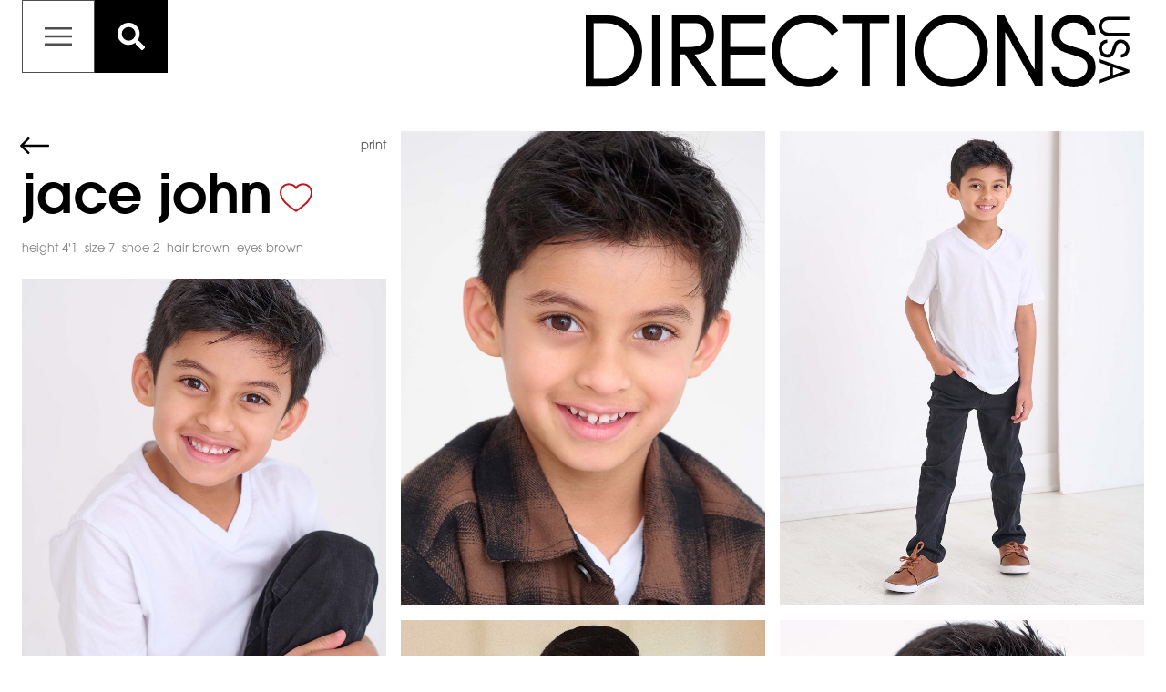

--- FILE ---
content_type: text/html; charset=utf-8
request_url: https://www.directionsusa.com/kids/boys/1981049/Jace-John
body_size: 9914
content:
<!DOCTYPE html><html lang="en"><head><link rel="apple-touch-icon" sizes="180x180" href="/apple-touch-icon.png"/><link rel="icon" type="image/png" sizes="32x32" href="/favicon-32x32.png"/><link rel="icon" type="image/png" sizes="16x16" href="/favicon-16x16.png"/><link rel="manifest" href="/site.webmanifest"/><link rel="mask-icon" href="/safari-pinned-tab.svg" color="#505050"/><meta name="msapplication-TileColor" content="#ffffff"/><meta name="theme-color" content="#ffffff"/><meta charSet="utf-8"/><meta name="viewport" content="minimum-scale=1, initial-scale=1, width=device-width"/><meta name="google-site-verification" content="IchT0blH7BlVFfc1VzeaRe8_CcZBTM_Fm422vT10toc"/><title>Jace John Boys Portfolio by Directions USA, Model &amp; Artist Management Agency</title><meta name="robots" content="index,follow"/><meta name="googlebot" content="index,follow"/><meta name="description" content="Jace John Boys portfolio. Modeling for Directions USA. View headshots, portfolios, and books of our women, men, children, fashion, lifestyle, plus, production, families, photographers, artists, stylists, and development models."/><meta property="og:type" content="website"/><meta property="og:title" content="Jace John Boys Portfolio by Directions USA, Model &amp; Artist Management Agency"/><meta property="og:description" content="Jace John Boys portfolio. Modeling for Directions USA. View headshots, portfolios, and books of our women, men, children, fashion, lifestyle, plus, production, families, photographers, artists, stylists, and development models."/><meta property="og:image" content="https://cdn.portfoliopad.com/images/9876/1981049/Xlarge/023.jpg?Signature=831c3a433221f587a80da1ae9f17af9f002cc7ce3eea7e003ef6343e8dc56d87"/><meta property="og:image:alt" content="Image-0"/><meta property="og:image:width" content="730"/><meta property="og:image:height" content="950"/><meta property="og:image" content="https://cdn.portfoliopad.com/images/9876/1981049/Xlarge/021.jpg?Signature=561b515d3670f35b5faae57060bfd3ec60bc618a0adb539c7d2fa2f0ee5ed961"/><meta property="og:image:alt" content="Image-1"/><meta property="og:image:width" content="730"/><meta property="og:image:height" content="950"/><meta property="og:image" content="https://cdn.portfoliopad.com/images/9876/1981049/Xlarge/019.jpg?Signature=0c50da3d8f934bcca6913110598e3e58b0d1f8fa699ef947b53553d9fe95c55a"/><meta property="og:image:alt" content="Image-2"/><meta property="og:image:width" content="729"/><meta property="og:image:height" content="950"/><meta property="og:image" content="https://cdn.portfoliopad.com/images/9876/1981049/Xlarge/018.jpg?Signature=e8a7f2278a2ad8d3515f2474934aaaa79a6a544f76268523e68cb98f35aa47fe"/><meta property="og:image:alt" content="Image-3"/><meta property="og:image:width" content="730"/><meta property="og:image:height" content="950"/><meta property="og:image" content="https://cdn.portfoliopad.com/images/9876/1981049/Xlarge/024.jpg?Signature=4ae7c5a2ac3e138d3fe627ec2f1e1bc5393d57fca948bdb90000f40f27ec7d4d"/><meta property="og:image:alt" content="Image-4"/><meta property="og:image:width" content="730"/><meta property="og:image:height" content="950"/><meta property="og:image" content="https://cdn.portfoliopad.com/images/9876/1981049/Xlarge/022.jpg?Signature=a2b5e0dbb065917e24363d5a0ad783b45774065549bb3ed117aa4ecb61cf76e8"/><meta property="og:image:alt" content="Image-5"/><meta property="og:image:width" content="730"/><meta property="og:image:height" content="950"/><meta property="og:image" content="https://cdn.portfoliopad.com/images/9876/1981049/Xlarge/020.jpg?Signature=958066c3a28fc8d6572e480ede7985a22ada268456cc7cf279af592db9954e03"/><meta property="og:image:alt" content="Image-6"/><meta property="og:image:width" content="1459"/><meta property="og:image:height" content="950"/><meta name="next-head-count" content="38"/><link rel="preload" href="/_next/static/css/6fa3d4deaadc1daab1b4.css" as="style"/><link rel="stylesheet" href="/_next/static/css/6fa3d4deaadc1daab1b4.css" data-n-g=""/><noscript data-n-css=""></noscript><script defer="" nomodule="" src="/_next/static/chunks/polyfills-a40ef1678bae11e696dba45124eadd70.js"></script><script src="/_next/static/chunks/webpack-ce7125b7bd5ab36dbeae.js" defer=""></script><script src="/_next/static/chunks/framework-106d25c2ed81dc45938c.js" defer=""></script><script src="/_next/static/chunks/main-7d4ac7b151e3bca5972c.js" defer=""></script><script src="/_next/static/chunks/pages/_app-589253ca92f78beb34b9.js" defer=""></script><script src="/_next/static/chunks/8833ea00-da1891eab8379d963376.js" defer=""></script><script src="/_next/static/chunks/6347-ad5e29bcb9a59188f31e.js" defer=""></script><script src="/_next/static/chunks/5935-d6b8ef20dbd8f9da4d41.js" defer=""></script><script src="/_next/static/chunks/2962-e436df27d74d71da9381.js" defer=""></script><script src="/_next/static/chunks/6261-b11eb8ac8963da7b5485.js" defer=""></script><script src="/_next/static/chunks/892-86436904e6e25513a977.js" defer=""></script><script src="/_next/static/chunks/7366-d4091747b239666e5e77.js" defer=""></script><script src="/_next/static/chunks/1852-4e1ac9ebff24ce8f30cc.js" defer=""></script><script src="/_next/static/chunks/4404-4fd4b8c3a9b739d6abd6.js" defer=""></script><script src="/_next/static/chunks/pages/kids/boys/%5B...id%5D-634fb3b051e518058674.js" defer=""></script><script src="/_next/static/_k9hAfTGTAuXL-9yqXzr3/_buildManifest.js" defer=""></script><script src="/_next/static/_k9hAfTGTAuXL-9yqXzr3/_ssgManifest.js" defer=""></script><style id="jss-server-side">.MuiSvgIcon-root {
  fill: currentColor;
  width: 1em;
  height: 1em;
  display: inline-block;
  font-size: 1.7142857142857142rem;
  transition: fill 200ms cubic-bezier(0.4, 0, 0.2, 1) 0ms;
  flex-shrink: 0;
  user-select: none;
}
.MuiSvgIcon-colorPrimary {
  color: #4E4F51;
}
.MuiSvgIcon-colorSecondary {
  color: #f50057;
}
.MuiSvgIcon-colorAction {
  color: rgba(0, 0, 0, 0.54);
}
.MuiSvgIcon-colorError {
  color: #FD0D1B;
}
.MuiSvgIcon-colorDisabled {
  color: rgba(0, 0, 0, 0.26);
}
.MuiSvgIcon-fontSizeInherit {
  font-size: inherit;
}
.MuiSvgIcon-fontSizeSmall {
  font-size: 1.4285714285714284rem;
}
.MuiSvgIcon-fontSizeLarge {
  font-size: 2.5rem;
}
.MuiPaper-root {
  color: #000000;
  transition: box-shadow 300ms cubic-bezier(0.4, 0, 0.2, 1) 0ms;
  background-color: #fff;
}
.MuiPaper-rounded {
  border-radius: 4px;
}
.MuiPaper-outlined {
  border: 1px solid rgba(0, 0, 0, 0.12);
}
.MuiPaper-elevation0 {
  box-shadow: none;
}
.MuiPaper-elevation1 {
  box-shadow: 0px 2px 1px -1px rgba(0,0,0,0.2),0px 1px 1px 0px rgba(0,0,0,0.14),0px 1px 3px 0px rgba(0,0,0,0.12);
}
.MuiPaper-elevation2 {
  box-shadow: 0px 3px 1px -2px rgba(0,0,0,0.2),0px 2px 2px 0px rgba(0,0,0,0.14),0px 1px 5px 0px rgba(0,0,0,0.12);
}
.MuiPaper-elevation3 {
  box-shadow: 0px 3px 3px -2px rgba(0,0,0,0.2),0px 3px 4px 0px rgba(0,0,0,0.14),0px 1px 8px 0px rgba(0,0,0,0.12);
}
.MuiPaper-elevation4 {
  box-shadow: 0px 2px 4px -1px rgba(0,0,0,0.2),0px 4px 5px 0px rgba(0,0,0,0.14),0px 1px 10px 0px rgba(0,0,0,0.12);
}
.MuiPaper-elevation5 {
  box-shadow: 0px 3px 5px -1px rgba(0,0,0,0.2),0px 5px 8px 0px rgba(0,0,0,0.14),0px 1px 14px 0px rgba(0,0,0,0.12);
}
.MuiPaper-elevation6 {
  box-shadow: 0px 3px 5px -1px rgba(0,0,0,0.2),0px 6px 10px 0px rgba(0,0,0,0.14),0px 1px 18px 0px rgba(0,0,0,0.12);
}
.MuiPaper-elevation7 {
  box-shadow: 0px 4px 5px -2px rgba(0,0,0,0.2),0px 7px 10px 1px rgba(0,0,0,0.14),0px 2px 16px 1px rgba(0,0,0,0.12);
}
.MuiPaper-elevation8 {
  box-shadow: 0px 5px 5px -3px rgba(0,0,0,0.2),0px 8px 10px 1px rgba(0,0,0,0.14),0px 3px 14px 2px rgba(0,0,0,0.12);
}
.MuiPaper-elevation9 {
  box-shadow: 0px 5px 6px -3px rgba(0,0,0,0.2),0px 9px 12px 1px rgba(0,0,0,0.14),0px 3px 16px 2px rgba(0,0,0,0.12);
}
.MuiPaper-elevation10 {
  box-shadow: 0px 6px 6px -3px rgba(0,0,0,0.2),0px 10px 14px 1px rgba(0,0,0,0.14),0px 4px 18px 3px rgba(0,0,0,0.12);
}
.MuiPaper-elevation11 {
  box-shadow: 0px 6px 7px -4px rgba(0,0,0,0.2),0px 11px 15px 1px rgba(0,0,0,0.14),0px 4px 20px 3px rgba(0,0,0,0.12);
}
.MuiPaper-elevation12 {
  box-shadow: 0px 7px 8px -4px rgba(0,0,0,0.2),0px 12px 17px 2px rgba(0,0,0,0.14),0px 5px 22px 4px rgba(0,0,0,0.12);
}
.MuiPaper-elevation13 {
  box-shadow: 0px 7px 8px -4px rgba(0,0,0,0.2),0px 13px 19px 2px rgba(0,0,0,0.14),0px 5px 24px 4px rgba(0,0,0,0.12);
}
.MuiPaper-elevation14 {
  box-shadow: 0px 7px 9px -4px rgba(0,0,0,0.2),0px 14px 21px 2px rgba(0,0,0,0.14),0px 5px 26px 4px rgba(0,0,0,0.12);
}
.MuiPaper-elevation15 {
  box-shadow: 0px 8px 9px -5px rgba(0,0,0,0.2),0px 15px 22px 2px rgba(0,0,0,0.14),0px 6px 28px 5px rgba(0,0,0,0.12);
}
.MuiPaper-elevation16 {
  box-shadow: 0px 8px 10px -5px rgba(0,0,0,0.2),0px 16px 24px 2px rgba(0,0,0,0.14),0px 6px 30px 5px rgba(0,0,0,0.12);
}
.MuiPaper-elevation17 {
  box-shadow: 0px 8px 11px -5px rgba(0,0,0,0.2),0px 17px 26px 2px rgba(0,0,0,0.14),0px 6px 32px 5px rgba(0,0,0,0.12);
}
.MuiPaper-elevation18 {
  box-shadow: 0px 9px 11px -5px rgba(0,0,0,0.2),0px 18px 28px 2px rgba(0,0,0,0.14),0px 7px 34px 6px rgba(0,0,0,0.12);
}
.MuiPaper-elevation19 {
  box-shadow: 0px 9px 12px -6px rgba(0,0,0,0.2),0px 19px 29px 2px rgba(0,0,0,0.14),0px 7px 36px 6px rgba(0,0,0,0.12);
}
.MuiPaper-elevation20 {
  box-shadow: 0px 10px 13px -6px rgba(0,0,0,0.2),0px 20px 31px 3px rgba(0,0,0,0.14),0px 8px 38px 7px rgba(0,0,0,0.12);
}
.MuiPaper-elevation21 {
  box-shadow: 0px 10px 13px -6px rgba(0,0,0,0.2),0px 21px 33px 3px rgba(0,0,0,0.14),0px 8px 40px 7px rgba(0,0,0,0.12);
}
.MuiPaper-elevation22 {
  box-shadow: 0px 10px 14px -6px rgba(0,0,0,0.2),0px 22px 35px 3px rgba(0,0,0,0.14),0px 8px 42px 7px rgba(0,0,0,0.12);
}
.MuiPaper-elevation23 {
  box-shadow: 0px 11px 14px -7px rgba(0,0,0,0.2),0px 23px 36px 3px rgba(0,0,0,0.14),0px 9px 44px 8px rgba(0,0,0,0.12);
}
.MuiPaper-elevation24 {
  box-shadow: 0px 11px 15px -7px rgba(0,0,0,0.2),0px 24px 38px 3px rgba(0,0,0,0.14),0px 9px 46px 8px rgba(0,0,0,0.12);
}
.MuiButtonBase-root {
  color: inherit;
  border: 0;
  cursor: pointer;
  margin: 0;
  display: inline-flex;
  outline: 0;
  padding: 0;
  position: relative;
  align-items: center;
  user-select: none;
  border-radius: 0;
  vertical-align: middle;
  -moz-appearance: none;
  justify-content: center;
  text-decoration: none;
  background-color: transparent;
  -webkit-appearance: none;
  -webkit-tap-highlight-color: transparent;
}
.MuiButtonBase-root::-moz-focus-inner {
  border-style: none;
}
.MuiButtonBase-root.Mui-disabled {
  cursor: default;
  pointer-events: none;
}
@media print {
  .MuiButtonBase-root {
    color-adjust: exact;
  }
}
  .MuiIconButton-root {
    flex: 0 0 auto;
    color: rgba(0, 0, 0, 0.54);
    padding: 12px;
    overflow: visible;
    font-size: 1.7142857142857142rem;
    text-align: center;
    transition: background-color 150ms cubic-bezier(0.4, 0, 0.2, 1) 0ms;
    border-radius: 50%;
  }
  .MuiIconButton-root:hover {
    background-color: rgba(0, 0, 0, 0.04);
  }
  .MuiIconButton-root.Mui-disabled {
    color: rgba(0, 0, 0, 0.26);
    background-color: transparent;
  }
@media (hover: none) {
  .MuiIconButton-root:hover {
    background-color: transparent;
  }
}
  .MuiIconButton-edgeStart {
    margin-left: -12px;
  }
  .MuiIconButton-sizeSmall.MuiIconButton-edgeStart {
    margin-left: -3px;
  }
  .MuiIconButton-edgeEnd {
    margin-right: -12px;
  }
  .MuiIconButton-sizeSmall.MuiIconButton-edgeEnd {
    margin-right: -3px;
  }
  .MuiIconButton-colorInherit {
    color: inherit;
  }
  .MuiIconButton-colorPrimary {
    color: #4E4F51;
  }
  .MuiIconButton-colorPrimary:hover {
    background-color: rgba(78, 79, 81, 0.04);
  }
@media (hover: none) {
  .MuiIconButton-colorPrimary:hover {
    background-color: transparent;
  }
}
  .MuiIconButton-colorSecondary {
    color: #f50057;
  }
  .MuiIconButton-colorSecondary:hover {
    background-color: rgba(245, 0, 87, 0.04);
  }
@media (hover: none) {
  .MuiIconButton-colorSecondary:hover {
    background-color: transparent;
  }
}
  .MuiIconButton-sizeSmall {
    padding: 3px;
    font-size: 1.2857142857142856rem;
  }
  .MuiIconButton-label {
    width: 100%;
    display: flex;
    align-items: inherit;
    justify-content: inherit;
  }
  .MuiAppBar-root {
    width: 100%;
    display: flex;
    z-index: 1100;
    box-sizing: border-box;
    flex-shrink: 0;
    flex-direction: column;
  }
  .MuiAppBar-positionFixed {
    top: 0;
    left: auto;
    right: 0;
    position: fixed;
  }
@media print {
  .MuiAppBar-positionFixed {
    position: absolute;
  }
}
  .MuiAppBar-positionAbsolute {
    top: 0;
    left: auto;
    right: 0;
    position: absolute;
  }
  .MuiAppBar-positionSticky {
    top: 0;
    left: auto;
    right: 0;
    position: sticky;
  }
  .MuiAppBar-positionStatic {
    position: static;
  }
  .MuiAppBar-positionRelative {
    position: relative;
  }
  .MuiAppBar-colorDefault {
    color: rgba(0, 0, 0, 0.87);
    background-color: #f5f5f5;
  }
  .MuiAppBar-colorPrimary {
    color: #fff;
    background-color: #4E4F51;
  }
  .MuiAppBar-colorSecondary {
    color: #fff;
    background-color: #f50057;
  }
  .MuiAppBar-colorInherit {
    color: inherit;
  }
  .MuiAppBar-colorTransparent {
    color: inherit;
    background-color: transparent;
  }
  .MuiTypography-root {
    margin: 0;
  }
  .MuiTypography-body2 {
    font-size: 16px;
    font-family: ITCAvantGardePro-Bk;
    font-weight: 400;
    line-height: 1.43;
  }
  .MuiTypography-body1 {
    font-size: 16px;
    font-family: ITCAvantGardeW04-Demi, ITCAvantGardePro-Bk;
    font-weight: 400;
    line-height: 1.5;
  }
  .MuiTypography-caption {
    font-size: 13px;
    font-family: ITCAvantGardePro-Bk;
    font-weight: 400;
    line-height: 1.66;
  }
  .MuiTypography-button {
    font-size: 1rem;
    font-family: ITCAvantGardeW04-Demi, ITCAvantGardePro-Bk;
    font-weight: 500;
    line-height: 1.75;
    text-transform: uppercase;
  }
  .MuiTypography-h1 {
    font-size: 1.8rem;
    font-family: ITCAvantGardeW04-Demi, ITCAvantGardePro-Bk;
    font-weight: 300;
    line-height: 1.167;
    letter-spacing: 7.25px;
  }
@media (min-width: 960px) {
  .MuiTypography-h1 {
    letter-spacing: 12px;
  }
}
@media (min-width:600px) {
  .MuiTypography-h1 {
    font-size: 2.3565rem;
  }
}
@media (min-width:960px) {
  .MuiTypography-h1 {
    font-size: 2.7849rem;
  }
}
@media (min-width:1280px) {
  .MuiTypography-h1 {
    font-size: 2.9991rem;
  }
}
  .MuiTypography-h2 {
    font-size: 1.5rem;
    font-family: ITCAvantGardeW04-Demi, ITCAvantGardePro-Bk;
    font-weight: 300;
    line-height: 1.2;
  }
@media (min-width:600px) {
  .MuiTypography-h2 {
    font-size: 1.875rem;
  }
}
@media (min-width:960px) {
  .MuiTypography-h2 {
    font-size: 2.0833rem;
  }
}
@media (min-width:1280px) {
  .MuiTypography-h2 {
    font-size: 2.2917rem;
  }
}
  .MuiTypography-h3 {
    font-size: 1.375rem;
    font-family: ITCAvantGardeW04-Demi, ITCAvantGardePro-Bk;
    font-weight: 400;
    line-height: 1.167;
  }
@media (min-width:600px) {
  .MuiTypography-h3 {
    font-size: 1.7138rem;
  }
}
@media (min-width:960px) {
  .MuiTypography-h3 {
    font-size: 1.7138rem;
  }
}
@media (min-width:1280px) {
  .MuiTypography-h3 {
    font-size: 1.928rem;
  }
}
  .MuiTypography-h4 {
    font-size: 1.225rem;
    font-family: ITCAvantGardeW04-Demi, ITCAvantGardePro-Bk;
    font-weight: 400;
    line-height: 1.235;
  }
@media (min-width:600px) {
  .MuiTypography-h4 {
    font-size: 1.417rem;
  }
}
@media (min-width:960px) {
  .MuiTypography-h4 {
    font-size: 1.417rem;
  }
}
@media (min-width:1280px) {
  .MuiTypography-h4 {
    font-size: 1.6194rem;
  }
}
  .MuiTypography-h5 {
    font-size: 1.1rem;
    font-family: ITCAvantGardeW04-Demi, ITCAvantGardePro-Bk;
    font-weight: 400;
    line-height: 1.334;
  }
@media (min-width:600px) {
  .MuiTypography-h5 {
    font-size: 1.1244rem;
  }
}
@media (min-width:960px) {
  .MuiTypography-h5 {
    font-size: 1.1244rem;
  }
}
@media (min-width:1280px) {
  .MuiTypography-h5 {
    font-size: 1.3118rem;
  }
}
  .MuiTypography-h6 {
    font-size: 1.05rem;
    font-family: ITCAvantGardeW04-Demi, ITCAvantGardePro-Bk;
    font-weight: 500;
    line-height: 1.6;
  }
@media (min-width:600px) {
  .MuiTypography-h6 {
    font-size: 1.0938rem;
  }
}
@media (min-width:960px) {
  .MuiTypography-h6 {
    font-size: 1.0938rem;
  }
}
@media (min-width:1280px) {
  .MuiTypography-h6 {
    font-size: 1.0938rem;
  }
}
  .MuiTypography-subtitle1 {
    color: #939598;
    font-size: 1.5rem;
    font-family: ITCAvantGardePro-Bk;
    font-weight: 400;
    line-height: 1;
  }
@media (min-width:600px) {
  .MuiTypography-subtitle1 {
    font-size: 1.75rem;
  }
}
@media (min-width:960px) {
  .MuiTypography-subtitle1 {
    font-size: 2rem;
  }
}
@media (min-width:1280px) {
  .MuiTypography-subtitle1 {
    font-size: 2.25rem;
  }
}
  .MuiTypography-subtitle2 {
    font-size: 1rem;
    font-family: ITCAvantGardeW04-Demi, ITCAvantGardePro-Bk;
    font-weight: 500;
    line-height: 1.57;
  }
  .MuiTypography-overline {
    font-size: 0.8571428571428571rem;
    font-family: ITCAvantGardeW04-Demi, ITCAvantGardePro-Bk;
    font-weight: 400;
    line-height: 2.66;
    text-transform: uppercase;
  }
  .MuiTypography-srOnly {
    width: 1px;
    height: 1px;
    overflow: hidden;
    position: absolute;
  }
  .MuiTypography-alignLeft {
    text-align: left;
  }
  .MuiTypography-alignCenter {
    text-align: center;
  }
  .MuiTypography-alignRight {
    text-align: right;
  }
  .MuiTypography-alignJustify {
    text-align: justify;
  }
  .MuiTypography-noWrap {
    overflow: hidden;
    white-space: nowrap;
    text-overflow: ellipsis;
  }
  .MuiTypography-gutterBottom {
    margin-bottom: 0.35em;
  }
  .MuiTypography-paragraph {
    margin-bottom: 16px;
  }
  .MuiTypography-colorInherit {
    color: inherit;
  }
  .MuiTypography-colorPrimary {
    color: #4E4F51;
  }
  .MuiTypography-colorSecondary {
    color: #f50057;
  }
  .MuiTypography-colorTextPrimary {
    color: #000000;
  }
  .MuiTypography-colorTextSecondary {
    color: #939598;
  }
  .MuiTypography-colorError {
    color: #FD0D1B;
  }
  .MuiTypography-displayInline {
    display: inline;
  }
  .MuiTypography-displayBlock {
    display: block;
  }
  .MuiCircularProgress-root {
    display: inline-block;
  }
  .MuiCircularProgress-static {
    transition: transform 300ms cubic-bezier(0.4, 0, 0.2, 1) 0ms;
  }
  .MuiCircularProgress-indeterminate {
    animation: MuiCircularProgress-keyframes-circular-rotate 1.4s linear infinite;
  }
  .MuiCircularProgress-determinate {
    transition: transform 300ms cubic-bezier(0.4, 0, 0.2, 1) 0ms;
  }
  .MuiCircularProgress-colorPrimary {
    color: #4E4F51;
  }
  .MuiCircularProgress-colorSecondary {
    color: #f50057;
  }
  .MuiCircularProgress-svg {
    display: block;
  }
  .MuiCircularProgress-circle {
    stroke: currentColor;
  }
  .MuiCircularProgress-circleStatic {
    transition: stroke-dashoffset 300ms cubic-bezier(0.4, 0, 0.2, 1) 0ms;
  }
  .MuiCircularProgress-circleIndeterminate {
    animation: MuiCircularProgress-keyframes-circular-dash 1.4s ease-in-out infinite;
    stroke-dasharray: 80px, 200px;
    stroke-dashoffset: 0px;
  }
  .MuiCircularProgress-circleDeterminate {
    transition: stroke-dashoffset 300ms cubic-bezier(0.4, 0, 0.2, 1) 0ms;
  }
@keyframes MuiCircularProgress-keyframes-circular-rotate {
  0% {
    transform-origin: 50% 50%;
  }
  100% {
    transform: rotate(360deg);
  }
}
@keyframes MuiCircularProgress-keyframes-circular-dash {
  0% {
    stroke-dasharray: 1px, 200px;
    stroke-dashoffset: 0px;
  }
  50% {
    stroke-dasharray: 100px, 200px;
    stroke-dashoffset: -15px;
  }
  100% {
    stroke-dasharray: 100px, 200px;
    stroke-dashoffset: -125px;
  }
}
  .MuiCircularProgress-circleDisableShrink {
    animation: none;
  }
  .MuiContainer-root {
    width: 100%;
    display: block;
    box-sizing: border-box;
    margin-left: auto;
    margin-right: auto;
    padding-left: 16px;
    padding-right: 16px;
  }
@media (min-width:600px) {
  .MuiContainer-root {
    padding-left: 24px;
    padding-right: 24px;
  }
}
  .MuiContainer-disableGutters {
    padding-left: 0;
    padding-right: 0;
  }
@media (min-width:600px) {
  .MuiContainer-fixed {
    max-width: 600px;
  }
}
@media (min-width:960px) {
  .MuiContainer-fixed {
    max-width: 960px;
  }
}
@media (min-width:1280px) {
  .MuiContainer-fixed {
    max-width: 1280px;
  }
}
@media (min-width:1920px) {
  .MuiContainer-fixed {
    max-width: 1920px;
  }
}
@media (min-width:0px) {
  .MuiContainer-maxWidthXs {
    max-width: 444px;
  }
}
@media (min-width:600px) {
  .MuiContainer-maxWidthSm {
    max-width: 600px;
  }
}
@media (min-width:960px) {
  .MuiContainer-maxWidthMd {
    max-width: 960px;
  }
}
@media (min-width:1280px) {
  .MuiContainer-maxWidthLg {
    max-width: 1280px;
  }
}
@media (min-width:1920px) {
  .MuiContainer-maxWidthXl {
    max-width: 1920px;
  }
}
  .MuiDrawer-docked {
    flex: 0 0 auto;
  }
  .MuiDrawer-paper {
    top: 0;
    flex: 1 0 auto;
    height: 100%;
    display: flex;
    outline: 0;
    z-index: 1200;
    position: fixed;
    overflow-y: auto;
    flex-direction: column;
    -webkit-overflow-scrolling: touch;
  }
  .MuiDrawer-paperAnchorLeft {
    left: 0;
    right: auto;
  }
  .MuiDrawer-paperAnchorRight {
    left: auto;
    right: 0;
  }
  .MuiDrawer-paperAnchorTop {
    top: 0;
    left: 0;
    right: 0;
    bottom: auto;
    height: auto;
    max-height: 100%;
  }
  .MuiDrawer-paperAnchorBottom {
    top: auto;
    left: 0;
    right: 0;
    bottom: 0;
    height: auto;
    max-height: 100%;
  }
  .MuiDrawer-paperAnchorDockedLeft {
    border-right: 1px solid rgba(0, 0, 0, 0.12);
  }
  .MuiDrawer-paperAnchorDockedTop {
    border-bottom: 1px solid rgba(0, 0, 0, 0.12);
  }
  .MuiDrawer-paperAnchorDockedRight {
    border-left: 1px solid rgba(0, 0, 0, 0.12);
  }
  .MuiDrawer-paperAnchorDockedBottom {
    border-top: 1px solid rgba(0, 0, 0, 0.12);
  }
@keyframes mui-auto-fill {}
@keyframes mui-auto-fill-cancel {}
  .MuiInputBase-root {
    color: #000000;
    cursor: text;
    display: inline-flex;
    position: relative;
    font-size: 16px;
    box-sizing: border-box;
    align-items: center;
    font-family: ITCAvantGardeW04-Demi, ITCAvantGardePro-Bk;
    font-weight: 400;
    line-height: 1.1876em;
  }
  .MuiInputBase-root.Mui-disabled {
    color: rgba(0, 0, 0, 0.38);
    cursor: default;
  }
  .MuiInputBase-multiline {
    padding: 6px 0 7px;
  }
  .MuiInputBase-multiline.MuiInputBase-marginDense {
    padding-top: 3px;
  }
  .MuiInputBase-fullWidth {
    width: 100%;
  }
  .MuiInputBase-input {
    font: inherit;
    color: currentColor;
    width: 100%;
    border: 0;
    height: 1.1876em;
    margin: 0;
    display: block;
    padding: 6px 0 7px;
    min-width: 0;
    background: none;
    box-sizing: content-box;
    animation-name: mui-auto-fill-cancel;
    letter-spacing: inherit;
    animation-duration: 10ms;
    -webkit-tap-highlight-color: transparent;
  }
  .MuiInputBase-input::-webkit-input-placeholder {
    color: currentColor;
    opacity: 0.42;
    transition: opacity 200ms cubic-bezier(0.4, 0, 0.2, 1) 0ms;
  }
  .MuiInputBase-input::-moz-placeholder {
    color: currentColor;
    opacity: 0.42;
    transition: opacity 200ms cubic-bezier(0.4, 0, 0.2, 1) 0ms;
  }
  .MuiInputBase-input:-ms-input-placeholder {
    color: currentColor;
    opacity: 0.42;
    transition: opacity 200ms cubic-bezier(0.4, 0, 0.2, 1) 0ms;
  }
  .MuiInputBase-input::-ms-input-placeholder {
    color: currentColor;
    opacity: 0.42;
    transition: opacity 200ms cubic-bezier(0.4, 0, 0.2, 1) 0ms;
  }
  .MuiInputBase-input:focus {
    outline: 0;
  }
  .MuiInputBase-input:invalid {
    box-shadow: none;
  }
  .MuiInputBase-input::-webkit-search-decoration {
    -webkit-appearance: none;
  }
  .MuiInputBase-input.Mui-disabled {
    opacity: 1;
  }
  .MuiInputBase-input:-webkit-autofill {
    animation-name: mui-auto-fill;
    animation-duration: 5000s;
  }
  label[data-shrink=false] + .MuiInputBase-formControl .MuiInputBase-input::-webkit-input-placeholder {
    opacity: 0 !important;
  }
  label[data-shrink=false] + .MuiInputBase-formControl .MuiInputBase-input::-moz-placeholder {
    opacity: 0 !important;
  }
  label[data-shrink=false] + .MuiInputBase-formControl .MuiInputBase-input:-ms-input-placeholder {
    opacity: 0 !important;
  }
  label[data-shrink=false] + .MuiInputBase-formControl .MuiInputBase-input::-ms-input-placeholder {
    opacity: 0 !important;
  }
  label[data-shrink=false] + .MuiInputBase-formControl .MuiInputBase-input:focus::-webkit-input-placeholder {
    opacity: 0.42;
  }
  label[data-shrink=false] + .MuiInputBase-formControl .MuiInputBase-input:focus::-moz-placeholder {
    opacity: 0.42;
  }
  label[data-shrink=false] + .MuiInputBase-formControl .MuiInputBase-input:focus:-ms-input-placeholder {
    opacity: 0.42;
  }
  label[data-shrink=false] + .MuiInputBase-formControl .MuiInputBase-input:focus::-ms-input-placeholder {
    opacity: 0.42;
  }
  .MuiInputBase-inputMarginDense {
    padding-top: 3px;
  }
  .MuiInputBase-inputMultiline {
    height: auto;
    resize: none;
    padding: 0;
  }
  .MuiInputBase-inputTypeSearch {
    -moz-appearance: textfield;
    -webkit-appearance: textfield;
  }
  .MuiFormControl-root {
    border: 0;
    margin: 0;
    display: inline-flex;
    padding: 0;
    position: relative;
    min-width: 0;
    flex-direction: column;
    vertical-align: top;
  }
  .MuiFormControl-marginNormal {
    margin-top: 16px;
    margin-bottom: 8px;
  }
  .MuiFormControl-marginDense {
    margin-top: 8px;
    margin-bottom: 4px;
  }
  .MuiFormControl-fullWidth {
    width: 100%;
  }
  .MuiInput-root {
    position: relative;
  }
  label + .MuiInput-formControl {
    margin-top: 16px;
  }
  .MuiInput-colorSecondary.MuiInput-underline:after {
    border-bottom-color: #f50057;
  }
  .MuiInput-underline:after {
    left: 0;
    right: 0;
    bottom: 0;
    content: "";
    position: absolute;
    transform: scaleX(0);
    transition: transform 200ms cubic-bezier(0.0, 0, 0.2, 1) 0ms;
    border-bottom: 2px solid #4E4F51;
    pointer-events: none;
  }
  .MuiInput-underline.Mui-focused:after {
    transform: scaleX(1);
  }
  .MuiInput-underline.Mui-error:after {
    transform: scaleX(1);
    border-bottom-color: #FD0D1B;
  }
  .MuiInput-underline:before {
    left: 0;
    right: 0;
    bottom: 0;
    content: "\00a0";
    position: absolute;
    transition: border-bottom-color 200ms cubic-bezier(0.4, 0, 0.2, 1) 0ms;
    border-bottom: 1px solid rgba(0, 0, 0, 0.42);
    pointer-events: none;
  }
  .MuiInput-underline:hover:not(.Mui-disabled):before {
    border-bottom: 2px solid #000000;
  }
  .MuiInput-underline.Mui-disabled:before {
    border-bottom-style: dotted;
  }
@media (hover: none) {
  .MuiInput-underline:hover:not(.Mui-disabled):before {
    border-bottom: 1px solid rgba(0, 0, 0, 0.42);
  }
}
  .MuiInputAdornment-root {
    height: 0.01em;
    display: flex;
    max-height: 2em;
    align-items: center;
    white-space: nowrap;
  }
  .MuiInputAdornment-filled.MuiInputAdornment-positionStart:not(.MuiInputAdornment-hiddenLabel) {
    margin-top: 16px;
  }
  .MuiInputAdornment-positionStart {
    margin-right: 8px;
  }
  .MuiInputAdornment-positionEnd {
    margin-left: 8px;
  }
  .MuiInputAdornment-disablePointerEvents {
    pointer-events: none;
  }
  .MuiLink-underlineNone {
    text-decoration: none;
  }
  .MuiLink-underlineHover {
    text-decoration: none;
  }
  .MuiLink-underlineHover:hover {
    text-decoration: underline;
  }
  .MuiLink-underlineAlways {
    text-decoration: underline;
  }
  .MuiLink-button {
    border: 0;
    cursor: pointer;
    margin: 0;
    outline: 0;
    padding: 0;
    position: relative;
    user-select: none;
    border-radius: 0;
    vertical-align: middle;
    -moz-appearance: none;
    background-color: transparent;
    -webkit-appearance: none;
    -webkit-tap-highlight-color: transparent;
  }
  .MuiLink-button::-moz-focus-inner {
    border-style: none;
  }
  .MuiLink-button.Mui-focusVisible {
    outline: auto;
  }
  .MuiToolbar-root {
    display: flex;
    position: relative;
    align-items: center;
  }
  .MuiToolbar-gutters {
    padding-left: 16px;
    padding-right: 16px;
  }
@media (min-width:600px) {
  .MuiToolbar-gutters {
    padding-left: 24px;
    padding-right: 24px;
  }
}
  .MuiToolbar-regular {
    min-height: 56px;
  }
@media (min-width:0px) and (orientation: landscape) {
  .MuiToolbar-regular {
    min-height: 48px;
  }
}
@media (min-width:600px) {
  .MuiToolbar-regular {
    min-height: 64px;
  }
}
  .MuiToolbar-dense {
    min-height: 48px;
  }

html {
  box-sizing: border-box;
  -webkit-font-smoothing: antialiased;
  -moz-osx-font-smoothing: grayscale;
}
*, *::before, *::after {
  box-sizing: inherit;
}
strong, b {
  font-weight: 700;
}
body {
  color: #000000;
  margin: 0;
  font-size: 16px;
  font-family: ITCAvantGardePro-Bk;
  font-weight: 400;
  line-height: 1.43;
  background-color: #FFFFFF;
}
@media print {
  body {
    background-color: #fff;
  }
}
body::backdrop {
  background-color: #FFFFFF;
}
@font-face {
  font-family: ITCAvantGardeW04-Demi;
  font-style: normal;
  font-display: swap;
  font-weight: 400;
  src: 
      local('ITCAvantGardeW04-Demi'),
      url('/fonts/ITCAvantGardeW04Demi/regular.woff2') format('woff2'),
      url('/fonts/ITCAvantGardeW04Demi/regular.woff') format('woff')
    ;
}
@font-face {
  font-family: ITCAvantGardePro-Bk;
  font-style: normal;
  font-display: swap;
  font-weight: 400;
  src: 
      local('ITCAvantGardePro-Bk'),
      url('/fonts/ITCAvantGardeProBk/book.woff2') format('woff2'),
      url('/fonts/ITCAvantGardeProBk/book.woff') format('woff')
    ;
}
a {
  cursor: pointer;
  text-decoration: none;
}
img {
  display: block;
}
  .jss17 {
    width: 80px;
    border: 1px solid;
    height: 80px;
    padding: 24px;
    font-size: 30px;
    border-radius: 0;
    background-color: #fff;
  }
  .jss17:hover {
    background-color: #F0F0F0;
  }
@media (max-width:959.95px) {
  .jss17 {
    width: 40px;
    height: 40px;
    padding: 8px;
    font-size: 15px;
  }
}
  .jss8 {
    color: #fff;
    width: 300px;
    height: 100%;
    display: flex;
    flex-direction: column;
    background-color: #000000;
  }
  .jss9 {
    display: flex;
    padding: 48px 64px;
    position: relative;
    flex-grow: 1;
    flex-direction: column;
  }
  .jss10 > *:first-child {
    font-size: 16px;
    font-family: ITCAvantGardePro-Bk;
    font-weight: 400;
    line-height: 1.43;
  }
  .jss10 span {
    cursor: pointer;
  }
  .jss11 > *:first-child {
    font-size: 1.05rem;
    font-family: ITCAvantGardeW04-Demi, ITCAvantGardePro-Bk;
    font-weight: 500;
    line-height: 1.6;
    padding-bottom: 8px;
  }
@media (min-width:600px) {
  .jss11 > *:first-child {
    font-size: 1.0938rem;
  }
}
@media (min-width:960px) {
  .jss11 > *:first-child {
    font-size: 1.0938rem;
  }
}
@media (min-width:1280px) {
  .jss11 > *:first-child {
    font-size: 1.0938rem;
  }
}
  .jss12 > *:first-child {
    font-size: 16px;
    font-family: ITCAvantGardeW04-Demi, ITCAvantGardePro-Bk;
    font-weight: 400;
    line-height: 1.5;
    padding-bottom: 8px;
  }
  .jss13 > *:first-child {
    font-size: 16px;
    font-family: ITCAvantGardePro-Bk;
    font-weight: 400;
    line-height: 1.43;
  }
  .jss14 {
    font-size: 16px;
    font-family: ITCAvantGardePro-Bk;
    font-weight: 400;
    line-height: 1.43;
    padding-left: 16px;
    padding-bottom: 8px;
  }
  .jss14 .sub-label-2 {
    font-size: 16px;
    font-family: ITCAvantGardePro-Bk;
    font-weight: 400;
    line-height: 1.43;
  }
  .jss15 {
    width: 23px;
    height: 23px;
    margin-top: 16px;
  }
  .jss16 {
    font-size: 16px;
    margin-top: 20px;
    padding-bottom: 24px;
  }
  .jss16 > *:not(:last-child) {
    margin-right: 8px;
  }
  .MuiAutocomplete-root.Mui-focused .MuiAutocomplete-clearIndicatorDirty {
    visibility: visible;
  }
@media (pointer: fine) {
  .MuiAutocomplete-root:hover .MuiAutocomplete-clearIndicatorDirty {
    visibility: visible;
  }
}
  .MuiAutocomplete-fullWidth {
    width: 100%;
  }
  .MuiAutocomplete-tag {
    margin: 3px;
    max-width: calc(100% - 6px);
  }
  .MuiAutocomplete-tagSizeSmall {
    margin: 2px;
    max-width: calc(100% - 4px);
  }
  .MuiAutocomplete-inputRoot {
    flex-wrap: wrap;
  }
  .MuiAutocomplete-hasPopupIcon .MuiAutocomplete-inputRoot, .MuiAutocomplete-hasClearIcon .MuiAutocomplete-inputRoot {
    padding-right: 30px;
  }
  .MuiAutocomplete-hasPopupIcon.MuiAutocomplete-hasClearIcon .MuiAutocomplete-inputRoot {
    padding-right: 56px;
  }
  .MuiAutocomplete-inputRoot .MuiAutocomplete-input {
    width: 0;
    min-width: 30px;
  }
  .MuiAutocomplete-inputRoot[class*="MuiInput-root"] {
    padding-bottom: 1px;
  }
  .MuiAutocomplete-inputRoot[class*="MuiOutlinedInput-root"] {
    padding: 9px;
  }
  .MuiAutocomplete-inputRoot[class*="MuiOutlinedInput-root"][class*="MuiOutlinedInput-marginDense"] {
    padding: 6px;
  }
  .MuiAutocomplete-inputRoot[class*="MuiFilledInput-root"] {
    padding-top: 19px;
    padding-left: 8px;
  }
  .MuiAutocomplete-inputRoot[class*="MuiFilledInput-root"][class*="MuiFilledInput-marginDense"] {
    padding-bottom: 1px;
  }
  .MuiAutocomplete-inputRoot[class*="MuiFilledInput-root"][class*="MuiFilledInput-marginDense"] .MuiAutocomplete-input {
    padding: 4.5px 4px;
  }
  .MuiAutocomplete-hasPopupIcon .MuiAutocomplete-inputRoot[class*="MuiFilledInput-root"], .MuiAutocomplete-hasClearIcon .MuiAutocomplete-inputRoot[class*="MuiFilledInput-root"] {
    padding-right: 39px;
  }
  .MuiAutocomplete-hasPopupIcon.MuiAutocomplete-hasClearIcon .MuiAutocomplete-inputRoot[class*="MuiFilledInput-root"] {
    padding-right: 65px;
  }
  .MuiAutocomplete-inputRoot[class*="MuiFilledInput-root"] .MuiAutocomplete-input {
    padding: 9px 4px;
  }
  .MuiAutocomplete-inputRoot[class*="MuiFilledInput-root"] .MuiAutocomplete-endAdornment {
    right: 9px;
  }
  .MuiAutocomplete-inputRoot[class*="MuiOutlinedInput-root"][class*="MuiOutlinedInput-marginDense"] .MuiAutocomplete-input {
    padding: 4.5px 4px;
  }
  .MuiAutocomplete-hasPopupIcon .MuiAutocomplete-inputRoot[class*="MuiOutlinedInput-root"], .MuiAutocomplete-hasClearIcon .MuiAutocomplete-inputRoot[class*="MuiOutlinedInput-root"] {
    padding-right: 39px;
  }
  .MuiAutocomplete-hasPopupIcon.MuiAutocomplete-hasClearIcon .MuiAutocomplete-inputRoot[class*="MuiOutlinedInput-root"] {
    padding-right: 65px;
  }
  .MuiAutocomplete-inputRoot[class*="MuiOutlinedInput-root"] .MuiAutocomplete-input {
    padding: 9.5px 4px;
  }
  .MuiAutocomplete-inputRoot[class*="MuiOutlinedInput-root"] .MuiAutocomplete-input:first-child {
    padding-left: 6px;
  }
  .MuiAutocomplete-inputRoot[class*="MuiOutlinedInput-root"] .MuiAutocomplete-endAdornment {
    right: 9px;
  }
  .MuiAutocomplete-inputRoot[class*="MuiInput-root"][class*="MuiInput-marginDense"] .MuiAutocomplete-input {
    padding: 4px 4px 5px;
  }
  .MuiAutocomplete-inputRoot[class*="MuiInput-root"][class*="MuiInput-marginDense"] .MuiAutocomplete-input:first-child {
    padding: 3px 0 6px;
  }
  .MuiAutocomplete-inputRoot[class*="MuiInput-root"] .MuiAutocomplete-input {
    padding: 4px;
  }
  .MuiAutocomplete-inputRoot[class*="MuiInput-root"] .MuiAutocomplete-input:first-child {
    padding: 6px 0;
  }
  .MuiAutocomplete-input {
    opacity: 0;
    flex-grow: 1;
    text-overflow: ellipsis;
  }
  .MuiAutocomplete-inputFocused {
    opacity: 1;
  }
  .MuiAutocomplete-endAdornment {
    top: calc(50% - 14px);
    right: 0;
    position: absolute;
  }
  .MuiAutocomplete-clearIndicator {
    padding: 4px;
    visibility: hidden;
    margin-right: -2px;
  }
  .MuiAutocomplete-popupIndicator {
    padding: 2px;
    margin-right: -2px;
  }
  .MuiAutocomplete-popupIndicatorOpen {
    transform: rotate(180deg);
  }
  .MuiAutocomplete-popper {
    z-index: 1300;
  }
  .MuiAutocomplete-popperDisablePortal {
    position: absolute;
  }
  .MuiAutocomplete-paper {
    margin: 4px 0;
    overflow: hidden;
    font-size: 16px;
    font-family: ITCAvantGardeW04-Demi, ITCAvantGardePro-Bk;
    font-weight: 400;
    line-height: 1.5;
  }
  .MuiAutocomplete-listbox {
    margin: 0;
    padding: 8px 0;
    overflow: auto;
    list-style: none;
    max-height: 40vh;
  }
  .MuiAutocomplete-loading {
    color: #939598;
    padding: 14px 16px;
  }
  .MuiAutocomplete-noOptions {
    color: #939598;
    padding: 14px 16px;
  }
  .MuiAutocomplete-option {
    cursor: pointer;
    display: flex;
    outline: 0;
    box-sizing: border-box;
    min-height: 48px;
    align-items: center;
    padding-top: 6px;
    padding-left: 16px;
    padding-right: 16px;
    padding-bottom: 6px;
    justify-content: flex-start;
    -webkit-tap-highlight-color: transparent;
  }
@media (min-width:600px) {
  .MuiAutocomplete-option {
    min-height: auto;
  }
}
  .MuiAutocomplete-option[aria-selected="true"] {
    background-color: rgba(0, 0, 0, 0.08);
  }
  .MuiAutocomplete-option[data-focus="true"] {
    background-color: rgba(0, 0, 0, 0.04);
  }
  .MuiAutocomplete-option:active {
    background-color: rgba(0, 0, 0, 0.08);
  }
  .MuiAutocomplete-option[aria-disabled="true"] {
    opacity: 0.38;
    pointer-events: none;
  }
  .MuiAutocomplete-groupLabel {
    top: -8px;
    background-color: #fff;
  }
  .MuiAutocomplete-groupUl {
    padding: 0;
  }
  .MuiAutocomplete-groupUl .MuiAutocomplete-option {
    padding-left: 24px;
  }
  .jss31 {
    width: 80px;
    border: 1px solid;
    height: 80px;
    padding: 24px;
    font-size: 30px;
    border-radius: 0;
    background-color: #000000;
  }
  .jss31:hover {
    background-color: #000000;
  }
@media (max-width:959.95px) {
  .jss31 {
    width: 40px;
    height: 40px;
    padding: 8px;
    font-size: 15px;
  }
}
  .jss29 {
    color: #fff;
    border: 1px solid #707070;
    height: 54px;
    padding: 0px 16px !important;
    min-width: 120px;
    border-radius: 3px;
  }
@media (max-width:959.95px) {
  .jss29 {
    height: 30px;
    padding: 0px 8px !important;
  }
}
  .jss30 {
    font-size: 30px;
  }
@media (max-width:959.95px) {
  .jss30 {
    font-size: 15px;
  }
}
  .jss18 {
    display: flex;
    flex-grow: 1;
    max-width: 300px;
  }
  .jss19 {
    flex: 0;
    width: 0;
    height: 80px;
    display: flex;
    z-index: -1;
    overflow: hidden;
    position: relative;
    transition: all 500ms ease;
    align-items: center;
    background-color: #000000;
  }
@media (max-width:959.95px) {
  .jss19 {
    height: 40px;
  }
}
  .jss20 {
    flex: 1;
    left: 0;
    width: 100%;
    z-index: 100;
  }
  .jss21 {
    width: 0;
    overflow: hidden;
  }
  .jss22 {
    color: #fff;
    background-color: #000000;
  }
  .jss23 {
    display: flex;
    padding: 8px 16px;
    flex-grow: 1;
    align-items: center;
    pointer-events: auto;
  }
  .jss24 {
    width: 70px;
    height: auto;
    margin-right: 24px;
  }
  .jss25 {
    overflow: auto;
    max-height: unset;
  }
  .jss25 > * {
    padding: 0;
  }
  .jss26 {
    pointer-events: none;
  }
  .jss28 {
    margin: 0px 16px;
  }
@media (max-width:959.95px) {
  .jss28 {
    margin: 8px;
  }
}
  .jss4 {
    cursor: pointer;
    height: 80px;
    margin: 16px;
    display: flex;
    max-width: 600px;
    margin-left: auto;
  }
  .jss4 > * {
    height: 100%;
  }
@media (max-width:1279.95px) {
  .jss4 {
    height: 50px;
  }
}
@media (max-width:959.95px) {
  .jss4 {
    height: 100%;
    padding: 8px;
  }
  .jss4 > * {
    width: 100%;
  }
}
  .jss5 {
    align-items: flex-start;
  }
@media (max-width:959.95px) {
  .jss5 {
    height: 52px;
    min-height: 0;
    align-items: center;
  }
}
  .jss6 {
    background: transparent linear-gradient(180deg, #FFFFFF 0%, #FFFFFF00 100%) 0% 0% no-repeat padding-box;
  }
@media (max-width:959.95px) {
  .jss7 {
    padding: 0;
  }
}
  .jss33 {
    padding: 36px;
  }
  .jss1 {
    display: flex;
    min-height: 100vh;
    flex-direction: column;
  }
  .jss2 {
    flex-grow: 1;
  }
  .jss3 {
    margin-top: 80px;
  }
@media (max-width:959.95px) {
  .jss3 {
    margin-top: 40px;
  }
}
  .jss32 > div {
    width: 100%;
    height: 100%;
  }</style></head><body><div id="__next"><div class="jss1"><header class="MuiPaper-root MuiAppBar-root MuiAppBar-positionFixed MuiAppBar-colorTransparent mui-fixed MuiPaper-elevation0"><div class="MuiContainer-root jss7 MuiContainer-maxWidthXl"><div class="MuiToolbar-root MuiToolbar-regular jss5 jss6"><button class="MuiButtonBase-root MuiIconButton-root jss17 MuiIconButton-colorPrimary" tabindex="0" type="button"><span class="MuiIconButton-label"><svg xmlns="http://www.w3.org/2000/svg" viewBox="0 0 30 20" class="MuiSvgIcon-root MuiSvgIcon-fontSizeInherit" focusable="false" aria-hidden="true"><defs><style>.icon-menu_svg__a{fill:#4e4f51}</style></defs><path class="icon-menu_svg__a" d="M0 0h30v2.5H0zM0 8.75h30v2.5H0zM0 17.5h30V20H0z"></path></svg></span></button><div class="jss18"><div class="jss19"><div class="MuiAutocomplete-root MuiAutocomplete-fullWidth MuiAutocomplete-hasClearIcon MuiAutocomplete-hasPopupIcon" role="combobox" aria-expanded="false"><div class="jss28"><div class="MuiFormControl-root MuiTextField-root MuiFormControl-fullWidth"><div class="MuiInputBase-root MuiInput-root jss29 MuiAutocomplete-inputRoot MuiInputBase-fullWidth MuiInput-fullWidth MuiInputBase-formControl MuiInput-formControl MuiInputBase-adornedEnd undefined jss30"><input type="text" aria-invalid="false" autoComplete="off" value="" class="MuiInputBase-input MuiInput-input MuiAutocomplete-input MuiAutocomplete-inputFocused MuiInputBase-inputAdornedEnd" aria-autocomplete="list" autoCapitalize="none" spellcheck="false"/><div class="MuiInputAdornment-root MuiInputAdornment-positionEnd"><svg xmlns="http://www.w3.org/2000/svg" viewBox="0 0 30 30" class="MuiSvgIcon-root MuiSvgIcon-fontSizeInherit" focusable="false" aria-hidden="true"><path d="M29.59 25.939l-5.842-5.841a1.405 1.405 0 00-1-.41H21.8a12.128 12.128 0 002.578-7.5A12.186 12.186 0 0012.187 0 12.186 12.186 0 000 12.188a12.186 12.186 0 0012.187 12.187 12.128 12.128 0 007.5-2.578v.953a1.405 1.405 0 00.41 1l5.842 5.84a1.4 1.4 0 001.986 0l1.658-1.658a1.413 1.413 0 00.007-1.993zm-17.4-6.252a7.5 7.5 0 01-7.5-7.5 7.5 7.5 0 017.5-7.5 7.5 7.5 0 017.5 7.5 7.5 7.5 0 01-7.503 7.501z" fill="#fff"></path></svg></div></div></div></div></div></div><div class="" style="opacity:0"><button class="MuiButtonBase-root MuiIconButton-root jss31" tabindex="0" type="button"><span class="MuiIconButton-label"><svg xmlns="http://www.w3.org/2000/svg" viewBox="0 0 30 30" class="MuiSvgIcon-root MuiSvgIcon-fontSizeInherit" focusable="false" aria-hidden="true"><path d="M29.59 25.939l-5.842-5.841a1.405 1.405 0 00-1-.41H21.8a12.128 12.128 0 002.578-7.5A12.186 12.186 0 0012.187 0 12.186 12.186 0 000 12.188a12.186 12.186 0 0012.187 12.187 12.128 12.128 0 007.5-2.578v.953a1.405 1.405 0 00.41 1l5.842 5.84a1.4 1.4 0 001.986 0l1.658-1.658a1.413 1.413 0 00.007-1.993zm-17.4-6.252a7.5 7.5 0 01-7.5-7.5 7.5 7.5 0 017.5-7.5 7.5 7.5 0 017.5 7.5 7.5 7.5 0 01-7.503 7.501z" fill="#fff"></path></svg></span></button></div></div><a class="MuiTypography-root MuiLink-root MuiLink-underlineHover jss4 MuiTypography-colorPrimary" style="opacity:0" href="/"><svg xmlns="http://www.w3.org/2000/svg" viewBox="0 0 597.251 80"><path data-name="Path 184" d="M22.088.848a38.739 38.739 0 0128.2 11.475A37.211 37.211 0 0162.02 40.006a37.241 37.241 0 01-11.734 27.691 38.724 38.724 0 01-28.2 11.459H0V.848zm0 69.633a30.3 30.3 0 0021.932-8.937 29.087 29.087 0 009.165-21.538 29.087 29.087 0 00-9.165-21.531 30.247 30.247 0 00-21.932-8.952H8.726v61.066z"></path><path data-name="Path 185" d="M72.876.848h8.73v78.2h-8.73z"></path><path data-name="Path 186" d="M103.424 43.87v35.178h-8.726V.848h25.582a19.175 19.175 0 0115.227 6.6 22.475 22.475 0 015.291 14.073q.376 10.244-5.185 15.92-5.279 5.353-16.042 6.476l25.065 35.132h-10.602L108.969 43.87zm8.02-8.167q13.817 0 17.89-4.184 3.008-3.076 2.741-9.583a13.967 13.967 0 00-2.835-8.414 10.716 10.716 0 00-8.961-4.076h-16.855v26.257z"></path><path data-name="Path 187" d="M149.904.848h47.42v8.568h-38.679v26.041h38.679v8.568h-38.679v26.456h38.679v8.568h-47.42z"></path><path data-name="Path 188" d="M244.335 8.827a29.908 29.908 0 00-21.932 9.106 30.035 30.035 0 00-9.1 22.011 30.035 30.035 0 009.1 22.027 30.035 30.035 0 0021.932 9.106 31.031 31.031 0 0025.82-13.717l7.363 4.876a39.56 39.56 0 01-33.148 17.581 38.522 38.522 0 01-28.2-11.736 38.455 38.455 0 01-11.815-28.133 38.418 38.418 0 0111.671-28.164 38.522 38.522 0 0128.2-11.736 39.56 39.56 0 0133.148 17.579l-7.219 4.924a30.714 30.714 0 00-25.82-13.724z"></path><path data-name="Path 189" d="M333.317.848v8.568h-21.384v69.633h-8.726V9.416h-21.383V.848z"></path><path data-name="Path 190" d="M342.042.848h8.726v78.2h-8.726z"></path><path data-name="Path 191" d="M401.884.048a38.6 38.6 0 0128.2 11.736 38.357 38.357 0 0111.671 28.164 38.387 38.387 0 01-11.673 28.179 39.891 39.891 0 01-56.521 0 38.448 38.448 0 01-11.671-28.179 38.418 38.418 0 0111.671-28.164A38.524 38.524 0 01401.884.048zm0 71.033a29.939 29.939 0 0021.932-9.106 29.99 29.99 0 009.117-22.027 29.99 29.99 0 00-9.117-22.011 30.958 30.958 0 00-43.864 0 30.035 30.035 0 00-9.1 22.011 30.035 30.035 0 009.1 22.027 30.034 30.034 0 0021.932 9.106z"></path><path data-name="Path 192" d="M493.105.848h8.726v78.2h-7.833l-25-44.776-3.666-7.491-4.7-7.445v59.713h-8.759V.848h7.911l24.989 44.73 4.136 7.983 4.151 6.906z"></path><path data-name="Path 193" d="M535.809 8.831a15.841 15.841 0 00-10.794 3.8 12.216 12.216 0 00-4.48 9.475 10.067 10.067 0 004.261 8.983q3.055 2.138 12.062 4.615 10.627 2.844 15.212 6.151 7.833 5.584 7.833 15.966a20.536 20.536 0 01-7.034 15.69 25.63 25.63 0 01-34.088 0 20.493 20.493 0 01-7.1-15.689h8.882a12.215 12.215 0 004.48 9.537 16.968 16.968 0 0021.556 0 12.212 12.212 0 004.418-9.537 10.34 10.34 0 00-4.261-9.044q-3.055-2.138-12.219-4.615-10.59-2.83-15.055-6.06a18.16 18.16 0 01-7.833-15.8 20.43 20.43 0 017.1-15.828 25.662 25.662 0 0134.088 0 20.476 20.476 0 017.034 15.643h-8.886a12.213 12.213 0 00-4.418-9.491 15.984 15.984 0 00-10.762-3.8z"></path><path data-name="Path 194" d="M596.905 19.89v3.63h-23a10.437 10.437 0 01-7.6-3.076 10.151 10.151 0 01-3.133-7.46 10.121 10.121 0 013.133-7.46 10.5 10.5 0 017.6-3.076h23v3.6h-23a7.1 7.1 0 00-4.986 2.019 6.844 6.844 0 00-2.06 4.9 7 7 0 007.049 6.922z"></path><path data-name="Path 195" d="M593.49 37.415a6.388 6.388 0 00-1.567-4.445 5.256 5.256 0 00-4.042-1.846 4.386 4.386 0 00-3.807 1.753 17.256 17.256 0 00-1.943 4.968 19.886 19.886 0 01-2.616 6.26 7.965 7.965 0 01-6.815 3.215 8.974 8.974 0 01-6.7-2.892 10.32 10.32 0 010-14.044 8.893 8.893 0 016.7-2.923v3.63a5.288 5.288 0 00-4.073 1.846 6.811 6.811 0 000 8.875 5.305 5.305 0 004.073 1.815 4.464 4.464 0 003.791-1.769 17.724 17.724 0 001.974-5.03 19.357 19.357 0 012.585-6.153 7.885 7.885 0 016.752-3.215 8.845 8.845 0 016.674 2.923 10.275 10.275 0 010 14.044 8.926 8.926 0 01-6.674 2.892v-3.664a5.274 5.274 0 004.042-1.8 6.436 6.436 0 001.646-4.44z"></path><path data-name="Path 196" d="M575.346 67.651V56.592l-11.84-4.092v-3.876l33.4 12.044v3.076l-33.4 11.952v-3.953zm3.681-9.8v8.614l12.266-4.307z"></path></svg></a></div></div></header><div class="jss2 jss3"><div style="display:flex;justify-content:center;height:100vh;align-items:center"><div class="MuiCircularProgress-root MuiCircularProgress-colorPrimary MuiCircularProgress-indeterminate" style="width:40px;height:40px" role="progressbar"><svg class="MuiCircularProgress-svg" viewBox="22 22 44 44"><circle class="MuiCircularProgress-circle MuiCircularProgress-circleIndeterminate" cx="44" cy="44" r="20.2" fill="none" stroke-width="3.6"></circle></svg></div></div></div><div class="jss33"><p class="MuiTypography-root MuiTypography-body2 MuiTypography-alignCenter">Copyright 2020 Directions USA.<!-- --> <a class="MuiTypography-root MuiLink-root MuiLink-underlineHover MuiTypography-colorInherit" href="https://www.mainboard.com/" target="_blank">Powered by Mainboard.</a></p></div></div></div><script id="__NEXT_DATA__" type="application/json">{"props":{"pageProps":{"dehydratedState":{"mutations":[],"queries":[{"state":{"data":{"id":1981049,"subID":16291,"name":"Jace John","age":null,"params":{"height":"4'1","size":"7","bust":false,"waist":false,"inseam":false,"collar":false,"sleeve":false,"hips":false,"chest":false,"suit":false,"dress":false,"shoe":"2","hair":"brown","eyes":"brown"},"portfolioImagesBook":[{"src":"https://cdn.portfoliopad.com/images/9876/1981049/Xlarge/023.jpg?Signature=831c3a433221f587a80da1ae9f17af9f002cc7ce3eea7e003ef6343e8dc56d87","orientation":"P","sort":1,"height":950,"width":730,"type":"image","thumbnails":null},[{"src":"https://cdn.portfoliopad.com/images/9876/1981049/Xlarge/021.jpg?Signature=561b515d3670f35b5faae57060bfd3ec60bc618a0adb539c7d2fa2f0ee5ed961","orientation":"P","sort":2,"height":950,"width":730,"type":"image","thumbnails":null},{"src":"https://cdn.portfoliopad.com/images/9876/1981049/Xlarge/019.jpg?Signature=0c50da3d8f934bcca6913110598e3e58b0d1f8fa699ef947b53553d9fe95c55a","orientation":"P","sort":3,"height":950,"width":729,"type":"image","thumbnails":null}],[{"src":"https://cdn.portfoliopad.com/images/9876/1981049/Xlarge/018.jpg?Signature=e8a7f2278a2ad8d3515f2474934aaaa79a6a544f76268523e68cb98f35aa47fe","orientation":"P","sort":4,"height":950,"width":730,"type":"image","thumbnails":null},{"src":"https://cdn.portfoliopad.com/images/9876/1981049/Xlarge/024.jpg?Signature=4ae7c5a2ac3e138d3fe627ec2f1e1bc5393d57fca948bdb90000f40f27ec7d4d","orientation":"P","sort":5,"height":950,"width":730,"type":"image","thumbnails":null}],{"src":"https://cdn.portfoliopad.com/images/9876/1981049/Xlarge/022.jpg?Signature=a2b5e0dbb065917e24363d5a0ad783b45774065549bb3ed117aa4ecb61cf76e8","orientation":"P","sort":6,"height":950,"width":730,"type":"image","thumbnails":null},{"src":"https://cdn.portfoliopad.com/images/9876/1981049/Xlarge/020.jpg?Signature=958066c3a28fc8d6572e480ede7985a22ada268456cc7cf279af592db9954e03","orientation":"L","sort":7,"height":950,"width":1459,"type":"image","thumbnails":null}],"portfolioMediaList":[{"src":"https://cdn.portfoliopad.com/images/9876/1981049/Xlarge/023.jpg?Signature=831c3a433221f587a80da1ae9f17af9f002cc7ce3eea7e003ef6343e8dc56d87","type":"image","thumbnails":null,"orientation":"P","height":950,"width":730,"sort":1,"caption":""},{"src":"https://cdn.portfoliopad.com/images/9876/1981049/Xlarge/021.jpg?Signature=561b515d3670f35b5faae57060bfd3ec60bc618a0adb539c7d2fa2f0ee5ed961","type":"image","thumbnails":null,"orientation":"P","height":950,"width":730,"sort":2,"caption":""},{"src":"https://cdn.portfoliopad.com/images/9876/1981049/Xlarge/019.jpg?Signature=0c50da3d8f934bcca6913110598e3e58b0d1f8fa699ef947b53553d9fe95c55a","type":"image","thumbnails":null,"orientation":"P","height":950,"width":729,"sort":3,"caption":""},{"src":"https://cdn.portfoliopad.com/images/9876/1981049/Xlarge/018.jpg?Signature=e8a7f2278a2ad8d3515f2474934aaaa79a6a544f76268523e68cb98f35aa47fe","type":"image","thumbnails":null,"orientation":"P","height":950,"width":730,"sort":4,"caption":""},{"src":"https://cdn.portfoliopad.com/images/9876/1981049/Xlarge/024.jpg?Signature=4ae7c5a2ac3e138d3fe627ec2f1e1bc5393d57fca948bdb90000f40f27ec7d4d","type":"image","thumbnails":null,"orientation":"P","height":950,"width":730,"sort":5,"caption":""},{"src":"https://cdn.portfoliopad.com/images/9876/1981049/Xlarge/022.jpg?Signature=a2b5e0dbb065917e24363d5a0ad783b45774065549bb3ed117aa4ecb61cf76e8","type":"image","thumbnails":null,"orientation":"P","height":950,"width":730,"sort":6,"caption":""},{"src":"https://cdn.portfoliopad.com/images/9876/1981049/Xlarge/020.jpg?Signature=958066c3a28fc8d6572e480ede7985a22ada268456cc7cf279af592db9954e03","type":"image","thumbnails":null,"orientation":"L","height":950,"width":1459,"sort":7,"caption":""}],"portfolioImagesList":[{"src":"https://cdn.portfoliopad.com/images/9876/1981049/Xlarge/023.jpg?Signature=831c3a433221f587a80da1ae9f17af9f002cc7ce3eea7e003ef6343e8dc56d87","type":"image","thumbnails":null,"orientation":"P","height":950,"width":730,"sort":1,"caption":""},{"src":"https://cdn.portfoliopad.com/images/9876/1981049/Xlarge/021.jpg?Signature=561b515d3670f35b5faae57060bfd3ec60bc618a0adb539c7d2fa2f0ee5ed961","type":"image","thumbnails":null,"orientation":"P","height":950,"width":730,"sort":2,"caption":""},{"src":"https://cdn.portfoliopad.com/images/9876/1981049/Xlarge/019.jpg?Signature=0c50da3d8f934bcca6913110598e3e58b0d1f8fa699ef947b53553d9fe95c55a","type":"image","thumbnails":null,"orientation":"P","height":950,"width":729,"sort":3,"caption":""},{"src":"https://cdn.portfoliopad.com/images/9876/1981049/Xlarge/018.jpg?Signature=e8a7f2278a2ad8d3515f2474934aaaa79a6a544f76268523e68cb98f35aa47fe","type":"image","thumbnails":null,"orientation":"P","height":950,"width":730,"sort":4,"caption":""},{"src":"https://cdn.portfoliopad.com/images/9876/1981049/Xlarge/024.jpg?Signature=4ae7c5a2ac3e138d3fe627ec2f1e1bc5393d57fca948bdb90000f40f27ec7d4d","type":"image","thumbnails":null,"orientation":"P","height":950,"width":730,"sort":5,"caption":""},{"src":"https://cdn.portfoliopad.com/images/9876/1981049/Xlarge/022.jpg?Signature=a2b5e0dbb065917e24363d5a0ad783b45774065549bb3ed117aa4ecb61cf76e8","type":"image","thumbnails":null,"orientation":"P","height":950,"width":730,"sort":6,"caption":""},{"src":"https://cdn.portfoliopad.com/images/9876/1981049/Xlarge/020.jpg?Signature=958066c3a28fc8d6572e480ede7985a22ada268456cc7cf279af592db9954e03","type":"image","thumbnails":null,"orientation":"L","height":950,"width":1459,"sort":7,"caption":""}],"description":false},"dataUpdateCount":1,"dataUpdatedAt":1770126561534,"error":null,"errorUpdateCount":0,"errorUpdatedAt":0,"fetchFailureCount":0,"fetchMeta":null,"isFetching":false,"isInvalidated":false,"isPaused":false,"status":"success"},"queryKey":"portfolio/kids/boys/1981049","queryHash":"[\"portfolio/kids/boys/1981049\"]"}]}},"__N_SSG":true},"page":"/kids/boys/[...id]","query":{"id":["1981049","Jace-John"]},"buildId":"_k9hAfTGTAuXL-9yqXzr3","runtimeConfig":{"API_URL":"/api"},"isFallback":false,"gsp":true,"scriptLoader":[]}</script></body></html><!-- This script is automatically inserted by Netlify for Real User Monitoring (RUM). -->
<script async id="netlify-rum-container" src="/.netlify/scripts/rum" data-netlify-cwv-token="eyJhbGciOiJIUzI1NiIsInR5cCI6IkpXVCJ9.eyJzaXRlX2lkIjoiODE3ODIwM2YtMmYwYi00YzI3LWJhNDAtYjE2MWRlOTliMDJkIiwiYWNjb3VudF9pZCI6IjYzZmM3ODZmMGVlYmU1MDNmMTc5MmQwMSIsImRlcGxveV9pZCI6IjY5N2M1MTUwM2UwZjYwMDAwODE4NmQyZCIsImlzcyI6Im5ldGxpZnkifQ.qXyuC7jDKfhNh8qyjKTXB3mLdGgCxlgzh1jUgsdG5kA"></script>


--- FILE ---
content_type: application/javascript; charset=UTF-8
request_url: https://www.directionsusa.com/_next/static/chunks/4404-4fd4b8c3a9b739d6abd6.js
body_size: 8482
content:
"use strict";(self.webpackChunk_N_E=self.webpackChunk_N_E||[]).push([[4404],{20086:function(e,t,n){var r=n(4942),a=n(45987),o=n(67294),c=n(41120),i=n(54720),s=n(85893),l=["children","onClick","mediaItem","className"];function u(e,t){var n=Object.keys(e);if(Object.getOwnPropertySymbols){var r=Object.getOwnPropertySymbols(e);t&&(r=r.filter((function(t){return Object.getOwnPropertyDescriptor(e,t).enumerable}))),n.push.apply(n,r)}return n}function h(e){for(var t=1;t<arguments.length;t++){var n=null!=arguments[t]?arguments[t]:{};t%2?u(Object(n),!0).forEach((function(t){(0,r.Z)(e,t,n[t])})):Object.getOwnPropertyDescriptors?Object.defineProperties(e,Object.getOwnPropertyDescriptors(n)):u(Object(n)).forEach((function(t){Object.defineProperty(e,t,Object.getOwnPropertyDescriptor(n,t))}))}return e}var p=(0,c.Z)((function(e){return{root:{position:"relative"}}}));function f(e){var t=e.children,n=e.onClick,r=(e.mediaItem,e.className),o=(0,a.Z)(e,l),c=p();return(0,s.jsx)(i.Z,h(h({onClick:n,className:[c.root,r].filter(Boolean).join(" "),disableRipple:!0},o),{},{children:t}))}var d=o.memo(f);t.Z=d},24567:function(e,t,n){n.d(t,{Z:function(){return u}});var r=n(4942),a=(n(67294),n(41120)),o=n(52663),c=n(43832),i=n(20584),s=n(85893),l=(0,a.Z)((function(e){var t;return{paper:{backgroundColor:"rgba(255,255,255,0.9)",position:"relative",height:"100vh"},header:(t={display:"flex",justifyContent:"flex-end",position:"absolute",width:"100%",padding:e.spacing("50px","100px")},(0,r.Z)(t,e.breakpoints.down("sm"),{padding:e.spacing(4)}),(0,r.Z)(t,"zIndex",100),t),main:{flexGrow:1,alignItems:"center",justifyContent:"center",display:"flex",flexDirection:"column",height:"100%",overflow:"hidden"}}}));function u(e){var t=e.open,n=e.onClose,r=e.children,a=e.disableCloseButton,u=void 0!==a&&a,h=e.fullWidth,p=l();return(0,s.jsxs)(o.Z,{onClose:n,open:t,PaperProps:{square:!0,className:p.paper},fullScreen:!0,onClick:n,children:[!u&&(0,s.jsx)("div",{className:p.header,children:(0,s.jsx)(i.Z,{onClick:n,variant:"small"})}),(0,s.jsx)(c.Z,{className:p.main,maxWidth:!h&&"lg",children:r})]})}},43934:function(e,t,n){n.d(t,{Z:function(){return l}});var r=n(4942),a=n(70885),o=n(67294),c=n(30433);function i(e,t){var n=Object.keys(e);if(Object.getOwnPropertySymbols){var r=Object.getOwnPropertySymbols(e);t&&(r=r.filter((function(t){return Object.getOwnPropertyDescriptor(e,t).enumerable}))),n.push.apply(n,r)}return n}function s(e){for(var t=1;t<arguments.length;t++){var n=null!=arguments[t]?arguments[t]:{};t%2?i(Object(n),!0).forEach((function(t){(0,r.Z)(e,t,n[t])})):Object.getOwnPropertyDescriptors?Object.defineProperties(e,Object.getOwnPropertyDescriptors(n)):i(Object(n)).forEach((function(t){Object.defineProperty(e,t,Object.getOwnPropertyDescriptor(n,t))}))}return e}function l(){var e=arguments.length>0&&void 0!==arguments[0]?arguments[0]:"favorites",t=arguments.length>1&&void 0!==arguments[1]&&arguments[1],n=o.useState((function(){try{var n=window.sessionStorage.getItem(e);return n?JSON.parse(n):t}catch(r){return console.log(r),t}return!1})),r=(0,a.Z)(n,2),i=r[0],l=r[1],u=function(t){try{var n=t instanceof Function?t(i):t;l(s(s({},i),n)),window.sessionStorage.setItem(e,JSON.stringify(s(s({},i),n)))}catch(r){console.log(r)}},h=function(t){var n=JSON.parse(window.sessionStorage.getItem(e));delete n[t],0===Object.keys(n).length?window.sessionStorage.removeItem(e):window.sessionStorage.setItem(e,JSON.stringify(s({},n))),l(s({},n))},p=function(){window.sessionStorage.removeItem(e),l({})};return o.useEffect((function(){(0,c.Tm)("favorites",i)}),[i]),(0,c.qW)("favorites",(function(e){l(e)})),{favorites:i,setFavorites:u,removeFavorites:h,removeAllFavorites:p}}},47814:function(e,t,n){n.d(t,{Z:function(){return ge}});var r,a=n(70885),o=n(4942),c=n(67294),i=n(86010),s=n(11163),l=n(41120),u=n(41749),h=n(89659),p=n(22318),f=n(43832),d=n(80787),m=n(17812),g=n(62087);function v(){return(v=Object.assign||function(e){for(var t=1;t<arguments.length;t++){var n=arguments[t];for(var r in n)Object.prototype.hasOwnProperty.call(n,r)&&(e[r]=n[r])}return e}).apply(this,arguments)}var b=function(e){return c.createElement("svg",v({xmlns:"http://www.w3.org/2000/svg",viewBox:"0 0 28 16"},e),r||(r=c.createElement("path",{d:"M8.561 15.78L9 15.338a.75.75 0 000-1.06L3.757 9.063H27.25a.75.75 0 00.75-.75v-.625a.75.75 0 00-.75-.75H3.757L9 1.722A.75.75 0 009 .661L8.558.219a.75.75 0 00-1.061 0L.22 7.47a.75.75 0 000 1.061L7.5 15.78a.75.75 0 001.061 0z"})))},y=n(85893);function w(e,t){var n=Object.keys(e);if(Object.getOwnPropertySymbols){var r=Object.getOwnPropertySymbols(e);t&&(r=r.filter((function(t){return Object.getOwnPropertyDescriptor(e,t).enumerable}))),n.push.apply(n,r)}return n}function x(e){for(var t=1;t<arguments.length;t++){var n=null!=arguments[t]?arguments[t]:{};t%2?w(Object(n),!0).forEach((function(t){(0,o.Z)(e,t,n[t])})):Object.getOwnPropertyDescriptors?Object.defineProperties(e,Object.getOwnPropertyDescriptors(n)):w(Object(n)).forEach((function(t){Object.defineProperty(e,t,Object.getOwnPropertyDescriptor(n,t))}))}return e}var j=(0,l.Z)((function(e){return{root:(0,o.Z)({height:32,width:28,padding:0,fontSize:32,color:"#000","&:hover":{backgroundColor:"unset"}},e.breakpoints.down("sm"),{height:21,width:18,fontSize:20})}}));function O(e){var t=j();return(0,y.jsx)(m.Z,x(x({className:t.root,disableRipple:!0,color:"primary"},e),{},{children:(0,y.jsx)(g.Z,{component:b,viewBox:"0 0 28 16",fontSize:"inherit"})}))}var z,k=n(15861),Z=n(87757),P=n.n(Z),E=n(95193),S=n(52258),C=n(95477),T=n(54720),I=n(24567);function A(){return(A=Object.assign||function(e){for(var t=1;t<arguments.length;t++){var n=arguments[t];for(var r in n)Object.prototype.hasOwnProperty.call(n,r)&&(e[r]=n[r])}return e}).apply(this,arguments)}var N,D=function(e){return c.createElement("svg",A({xmlns:"http://www.w3.org/2000/svg",width:140,height:106},e),z||(z=c.createElement("g",{fill:"none"},c.createElement("g",{"data-name":"Rectangle 12",stroke:"#707070"},c.createElement("path",{stroke:"none",d:"M0 0h140v106H0z"}),c.createElement("path",{d:"M.5.5h139v105H.5z"})),c.createElement("g",{"data-name":"Group 3",stroke:"#bebebe"},c.createElement("g",{"data-name":"Rectangle 7"},c.createElement("path",{stroke:"none",d:"M15 19h52v69H15z"}),c.createElement("path",{d:"M15.5 19.5h51v68h-51z"})),c.createElement("g",{"data-name":"Rectangle 17"},c.createElement("path",{stroke:"none",d:"M73 19h52v69H73z"}),c.createElement("path",{d:"M73.5 19.5h51v68h-51z"}))))))};function M(){return(M=Object.assign||function(e){for(var t=1;t<arguments.length;t++){var n=arguments[t];for(var r in n)Object.prototype.hasOwnProperty.call(n,r)&&(e[r]=n[r])}return e}).apply(this,arguments)}var H,F,W,B,L,R=function(e){return c.createElement("svg",M({xmlns:"http://www.w3.org/2000/svg",width:140,height:106},e),N||(N=c.createElement("g",{fill:"none"},c.createElement("g",{"data-name":"Rectangle 6",stroke:"#707070"},c.createElement("path",{stroke:"none",d:"M0 0h140v106H0z"}),c.createElement("path",{d:"M.5.5h139v105H.5z"})),c.createElement("g",{"data-name":"Group 2",stroke:"#bebebe"},c.createElement("g",{"data-name":"Rectangle 14"},c.createElement("path",{stroke:"none",d:"M73 56h25v32H73z"}),c.createElement("path",{d:"M73.5 56.5h24v31h-24z"})),c.createElement("g",{"data-name":"Rectangle 18"},c.createElement("path",{stroke:"none",d:"M13 56h25v32H13z"}),c.createElement("path",{d:"M13.5 56.5h24v31h-24z"})),c.createElement("g",{"data-name":"Rectangle 16"},c.createElement("path",{stroke:"none",d:"M103 56h25v32h-25z"}),c.createElement("path",{d:"M103.5 56.5h24v31h-24z"})),c.createElement("g",{"data-name":"Rectangle 19"},c.createElement("path",{stroke:"none",d:"M43 56h25v32H43z"}),c.createElement("path",{d:"M43.5 56.5h24v31h-24z"})),c.createElement("g",{"data-name":"Rectangle 8"},c.createElement("path",{stroke:"none",d:"M73 19h25v32H73z"}),c.createElement("path",{d:"M73.5 19.5h24v31h-24z"})),c.createElement("g",{"data-name":"Rectangle 20"},c.createElement("path",{stroke:"none",d:"M13 19h25v32H13z"}),c.createElement("path",{d:"M13.5 19.5h24v31h-24z"})),c.createElement("g",{"data-name":"Rectangle 15"},c.createElement("path",{stroke:"none",d:"M103 19h25v32h-25z"}),c.createElement("path",{d:"M103.5 19.5h24v31h-24z"})),c.createElement("g",{"data-name":"Rectangle 21"},c.createElement("path",{stroke:"none",d:"M43 19h25v32H43z"}),c.createElement("path",{d:"M43.5 19.5h24v31h-24z"}))))))};function G(){return(G=Object.assign||function(e){for(var t=1;t<arguments.length;t++){var n=arguments[t];for(var r in n)Object.prototype.hasOwnProperty.call(n,r)&&(e[r]=n[r])}return e}).apply(this,arguments)}var _=function(e){return c.createElement("svg",G({xmlns:"http://www.w3.org/2000/svg",width:158,height:39},e),H||(H=c.createElement("defs",null,c.createElement("style",null,".acrobat_svg__d{fill:#5f5f5f}"))),F||(F=c.createElement("g",{stroke:"#ababab",fill:"#fff"},c.createElement("path",{stroke:"none",d:"M0 0h158v39H0z"}),c.createElement("path",{fill:"none",d:"M.5.5h157v38H.5z"}))),W||(W=c.createElement("path",{d:"M12.93 8.826h14.093a3.876 3.876 0 013.85 3.85v13.512a3.852 3.852 0 01-3.85 3.85H12.93a3.821 3.821 0 01-3.85-3.812v-13.55a3.876 3.876 0 013.85-3.85z",fill:"#b30b00"})),B||(B=c.createElement("path",{d:"M26.587 21.139a3.348 3.348 0 00-2.47-.69 12.38 12.38 0 00-2 .182 10.289 10.289 0 01-1.162-1.344 11.928 11.928 0 01-.726-1.126 11.913 11.913 0 00.654-3.2c0-.981-.4-2.034-1.489-2.034a1.07 1.07 0 00-.908.545c-.472.8-.291 2.434.472 4.141a48.475 48.475 0 01-.872 2.361 13.684 13.684 0 01-1.017 2.07c-1.126.436-3.487 1.526-3.7 2.724a.925.925 0 00.327.944 1.344 1.344 0 00.981.327c1.417 0 2.833-1.961 3.814-3.669.545-.182 1.09-.363 1.671-.509.617-.145 1.2-.291 1.743-.4a5.556 5.556 0 003.523 1.526c.908 0 1.271-.4 1.38-.726a1.061 1.061 0 00-.218-1.126zm-.983.691c-.036.254-.327.436-.69.436a1.006 1.006 0 01-.327-.036 5.217 5.217 0 01-2-1.017 9.781 9.781 0 011.453-.109 8.9 8.9 0 01.981.073c.327.073.69.218.581.654zm-6.5-8.027a.529.529 0 01.327-.218c.363 0 .436.4.436.763a9.264 9.264 0 01-.436 2.434c-.617-1.564-.544-2.617-.327-2.98zm2.034 6.974c-.4.073-.8.182-1.2.291-.291.073-.581.182-.908.254.145-.327.291-.654.436-.944.182-.4.327-.8.472-1.2.145.218.254.4.4.581.256.363.546.69.801 1.017zm-4.394 2.105c-.908 1.453-1.816 2.4-2.325 2.4a.389.389 0 01-.218-.073.293.293 0 01-.109-.327c.073-.547 1.126-1.31 2.652-2z",fill:"#fff"})),L||(L=c.createElement("path",{className:"acrobat_svg__d",d:"M39.587 13.045a2.435 2.435 0 002.525 2.669 2.759 2.759 0 001.75-.631v-2.4h-1.91v.959h.863v.895a.92.92 0 01-.551.16c-.983 0-1.47-.623-1.47-1.694 0-1.047.575-1.678 1.374-1.678a1.278 1.278 0 01.959.392l.647-.727a2.253 2.253 0 00-1.622-.679 2.526 2.526 0 00-2.565 2.734zm5.538 2.575h3.348v-.991h-2.166v-1.2h1.774v-.983h-1.774v-1.047h2.09v-.991h-3.272zm5.594 0h1.178v-4.219h1.43v-.991H49.28v.991h1.438zM41.548 25.752l.174-.654c.2-.708.392-1.536.556-2.288h.044c.2.741.381 1.58.578 2.288l.174.654zm2.288 2.942h1.7l-2.233-7.108h-1.918l-2.234 7.1h1.634l.436-1.68h2.18zm2.31-2.7c0 1.765.872 2.833 2.212 2.833a2.139 2.139 0 001.438-.665h.044l.109.534h1.312v-7.64h-1.6v1.842l.065.828a1.77 1.77 0 00-1.329-.567c-1.15 0-2.25 1.068-2.25 2.833zm1.645-.022c0-1.024.458-1.5.97-1.5a1.28 1.28 0 01.894.349v2.212a1.015 1.015 0 01-.883.49c-.62-.005-.98-.485-.98-1.553zm4.838.022a2.649 2.649 0 002.637 2.833 2.647 2.647 0 002.626-2.833 2.647 2.647 0 00-2.626-2.833 2.649 2.649 0 00-2.636 2.831zm1.645 0c0-.937.327-1.536.992-1.536s.992.6.992 1.536-.338 1.536-.992 1.536-.991-.601-.991-1.538zm4.991 2.7h1.253l.131-.567h.044a1.962 1.962 0 001.406.7c1.166 0 2.277-1.068 2.277-2.931 0-1.656-.817-2.735-2.125-2.735a2.2 2.2 0 00-1.427.6l.044-.828v-1.877h-1.6zm1.6-1.526v-2.212a1.233 1.233 0 01.926-.49c.643 0 .937.49.937 1.46 0 1.111-.447 1.591-1 1.591a1.243 1.243 0 01-.86-.348zm4.6-1.177a2.635 2.635 0 002.735 2.833 3.536 3.536 0 001.918-.61l-.534-.97a2.177 2.177 0 01-1.166.36 1.309 1.309 0 01-1.406-1.177h3.236a3.173 3.173 0 00.065-.676c0-1.471-.763-2.593-2.3-2.593a2.655 2.655 0 00-2.547 2.834zm1.536-.556c.109-.719.545-1.057 1.046-1.057.643 0 .9.436.9 1.057zm8.848.316l.174-.654c.2-.708.392-1.536.556-2.288h.044c.2.741.381 1.58.578 2.288l.174.654zm2.288 2.942h1.7l-2.234-7.1h-1.916l-2.234 7.1h1.634l.436-1.689h2.179zm2.277-2.7a2.6 2.6 0 002.67 2.833 2.8 2.8 0 001.8-.676l-.643-1.014a1.558 1.558 0 01-.97.392c-.7 0-1.21-.6-1.21-1.536s.49-1.536 1.264-1.536a1.156 1.156 0 01.752.316l.73-.992a2.182 2.182 0 00-1.58-.621 2.716 2.716 0 00-2.811 2.833zm5.677 2.7h1.6v-3.137a1.338 1.338 0 011.188-.992 2.019 2.019 0 01.588.087l.262-1.384a1.553 1.553 0 00-.643-.109 1.81 1.81 0 00-1.536 1.079h-.044l-.105-.951h-1.308zm4.184-2.7a2.649 2.649 0 002.637 2.833 2.647 2.647 0 002.626-2.833 2.647 2.647 0 00-2.626-2.833 2.649 2.649 0 00-2.634 2.832zm1.645 0c0-.937.327-1.536.992-1.536s.992.6.992 1.536-.338 1.536-.992 1.536-.989-.6-.989-1.537zm4.991 2.7h1.253l.131-.567h.044a1.962 1.962 0 001.406.7c1.166 0 2.277-1.068 2.277-2.931 0-1.656-.817-2.735-2.125-2.735a2.2 2.2 0 00-1.427.6l.044-.828v-1.876h-1.6zm1.6-1.526v-2.212a1.233 1.233 0 01.926-.49c.643 0 .937.49.937 1.46 0 1.111-.447 1.591-1 1.591a1.243 1.243 0 01-.859-.347zm4.6.022a1.553 1.553 0 001.6 1.634 2.378 2.378 0 001.58-.686h.033l.12.556h1.308v-3.095c0-1.656-.763-2.441-2.147-2.441a4.468 4.468 0 00-2.31.708l.567 1.057a2.908 2.908 0 011.438-.49.752.752 0 01.85.785c-2.132.219-3.036.841-3.036 1.969zm1.526-.12c0-.414.37-.741 1.515-.894v.948a1.2 1.2 0 01-.894.458c-.379.005-.619-.161-.619-.51zm4.98-.338c0 1.253.523 2.092 1.863 2.092a3.892 3.892 0 001.2-.2l-.251-1.166a1.531 1.531 0 01-.512.109c-.425 0-.7-.251-.7-.861v-2.168h1.3v-1.251h-1.3v-1.438h-1.326l-.185 1.438-.828.065v1.188h.741zm8.5-3.868h.817c.839 0 1.3.24 1.3.937s-.458 1.057-1.3 1.057h-.817zm4.032 5.83l-1.6-2.844a2.092 2.092 0 001.264-2.049c0-1.689-1.242-2.212-2.746-2.212h-2.561v7.1h1.613v-2.561h.872l1.362 2.561zm.785-2.7a2.635 2.635 0 002.735 2.833 3.536 3.536 0 001.918-.61l-.534-.97a2.177 2.177 0 01-1.166.36 1.309 1.309 0 01-1.406-1.177h3.236a3.173 3.173 0 00.065-.676c0-1.471-.763-2.593-2.3-2.593a2.655 2.655 0 00-2.547 2.832zm1.536-.556c.109-.719.545-1.057 1.046-1.057.643 0 .9.436.9 1.057zm4.381 1.749a1.553 1.553 0 001.6 1.634 2.378 2.378 0 001.58-.686h.03l.12.556h1.308v-3.095c0-1.656-.763-2.441-2.147-2.441a4.468 4.468 0 00-2.31.708l.567 1.057a2.908 2.908 0 011.438-.49.752.752 0 01.85.785c-2.131.222-3.036.844-3.036 1.972zm1.526-.12c0-.414.37-.741 1.515-.894v.948a1.2 1.2 0 01-.894.458c-.381.008-.621-.158-.621-.507zm4.478-1.079c0 1.765.872 2.833 2.212 2.833a2.139 2.139 0 001.438-.665h.044l.109.534h1.303v-7.633h-1.6v1.842l.065.828a1.77 1.77 0 00-1.329-.567c-1.141 0-2.242 1.068-2.242 2.833zm1.645-.022c0-1.024.458-1.5.97-1.5a1.28 1.28 0 01.894.349v2.212a1.015 1.015 0 01-.883.49c-.62.002-.98-.478-.98-1.546zm4.838.022a2.635 2.635 0 002.735 2.833 3.536 3.536 0 001.918-.61l-.534-.97a2.177 2.177 0 01-1.166.36 1.309 1.309 0 01-1.406-1.177h3.236a3.173 3.173 0 00.065-.676c0-1.471-.763-2.593-2.3-2.593a2.655 2.655 0 00-2.547 2.838zm1.536-.556c.109-.719.545-1.057 1.046-1.057.643 0 .9.436.9 1.057zm4.7 3.258h1.6v-3.133a1.338 1.338 0 011.187-.991 2.019 2.019 0 01.588.087l.262-1.384a1.553 1.553 0 00-.643-.109 1.81 1.81 0 00-1.536 1.079h-.044l-.109-.948h-1.308z"})))},J=n(52861),q=n(54114),U=n(48764).Buffer,Y=J.Z.CancelToken.source(),$=function(){var e=(0,k.Z)(P().mark((function e(t){return P().wrap((function(e){for(;;)switch(e.prev=e.next){case 0:return e.t0=U,e.next=3,q.be.get("/api/images",{responseType:"arraybuffer",params:{url:t},cancelToken:Y.token});case 3:return e.t1=e.sent.data,e.abrupt("return",e.t0.from.call(e.t0,e.t1,"base64"));case 5:case"end":return e.stop()}}),e)})));return function(t){return e.apply(this,arguments)}}(),K=function(){var e=(0,k.Z)(P().mark((function e(t){return P().wrap((function(e){for(;;)switch(e.prev=e.next){case 0:return e.t0=U,e.next=3,q.be.get(t,{responseType:"arraybuffer"});case 3:return e.t1=e.sent.data,e.abrupt("return",e.t0.from.call(e.t0,e.t1,"base64"));case 5:case"end":return e.stop()}}),e)})));return function(t){return e.apply(this,arguments)}}(),Q=function(){var e=(0,k.Z)(P().mark((function e(t){var n,r;return P().wrap((function(e){for(;;)switch(e.prev=e.next){case 0:return e.t0=U,e.next=3,q.be.get("/fonts/ITCAvantGardeProBk/book.ttf",{responseType:"arraybuffer"});case 3:return e.t1=e.sent.data,n=e.t0.from.call(e.t0,e.t1,"base64"),e.t2=U,e.next=8,q.be.get("/fonts/ITCAvantGardeW04Demi/regular.ttf",{responseType:"arraybuffer"});case 8:return e.t3=e.sent.data,r=e.t2.from.call(e.t2,e.t3,"base64"),e.abrupt("return",{ITCAvantGardeProBk:n,ITCAvantGardeW04Demi:r});case 11:case"end":return e.stop()}}),e)})));return function(t){return e.apply(this,arguments)}}(),V=n(6178);function X(e,t){var n="undefined"!==typeof Symbol&&e[Symbol.iterator]||e["@@iterator"];if(!n){if(Array.isArray(e)||(n=function(e,t){if(!e)return;if("string"===typeof e)return ee(e,t);var n=Object.prototype.toString.call(e).slice(8,-1);"Object"===n&&e.constructor&&(n=e.constructor.name);if("Map"===n||"Set"===n)return Array.from(e);if("Arguments"===n||/^(?:Ui|I)nt(?:8|16|32)(?:Clamped)?Array$/.test(n))return ee(e,t)}(e))||t&&e&&"number"===typeof e.length){n&&(e=n);var r=0,a=function(){};return{s:a,n:function(){return r>=e.length?{done:!0}:{done:!1,value:e[r++]}},e:function(e){throw e},f:a}}throw new TypeError("Invalid attempt to iterate non-iterable instance.\nIn order to be iterable, non-array objects must have a [Symbol.iterator]() method.")}var o,c=!0,i=!1;return{s:function(){n=n.call(e)},n:function(){var e=n.next();return c=e.done,e},e:function(e){i=!0,o=e},f:function(){try{c||null==n.return||n.return()}finally{if(i)throw o}}}}function ee(e,t){(null==t||t>e.length)&&(t=e.length);for(var n=0,r=new Array(t);n<t;n++)r[n]=e[n];return r}function te(e,t){var n=Object.keys(e);if(Object.getOwnPropertySymbols){var r=Object.getOwnPropertySymbols(e);t&&(r=r.filter((function(t){return Object.getOwnPropertyDescriptor(e,t).enumerable}))),n.push.apply(n,r)}return n}function ne(e){for(var t=1;t<arguments.length;t++){var n=null!=arguments[t]?arguments[t]:{};t%2?te(Object(n),!0).forEach((function(t){(0,o.Z)(e,t,n[t])})):Object.getOwnPropertyDescriptors?Object.defineProperties(e,Object.getOwnPropertyDescriptors(n)):te(Object(n)).forEach((function(t){Object.defineProperty(e,t,Object.getOwnPropertyDescriptor(n,t))}))}return e}var re=(0,l.Z)((function(e){return{button:(0,o.Z)({height:35,width:35,fontSize:32,padding:0,color:"#000",opacity:.4,transition:"all 500ms ease","&:hover":{backgroundColor:"unset",opacity:1,transform:"translateY(-10px)"}},e.breakpoints.down("sm"),{}),spacer:{paddingBottom:e.spacing(3)},spacerLg:{paddingBottom:e.spacing(8)},subtitle:{fontFamily:"ITCAvantGardePro-Bk"},gridContainer:{}}})),ae=function(){var e=(0,k.Z)(P().mark((function e(t){return P().wrap((function(e){for(;;)switch(e.prev=e.next){case 0:return e.abrupt("return",t.map(function(){var e=(0,k.Z)(P().mark((function e(t){return P().wrap((function(e){for(;;)switch(e.prev=e.next){case 0:if(!Array.isArray(t)){e.next=2;break}return e.abrupt("return",t.filter((function(e){return"video"!==e.type})).map((function(e){return ne(ne({},e),{},{imageSrc:$(e.src)})})));case 2:if("video"!==t.type){e.next=4;break}return e.abrupt("return",null);case 4:return e.abrupt("return",ne(ne({},t),{},{imageSrc:$(t.src)}));case 5:case"end":return e.stop()}}),e)})));return function(t){return e.apply(this,arguments)}}()));case 1:case"end":return e.stop()}}),e)})));return function(t){return e.apply(this,arguments)}}();function oe(e){var t=e.open,n=e.onClose,r=(e.portfolioImagesBook,e.portfolioImagesList),o=e.name,s=e.params,l=void 0===s?{}:s,h=re(),f=c.useState(!1),d=(0,a.Z)(f,2),m=d[0],g=d[1],v=function(){var e=(0,k.Z)(P().mark((function e(t){var n,r,a;return P().wrap((function(e){for(;;)switch(e.prev=e.next){case 0:return e.next=2,t.save();case 2:n=e.sent,r=new Blob([n],{type:"application/pdf"}),a=window.URL.createObjectURL(r),window.open(a,"_blank"),g(!1);case 7:case"end":return e.stop()}}),e)})));return function(t){return e.apply(this,arguments)}}(),b=function(){var e=(0,k.Z)(P().mark((function e(){var t,n,c,i,s,u,h,p,f,d,m,b,y,w,x,j,O,z,k,Z,C,T,I,A,N,D,M,H;return P().wrap((function(e){for(;;)switch(e.prev=e.next){case 0:return g(!0),t=r.filter((function(e){return"video"!==e.type})),n=t.map((function(e){return ne(ne({},e),{},{path:e.src})})),c=(0,V.ne)(n),e.t0=Promise,e.next=7,ae(c);case 7:return e.t1=e.sent,e.next=10,e.t0.all.call(e.t0,e.t1);case 10:return i=e.sent.filter((function(e){return null!==e&&(!Array.isArray(e)||e.length>0)})),e.next=13,E.PDFDocument.create({});case 13:return(s=e.sent).registerFontkit(S.Z),e.t2=s,e.next=18,K("/directions-logo.png");case 18:return e.t3=e.sent,e.next=21,e.t2.embedPng.call(e.t2,e.t3);case 21:return u=e.sent,e.next=24,Q();case 24:return h=e.sent,p=h.ITCAvantGardeProBk,f=h.ITCAvantGardeW04Demi,e.next=29,s.embedFont(f);case 29:return d=e.sent,e.next=32,s.embedFont(p);case 32:m=e.sent,b=function(){var e=s.addPage([E.PageSizes.Letter[1],E.PageSizes.Letter[0]]),t=o.toLowerCase();e.drawText(t,{x:30,y:51,size:18,font:d,color:(0,E.rgb)(0,0,0)});var n=Object.keys(l).filter((function(e){return l[e]})).map((function(e){return"".concat(e," ").concat(l[e])})).join("    ");e.drawText(n,{x:30,y:38,size:9,font:m,color:(0,E.rgb)(.4,.42,.43)});var r=u.scaleToFit(e.getWidth()/2,19.5);e.drawImage(u,{x:e.getWidth()-r.width-30,y:53,width:r.width,height:r.height});var a="1175-5 Revolution Mill Drive. Greensboro, NC 27405",c=m.widthOfTextAtSize(a,7);e.drawText(a,{x:e.getWidth()-c-30,y:40,size:7,font:m,color:(0,E.rgb)(.4,.42,.43),lineHeight:12});var i="Tel: (336) 292-2800 - agents@directionsusa.com",h=m.widthOfTextAtSize(i,7);return e.drawText(i,{x:e.getWidth()-h-30,y:32,size:7,font:m,color:(0,E.rgb)(.4,.42,.43),lineHeight:12}),e},y=145,w=30,x=X(i),e.prev=37,x.s();case 39:if((j=x.n()).done){e.next=79;break}return O=j.value,z=b(),e.next=44,O;case 44:if(k=e.sent,!Array.isArray(k)){e.next=68;break}return Z=(0,a.Z)(k,2),C=Z[0],T=Z[1],e.t4=s,e.next=50,C.imageSrc;case 50:return e.t5=e.sent,e.next=53,e.t4.embedJpg.call(e.t4,e.t5);case 53:return I=e.sent,e.t6=s,e.next=57,T.imageSrc;case 57:return e.t7=e.sent,e.next=60,e.t6.embedJpg.call(e.t6,e.t7);case 60:A=e.sent,N=I.scaleToFit(z.getWidth()/2,z.getHeight()-y),D=A.scaleToFit(z.getWidth()/2,z.getHeight()-y),0,z.drawImage(I,{x:30,y:z.getHeight()/2-N.height/2+w,width:N.width,height:N.height}),z.drawImage(A,{x:z.getWidth()-N.width-30-0,y:z.getHeight()/2-D.height/2+w,width:D.width,height:D.height}),e.next=77;break;case 68:return e.t8=s,e.next=71,k.imageSrc;case 71:return e.t9=e.sent,e.next=74,e.t8.embedJpg.call(e.t8,e.t9);case 74:M=e.sent,H=M.scaleToFit(z.getWidth(),z.getHeight()-y),z.drawImage(M,{x:z.getWidth()/2-H.width/2,y:z.getHeight()/2-H.height/2+w,width:H.width,height:H.height});case 77:e.next=39;break;case 79:e.next=84;break;case 81:e.prev=81,e.t10=e.catch(37),x.e(e.t10);case 84:return e.prev=84,x.f(),e.finish(84);case 87:v(s);case 88:case"end":return e.stop()}}),e,null,[[37,81,84,87]])})));return function(){return e.apply(this,arguments)}}(),w=function(){var e=(0,k.Z)(P().mark((function e(){var t,n,a,c,i,s,u,h,p,f,d,m,b,y,w,x,j,O,z,k,Z;return P().wrap((function(e){for(;;)switch(e.prev=e.next){case 0:return g(!0),t=r.filter((function(e){return"video"!==e.type})),e.t0=Promise,e.next=5,ae(t);case 5:return e.t1=e.sent,e.next=8,e.t0.all.call(e.t0,e.t1);case 8:return n=e.sent.filter((function(e){return null!==e&&(!Array.isArray(e)||e.length>0)})),e.next=11,E.PDFDocument.create({});case 11:return a=e.sent,e.t2=a,e.next=15,K("/directions-logo.png");case 15:return e.t3=e.sent,e.next=18,e.t2.embedPng.call(e.t2,e.t3);case 18:return c=e.sent,a.registerFontkit(S.Z),e.next=22,Q();case 22:return i=e.sent,s=i.ITCAvantGardeProBk,u=i.ITCAvantGardeW04Demi,e.next=27,a.embedFont(u);case 27:return h=e.sent,e.next=30,a.embedFont(s);case 30:p=e.sent,f=function(){var e=a.addPage([E.PageSizes.Letter[1],E.PageSizes.Letter[0]]),t=o.toLowerCase();e.drawText(t,{x:30,y:51,size:18,font:h,color:(0,E.rgb)(0,0,0)});var n=Object.keys(l).filter((function(e){return l[e]})).map((function(e){return"".concat(e," ").concat(l[e])})).join("    ");e.drawText(n,{x:30,y:38,size:9,font:p,color:(0,E.rgb)(.4,.42,.43)});var r=c.scaleToFit(e.getWidth()/2,19.5);e.drawImage(c,{x:e.getWidth()-r.width-30,y:53,width:r.width,height:r.height});var i="1175-5 Revolution Mill Drive. Greensboro, NC 27405",s=p.widthOfTextAtSize(i,7);e.drawText(i,{x:e.getWidth()-s-30,y:40,size:7,font:p,color:(0,E.rgb)(.4,.42,.43),lineHeight:12});var u="Tel: (336) 292-2800 - agents@directionsusa.com",f=p.widthOfTextAtSize(u,7);return e.drawText(u,{x:e.getWidth()-f-30,y:32,size:7,font:p,color:(0,E.rgb)(.4,.42,.43),lineHeight:12}),e},d=30,m=E.PageSizes.Letter[0]-50,b=f(),y=0,w=0,1,x=X(n),e.prev=39,x.s();case 41:if((j=x.n()).done){e.next=61;break}return O=j.value,e.next=45,O;case 45:return z=e.sent,e.t4=a,e.next=49,z.imageSrc;case 49:return e.t5=e.sent,e.next=52,e.t4.embedJpg.call(e.t4,e.t5);case 52:k=e.sent,Z=k.scaleToFit(1740,217),"P"===z.orientation?w+=1:w+=2,w>4&&(d=30,m=b.getHeight()-217-65,y+=1,w="P"===z.orientation?1:2),2===y&&(b=f(),y=0,d=30,m=E.PageSizes.Letter[0]-50,1),b.drawImage(k,{x:d,y:m-Z.height,width:Z.width,height:Z.height}),d+=15+Z.width;case 59:e.next=41;break;case 61:e.next=66;break;case 63:e.prev=63,e.t6=e.catch(39),x.e(e.t6);case 66:return e.prev=66,x.f(),e.finish(66);case 69:v(a);case 70:case"end":return e.stop()}}),e,null,[[39,63,66,69]])})));return function(){return e.apply(this,arguments)}}();return(0,y.jsxs)(I.Z,{open:t,onClose:function(){n(),g(!1)},children:[(0,y.jsx)(p.Z,{variant:"h3",className:h.spacer,children:"PRINT LAYOUT"}),(0,y.jsx)(p.Z,{className:(0,i.Z)(h.subtitle,h.spacerLg),children:"Please select a print option below."}),(0,y.jsx)(u.Z,{container:!0,spacing:7,alignItems:"center",justifyContent:"center",className:(0,i.Z)(h.gridContainer,h.spacerLg),children:m?(0,y.jsx)(u.Z,{item:!0,children:(0,y.jsx)(C.Z,{})}):(0,y.jsxs)(y.Fragment,{children:[(0,y.jsx)(u.Z,{item:!0,children:(0,y.jsx)(T.Z,{onClick:b,children:(0,y.jsx)(D,{})})}),(0,y.jsx)(u.Z,{item:!0,children:(0,y.jsx)(T.Z,{children:(0,y.jsx)(R,{onClick:w})})})]})}),(0,y.jsx)(p.Z,{className:(0,i.Z)(h.subtitle,h.spacer),children:"These files require the free Adobe Acrobat Reader."}),(0,y.jsx)(_,{})]})}var ce=n(12582),ie=(0,l.Z)((function(e){return{container:{position:"relative",height:"100%",width:"100%",display:"flex"}}}));function se(e){var t=e.imageSrc,n=e.onClose,r=ie(),a=t,o=c.useRef(null);c.useEffect((function(){if(a&&"video"===a.type&&o.current){var e=o.current.play();void 0!==e&&e.catch((function(e){console.log("Auto-play was prevented:",e)}))}}),[a]);return(0,y.jsx)(I.Z,{open:Boolean(a),onClose:function(){o.current&&(o.current.pause(),o.current.currentTime=0),n()},disableCloseButton:!0,fullWidth:!0,children:(0,y.jsx)("div",{className:r.container,children:a&&"video"===a.type?(0,y.jsxs)("video",{ref:o,width:"100%",height:"auto",controls:!0,onLoadedData:function(){if(o.current){var e=o.current.play();void 0!==e&&e.catch((function(e){console.log("Auto-play was prevented:",e)}))}},onClick:function(e){return e.stopPropagation()},style:{maxHeight:"90vh",objectFit:"contain",zIndex:200},children:[(0,y.jsx)("source",{src:a.src,type:"video/mp4"}),"Your browser does not support the video tag.",(0,y.jsx)("track",{kind:"captions"})]}):a&&(0,y.jsx)(ce.Z,{src:a.src,layout:"fill",objectFit:"contain",objectPosition:"center"})})})}n(66261);var le=n(67647),ue=(0,l.Z)((function(e){return{root:{},favButton:(0,o.Z)({fontSize:36,width:36,height:36,marginLeft:e.spacing(1)},e.breakpoints.down("sm"),{fontSize:20,width:20,height:20}),description:{fontSize:14,fontFamily:"ITCAvantGardePro-Bk"},text:{fontSize:"clamp(12px, 13px, 16px)",lineHeight:1,marginBottom:10,marginRight:8,color:"grey"},nameText:(0,o.Z)({fontSize:60,fontFamily:"ITCAvantGardeW04-Demi",textTransform:"lowercase"},e.breakpoints.down("sm"),{fontSize:32})}}));function he(e){var t=e.params,n=void 0===t?{}:t,r=e.description,a=e.username,o=e.name,c=e.onFavClick,i=e.isFav,s=ue();return(0,y.jsxs)("div",{className:s.root,children:[(0,y.jsxs)(p.Z,{variant:"h3",className:s.nameText,gutterBottom:!0,children:[o,(0,y.jsx)("span",{children:(0,y.jsx)(le.Z,{className:s.favButton,onClick:c,value:i})})]}),a&&(0,y.jsx)(h.Z,{target:"_blank",href:"https://www.instagram.com/".concat(a),color:"inherit",underline:"none",children:(0,y.jsxs)(p.Z,{paragraph:!0,children:["@",null===a||void 0===a?void 0:a.replace("@","")]})}),r&&(0,y.jsx)(p.Z,{className:s.description,paragraph:!0,children:r}),(0,y.jsx)(u.Z,{container:!0,wrap:"wrap",children:Object.keys(n).map((function(e){return n[e]&&(0,y.jsx)(u.Z,{item:!0,children:(0,y.jsx)(p.Z,{variant:"body2",className:s.text,children:"".concat(e," ").concat(n[e])})},e)}))})]})}var pe=n(43934);function fe(e,t){var n=Object.keys(e);if(Object.getOwnPropertySymbols){var r=Object.getOwnPropertySymbols(e);t&&(r=r.filter((function(t){return Object.getOwnPropertyDescriptor(e,t).enumerable}))),n.push.apply(n,r)}return n}function de(e){for(var t=1;t<arguments.length;t++){var n=null!=arguments[t]?arguments[t]:{};t%2?fe(Object(n),!0).forEach((function(t){(0,o.Z)(e,t,n[t])})):Object.getOwnPropertyDescriptors?Object.defineProperties(e,Object.getOwnPropertyDescriptors(n)):fe(Object(n)).forEach((function(t){Object.defineProperty(e,t,Object.getOwnPropertyDescriptor(n,t))}))}return e}var me=(0,l.Z)((function(e){return{root:{padding:e.spacing(8,0)},navigationWrapper:(0,o.Z)({},e.breakpoints.down("sm"),{padding:e.spacing(0,2)}),masonryGridWrapper:{},container:(0,o.Z)({},e.breakpoints.down("sm"),{padding:0}),slider:{overflow:"hidden"},favButton:{fontSize:18,width:23,height:20,marginLeft:e.spacing(1)},imagesContainer:{"& > *:not(:last-child)":{paddingBottom:10}}}}));function ge(e){var t=e.children,n=(e.portfolio,e.portfolioImagesList),r=e.name,l=e.portfolioImagesBook,m=e.username,g=e.params,v=e.id,b=e.description,w=e.subID,x=e.category,j=e.subcategory,z=e.imageName,k=e.age,Z=me(),P=(0,s.useRouter)(),E=c.useState(null),S=(0,a.Z)(E,2),C=S[0],T=S[1],I=c.useState(!1),A=(0,a.Z)(I,2),N=A[0],D=A[1],M=(0,pe.Z)(),H=M.favorites,F=M.setFavorites,W=M.removeFavorites,B=n.find((function(e){return"video"!==e.type}))||{},L=function(){D(!0)},R=function(){var e=P.pathname.split("/"),t=P.query.age||function(e){if(!e)return null;var t=Number(e.split(" ")[0]);return t>=4&&t<=6?"4-6":t>=7&&t<=8?"7-8":t>=9&&t<=14?"9-14":null}(k),n="/".concat(e[1],"/").concat(e[2],"?id=").concat(v);switch(P.pathname){case"/families/[...id]":n="/".concat(e[1],"?id=").concat(v);break;case"/kids/boys/[...id]":case"/kids/girls/[...id]":n="/".concat(e[1],"/").concat(e[2],"/").concat(t,"?id=").concat(v);break;default:n="/".concat(e[1],"/").concat(e[2],"?id=").concat(v)}P.push(n)},G=function(){T(null),D(!1)},_=function(e){var t=r.split(" "),n=(0,a.Z)(t,2),c=n[0],i=n[1];e?F((0,o.Z)({},"".concat(v,"-").concat(w),{imageSrc:B.src,firstName:c,lastName:i,id:v,subID:w,imageName:z,category:x,subcategory:j})):W("".concat(v,"-").concat(w))};return(0,y.jsxs)("section",{className:Z.root,children:[(0,y.jsx)(oe,{open:N,onClose:G,portfolioImagesBook:l,portfolioImagesList:n,name:r,params:g,id:v}),(0,y.jsx)(se,{imageSrc:C,onClose:G}),(0,y.jsx)(f.Z,{maxWidth:"xl",className:(0,i.Z)(Z.container),children:(0,y.jsx)("div",{className:Z.masonryGridWrapper,children:(0,y.jsx)(d.Z,{ySpacing:1,xSpacing:1,responsiveSpacing:!1,firstChild:function(){return(0,y.jsxs)("div",{className:Z.navigationWrapper,children:[(0,y.jsxs)(u.Z,{container:!0,spacing:2,alignItems:"center",children:[(0,y.jsx)(u.Z,{item:!0,xs:!0,children:(0,y.jsx)(O,{onClick:R})}),(0,y.jsx)(u.Z,{item:!0,children:(0,y.jsx)(h.Z,{onClick:L,underline:"none",children:(0,y.jsx)(p.Z,{variant:"caption",children:"print"})})})]}),(0,y.jsx)(he,{name:r,params:g,onFavClick:_,isFav:Boolean(H["".concat(v,"-").concat(w)]),username:m,description:b})]})},children:c.Children.map(t,(function(e){return c.cloneElement(e,de(de({},e.props),{},{onClick:(t=e.props.mediaItem,function(){T(t)})}));var t}))})})})]})}},38521:function(e,t,n){n.d(t,{Z:function(){return a}});var r=n(42982);function a(e,t,n){var a=(0,r.Z)(e);return 1===a.length||a.splice(t,1,a.splice(n,1,a[t])[0]),a}}}]);

--- FILE ---
content_type: application/javascript; charset=UTF-8
request_url: https://www.directionsusa.com/_next/static/chunks/pages/_app-589253ca92f78beb34b9.js
body_size: 154259
content:
(self.webpackChunk_N_E=self.webpackChunk_N_E||[]).push([[2888],{32692:function(e,t,n){"use strict";var r=n(87462),i=n(45987),o=n(67294),a=(n(45697),n(86010)),s=n(14670),u=n(73637),c=o.forwardRef((function(e,t){var n=e.children,s=e.classes,c=e.className,l=e.invisible,f=void 0!==l&&l,d=e.open,p=e.transitionDuration,h=e.TransitionComponent,v=void 0===h?u.Z:h,m=(0,i.Z)(e,["children","classes","className","invisible","open","transitionDuration","TransitionComponent"]);return o.createElement(v,(0,r.Z)({in:d,timeout:p},m),o.createElement("div",{className:(0,a.Z)(s.root,c,f&&s.invisible),"aria-hidden":!0,ref:t},n))}));t.Z=(0,s.Z)({root:{zIndex:-1,position:"fixed",display:"flex",alignItems:"center",justifyContent:"center",right:0,bottom:0,top:0,left:0,backgroundColor:"rgba(0, 0, 0, 0.5)",WebkitTapHighlightColor:"transparent"},invisible:{backgroundColor:"transparent"}},{name:"MuiBackdrop"})(c)},99956:function(e,t,n){"use strict";n.d(t,{Z:function(){return W}});var r=n(42982),i=n(87462),o=(n(45697),n(19668));function a(e,t){var n={};return Object.keys(e).forEach((function(r){-1===t.indexOf(r)&&(n[r]=e[r])})),n}function s(e){var t=function(t){var n=e(t);return t.css?(0,i.Z)({},(0,o.Z)(n,e((0,i.Z)({theme:t.theme},t.css))),a(t.css,[e.filterProps])):t.sx?(0,i.Z)({},(0,o.Z)(n,e((0,i.Z)({theme:t.theme},t.sx))),a(t.sx,[e.filterProps])):n};return t.propTypes={},t.filterProps=["css","sx"].concat((0,r.Z)(e.filterProps)),t}var u=s;var c=function(){for(var e=arguments.length,t=new Array(e),n=0;n<e;n++)t[n]=arguments[n];var r=function(e){return t.reduce((function(t,n){var r=n(e);return r?(0,o.Z)(t,r):t}),{})};return r.propTypes={},r.filterProps=t.reduce((function(e,t){return e.concat(t.filterProps)}),[]),r},l=n(4942),f=n(71410);function d(e,t){return t&&"string"===typeof t?t.split(".").reduce((function(e,t){return e&&e[t]?e[t]:null}),e):null}var p=function(e){var t=e.prop,n=e.cssProperty,r=void 0===n?e.prop:n,i=e.themeKey,o=e.transform,a=function(e){if(null==e[t])return null;var n=e[t],a=d(e.theme,i)||{};return(0,f.k)(e,n,(function(e){var t;return"function"===typeof a?t=a(e):Array.isArray(a)?t=a[e]||e:(t=d(a,e)||e,o&&(t=o(t))),!1===r?t:(0,l.Z)({},r,t)}))};return a.propTypes={},a.filterProps=[t],a};function h(e){return"number"!==typeof e?e:"".concat(e,"px solid")}var v=c(p({prop:"border",themeKey:"borders",transform:h}),p({prop:"borderTop",themeKey:"borders",transform:h}),p({prop:"borderRight",themeKey:"borders",transform:h}),p({prop:"borderBottom",themeKey:"borders",transform:h}),p({prop:"borderLeft",themeKey:"borders",transform:h}),p({prop:"borderColor",themeKey:"palette"}),p({prop:"borderRadius",themeKey:"shape"})),m=c(p({prop:"displayPrint",cssProperty:!1,transform:function(e){return{"@media print":{display:e}}}}),p({prop:"display"}),p({prop:"overflow"}),p({prop:"textOverflow"}),p({prop:"visibility"}),p({prop:"whiteSpace"})),g=c(p({prop:"flexBasis"}),p({prop:"flexDirection"}),p({prop:"flexWrap"}),p({prop:"justifyContent"}),p({prop:"alignItems"}),p({prop:"alignContent"}),p({prop:"order"}),p({prop:"flex"}),p({prop:"flexGrow"}),p({prop:"flexShrink"}),p({prop:"alignSelf"}),p({prop:"justifyItems"}),p({prop:"justifySelf"})),y=c(p({prop:"gridGap"}),p({prop:"gridColumnGap"}),p({prop:"gridRowGap"}),p({prop:"gridColumn"}),p({prop:"gridRow"}),p({prop:"gridAutoFlow"}),p({prop:"gridAutoColumns"}),p({prop:"gridAutoRows"}),p({prop:"gridTemplateColumns"}),p({prop:"gridTemplateRows"}),p({prop:"gridTemplateAreas"}),p({prop:"gridArea"})),b=c(p({prop:"position"}),p({prop:"zIndex",themeKey:"zIndex"}),p({prop:"top"}),p({prop:"right"}),p({prop:"bottom"}),p({prop:"left"})),w=c(p({prop:"color",themeKey:"palette"}),p({prop:"bgcolor",cssProperty:"backgroundColor",themeKey:"palette"})),x=p({prop:"boxShadow",themeKey:"shadows"});function E(e){return e<=1?"".concat(100*e,"%"):e}var O=p({prop:"width",transform:E}),S=p({prop:"maxWidth",transform:E}),k=p({prop:"minWidth",transform:E}),C=p({prop:"height",transform:E}),R=p({prop:"maxHeight",transform:E}),P=p({prop:"minHeight",transform:E}),_=(p({prop:"size",cssProperty:"width",transform:E}),p({prop:"size",cssProperty:"height",transform:E}),c(O,S,k,C,R,P,p({prop:"boxSizing"}))),A=c(p({prop:"fontFamily",themeKey:"typography"}),p({prop:"fontSize",themeKey:"typography"}),p({prop:"fontStyle",themeKey:"typography"}),p({prop:"fontWeight",themeKey:"typography"}),p({prop:"letterSpacing"}),p({prop:"lineHeight"}),p({prop:"textAlign"})),Z=n(38681),T=n(45987),j=n(67294),I=n(86010),N=n(8679),L=n.n(N),D=n(30115);function M(e,t){var n={};return Object.keys(e).forEach((function(r){-1===t.indexOf(r)&&(n[r]=e[r])})),n}var z=n(99700),F=function(e){var t=function(e){return function(t){var n,r=arguments.length>1&&void 0!==arguments[1]?arguments[1]:{},o=r.name,a=(0,T.Z)(r,["name"]),s=o,u="function"===typeof t?function(e){return{root:function(n){return t((0,i.Z)({theme:e},n))}}}:{root:t},c=(0,D.Z)(u,(0,i.Z)({Component:e,name:o||e.displayName,classNamePrefix:s},a));t.filterProps&&(n=t.filterProps,delete t.filterProps),t.propTypes&&(t.propTypes,delete t.propTypes);var l=j.forwardRef((function(t,r){var o=t.children,a=t.className,s=t.clone,u=t.component,l=(0,T.Z)(t,["children","className","clone","component"]),f=c(t),d=(0,I.Z)(f.root,a),p=l;if(n&&(p=M(p,n)),s)return j.cloneElement(o,(0,i.Z)({className:(0,I.Z)(o.props.className,d)},p));if("function"===typeof o)return o((0,i.Z)({className:d},p));var h=u||e;return j.createElement(h,(0,i.Z)({ref:r,className:d},p),o)}));return L()(l,e),l}}(e);return function(e,n){return t(e,(0,i.Z)({defaultTheme:z.Z},n))}},B=u(c(v,m,g,y,b,w,x,_,Z.Z,A)),W=F("div")(B,{name:"MuiBox"})},54720:function(e,t,n){"use strict";n.d(t,{Z:function(){return P}});var r=n(87462),i=n(45987),o=n(67294),a=(n(45697),n(73935)),s=n(86010),u=n(17294),c=n(55192),l=n(14670),f=n(24896),d=n(42982),p=n(63366),h=n(97326),v=n(51721),m=n(220);function g(e,t){var n=Object.create(null);return e&&o.Children.map(e,(function(e){return e})).forEach((function(e){n[e.key]=function(e){return t&&(0,o.isValidElement)(e)?t(e):e}(e)})),n}function y(e,t,n){return null!=n[t]?n[t]:e.props[t]}function b(e,t,n){var r=g(e.children),i=function(e,t){function n(n){return n in t?t[n]:e[n]}e=e||{},t=t||{};var r,i=Object.create(null),o=[];for(var a in e)a in t?o.length&&(i[a]=o,o=[]):o.push(a);var s={};for(var u in t){if(i[u])for(r=0;r<i[u].length;r++){var c=i[u][r];s[i[u][r]]=n(c)}s[u]=n(u)}for(r=0;r<o.length;r++)s[o[r]]=n(o[r]);return s}(t,r);return Object.keys(i).forEach((function(a){var s=i[a];if((0,o.isValidElement)(s)){var u=a in t,c=a in r,l=t[a],f=(0,o.isValidElement)(l)&&!l.props.in;!c||u&&!f?c||!u||f?c&&u&&(0,o.isValidElement)(l)&&(i[a]=(0,o.cloneElement)(s,{onExited:n.bind(null,s),in:l.props.in,exit:y(s,"exit",e),enter:y(s,"enter",e)})):i[a]=(0,o.cloneElement)(s,{in:!1}):i[a]=(0,o.cloneElement)(s,{onExited:n.bind(null,s),in:!0,exit:y(s,"exit",e),enter:y(s,"enter",e)})}})),i}var w=Object.values||function(e){return Object.keys(e).map((function(t){return e[t]}))},x=function(e){function t(t,n){var r,i=(r=e.call(this,t,n)||this).handleExited.bind((0,h.Z)(r));return r.state={contextValue:{isMounting:!0},handleExited:i,firstRender:!0},r}(0,v.Z)(t,e);var n=t.prototype;return n.componentDidMount=function(){this.mounted=!0,this.setState({contextValue:{isMounting:!1}})},n.componentWillUnmount=function(){this.mounted=!1},t.getDerivedStateFromProps=function(e,t){var n,r,i=t.children,a=t.handleExited;return{children:t.firstRender?(n=e,r=a,g(n.children,(function(e){return(0,o.cloneElement)(e,{onExited:r.bind(null,e),in:!0,appear:y(e,"appear",n),enter:y(e,"enter",n),exit:y(e,"exit",n)})}))):b(e,i,a),firstRender:!1}},n.handleExited=function(e,t){var n=g(this.props.children);e.key in n||(e.props.onExited&&e.props.onExited(t),this.mounted&&this.setState((function(t){var n=(0,r.Z)({},t.children);return delete n[e.key],{children:n}})))},n.render=function(){var e=this.props,t=e.component,n=e.childFactory,r=(0,p.Z)(e,["component","childFactory"]),i=this.state.contextValue,a=w(this.state.children).map(n);return delete r.appear,delete r.enter,delete r.exit,null===t?o.createElement(m.Z.Provider,{value:i},a):o.createElement(m.Z.Provider,{value:i},o.createElement(t,r,a))},t}(o.Component);x.propTypes={},x.defaultProps={component:"div",childFactory:function(e){return e}};var E=x,O="undefined"===typeof window?o.useEffect:o.useLayoutEffect;var S=function(e){var t=e.classes,n=e.pulsate,r=void 0!==n&&n,i=e.rippleX,a=e.rippleY,u=e.rippleSize,l=e.in,f=e.onExited,d=void 0===f?function(){}:f,p=e.timeout,h=o.useState(!1),v=h[0],m=h[1],g=(0,s.Z)(t.ripple,t.rippleVisible,r&&t.ripplePulsate),y={width:u,height:u,top:-u/2+a,left:-u/2+i},b=(0,s.Z)(t.child,v&&t.childLeaving,r&&t.childPulsate),w=(0,c.Z)(d);return O((function(){if(!l){m(!0);var e=setTimeout(w,p);return function(){clearTimeout(e)}}}),[w,l,p]),o.createElement("span",{className:g,style:y},o.createElement("span",{className:b}))},k=o.forwardRef((function(e,t){var n=e.center,a=void 0!==n&&n,u=e.classes,c=e.className,l=(0,i.Z)(e,["center","classes","className"]),f=o.useState([]),p=f[0],h=f[1],v=o.useRef(0),m=o.useRef(null);o.useEffect((function(){m.current&&(m.current(),m.current=null)}),[p]);var g=o.useRef(!1),y=o.useRef(null),b=o.useRef(null),w=o.useRef(null);o.useEffect((function(){return function(){clearTimeout(y.current)}}),[]);var x=o.useCallback((function(e){var t=e.pulsate,n=e.rippleX,r=e.rippleY,i=e.rippleSize,a=e.cb;h((function(e){return[].concat((0,d.Z)(e),[o.createElement(S,{key:v.current,classes:u,timeout:550,pulsate:t,rippleX:n,rippleY:r,rippleSize:i})])})),v.current+=1,m.current=a}),[u]),O=o.useCallback((function(){var e=arguments.length>0&&void 0!==arguments[0]?arguments[0]:{},t=arguments.length>1&&void 0!==arguments[1]?arguments[1]:{},n=arguments.length>2?arguments[2]:void 0,r=t.pulsate,i=void 0!==r&&r,o=t.center,s=void 0===o?a||t.pulsate:o,u=t.fakeElement,c=void 0!==u&&u;if("mousedown"===e.type&&g.current)g.current=!1;else{"touchstart"===e.type&&(g.current=!0);var l,f,d,p=c?null:w.current,h=p?p.getBoundingClientRect():{width:0,height:0,left:0,top:0};if(s||0===e.clientX&&0===e.clientY||!e.clientX&&!e.touches)l=Math.round(h.width/2),f=Math.round(h.height/2);else{var v=e.touches?e.touches[0]:e,m=v.clientX,E=v.clientY;l=Math.round(m-h.left),f=Math.round(E-h.top)}if(s)(d=Math.sqrt((2*Math.pow(h.width,2)+Math.pow(h.height,2))/3))%2===0&&(d+=1);else{var O=2*Math.max(Math.abs((p?p.clientWidth:0)-l),l)+2,S=2*Math.max(Math.abs((p?p.clientHeight:0)-f),f)+2;d=Math.sqrt(Math.pow(O,2)+Math.pow(S,2))}e.touches?null===b.current&&(b.current=function(){x({pulsate:i,rippleX:l,rippleY:f,rippleSize:d,cb:n})},y.current=setTimeout((function(){b.current&&(b.current(),b.current=null)}),80)):x({pulsate:i,rippleX:l,rippleY:f,rippleSize:d,cb:n})}}),[a,x]),k=o.useCallback((function(){O({},{pulsate:!0})}),[O]),C=o.useCallback((function(e,t){if(clearTimeout(y.current),"touchend"===e.type&&b.current)return e.persist(),b.current(),b.current=null,void(y.current=setTimeout((function(){C(e,t)})));b.current=null,h((function(e){return e.length>0?e.slice(1):e})),m.current=t}),[]);return o.useImperativeHandle(t,(function(){return{pulsate:k,start:O,stop:C}}),[k,O,C]),o.createElement("span",(0,r.Z)({className:(0,s.Z)(u.root,c),ref:w},l),o.createElement(E,{component:null,exit:!0},p))})),C=(0,l.Z)((function(e){return{root:{overflow:"hidden",pointerEvents:"none",position:"absolute",zIndex:0,top:0,right:0,bottom:0,left:0,borderRadius:"inherit"},ripple:{opacity:0,position:"absolute"},rippleVisible:{opacity:.3,transform:"scale(1)",animation:"$enter ".concat(550,"ms ").concat(e.transitions.easing.easeInOut)},ripplePulsate:{animationDuration:"".concat(e.transitions.duration.shorter,"ms")},child:{opacity:1,display:"block",width:"100%",height:"100%",borderRadius:"50%",backgroundColor:"currentColor"},childLeaving:{opacity:0,animation:"$exit ".concat(550,"ms ").concat(e.transitions.easing.easeInOut)},childPulsate:{position:"absolute",left:0,top:0,animation:"$pulsate 2500ms ".concat(e.transitions.easing.easeInOut," 200ms infinite")},"@keyframes enter":{"0%":{transform:"scale(0)",opacity:.1},"100%":{transform:"scale(1)",opacity:.3}},"@keyframes exit":{"0%":{opacity:1},"100%":{opacity:0}},"@keyframes pulsate":{"0%":{transform:"scale(1)"},"50%":{transform:"scale(0.92)"},"100%":{transform:"scale(1)"}}}}),{flip:!1,name:"MuiTouchRipple"})(o.memo(k)),R=o.forwardRef((function(e,t){var n=e.action,l=e.buttonRef,d=e.centerRipple,p=void 0!==d&&d,h=e.children,v=e.classes,m=e.className,g=e.component,y=void 0===g?"button":g,b=e.disabled,w=void 0!==b&&b,x=e.disableRipple,E=void 0!==x&&x,O=e.disableTouchRipple,S=void 0!==O&&O,k=e.focusRipple,R=void 0!==k&&k,P=e.focusVisibleClassName,_=e.onBlur,A=e.onClick,Z=e.onFocus,T=e.onFocusVisible,j=e.onKeyDown,I=e.onKeyUp,N=e.onMouseDown,L=e.onMouseLeave,D=e.onMouseUp,M=e.onTouchEnd,z=e.onTouchMove,F=e.onTouchStart,B=e.onDragLeave,W=e.tabIndex,q=void 0===W?0:W,U=e.TouchRippleProps,H=e.type,$=void 0===H?"button":H,V=(0,i.Z)(e,["action","buttonRef","centerRipple","children","classes","className","component","disabled","disableRipple","disableTouchRipple","focusRipple","focusVisibleClassName","onBlur","onClick","onFocus","onFocusVisible","onKeyDown","onKeyUp","onMouseDown","onMouseLeave","onMouseUp","onTouchEnd","onTouchMove","onTouchStart","onDragLeave","tabIndex","TouchRippleProps","type"]),K=o.useRef(null);var Q=o.useRef(null),G=o.useState(!1),Y=G[0],X=G[1];w&&Y&&X(!1);var J=(0,f.Z)(),ee=J.isFocusVisible,te=J.onBlurVisible,ne=J.ref;function re(e,t){var n=arguments.length>2&&void 0!==arguments[2]?arguments[2]:S;return(0,c.Z)((function(r){return t&&t(r),!n&&Q.current&&Q.current[e](r),!0}))}o.useImperativeHandle(n,(function(){return{focusVisible:function(){X(!0),K.current.focus()}}}),[]),o.useEffect((function(){Y&&R&&!E&&Q.current.pulsate()}),[E,R,Y]);var ie=re("start",N),oe=re("stop",B),ae=re("stop",D),se=re("stop",(function(e){Y&&e.preventDefault(),L&&L(e)})),ue=re("start",F),ce=re("stop",M),le=re("stop",z),fe=re("stop",(function(e){Y&&(te(e),X(!1)),_&&_(e)}),!1),de=(0,c.Z)((function(e){K.current||(K.current=e.currentTarget),ee(e)&&(X(!0),T&&T(e)),Z&&Z(e)})),pe=function(){var e=a.findDOMNode(K.current);return y&&"button"!==y&&!("A"===e.tagName&&e.href)},he=o.useRef(!1),ve=(0,c.Z)((function(e){R&&!he.current&&Y&&Q.current&&" "===e.key&&(he.current=!0,e.persist(),Q.current.stop(e,(function(){Q.current.start(e)}))),e.target===e.currentTarget&&pe()&&" "===e.key&&e.preventDefault(),j&&j(e),e.target===e.currentTarget&&pe()&&"Enter"===e.key&&!w&&(e.preventDefault(),A&&A(e))})),me=(0,c.Z)((function(e){R&&" "===e.key&&Q.current&&Y&&!e.defaultPrevented&&(he.current=!1,e.persist(),Q.current.stop(e,(function(){Q.current.pulsate(e)}))),I&&I(e),A&&e.target===e.currentTarget&&pe()&&" "===e.key&&!e.defaultPrevented&&A(e)})),ge=y;"button"===ge&&V.href&&(ge="a");var ye={};"button"===ge?(ye.type=$,ye.disabled=w):("a"===ge&&V.href||(ye.role="button"),ye["aria-disabled"]=w);var be=(0,u.Z)(l,t),we=(0,u.Z)(ne,K),xe=(0,u.Z)(be,we),Ee=o.useState(!1),Oe=Ee[0],Se=Ee[1];o.useEffect((function(){Se(!0)}),[]);var ke=Oe&&!E&&!w;return o.createElement(ge,(0,r.Z)({className:(0,s.Z)(v.root,m,Y&&[v.focusVisible,P],w&&v.disabled),onBlur:fe,onClick:A,onFocus:de,onKeyDown:ve,onKeyUp:me,onMouseDown:ie,onMouseLeave:se,onMouseUp:ae,onDragLeave:oe,onTouchEnd:ce,onTouchMove:le,onTouchStart:ue,ref:xe,tabIndex:w?-1:q},ye,V),h,ke?o.createElement(C,(0,r.Z)({ref:Q,center:p},U)):null)})),P=(0,l.Z)({root:{display:"inline-flex",alignItems:"center",justifyContent:"center",position:"relative",WebkitTapHighlightColor:"transparent",backgroundColor:"transparent",outline:0,border:0,margin:0,borderRadius:0,padding:0,cursor:"pointer",userSelect:"none",verticalAlign:"middle","-moz-appearance":"none","-webkit-appearance":"none",textDecoration:"none",color:"inherit","&::-moz-focus-inner":{borderStyle:"none"},"&$disabled":{pointerEvents:"none",cursor:"default"},"@media print":{colorAdjust:"exact"}},disabled:{},focusVisible:{}},{name:"MuiButtonBase"})(R)},43832:function(e,t,n){"use strict";var r=n(87462),i=n(45987),o=n(4942),a=n(67294),s=(n(45697),n(86010)),u=n(14670),c=n(93871),l=a.forwardRef((function(e,t){var n=e.classes,o=e.className,u=e.component,l=void 0===u?"div":u,f=e.disableGutters,d=void 0!==f&&f,p=e.fixed,h=void 0!==p&&p,v=e.maxWidth,m=void 0===v?"lg":v,g=(0,i.Z)(e,["classes","className","component","disableGutters","fixed","maxWidth"]);return a.createElement(l,(0,r.Z)({className:(0,s.Z)(n.root,o,h&&n.fixed,d&&n.disableGutters,!1!==m&&n["maxWidth".concat((0,c.Z)(String(m)))]),ref:t},g))}));t.Z=(0,u.Z)((function(e){return{root:(0,o.Z)({width:"100%",marginLeft:"auto",boxSizing:"border-box",marginRight:"auto",paddingLeft:e.spacing(2),paddingRight:e.spacing(2),display:"block"},e.breakpoints.up("sm"),{paddingLeft:e.spacing(3),paddingRight:e.spacing(3)}),disableGutters:{paddingLeft:0,paddingRight:0},fixed:Object.keys(e.breakpoints.values).reduce((function(t,n){var r=e.breakpoints.values[n];return 0!==r&&(t[e.breakpoints.up(n)]={maxWidth:r}),t}),{}),maxWidthXs:(0,o.Z)({},e.breakpoints.up("xs"),{maxWidth:Math.max(e.breakpoints.values.xs,444)}),maxWidthSm:(0,o.Z)({},e.breakpoints.up("sm"),{maxWidth:e.breakpoints.values.sm}),maxWidthMd:(0,o.Z)({},e.breakpoints.up("md"),{maxWidth:e.breakpoints.values.md}),maxWidthLg:(0,o.Z)({},e.breakpoints.up("lg"),{maxWidth:e.breakpoints.values.lg}),maxWidthXl:(0,o.Z)({},e.breakpoints.up("xl"),{maxWidth:e.breakpoints.values.xl})}}),{name:"MuiContainer"})(l)},73637:function(e,t,n){"use strict";var r=n(87462),i=n(70885),o=n(45987),a=n(67294),s=(n(45697),n(12666)),u=n(43366),c=n(8920),l=n(5653),f=n(17294),d={entering:{opacity:1},entered:{opacity:1}},p={enter:u.x9.enteringScreen,exit:u.x9.leavingScreen},h=a.forwardRef((function(e,t){var n=e.children,u=e.disableStrictModeCompat,h=void 0!==u&&u,v=e.in,m=e.onEnter,g=e.onEntered,y=e.onEntering,b=e.onExit,w=e.onExited,x=e.onExiting,E=e.style,O=e.TransitionComponent,S=void 0===O?s.ZP:O,k=e.timeout,C=void 0===k?p:k,R=(0,o.Z)(e,["children","disableStrictModeCompat","in","onEnter","onEntered","onEntering","onExit","onExited","onExiting","style","TransitionComponent","timeout"]),P=(0,c.Z)(),_=P.unstable_strictMode&&!h,A=a.useRef(null),Z=(0,f.Z)(n.ref,t),T=(0,f.Z)(_?A:void 0,Z),j=function(e){return function(t,n){if(e){var r=_?[A.current,t]:[t,n],o=(0,i.Z)(r,2),a=o[0],s=o[1];void 0===s?e(a):e(a,s)}}},I=j(y),N=j((function(e,t){(0,l.n)(e);var n=(0,l.C)({style:E,timeout:C},{mode:"enter"});e.style.webkitTransition=P.transitions.create("opacity",n),e.style.transition=P.transitions.create("opacity",n),m&&m(e,t)})),L=j(g),D=j(x),M=j((function(e){var t=(0,l.C)({style:E,timeout:C},{mode:"exit"});e.style.webkitTransition=P.transitions.create("opacity",t),e.style.transition=P.transitions.create("opacity",t),b&&b(e)})),z=j(w);return a.createElement(S,(0,r.Z)({appear:!0,in:v,nodeRef:_?A:void 0,onEnter:N,onEntered:L,onEntering:I,onExit:M,onExited:z,onExiting:D,timeout:C},R),(function(e,t){return a.cloneElement(n,(0,r.Z)({style:(0,r.Z)({opacity:0,visibility:"exited"!==e||v?void 0:"hidden"},d[e],E,n.props.style),ref:T},t))}))}));t.Z=h},63711:function(e,t,n){"use strict";n.d(t,{Z:function(){return p}});var r=n(87462),i=n(45987),o=n(67294),a=(n(45697),n(86010)),s=n(36519),u=n(14670),c=n(93871);function l(e,t){return o.isValidElement(e)&&-1!==t.indexOf(e.type.muiName)}var f=n(15736),d=o.forwardRef((function(e,t){var n=e.children,u=e.classes,d=e.className,p=e.color,h=void 0===p?"primary":p,v=e.component,m=void 0===v?"div":v,g=e.disabled,y=void 0!==g&&g,b=e.error,w=void 0!==b&&b,x=e.fullWidth,E=void 0!==x&&x,O=e.focused,S=e.hiddenLabel,k=void 0!==S&&S,C=e.margin,R=void 0===C?"none":C,P=e.required,_=void 0!==P&&P,A=e.size,Z=e.variant,T=void 0===Z?"standard":Z,j=(0,i.Z)(e,["children","classes","className","color","component","disabled","error","fullWidth","focused","hiddenLabel","margin","required","size","variant"]),I=o.useState((function(){var e=!1;return n&&o.Children.forEach(n,(function(t){if(l(t,["Input","Select"])){var n=l(t,["Select"])?t.props.input:t;n&&(0,s.B7)(n.props)&&(e=!0)}})),e})),N=I[0],L=I[1],D=o.useState((function(){var e=!1;return n&&o.Children.forEach(n,(function(t){l(t,["Input","Select"])&&(0,s.vd)(t.props,!0)&&(e=!0)})),e})),M=D[0],z=D[1],F=o.useState(!1),B=F[0],W=F[1],q=void 0!==O?O:B;y&&q&&W(!1);var U=o.useCallback((function(){z(!0)}),[]),H={adornedStart:N,setAdornedStart:L,color:h,disabled:y,error:w,filled:M,focused:q,fullWidth:E,hiddenLabel:k,margin:("small"===A?"dense":void 0)||R,onBlur:function(){W(!1)},onEmpty:o.useCallback((function(){z(!1)}),[]),onFilled:U,onFocus:function(){W(!0)},registerEffect:undefined,required:_,variant:T};return o.createElement(f.Z.Provider,{value:H},o.createElement(m,(0,r.Z)({className:(0,a.Z)(u.root,d,"none"!==R&&u["margin".concat((0,c.Z)(R))],E&&u.fullWidth),ref:t},j),n))})),p=(0,u.Z)({root:{display:"inline-flex",flexDirection:"column",position:"relative",minWidth:0,padding:0,margin:0,border:0,verticalAlign:"top"},marginNormal:{marginTop:16,marginBottom:8},marginDense:{marginTop:8,marginBottom:4},fullWidth:{width:"100%"}},{name:"MuiFormControl"})(d)},15736:function(e,t,n){"use strict";n.d(t,{Y:function(){return o}});var r=n(67294),i=r.createContext();function o(){return r.useContext(i)}t.Z=i},89345:function(e,t,n){"use strict";function r(e){var t=e.props,n=e.states,r=e.muiFormControl;return n.reduce((function(e,n){return e[n]=t[n],r&&"undefined"===typeof t[n]&&(e[n]=r[n]),e}),{})}n.d(t,{Z:function(){return r}})},22601:function(e,t,n){"use strict";n.d(t,{Z:function(){return o}});var r=n(67294),i=n(15736);function o(){return r.useContext(i.Z)}},96019:function(e,t,n){"use strict";var r=n(45987),i=n(87462),o=n(67294),a=(n(45697),n(86010)),s=n(89345),u=n(22601),c=n(93871),l=n(14670),f=o.forwardRef((function(e,t){var n=e.children,l=e.classes,f=e.className,d=(e.color,e.component),p=void 0===d?"label":d,h=(e.disabled,e.error,e.filled,e.focused,e.required,(0,r.Z)(e,["children","classes","className","color","component","disabled","error","filled","focused","required"])),v=(0,u.Z)(),m=(0,s.Z)({props:e,muiFormControl:v,states:["color","required","focused","disabled","error","filled"]});return o.createElement(p,(0,i.Z)({className:(0,a.Z)(l.root,l["color".concat((0,c.Z)(m.color||"primary"))],f,m.disabled&&l.disabled,m.error&&l.error,m.filled&&l.filled,m.focused&&l.focused,m.required&&l.required),ref:t},h),n,m.required&&o.createElement("span",{"aria-hidden":!0,className:(0,a.Z)(l.asterisk,m.error&&l.error)},"\u2009","*"))}));t.Z=(0,l.Z)((function(e){return{root:(0,i.Z)({color:e.palette.text.secondary},e.typography.body1,{lineHeight:1,padding:0,"&$focused":{color:e.palette.primary.main},"&$disabled":{color:e.palette.text.disabled},"&$error":{color:e.palette.error.main}}),colorSecondary:{"&$focused":{color:e.palette.secondary.main}},focused:{},disabled:{},error:{},filled:{},required:{},asterisk:{"&$error":{color:e.palette.error.main}}}}),{name:"MuiFormLabel"})(f)},17812:function(e,t,n){"use strict";var r=n(87462),i=n(45987),o=n(67294),a=(n(45697),n(86010)),s=n(14670),u=n(59693),c=n(54720),l=n(93871),f=o.forwardRef((function(e,t){var n=e.edge,s=void 0!==n&&n,u=e.children,f=e.classes,d=e.className,p=e.color,h=void 0===p?"default":p,v=e.disabled,m=void 0!==v&&v,g=e.disableFocusRipple,y=void 0!==g&&g,b=e.size,w=void 0===b?"medium":b,x=(0,i.Z)(e,["edge","children","classes","className","color","disabled","disableFocusRipple","size"]);return o.createElement(c.Z,(0,r.Z)({className:(0,a.Z)(f.root,d,"default"!==h&&f["color".concat((0,l.Z)(h))],m&&f.disabled,"small"===w&&f["size".concat((0,l.Z)(w))],{start:f.edgeStart,end:f.edgeEnd}[s]),centerRipple:!0,focusRipple:!y,disabled:m,ref:t},x),o.createElement("span",{className:f.label},u))}));t.Z=(0,s.Z)((function(e){return{root:{textAlign:"center",flex:"0 0 auto",fontSize:e.typography.pxToRem(24),padding:12,borderRadius:"50%",overflow:"visible",color:e.palette.action.active,transition:e.transitions.create("background-color",{duration:e.transitions.duration.shortest}),"&:hover":{backgroundColor:(0,u.Fq)(e.palette.action.active,e.palette.action.hoverOpacity),"@media (hover: none)":{backgroundColor:"transparent"}},"&$disabled":{backgroundColor:"transparent",color:e.palette.action.disabled}},edgeStart:{marginLeft:-12,"$sizeSmall&":{marginLeft:-3}},edgeEnd:{marginRight:-12,"$sizeSmall&":{marginRight:-3}},colorInherit:{color:"inherit"},colorPrimary:{color:e.palette.primary.main,"&:hover":{backgroundColor:(0,u.Fq)(e.palette.primary.main,e.palette.action.hoverOpacity),"@media (hover: none)":{backgroundColor:"transparent"}}},colorSecondary:{color:e.palette.secondary.main,"&:hover":{backgroundColor:(0,u.Fq)(e.palette.secondary.main,e.palette.action.hoverOpacity),"@media (hover: none)":{backgroundColor:"transparent"}}},disabled:{},sizeSmall:{padding:3,fontSize:e.typography.pxToRem(18)},label:{width:"100%",display:"flex",alignItems:"inherit",justifyContent:"inherit"}}}),{name:"MuiIconButton"})(f)},7397:function(e,t,n){"use strict";var r=n(87462),i=n(45987),o=n(67294),a=(n(45697),n(86010)),s=n(22318),u=n(14670),c=n(15736),l=o.forwardRef((function(e,t){var n=e.children,u=e.classes,l=e.className,f=e.component,d=void 0===f?"div":f,p=e.disablePointerEvents,h=void 0!==p&&p,v=e.disableTypography,m=void 0!==v&&v,g=e.position,y=e.variant,b=(0,i.Z)(e,["children","classes","className","component","disablePointerEvents","disableTypography","position","variant"]),w=(0,c.Y)()||{},x=y;return y&&w.variant,w&&!x&&(x=w.variant),o.createElement(c.Z.Provider,{value:null},o.createElement(d,(0,r.Z)({className:(0,a.Z)(u.root,l,"end"===g?u.positionEnd:u.positionStart,h&&u.disablePointerEvents,w.hiddenLabel&&u.hiddenLabel,"filled"===x&&u.filled,"dense"===w.margin&&u.marginDense),ref:t},b),"string"!==typeof n||m?n:o.createElement(s.Z,{color:"textSecondary"},n)))}));t.Z=(0,u.Z)({root:{display:"flex",height:"0.01em",maxHeight:"2em",alignItems:"center",whiteSpace:"nowrap"},filled:{"&$positionStart:not($hiddenLabel)":{marginTop:16}},positionStart:{marginRight:8},positionEnd:{marginLeft:8},disablePointerEvents:{pointerEvents:"none"},hiddenLabel:{},marginDense:{}},{name:"MuiInputAdornment"})(l)},36519:function(e,t,n){"use strict";function r(e){return null!=e&&!(Array.isArray(e)&&0===e.length)}function i(e){var t=arguments.length>1&&void 0!==arguments[1]&&arguments[1];return e&&(r(e.value)&&""!==e.value||t&&r(e.defaultValue)&&""!==e.defaultValue)}function o(e){return e.startAdornment}n.d(t,{vd:function(){return i},B7:function(){return o}})},89659:function(e,t,n){"use strict";var r=n(87462),i=n(45987),o=n(67294),a=(n(45697),n(86010)),s=n(93871),u=n(14670),c=n(24896),l=n(17294),f=n(22318),d=o.forwardRef((function(e,t){var n=e.classes,u=e.className,d=e.color,p=void 0===d?"primary":d,h=e.component,v=void 0===h?"a":h,m=e.onBlur,g=e.onFocus,y=e.TypographyClasses,b=e.underline,w=void 0===b?"hover":b,x=e.variant,E=void 0===x?"inherit":x,O=(0,i.Z)(e,["classes","className","color","component","onBlur","onFocus","TypographyClasses","underline","variant"]),S=(0,c.Z)(),k=S.isFocusVisible,C=S.onBlurVisible,R=S.ref,P=o.useState(!1),_=P[0],A=P[1],Z=(0,l.Z)(t,R);return o.createElement(f.Z,(0,r.Z)({className:(0,a.Z)(n.root,n["underline".concat((0,s.Z)(w))],u,_&&n.focusVisible,"button"===v&&n.button),classes:y,color:p,component:v,onBlur:function(e){_&&(C(),A(!1)),m&&m(e)},onFocus:function(e){k(e)&&A(!0),g&&g(e)},ref:Z,variant:E},O))}));t.Z=(0,u.Z)({root:{},underlineNone:{textDecoration:"none"},underlineHover:{textDecoration:"none","&:hover":{textDecoration:"underline"}},underlineAlways:{textDecoration:"underline"},button:{position:"relative",WebkitTapHighlightColor:"transparent",backgroundColor:"transparent",outline:0,border:0,margin:0,borderRadius:0,padding:0,cursor:"pointer",userSelect:"none",verticalAlign:"middle","-moz-appearance":"none","-webkit-appearance":"none","&::-moz-focus-inner":{borderStyle:"none"},"&$focusVisible":{outline:"auto"}},focusVisible:{}},{name:"MuiLink"})(d)},89550:function(e,t,n){"use strict";n.d(t,{Z:function(){return _}});var r=n(45987),i=n(87462),o=n(67294),a=n(73935),s=(n(45697),n(159)),u=n(93869),c=n(30626),l=n(76234),f=n(82568),d=n(17294),p=n(55192),h=n(92781);var v=n(43144),m=n(42982),g=n(75840),y=n(80713);function b(e,t){t?e.setAttribute("aria-hidden","true"):e.removeAttribute("aria-hidden")}function w(e){return parseInt(window.getComputedStyle(e)["padding-right"],10)||0}function x(e,t,n){var r=arguments.length>3&&void 0!==arguments[3]?arguments[3]:[],i=arguments.length>4?arguments[4]:void 0,o=[t,n].concat((0,m.Z)(r)),a=["TEMPLATE","SCRIPT","STYLE"];[].forEach.call(e.children,(function(e){1===e.nodeType&&-1===o.indexOf(e)&&-1===a.indexOf(e.tagName)&&b(e,i)}))}function E(e,t){var n=-1;return e.some((function(e,r){return!!t(e)&&(n=r,!0)})),n}function O(e,t){var n,r=[],i=[],o=e.container;if(!t.disableScrollLock){if(function(e){var t=(0,c.Z)(e);return t.body===e?(0,y.Z)(t).innerWidth>t.documentElement.clientWidth:e.scrollHeight>e.clientHeight}(o)){var a=(0,g.Z)();r.push({value:o.style.paddingRight,key:"padding-right",el:o}),o.style["padding-right"]="".concat(w(o)+a,"px"),n=(0,c.Z)(o).querySelectorAll(".mui-fixed"),[].forEach.call(n,(function(e){i.push(e.style.paddingRight),e.style.paddingRight="".concat(w(e)+a,"px")}))}var s=o.parentElement,u="HTML"===s.nodeName&&"scroll"===window.getComputedStyle(s)["overflow-y"]?s:o;r.push({value:u.style.overflow,key:"overflow",el:u}),u.style.overflow="hidden"}return function(){n&&[].forEach.call(n,(function(e,t){i[t]?e.style.paddingRight=i[t]:e.style.removeProperty("padding-right")})),r.forEach((function(e){var t=e.value,n=e.el,r=e.key;t?n.style.setProperty(r,t):n.style.removeProperty(r)}))}}var S=function(){function e(){!function(e,t){if(!(e instanceof t))throw new TypeError("Cannot call a class as a function")}(this,e),this.modals=[],this.containers=[]}return(0,v.Z)(e,[{key:"add",value:function(e,t){var n=this.modals.indexOf(e);if(-1!==n)return n;n=this.modals.length,this.modals.push(e),e.modalRef&&b(e.modalRef,!1);var r=function(e){var t=[];return[].forEach.call(e.children,(function(e){e.getAttribute&&"true"===e.getAttribute("aria-hidden")&&t.push(e)})),t}(t);x(t,e.mountNode,e.modalRef,r,!0);var i=E(this.containers,(function(e){return e.container===t}));return-1!==i?(this.containers[i].modals.push(e),n):(this.containers.push({modals:[e],container:t,restore:null,hiddenSiblingNodes:r}),n)}},{key:"mount",value:function(e,t){var n=E(this.containers,(function(t){return-1!==t.modals.indexOf(e)})),r=this.containers[n];r.restore||(r.restore=O(r,t))}},{key:"remove",value:function(e){var t=this.modals.indexOf(e);if(-1===t)return t;var n=E(this.containers,(function(t){return-1!==t.modals.indexOf(e)})),r=this.containers[n];if(r.modals.splice(r.modals.indexOf(e),1),this.modals.splice(t,1),0===r.modals.length)r.restore&&r.restore(),e.modalRef&&b(e.modalRef,!0),x(r.container,e.mountNode,e.modalRef,r.hiddenSiblingNodes,!1),this.containers.splice(n,1);else{var i=r.modals[r.modals.length-1];i.modalRef&&b(i.modalRef,!1)}return t}},{key:"isTopModal",value:function(e){return this.modals.length>0&&this.modals[this.modals.length-1]===e}}]),e}();var k=function(e){var t=e.children,n=e.disableAutoFocus,r=void 0!==n&&n,i=e.disableEnforceFocus,s=void 0!==i&&i,u=e.disableRestoreFocus,l=void 0!==u&&u,f=e.getDoc,p=e.isEnabled,h=e.open,v=o.useRef(),m=o.useRef(null),g=o.useRef(null),y=o.useRef(),b=o.useRef(null),w=o.useCallback((function(e){b.current=a.findDOMNode(e)}),[]),x=(0,d.Z)(t.ref,w),E=o.useRef();return o.useEffect((function(){E.current=h}),[h]),!E.current&&h&&"undefined"!==typeof window&&(y.current=f().activeElement),o.useEffect((function(){if(h){var e=(0,c.Z)(b.current);r||!b.current||b.current.contains(e.activeElement)||(b.current.hasAttribute("tabIndex")||b.current.setAttribute("tabIndex",-1),b.current.focus());var t=function(){null!==b.current&&(e.hasFocus()&&!s&&p()&&!v.current?b.current&&!b.current.contains(e.activeElement)&&b.current.focus():v.current=!1)},n=function(t){!s&&p()&&9===t.keyCode&&e.activeElement===b.current&&(v.current=!0,t.shiftKey?g.current.focus():m.current.focus())};e.addEventListener("focus",t,!0),e.addEventListener("keydown",n,!0);var i=setInterval((function(){t()}),50);return function(){clearInterval(i),e.removeEventListener("focus",t,!0),e.removeEventListener("keydown",n,!0),l||(y.current&&y.current.focus&&y.current.focus(),y.current=null)}}}),[r,s,l,p,h]),o.createElement(o.Fragment,null,o.createElement("div",{tabIndex:0,ref:m,"data-test":"sentinelStart"}),o.cloneElement(t,{ref:x}),o.createElement("div",{tabIndex:0,ref:g,"data-test":"sentinelEnd"}))},C={root:{zIndex:-1,position:"fixed",right:0,bottom:0,top:0,left:0,backgroundColor:"rgba(0, 0, 0, 0.5)",WebkitTapHighlightColor:"transparent"},invisible:{backgroundColor:"transparent"}},R=o.forwardRef((function(e,t){var n=e.invisible,a=void 0!==n&&n,s=e.open,u=(0,r.Z)(e,["invisible","open"]);return s?o.createElement("div",(0,i.Z)({"aria-hidden":!0,ref:t},u,{style:(0,i.Z)({},C.root,a?C.invisible:{},u.style)})):null}));var P=new S,_=o.forwardRef((function(e,t){var n=(0,s.Z)(),v=(0,u.Z)({name:"MuiModal",props:(0,i.Z)({},e),theme:n}),m=v.BackdropComponent,g=void 0===m?R:m,y=v.BackdropProps,w=v.children,x=v.closeAfterTransition,E=void 0!==x&&x,O=v.container,S=v.disableAutoFocus,C=void 0!==S&&S,_=v.disableBackdropClick,A=void 0!==_&&_,Z=v.disableEnforceFocus,T=void 0!==Z&&Z,j=v.disableEscapeKeyDown,I=void 0!==j&&j,N=v.disablePortal,L=void 0!==N&&N,D=v.disableRestoreFocus,M=void 0!==D&&D,z=v.disableScrollLock,F=void 0!==z&&z,B=v.hideBackdrop,W=void 0!==B&&B,q=v.keepMounted,U=void 0!==q&&q,H=v.manager,$=void 0===H?P:H,V=v.onBackdropClick,K=v.onClose,Q=v.onEscapeKeyDown,G=v.onRendered,Y=v.open,X=(0,r.Z)(v,["BackdropComponent","BackdropProps","children","closeAfterTransition","container","disableAutoFocus","disableBackdropClick","disableEnforceFocus","disableEscapeKeyDown","disablePortal","disableRestoreFocus","disableScrollLock","hideBackdrop","keepMounted","manager","onBackdropClick","onClose","onEscapeKeyDown","onRendered","open"]),J=o.useState(!0),ee=J[0],te=J[1],ne=o.useRef({}),re=o.useRef(null),ie=o.useRef(null),oe=(0,d.Z)(ie,t),ae=function(e){return!!e.children&&e.children.props.hasOwnProperty("in")}(v),se=function(){return(0,c.Z)(re.current)},ue=function(){return ne.current.modalRef=ie.current,ne.current.mountNode=re.current,ne.current},ce=function(){$.mount(ue(),{disableScrollLock:F}),ie.current.scrollTop=0},le=(0,p.Z)((function(){var e=function(e){return e="function"===typeof e?e():e,a.findDOMNode(e)}(O)||se().body;$.add(ue(),e),ie.current&&ce()})),fe=o.useCallback((function(){return $.isTopModal(ue())}),[$]),de=(0,p.Z)((function(e){re.current=e,e&&(G&&G(),Y&&fe()?ce():b(ie.current,!0))})),pe=o.useCallback((function(){$.remove(ue())}),[$]);if(o.useEffect((function(){return function(){pe()}}),[pe]),o.useEffect((function(){Y?le():ae&&E||pe()}),[Y,pe,ae,E,le]),!U&&!Y&&(!ae||ee))return null;var he=function(e){return{root:{position:"fixed",zIndex:e.zIndex.modal,right:0,bottom:0,top:0,left:0},hidden:{visibility:"hidden"}}}(n||{zIndex:h.Z}),ve={};return void 0===w.props.tabIndex&&(ve.tabIndex=w.props.tabIndex||"-1"),ae&&(ve.onEnter=(0,f.Z)((function(){te(!1)}),w.props.onEnter),ve.onExited=(0,f.Z)((function(){te(!0),E&&pe()}),w.props.onExited)),o.createElement(l.Z,{ref:de,container:O,disablePortal:L},o.createElement("div",(0,i.Z)({ref:oe,onKeyDown:function(e){"Escape"===e.key&&fe()&&(Q&&Q(e),I||(e.stopPropagation(),K&&K(e,"escapeKeyDown")))},role:"presentation"},X,{style:(0,i.Z)({},he.root,!Y&&ee?he.hidden:{},X.style)}),W?null:o.createElement(g,(0,i.Z)({open:Y,onClick:function(e){e.target===e.currentTarget&&(V&&V(e),!A&&K&&K(e,"backdropClick"))}},y)),o.createElement(k,{disableEnforceFocus:T,disableAutoFocus:C,disableRestoreFocus:M,getDoc:se,isEnabled:fe,open:Y},o.cloneElement(w,ve))))}))},79895:function(e,t,n){"use strict";var r=n(45987),i=n(87462),o=n(67294),a=(n(45697),n(86010)),s=n(14670),u=o.forwardRef((function(e,t){var n=e.classes,s=e.className,u=e.component,c=void 0===u?"div":u,l=e.square,f=void 0!==l&&l,d=e.elevation,p=void 0===d?1:d,h=e.variant,v=void 0===h?"elevation":h,m=(0,r.Z)(e,["classes","className","component","square","elevation","variant"]);return o.createElement(c,(0,i.Z)({className:(0,a.Z)(n.root,s,"outlined"===v?n.outlined:n["elevation".concat(p)],!f&&n.rounded),ref:t},m))}));t.Z=(0,s.Z)((function(e){var t={};return e.shadows.forEach((function(e,n){t["elevation".concat(n)]={boxShadow:e}})),(0,i.Z)({root:{backgroundColor:e.palette.background.paper,color:e.palette.text.primary,transition:e.transitions.create("box-shadow")},rounded:{borderRadius:e.shape.borderRadius},outlined:{border:"1px solid ".concat(e.palette.divider)}},t)}),{name:"MuiPaper"})(u)},76234:function(e,t,n){"use strict";var r=n(67294),i=n(73935),o=(n(45697),n(34236)),a=n(17294);var s="undefined"!==typeof window?r.useLayoutEffect:r.useEffect,u=r.forwardRef((function(e,t){var n=e.children,u=e.container,c=e.disablePortal,l=void 0!==c&&c,f=e.onRendered,d=r.useState(null),p=d[0],h=d[1],v=(0,a.Z)(r.isValidElement(n)?n.ref:null,t);return s((function(){l||h(function(e){return e="function"===typeof e?e():e,i.findDOMNode(e)}(u)||document.body)}),[u,l]),s((function(){if(p&&!l)return(0,o.Z)(t,p),function(){(0,o.Z)(t,null)}}),[t,p,l]),s((function(){f&&(p||l)&&f()}),[f,p,l]),l?r.isValidElement(n)?r.cloneElement(n,{ref:v}):n:p?i.createPortal(n,p):p}));t.Z=u},62087:function(e,t,n){"use strict";var r=n(87462),i=n(45987),o=n(67294),a=(n(45697),n(86010)),s=n(14670),u=n(93871),c=o.forwardRef((function(e,t){var n=e.children,s=e.classes,c=e.className,l=e.color,f=void 0===l?"inherit":l,d=e.component,p=void 0===d?"svg":d,h=e.fontSize,v=void 0===h?"medium":h,m=e.htmlColor,g=e.titleAccess,y=e.viewBox,b=void 0===y?"0 0 24 24":y,w=(0,i.Z)(e,["children","classes","className","color","component","fontSize","htmlColor","titleAccess","viewBox"]);return o.createElement(p,(0,r.Z)({className:(0,a.Z)(s.root,c,"inherit"!==f&&s["color".concat((0,u.Z)(f))],"default"!==v&&"medium"!==v&&s["fontSize".concat((0,u.Z)(v))]),focusable:"false",viewBox:b,color:m,"aria-hidden":!g||void 0,role:g?"img":void 0,ref:t},w),n,g?o.createElement("title",null,g):null)}));c.muiName="SvgIcon",t.Z=(0,s.Z)((function(e){return{root:{userSelect:"none",width:"1em",height:"1em",display:"inline-block",fill:"currentColor",flexShrink:0,fontSize:e.typography.pxToRem(24),transition:e.transitions.create("fill",{duration:e.transitions.duration.shorter})},colorPrimary:{color:e.palette.primary.main},colorSecondary:{color:e.palette.secondary.main},colorAction:{color:e.palette.action.active},colorError:{color:e.palette.error.main},colorDisabled:{color:e.palette.action.disabled},fontSizeInherit:{fontSize:"inherit"},fontSizeSmall:{fontSize:e.typography.pxToRem(20)},fontSizeLarge:{fontSize:e.typography.pxToRem(35)}}}),{name:"MuiSvgIcon"})(c)},67652:function(e,t,n){"use strict";n.d(t,{Z:function(){return Le}});var r=n(87462),i=n(45987),o=n(67294),a=(n(45697),n(86010)),s=n(60288),u=n(89345),c=n(15736),l=n(14670),f=n(93871),d=n(17294),p=n(79437);function h(e,t){return parseInt(e[t],10)||0}var v="undefined"!==typeof window?o.useLayoutEffect:o.useEffect,m={visibility:"hidden",position:"absolute",overflow:"hidden",height:0,top:0,left:0,transform:"translateZ(0)"},g=o.forwardRef((function(e,t){var n=e.onChange,a=e.rows,s=e.rowsMax,u=e.rowsMin,c=e.maxRows,l=e.minRows,f=void 0===l?1:l,g=e.style,y=e.value,b=(0,i.Z)(e,["onChange","rows","rowsMax","rowsMin","maxRows","minRows","style","value"]),w=c||s,x=a||u||f,E=o.useRef(null!=y).current,O=o.useRef(null),S=(0,d.Z)(t,O),k=o.useRef(null),C=o.useRef(0),R=o.useState({}),P=R[0],_=R[1],A=o.useCallback((function(){var t=O.current,n=window.getComputedStyle(t),r=k.current;r.style.width=n.width,r.value=t.value||e.placeholder||"x","\n"===r.value.slice(-1)&&(r.value+=" ");var i=n["box-sizing"],o=h(n,"padding-bottom")+h(n,"padding-top"),a=h(n,"border-bottom-width")+h(n,"border-top-width"),s=r.scrollHeight-o;r.value="x";var u=r.scrollHeight-o,c=s;x&&(c=Math.max(Number(x)*u,c)),w&&(c=Math.min(Number(w)*u,c));var l=(c=Math.max(c,u))+("border-box"===i?o+a:0),f=Math.abs(c-s)<=1;_((function(e){return C.current<20&&(l>0&&Math.abs((e.outerHeightStyle||0)-l)>1||e.overflow!==f)?(C.current+=1,{overflow:f,outerHeightStyle:l}):e}))}),[w,x,e.placeholder]);o.useEffect((function(){var e=(0,p.Z)((function(){C.current=0,A()}));return window.addEventListener("resize",e),function(){e.clear(),window.removeEventListener("resize",e)}}),[A]),v((function(){A()})),o.useEffect((function(){C.current=0}),[y]);return o.createElement(o.Fragment,null,o.createElement("textarea",(0,r.Z)({value:y,onChange:function(e){C.current=0,E||A(),n&&n(e)},ref:S,rows:x,style:(0,r.Z)({height:P.outerHeightStyle,overflow:P.overflow?"hidden":null},g)},b)),o.createElement("textarea",{"aria-hidden":!0,className:e.className,readOnly:!0,ref:k,tabIndex:-1,style:(0,r.Z)({},m,g)}))})),y=n(36519),b="undefined"===typeof window?o.useEffect:o.useLayoutEffect,w=o.forwardRef((function(e,t){var n=e["aria-describedby"],l=e.autoComplete,p=e.autoFocus,h=e.classes,v=e.className,m=(e.color,e.defaultValue),w=e.disabled,x=e.endAdornment,E=(e.error,e.fullWidth),O=void 0!==E&&E,S=e.id,k=e.inputComponent,C=void 0===k?"input":k,R=e.inputProps,P=void 0===R?{}:R,_=e.inputRef,A=(e.margin,e.multiline),Z=void 0!==A&&A,T=e.name,j=e.onBlur,I=e.onChange,N=e.onClick,L=e.onFocus,D=e.onKeyDown,M=e.onKeyUp,z=e.placeholder,F=e.readOnly,B=e.renderSuffix,W=e.rows,q=e.rowsMax,U=e.rowsMin,H=e.maxRows,$=e.minRows,V=e.startAdornment,K=e.type,Q=void 0===K?"text":K,G=e.value,Y=(0,i.Z)(e,["aria-describedby","autoComplete","autoFocus","classes","className","color","defaultValue","disabled","endAdornment","error","fullWidth","id","inputComponent","inputProps","inputRef","margin","multiline","name","onBlur","onChange","onClick","onFocus","onKeyDown","onKeyUp","placeholder","readOnly","renderSuffix","rows","rowsMax","rowsMin","maxRows","minRows","startAdornment","type","value"]),X=null!=P.value?P.value:G,J=o.useRef(null!=X).current,ee=o.useRef(),te=o.useCallback((function(e){0}),[]),ne=(0,d.Z)(P.ref,te),re=(0,d.Z)(_,ne),ie=(0,d.Z)(ee,re),oe=o.useState(!1),ae=oe[0],se=oe[1],ue=(0,c.Y)();var ce=(0,u.Z)({props:e,muiFormControl:ue,states:["color","disabled","error","hiddenLabel","margin","required","filled"]});ce.focused=ue?ue.focused:ae,o.useEffect((function(){!ue&&w&&ae&&(se(!1),j&&j())}),[ue,w,ae,j]);var le=ue&&ue.onFilled,fe=ue&&ue.onEmpty,de=o.useCallback((function(e){(0,y.vd)(e)?le&&le():fe&&fe()}),[le,fe]);b((function(){J&&de({value:X})}),[X,de,J]);o.useEffect((function(){de(ee.current)}),[]);var pe=C,he=(0,r.Z)({},P,{ref:ie});"string"!==typeof pe?he=(0,r.Z)({inputRef:ie,type:Q},he,{ref:null}):Z?!W||H||$||q||U?(he=(0,r.Z)({minRows:W||$,rowsMax:q,maxRows:H},he),pe=g):pe="textarea":he=(0,r.Z)({type:Q},he);return o.useEffect((function(){ue&&ue.setAdornedStart(Boolean(V))}),[ue,V]),o.createElement("div",(0,r.Z)({className:(0,a.Z)(h.root,h["color".concat((0,f.Z)(ce.color||"primary"))],v,ce.disabled&&h.disabled,ce.error&&h.error,O&&h.fullWidth,ce.focused&&h.focused,ue&&h.formControl,Z&&h.multiline,V&&h.adornedStart,x&&h.adornedEnd,"dense"===ce.margin&&h.marginDense),onClick:function(e){ee.current&&e.currentTarget===e.target&&ee.current.focus(),N&&N(e)},ref:t},Y),V,o.createElement(c.Z.Provider,{value:null},o.createElement(pe,(0,r.Z)({"aria-invalid":ce.error,"aria-describedby":n,autoComplete:l,autoFocus:p,defaultValue:m,disabled:ce.disabled,id:S,onAnimationStart:function(e){de("mui-auto-fill-cancel"===e.animationName?ee.current:{value:"x"})},name:T,placeholder:z,readOnly:F,required:ce.required,rows:W,value:X,onKeyDown:D,onKeyUp:M},he,{className:(0,a.Z)(h.input,P.className,ce.disabled&&h.disabled,Z&&h.inputMultiline,ce.hiddenLabel&&h.inputHiddenLabel,V&&h.inputAdornedStart,x&&h.inputAdornedEnd,"search"===Q&&h.inputTypeSearch,"dense"===ce.margin&&h.inputMarginDense),onBlur:function(e){j&&j(e),P.onBlur&&P.onBlur(e),ue&&ue.onBlur?ue.onBlur(e):se(!1)},onChange:function(e){if(!J){var t=e.target||ee.current;if(null==t)throw new Error((0,s.Z)(1));de({value:t.value})}for(var n=arguments.length,r=new Array(n>1?n-1:0),i=1;i<n;i++)r[i-1]=arguments[i];P.onChange&&P.onChange.apply(P,[e].concat(r)),I&&I.apply(void 0,[e].concat(r))},onFocus:function(e){ce.disabled?e.stopPropagation():(L&&L(e),P.onFocus&&P.onFocus(e),ue&&ue.onFocus?ue.onFocus(e):se(!0))}}))),x,B?B((0,r.Z)({},ce,{startAdornment:V})):null)})),x=(0,l.Z)((function(e){var t="light"===e.palette.type,n={color:"currentColor",opacity:t?.42:.5,transition:e.transitions.create("opacity",{duration:e.transitions.duration.shorter})},i={opacity:"0 !important"},o={opacity:t?.42:.5};return{"@global":{"@keyframes mui-auto-fill":{},"@keyframes mui-auto-fill-cancel":{}},root:(0,r.Z)({},e.typography.body1,{color:e.palette.text.primary,lineHeight:"1.1876em",boxSizing:"border-box",position:"relative",cursor:"text",display:"inline-flex",alignItems:"center","&$disabled":{color:e.palette.text.disabled,cursor:"default"}}),formControl:{},focused:{},disabled:{},adornedStart:{},adornedEnd:{},error:{},marginDense:{},multiline:{padding:"".concat(6,"px 0 ").concat(7,"px"),"&$marginDense":{paddingTop:3}},colorSecondary:{},fullWidth:{width:"100%"},input:{font:"inherit",letterSpacing:"inherit",color:"currentColor",padding:"".concat(6,"px 0 ").concat(7,"px"),border:0,boxSizing:"content-box",background:"none",height:"1.1876em",margin:0,WebkitTapHighlightColor:"transparent",display:"block",minWidth:0,width:"100%",animationName:"mui-auto-fill-cancel",animationDuration:"10ms","&::-webkit-input-placeholder":n,"&::-moz-placeholder":n,"&:-ms-input-placeholder":n,"&::-ms-input-placeholder":n,"&:focus":{outline:0},"&:invalid":{boxShadow:"none"},"&::-webkit-search-decoration":{"-webkit-appearance":"none"},"label[data-shrink=false] + $formControl &":{"&::-webkit-input-placeholder":i,"&::-moz-placeholder":i,"&:-ms-input-placeholder":i,"&::-ms-input-placeholder":i,"&:focus::-webkit-input-placeholder":o,"&:focus::-moz-placeholder":o,"&:focus:-ms-input-placeholder":o,"&:focus::-ms-input-placeholder":o},"&$disabled":{opacity:1},"&:-webkit-autofill":{animationDuration:"5000s",animationName:"mui-auto-fill"}},inputMarginDense:{paddingTop:3},inputMultiline:{height:"auto",resize:"none",padding:0},inputTypeSearch:{"-moz-appearance":"textfield","-webkit-appearance":"textfield"},inputAdornedStart:{},inputAdornedEnd:{},inputHiddenLabel:{}}}),{name:"MuiInputBase"})(w),E=o.forwardRef((function(e,t){var n=e.disableUnderline,s=e.classes,u=e.fullWidth,c=void 0!==u&&u,l=e.inputComponent,f=void 0===l?"input":l,d=e.multiline,p=void 0!==d&&d,h=e.type,v=void 0===h?"text":h,m=(0,i.Z)(e,["disableUnderline","classes","fullWidth","inputComponent","multiline","type"]);return o.createElement(x,(0,r.Z)({classes:(0,r.Z)({},s,{root:(0,a.Z)(s.root,!n&&s.underline),underline:null}),fullWidth:c,inputComponent:f,multiline:p,ref:t,type:v},m))}));E.muiName="Input";var O=(0,l.Z)((function(e){var t="light"===e.palette.type?"rgba(0, 0, 0, 0.42)":"rgba(255, 255, 255, 0.7)";return{root:{position:"relative"},formControl:{"label + &":{marginTop:16}},focused:{},disabled:{},colorSecondary:{"&$underline:after":{borderBottomColor:e.palette.secondary.main}},underline:{"&:after":{borderBottom:"2px solid ".concat(e.palette.primary.main),left:0,bottom:0,content:'""',position:"absolute",right:0,transform:"scaleX(0)",transition:e.transitions.create("transform",{duration:e.transitions.duration.shorter,easing:e.transitions.easing.easeOut}),pointerEvents:"none"},"&$focused:after":{transform:"scaleX(1)"},"&$error:after":{borderBottomColor:e.palette.error.main,transform:"scaleX(1)"},"&:before":{borderBottom:"1px solid ".concat(t),left:0,bottom:0,content:'"\\00a0"',position:"absolute",right:0,transition:e.transitions.create("border-bottom-color",{duration:e.transitions.duration.shorter}),pointerEvents:"none"},"&:hover:not($disabled):before":{borderBottom:"2px solid ".concat(e.palette.text.primary),"@media (hover: none)":{borderBottom:"1px solid ".concat(t)}},"&$disabled:before":{borderBottomStyle:"dotted"}},error:{},marginDense:{},multiline:{},fullWidth:{},input:{},inputMarginDense:{},inputMultiline:{},inputTypeSearch:{}}}),{name:"MuiInput"})(E),S=o.forwardRef((function(e,t){var n=e.disableUnderline,s=e.classes,u=e.fullWidth,c=void 0!==u&&u,l=e.inputComponent,f=void 0===l?"input":l,d=e.multiline,p=void 0!==d&&d,h=e.type,v=void 0===h?"text":h,m=(0,i.Z)(e,["disableUnderline","classes","fullWidth","inputComponent","multiline","type"]);return o.createElement(x,(0,r.Z)({classes:(0,r.Z)({},s,{root:(0,a.Z)(s.root,!n&&s.underline),underline:null}),fullWidth:c,inputComponent:f,multiline:p,ref:t,type:v},m))}));S.muiName="Input";var k=(0,l.Z)((function(e){var t="light"===e.palette.type,n=t?"rgba(0, 0, 0, 0.42)":"rgba(255, 255, 255, 0.7)",r=t?"rgba(0, 0, 0, 0.09)":"rgba(255, 255, 255, 0.09)";return{root:{position:"relative",backgroundColor:r,borderTopLeftRadius:e.shape.borderRadius,borderTopRightRadius:e.shape.borderRadius,transition:e.transitions.create("background-color",{duration:e.transitions.duration.shorter,easing:e.transitions.easing.easeOut}),"&:hover":{backgroundColor:t?"rgba(0, 0, 0, 0.13)":"rgba(255, 255, 255, 0.13)","@media (hover: none)":{backgroundColor:r}},"&$focused":{backgroundColor:t?"rgba(0, 0, 0, 0.09)":"rgba(255, 255, 255, 0.09)"},"&$disabled":{backgroundColor:t?"rgba(0, 0, 0, 0.12)":"rgba(255, 255, 255, 0.12)"}},colorSecondary:{"&$underline:after":{borderBottomColor:e.palette.secondary.main}},underline:{"&:after":{borderBottom:"2px solid ".concat(e.palette.primary.main),left:0,bottom:0,content:'""',position:"absolute",right:0,transform:"scaleX(0)",transition:e.transitions.create("transform",{duration:e.transitions.duration.shorter,easing:e.transitions.easing.easeOut}),pointerEvents:"none"},"&$focused:after":{transform:"scaleX(1)"},"&$error:after":{borderBottomColor:e.palette.error.main,transform:"scaleX(1)"},"&:before":{borderBottom:"1px solid ".concat(n),left:0,bottom:0,content:'"\\00a0"',position:"absolute",right:0,transition:e.transitions.create("border-bottom-color",{duration:e.transitions.duration.shorter}),pointerEvents:"none"},"&:hover:before":{borderBottom:"1px solid ".concat(e.palette.text.primary)},"&$disabled:before":{borderBottomStyle:"dotted"}},focused:{},disabled:{},adornedStart:{paddingLeft:12},adornedEnd:{paddingRight:12},error:{},marginDense:{},multiline:{padding:"27px 12px 10px","&$marginDense":{paddingTop:23,paddingBottom:6}},input:{padding:"27px 12px 10px","&:-webkit-autofill":{WebkitBoxShadow:"light"===e.palette.type?null:"0 0 0 100px #266798 inset",WebkitTextFillColor:"light"===e.palette.type?null:"#fff",caretColor:"light"===e.palette.type?null:"#fff",borderTopLeftRadius:"inherit",borderTopRightRadius:"inherit"}},inputMarginDense:{paddingTop:23,paddingBottom:6},inputHiddenLabel:{paddingTop:18,paddingBottom:19,"&$inputMarginDense":{paddingTop:10,paddingBottom:11}},inputMultiline:{padding:0},inputAdornedStart:{paddingLeft:0},inputAdornedEnd:{paddingRight:0}}}),{name:"MuiFilledInput"})(S),C=n(4942),R=n(8920),P=o.forwardRef((function(e,t){e.children;var n=e.classes,s=e.className,u=e.label,c=e.labelWidth,l=e.notched,d=e.style,p=(0,i.Z)(e,["children","classes","className","label","labelWidth","notched","style"]),h="rtl"===(0,R.Z)().direction?"right":"left";if(void 0!==u)return o.createElement("fieldset",(0,r.Z)({"aria-hidden":!0,className:(0,a.Z)(n.root,s),ref:t,style:d},p),o.createElement("legend",{className:(0,a.Z)(n.legendLabelled,l&&n.legendNotched)},u?o.createElement("span",null,u):o.createElement("span",{dangerouslySetInnerHTML:{__html:"&#8203;"}})));var v=c>0?.75*c+8:.01;return o.createElement("fieldset",(0,r.Z)({"aria-hidden":!0,style:(0,r.Z)((0,C.Z)({},"padding".concat((0,f.Z)(h)),8),d),className:(0,a.Z)(n.root,s),ref:t},p),o.createElement("legend",{className:n.legend,style:{width:l?v:.01}},o.createElement("span",{dangerouslySetInnerHTML:{__html:"&#8203;"}})))})),_=(0,l.Z)((function(e){return{root:{position:"absolute",bottom:0,right:0,top:-5,left:0,margin:0,padding:"0 8px",pointerEvents:"none",borderRadius:"inherit",borderStyle:"solid",borderWidth:1,overflow:"hidden"},legend:{textAlign:"left",padding:0,lineHeight:"11px",transition:e.transitions.create("width",{duration:150,easing:e.transitions.easing.easeOut})},legendLabelled:{display:"block",width:"auto",textAlign:"left",padding:0,height:11,fontSize:"0.75em",visibility:"hidden",maxWidth:.01,transition:e.transitions.create("max-width",{duration:50,easing:e.transitions.easing.easeOut}),"& > span":{paddingLeft:5,paddingRight:5,display:"inline-block"}},legendNotched:{maxWidth:1e3,transition:e.transitions.create("max-width",{duration:100,easing:e.transitions.easing.easeOut,delay:50})}}}),{name:"PrivateNotchedOutline"})(P),A=o.forwardRef((function(e,t){var n=e.classes,s=e.fullWidth,u=void 0!==s&&s,c=e.inputComponent,l=void 0===c?"input":c,f=e.label,d=e.labelWidth,p=void 0===d?0:d,h=e.multiline,v=void 0!==h&&h,m=e.notched,g=e.type,y=void 0===g?"text":g,b=(0,i.Z)(e,["classes","fullWidth","inputComponent","label","labelWidth","multiline","notched","type"]);return o.createElement(x,(0,r.Z)({renderSuffix:function(e){return o.createElement(_,{className:n.notchedOutline,label:f,labelWidth:p,notched:"undefined"!==typeof m?m:Boolean(e.startAdornment||e.filled||e.focused)})},classes:(0,r.Z)({},n,{root:(0,a.Z)(n.root,n.underline),notchedOutline:null}),fullWidth:u,inputComponent:l,multiline:v,ref:t,type:y},b))}));A.muiName="Input";var Z=(0,l.Z)((function(e){var t="light"===e.palette.type?"rgba(0, 0, 0, 0.23)":"rgba(255, 255, 255, 0.23)";return{root:{position:"relative",borderRadius:e.shape.borderRadius,"&:hover $notchedOutline":{borderColor:e.palette.text.primary},"@media (hover: none)":{"&:hover $notchedOutline":{borderColor:t}},"&$focused $notchedOutline":{borderColor:e.palette.primary.main,borderWidth:2},"&$error $notchedOutline":{borderColor:e.palette.error.main},"&$disabled $notchedOutline":{borderColor:e.palette.action.disabled}},colorSecondary:{"&$focused $notchedOutline":{borderColor:e.palette.secondary.main}},focused:{},disabled:{},adornedStart:{paddingLeft:14},adornedEnd:{paddingRight:14},error:{},marginDense:{},multiline:{padding:"18.5px 14px","&$marginDense":{paddingTop:10.5,paddingBottom:10.5}},notchedOutline:{borderColor:t},input:{padding:"18.5px 14px","&:-webkit-autofill":{WebkitBoxShadow:"light"===e.palette.type?null:"0 0 0 100px #266798 inset",WebkitTextFillColor:"light"===e.palette.type?null:"#fff",caretColor:"light"===e.palette.type?null:"#fff",borderRadius:"inherit"}},inputMarginDense:{paddingTop:10.5,paddingBottom:10.5},inputMultiline:{padding:0},inputAdornedStart:{paddingLeft:0},inputAdornedEnd:{paddingRight:0}}}),{name:"MuiOutlinedInput"})(A),T=n(22601),j=n(96019),I=o.forwardRef((function(e,t){var n=e.classes,s=e.className,c=e.disableAnimation,l=void 0!==c&&c,f=(e.margin,e.shrink),d=(e.variant,(0,i.Z)(e,["classes","className","disableAnimation","margin","shrink","variant"])),p=(0,T.Z)(),h=f;"undefined"===typeof h&&p&&(h=p.filled||p.focused||p.adornedStart);var v=(0,u.Z)({props:e,muiFormControl:p,states:["margin","variant"]});return o.createElement(j.Z,(0,r.Z)({"data-shrink":h,className:(0,a.Z)(n.root,s,p&&n.formControl,!l&&n.animated,h&&n.shrink,"dense"===v.margin&&n.marginDense,{filled:n.filled,outlined:n.outlined}[v.variant]),classes:{focused:n.focused,disabled:n.disabled,error:n.error,required:n.required,asterisk:n.asterisk},ref:t},d))})),N=(0,l.Z)((function(e){return{root:{display:"block",transformOrigin:"top left"},focused:{},disabled:{},error:{},required:{},asterisk:{},formControl:{position:"absolute",left:0,top:0,transform:"translate(0, 24px) scale(1)"},marginDense:{transform:"translate(0, 21px) scale(1)"},shrink:{transform:"translate(0, 1.5px) scale(0.75)",transformOrigin:"top left"},animated:{transition:e.transitions.create(["color","transform"],{duration:e.transitions.duration.shorter,easing:e.transitions.easing.easeOut})},filled:{zIndex:1,pointerEvents:"none",transform:"translate(12px, 20px) scale(1)","&$marginDense":{transform:"translate(12px, 17px) scale(1)"},"&$shrink":{transform:"translate(12px, 10px) scale(0.75)","&$marginDense":{transform:"translate(12px, 7px) scale(0.75)"}}},outlined:{zIndex:1,pointerEvents:"none",transform:"translate(14px, 20px) scale(1)","&$marginDense":{transform:"translate(14px, 12px) scale(1)"},"&$shrink":{transform:"translate(14px, -6px) scale(0.75)"}}}}),{name:"MuiInputLabel"})(I),L=n(63711),D=o.forwardRef((function(e,t){var n=e.children,s=e.classes,c=e.className,l=e.component,f=void 0===l?"p":l,d=(e.disabled,e.error,e.filled,e.focused,e.margin,e.required,e.variant,(0,i.Z)(e,["children","classes","className","component","disabled","error","filled","focused","margin","required","variant"])),p=(0,T.Z)(),h=(0,u.Z)({props:e,muiFormControl:p,states:["variant","margin","disabled","error","filled","focused","required"]});return o.createElement(f,(0,r.Z)({className:(0,a.Z)(s.root,("filled"===h.variant||"outlined"===h.variant)&&s.contained,c,h.disabled&&s.disabled,h.error&&s.error,h.filled&&s.filled,h.focused&&s.focused,h.required&&s.required,"dense"===h.margin&&s.marginDense),ref:t},d)," "===n?o.createElement("span",{dangerouslySetInnerHTML:{__html:"&#8203;"}}):n)})),M=(0,l.Z)((function(e){return{root:(0,r.Z)({color:e.palette.text.secondary},e.typography.caption,{textAlign:"left",marginTop:3,margin:0,"&$disabled":{color:e.palette.text.disabled},"&$error":{color:e.palette.error.main}}),error:{},disabled:{},marginDense:{marginTop:4},contained:{marginLeft:14,marginRight:14},focused:{},filled:{},required:{}}}),{name:"MuiFormHelperText"})(D),z=n(65835),F=n(70885),B=n(71002),W=(n(59864),n(30626)),q=n(73935),U=n(80713),H=n(82568),$=n(89550),V=n(12666),K=n(5653);function Q(e){return"scale(".concat(e,", ").concat(Math.pow(e,2),")")}var G={entering:{opacity:1,transform:Q(1)},entered:{opacity:1,transform:"none"}},Y=o.forwardRef((function(e,t){var n=e.children,a=e.disableStrictModeCompat,s=void 0!==a&&a,u=e.in,c=e.onEnter,l=e.onEntered,f=e.onEntering,p=e.onExit,h=e.onExited,v=e.onExiting,m=e.style,g=e.timeout,y=void 0===g?"auto":g,b=e.TransitionComponent,w=void 0===b?V.ZP:b,x=(0,i.Z)(e,["children","disableStrictModeCompat","in","onEnter","onEntered","onEntering","onExit","onExited","onExiting","style","timeout","TransitionComponent"]),E=o.useRef(),O=o.useRef(),S=(0,R.Z)(),k=S.unstable_strictMode&&!s,C=o.useRef(null),P=(0,d.Z)(n.ref,t),_=(0,d.Z)(k?C:void 0,P),A=function(e){return function(t,n){if(e){var r=k?[C.current,t]:[t,n],i=(0,F.Z)(r,2),o=i[0],a=i[1];void 0===a?e(o):e(o,a)}}},Z=A(f),T=A((function(e,t){(0,K.n)(e);var n,r=(0,K.C)({style:m,timeout:y},{mode:"enter"}),i=r.duration,o=r.delay;"auto"===y?(n=S.transitions.getAutoHeightDuration(e.clientHeight),O.current=n):n=i,e.style.transition=[S.transitions.create("opacity",{duration:n,delay:o}),S.transitions.create("transform",{duration:.666*n,delay:o})].join(","),c&&c(e,t)})),j=A(l),I=A(v),N=A((function(e){var t,n=(0,K.C)({style:m,timeout:y},{mode:"exit"}),r=n.duration,i=n.delay;"auto"===y?(t=S.transitions.getAutoHeightDuration(e.clientHeight),O.current=t):t=r,e.style.transition=[S.transitions.create("opacity",{duration:t,delay:i}),S.transitions.create("transform",{duration:.666*t,delay:i||.333*t})].join(","),e.style.opacity="0",e.style.transform=Q(.75),p&&p(e)})),L=A(h);return o.useEffect((function(){return function(){clearTimeout(E.current)}}),[]),o.createElement(w,(0,r.Z)({appear:!0,in:u,nodeRef:k?C:void 0,onEnter:T,onEntered:j,onEntering:Z,onExit:N,onExited:L,onExiting:I,addEndListener:function(e,t){var n=k?e:t;"auto"===y&&(E.current=setTimeout(n,O.current||0))},timeout:"auto"===y?null:y},x),(function(e,t){return o.cloneElement(n,(0,r.Z)({style:(0,r.Z)({opacity:0,transform:Q(.75),visibility:"exited"!==e||u?void 0:"hidden"},G[e],m,n.props.style),ref:_},t))}))}));Y.muiSupportAuto=!0;var X=Y,J=n(79895);function ee(e,t){var n=0;return"number"===typeof t?n=t:"center"===t?n=e.height/2:"bottom"===t&&(n=e.height),n}function te(e,t){var n=0;return"number"===typeof t?n=t:"center"===t?n=e.width/2:"right"===t&&(n=e.width),n}function ne(e){return[e.horizontal,e.vertical].map((function(e){return"number"===typeof e?"".concat(e,"px"):e})).join(" ")}function re(e){return"function"===typeof e?e():e}var ie=o.forwardRef((function(e,t){var n=e.action,s=e.anchorEl,u=e.anchorOrigin,c=void 0===u?{vertical:"top",horizontal:"left"}:u,l=e.anchorPosition,f=e.anchorReference,d=void 0===f?"anchorEl":f,h=e.children,v=e.classes,m=e.className,g=e.container,y=e.elevation,b=void 0===y?8:y,w=e.getContentAnchorEl,x=e.marginThreshold,E=void 0===x?16:x,O=e.onEnter,S=e.onEntered,k=e.onEntering,C=e.onExit,R=e.onExited,P=e.onExiting,_=e.open,A=e.PaperProps,Z=void 0===A?{}:A,T=e.transformOrigin,j=void 0===T?{vertical:"top",horizontal:"left"}:T,I=e.TransitionComponent,N=void 0===I?X:I,L=e.transitionDuration,D=void 0===L?"auto":L,M=e.TransitionProps,z=void 0===M?{}:M,F=(0,i.Z)(e,["action","anchorEl","anchorOrigin","anchorPosition","anchorReference","children","classes","className","container","elevation","getContentAnchorEl","marginThreshold","onEnter","onEntered","onEntering","onExit","onExited","onExiting","open","PaperProps","transformOrigin","TransitionComponent","transitionDuration","TransitionProps"]),B=o.useRef(),V=o.useCallback((function(e){if("anchorPosition"===d)return l;var t=re(s),n=(t&&1===t.nodeType?t:(0,W.Z)(B.current).body).getBoundingClientRect(),r=0===e?c.vertical:"center";return{top:n.top+ee(n,r),left:n.left+te(n,c.horizontal)}}),[s,c.horizontal,c.vertical,l,d]),K=o.useCallback((function(e){var t=0;if(w&&"anchorEl"===d){var n=w(e);if(n&&e.contains(n)){var r=function(e,t){for(var n=t,r=0;n&&n!==e;)r+=(n=n.parentElement).scrollTop;return r}(e,n);t=n.offsetTop+n.clientHeight/2-r||0}0}return t}),[c.vertical,d,w]),Q=o.useCallback((function(e){var t=arguments.length>1&&void 0!==arguments[1]?arguments[1]:0;return{vertical:ee(e,j.vertical)+t,horizontal:te(e,j.horizontal)}}),[j.horizontal,j.vertical]),G=o.useCallback((function(e){var t=K(e),n={width:e.offsetWidth,height:e.offsetHeight},r=Q(n,t);if("none"===d)return{top:null,left:null,transformOrigin:ne(r)};var i=V(t),o=i.top-r.vertical,a=i.left-r.horizontal,u=o+n.height,c=a+n.width,l=(0,U.Z)(re(s)),f=l.innerHeight-E,p=l.innerWidth-E;if(o<E){var h=o-E;o-=h,r.vertical+=h}else if(u>f){var v=u-f;o-=v,r.vertical+=v}if(a<E){var m=a-E;a-=m,r.horizontal+=m}else if(c>p){var g=c-p;a-=g,r.horizontal+=g}return{top:"".concat(Math.round(o),"px"),left:"".concat(Math.round(a),"px"),transformOrigin:ne(r)}}),[s,d,V,K,Q,E]),Y=o.useCallback((function(){var e=B.current;if(e){var t=G(e);null!==t.top&&(e.style.top=t.top),null!==t.left&&(e.style.left=t.left),e.style.transformOrigin=t.transformOrigin}}),[G]),ie=o.useCallback((function(e){B.current=q.findDOMNode(e)}),[]);o.useEffect((function(){_&&Y()})),o.useImperativeHandle(n,(function(){return _?{updatePosition:function(){Y()}}:null}),[_,Y]),o.useEffect((function(){if(_){var e=(0,p.Z)((function(){Y()}));return window.addEventListener("resize",e),function(){e.clear(),window.removeEventListener("resize",e)}}}),[_,Y]);var oe=D;"auto"!==D||N.muiSupportAuto||(oe=void 0);var ae=g||(s?(0,W.Z)(re(s)).body:void 0);return o.createElement($.Z,(0,r.Z)({container:ae,open:_,ref:t,BackdropProps:{invisible:!0},className:(0,a.Z)(v.root,m)},F),o.createElement(N,(0,r.Z)({appear:!0,in:_,onEnter:O,onEntered:S,onExit:C,onExited:R,onExiting:P,timeout:oe},z,{onEntering:(0,H.Z)((function(e,t){k&&k(e,t),Y()}),z.onEntering)}),o.createElement(J.Z,(0,r.Z)({elevation:b,ref:ie},Z,{className:(0,a.Z)(v.paper,Z.className)}),h)))})),oe=(0,l.Z)({root:{},paper:{position:"absolute",overflowY:"auto",overflowX:"hidden",minWidth:16,minHeight:16,maxWidth:"calc(100% - 32px)",maxHeight:"calc(100% - 32px)",outline:0}},{name:"MuiPopover"})(ie);var ae=o.createContext({}),se=o.forwardRef((function(e,t){var n=e.children,s=e.classes,u=e.className,c=e.component,l=void 0===c?"ul":c,f=e.dense,d=void 0!==f&&f,p=e.disablePadding,h=void 0!==p&&p,v=e.subheader,m=(0,i.Z)(e,["children","classes","className","component","dense","disablePadding","subheader"]),g=o.useMemo((function(){return{dense:d}}),[d]);return o.createElement(ae.Provider,{value:g},o.createElement(l,(0,r.Z)({className:(0,a.Z)(s.root,u,d&&s.dense,!h&&s.padding,v&&s.subheader),ref:t},m),v,n))})),ue=(0,l.Z)({root:{listStyle:"none",margin:0,padding:0,position:"relative"},padding:{paddingTop:8,paddingBottom:8},dense:{},subheader:{paddingTop:0}},{name:"MuiList"})(se),ce=n(75840);function le(e,t,n){return e===t?e.firstChild:t&&t.nextElementSibling?t.nextElementSibling:n?null:e.firstChild}function fe(e,t,n){return e===t?n?e.firstChild:e.lastChild:t&&t.previousElementSibling?t.previousElementSibling:n?null:e.lastChild}function de(e,t){if(void 0===t)return!0;var n=e.innerText;return void 0===n&&(n=e.textContent),0!==(n=n.trim().toLowerCase()).length&&(t.repeating?n[0]===t.keys[0]:0===n.indexOf(t.keys.join("")))}function pe(e,t,n,r,i,o){for(var a=!1,s=i(e,t,!!t&&n);s;){if(s===e.firstChild){if(a)return;a=!0}var u=!r&&(s.disabled||"true"===s.getAttribute("aria-disabled"));if(s.hasAttribute("tabindex")&&de(s,o)&&!u)return void s.focus();s=i(e,s,n)}}var he="undefined"===typeof window?o.useEffect:o.useLayoutEffect,ve=o.forwardRef((function(e,t){var n=e.actions,a=e.autoFocus,s=void 0!==a&&a,u=e.autoFocusItem,c=void 0!==u&&u,l=e.children,f=e.className,p=e.disabledItemsFocusable,h=void 0!==p&&p,v=e.disableListWrap,m=void 0!==v&&v,g=e.onKeyDown,y=e.variant,b=void 0===y?"selectedMenu":y,w=(0,i.Z)(e,["actions","autoFocus","autoFocusItem","children","className","disabledItemsFocusable","disableListWrap","onKeyDown","variant"]),x=o.useRef(null),E=o.useRef({keys:[],repeating:!0,previousKeyMatched:!0,lastTime:null});he((function(){s&&x.current.focus()}),[s]),o.useImperativeHandle(n,(function(){return{adjustStyleForScrollbar:function(e,t){var n=!x.current.style.width;if(e.clientHeight<x.current.clientHeight&&n){var r="".concat((0,ce.Z)(!0),"px");x.current.style["rtl"===t.direction?"paddingLeft":"paddingRight"]=r,x.current.style.width="calc(100% + ".concat(r,")")}return x.current}}}),[]);var O=o.useCallback((function(e){x.current=q.findDOMNode(e)}),[]),S=(0,d.Z)(O,t),k=-1;o.Children.forEach(l,(function(e,t){o.isValidElement(e)&&(e.props.disabled||("selectedMenu"===b&&e.props.selected||-1===k)&&(k=t))}));var C=o.Children.map(l,(function(e,t){if(t===k){var n={};return c&&(n.autoFocus=!0),void 0===e.props.tabIndex&&"selectedMenu"===b&&(n.tabIndex=0),o.cloneElement(e,n)}return e}));return o.createElement(ue,(0,r.Z)({role:"menu",ref:S,className:f,onKeyDown:function(e){var t=x.current,n=e.key,r=(0,W.Z)(t).activeElement;if("ArrowDown"===n)e.preventDefault(),pe(t,r,m,h,le);else if("ArrowUp"===n)e.preventDefault(),pe(t,r,m,h,fe);else if("Home"===n)e.preventDefault(),pe(t,null,m,h,le);else if("End"===n)e.preventDefault(),pe(t,null,m,h,fe);else if(1===n.length){var i=E.current,o=n.toLowerCase(),a=performance.now();i.keys.length>0&&(a-i.lastTime>500?(i.keys=[],i.repeating=!0,i.previousKeyMatched=!0):i.repeating&&o!==i.keys[0]&&(i.repeating=!1)),i.lastTime=a,i.keys.push(o);var s=r&&!i.repeating&&de(r,i);i.previousKeyMatched&&(s||pe(t,r,!1,h,le,i))?e.preventDefault():i.previousKeyMatched=!1}g&&g(e)},tabIndex:s?0:-1},w),C)})),me=n(34236),ge={vertical:"top",horizontal:"right"},ye={vertical:"top",horizontal:"left"},be=o.forwardRef((function(e,t){var n=e.autoFocus,s=void 0===n||n,u=e.children,c=e.classes,l=e.disableAutoFocusItem,f=void 0!==l&&l,d=e.MenuListProps,p=void 0===d?{}:d,h=e.onClose,v=e.onEntering,m=e.open,g=e.PaperProps,y=void 0===g?{}:g,b=e.PopoverClasses,w=e.transitionDuration,x=void 0===w?"auto":w,E=e.TransitionProps,O=(E=void 0===E?{}:E).onEntering,S=(0,i.Z)(E,["onEntering"]),k=e.variant,C=void 0===k?"selectedMenu":k,P=(0,i.Z)(e,["autoFocus","children","classes","disableAutoFocusItem","MenuListProps","onClose","onEntering","open","PaperProps","PopoverClasses","transitionDuration","TransitionProps","variant"]),_=(0,R.Z)(),A=s&&!f&&m,Z=o.useRef(null),T=o.useRef(null),j=-1;o.Children.map(u,(function(e,t){o.isValidElement(e)&&(e.props.disabled||("menu"!==C&&e.props.selected||-1===j)&&(j=t))}));var I=o.Children.map(u,(function(e,t){return t===j?o.cloneElement(e,{ref:function(t){T.current=q.findDOMNode(t),(0,me.Z)(e.ref,t)}}):e}));return o.createElement(oe,(0,r.Z)({getContentAnchorEl:function(){return T.current},classes:b,onClose:h,TransitionProps:(0,r.Z)({onEntering:function(e,t){Z.current&&Z.current.adjustStyleForScrollbar(e,_),v&&v(e,t),O&&O(e,t)}},S),anchorOrigin:"rtl"===_.direction?ge:ye,transformOrigin:"rtl"===_.direction?ge:ye,PaperProps:(0,r.Z)({},y,{classes:(0,r.Z)({},y.classes,{root:c.paper})}),open:m,ref:t,transitionDuration:x},P),o.createElement(ve,(0,r.Z)({onKeyDown:function(e){"Tab"===e.key&&(e.preventDefault(),h&&h(e,"tabKeyDown"))},actions:Z,autoFocus:s&&(-1===j||f),autoFocusItem:A,variant:C},p,{className:(0,a.Z)(c.list,p.className)}),I))})),we=(0,l.Z)({paper:{maxHeight:"calc(100% - 96px)",WebkitOverflowScrolling:"touch"},list:{outline:0}},{name:"MuiMenu"})(be),xe=n(22775);function Ee(e,t){return"object"===(0,B.Z)(t)&&null!==t?e===t:String(e)===String(t)}var Oe=o.forwardRef((function(e,t){var n=e["aria-label"],u=e.autoFocus,c=e.autoWidth,l=e.children,p=e.classes,h=e.className,v=e.defaultValue,m=e.disabled,g=e.displayEmpty,b=e.IconComponent,w=e.inputRef,x=e.labelId,E=e.MenuProps,O=void 0===E?{}:E,S=e.multiple,k=e.name,C=e.onBlur,R=e.onChange,P=e.onClose,_=e.onFocus,A=e.onOpen,Z=e.open,T=e.readOnly,j=e.renderValue,I=e.SelectDisplayProps,N=void 0===I?{}:I,L=e.tabIndex,D=(e.type,e.value),M=e.variant,z=void 0===M?"standard":M,B=(0,i.Z)(e,["aria-label","autoFocus","autoWidth","children","classes","className","defaultValue","disabled","displayEmpty","IconComponent","inputRef","labelId","MenuProps","multiple","name","onBlur","onChange","onClose","onFocus","onOpen","open","readOnly","renderValue","SelectDisplayProps","tabIndex","type","value","variant"]),q=(0,xe.Z)({controlled:D,default:v,name:"Select"}),U=(0,F.Z)(q,2),H=U[0],$=U[1],V=o.useRef(null),K=o.useState(null),Q=K[0],G=K[1],Y=o.useRef(null!=Z).current,X=o.useState(),J=X[0],ee=X[1],te=o.useState(!1),ne=te[0],re=te[1],ie=(0,d.Z)(t,w);o.useImperativeHandle(ie,(function(){return{focus:function(){Q.focus()},node:V.current,value:H}}),[Q,H]),o.useEffect((function(){u&&Q&&Q.focus()}),[u,Q]),o.useEffect((function(){if(Q){var e=(0,W.Z)(Q).getElementById(x);if(e){var t=function(){getSelection().isCollapsed&&Q.focus()};return e.addEventListener("click",t),function(){e.removeEventListener("click",t)}}}}),[x,Q]);var oe,ae,se=function(e,t){e?A&&A(t):P&&P(t),Y||(ee(c?null:Q.clientWidth),re(e))},ue=o.Children.toArray(l),ce=function(e){return function(t){var n;if(S||se(!1,t),S){n=Array.isArray(H)?H.slice():[];var r=H.indexOf(e.props.value);-1===r?n.push(e.props.value):n.splice(r,1)}else n=e.props.value;e.props.onClick&&e.props.onClick(t),H!==n&&($(n),R&&(t.persist(),Object.defineProperty(t,"target",{writable:!0,value:{value:n,name:k}}),R(t,e)))}},le=null!==Q&&(Y?Z:ne);delete B["aria-invalid"];var fe=[],de=!1;((0,y.vd)({value:H})||g)&&(j?oe=j(H):de=!0);var pe=ue.map((function(e){if(!o.isValidElement(e))return null;var t;if(S){if(!Array.isArray(H))throw new Error((0,s.Z)(2));(t=H.some((function(t){return Ee(t,e.props.value)})))&&de&&fe.push(e.props.children)}else(t=Ee(H,e.props.value))&&de&&(ae=e.props.children);return t&&!0,o.cloneElement(e,{"aria-selected":t?"true":void 0,onClick:ce(e),onKeyUp:function(t){" "===t.key&&t.preventDefault(),e.props.onKeyUp&&e.props.onKeyUp(t)},role:"option",selected:t,value:void 0,"data-value":e.props.value})}));de&&(oe=S?fe.join(", "):ae);var he,ve=J;!c&&Y&&Q&&(ve=Q.clientWidth),he="undefined"!==typeof L?L:m?null:0;var me=N.id||(k?"mui-component-select-".concat(k):void 0);return o.createElement(o.Fragment,null,o.createElement("div",(0,r.Z)({className:(0,a.Z)(p.root,p.select,p.selectMenu,p[z],h,m&&p.disabled),ref:G,tabIndex:he,role:"button","aria-disabled":m?"true":void 0,"aria-expanded":le?"true":void 0,"aria-haspopup":"listbox","aria-label":n,"aria-labelledby":[x,me].filter(Boolean).join(" ")||void 0,onKeyDown:function(e){if(!T){-1!==[" ","ArrowUp","ArrowDown","Enter"].indexOf(e.key)&&(e.preventDefault(),se(!0,e))}},onMouseDown:m||T?null:function(e){0===e.button&&(e.preventDefault(),Q.focus(),se(!0,e))},onBlur:function(e){!le&&C&&(e.persist(),Object.defineProperty(e,"target",{writable:!0,value:{value:H,name:k}}),C(e))},onFocus:_},N,{id:me}),function(e){return null==e||"string"===typeof e&&!e.trim()}(oe)?o.createElement("span",{dangerouslySetInnerHTML:{__html:"&#8203;"}}):oe),o.createElement("input",(0,r.Z)({value:Array.isArray(H)?H.join(","):H,name:k,ref:V,"aria-hidden":!0,onChange:function(e){var t=ue.map((function(e){return e.props.value})).indexOf(e.target.value);if(-1!==t){var n=ue[t];$(n.props.value),R&&R(e,n)}},tabIndex:-1,className:p.nativeInput,autoFocus:u},B)),o.createElement(b,{className:(0,a.Z)(p.icon,p["icon".concat((0,f.Z)(z))],le&&p.iconOpen,m&&p.disabled)}),o.createElement(we,(0,r.Z)({id:"menu-".concat(k||""),anchorEl:Q,open:le,onClose:function(e){se(!1,e)}},O,{MenuListProps:(0,r.Z)({"aria-labelledby":x,role:"listbox",disableListWrap:!0},O.MenuListProps),PaperProps:(0,r.Z)({},O.PaperProps,{style:(0,r.Z)({minWidth:ve},null!=O.PaperProps?O.PaperProps.style:null)})}),pe))})),Se=(0,n(63786).Z)(o.createElement("path",{d:"M7 10l5 5 5-5z"}),"ArrowDropDown"),ke=o.forwardRef((function(e,t){var n=e.classes,s=e.className,u=e.disabled,c=e.IconComponent,l=e.inputRef,d=e.variant,p=void 0===d?"standard":d,h=(0,i.Z)(e,["classes","className","disabled","IconComponent","inputRef","variant"]);return o.createElement(o.Fragment,null,o.createElement("select",(0,r.Z)({className:(0,a.Z)(n.root,n.select,n[p],s,u&&n.disabled),disabled:u,ref:l||t},h)),e.multiple?null:o.createElement(c,{className:(0,a.Z)(n.icon,n["icon".concat((0,f.Z)(p))],u&&n.disabled)}))})),Ce=function(e){return{root:{},select:{"-moz-appearance":"none","-webkit-appearance":"none",userSelect:"none",borderRadius:0,minWidth:16,cursor:"pointer","&:focus":{backgroundColor:"light"===e.palette.type?"rgba(0, 0, 0, 0.05)":"rgba(255, 255, 255, 0.05)",borderRadius:0},"&::-ms-expand":{display:"none"},"&$disabled":{cursor:"default"},"&[multiple]":{height:"auto"},"&:not([multiple]) option, &:not([multiple]) optgroup":{backgroundColor:e.palette.background.paper},"&&":{paddingRight:24}},filled:{"&&":{paddingRight:32}},outlined:{borderRadius:e.shape.borderRadius,"&&":{paddingRight:32}},selectMenu:{height:"auto",minHeight:"1.1876em",textOverflow:"ellipsis",whiteSpace:"nowrap",overflow:"hidden"},disabled:{},icon:{position:"absolute",right:0,top:"calc(50% - 12px)",pointerEvents:"none",color:e.palette.action.active,"&$disabled":{color:e.palette.action.disabled}},iconOpen:{transform:"rotate(180deg)"},iconFilled:{right:7},iconOutlined:{right:7},nativeInput:{bottom:0,left:0,position:"absolute",opacity:0,pointerEvents:"none",width:"100%"}}},Re=o.createElement(O,null),Pe=o.forwardRef((function(e,t){var n=e.children,a=e.classes,s=e.IconComponent,c=void 0===s?Se:s,l=e.input,f=void 0===l?Re:l,d=e.inputProps,p=(e.variant,(0,i.Z)(e,["children","classes","IconComponent","input","inputProps","variant"])),h=(0,T.Z)(),v=(0,u.Z)({props:e,muiFormControl:h,states:["variant"]});return o.cloneElement(f,(0,r.Z)({inputComponent:ke,inputProps:(0,r.Z)({children:n,classes:a,IconComponent:c,variant:v.variant,type:void 0},d,f?f.props.inputProps:{}),ref:t},p))}));Pe.muiName="Select";(0,l.Z)(Ce,{name:"MuiNativeSelect"})(Pe);var _e=Ce,Ae=o.createElement(O,null),Ze=o.createElement(k,null),Te=o.forwardRef((function e(t,n){var a=t.autoWidth,s=void 0!==a&&a,c=t.children,l=t.classes,f=t.displayEmpty,d=void 0!==f&&f,p=t.IconComponent,h=void 0===p?Se:p,v=t.id,m=t.input,g=t.inputProps,y=t.label,b=t.labelId,w=t.labelWidth,x=void 0===w?0:w,E=t.MenuProps,O=t.multiple,S=void 0!==O&&O,k=t.native,C=void 0!==k&&k,R=t.onClose,P=t.onOpen,_=t.open,A=t.renderValue,j=t.SelectDisplayProps,I=t.variant,N=void 0===I?"standard":I,L=(0,i.Z)(t,["autoWidth","children","classes","displayEmpty","IconComponent","id","input","inputProps","label","labelId","labelWidth","MenuProps","multiple","native","onClose","onOpen","open","renderValue","SelectDisplayProps","variant"]),D=C?ke:Oe,M=(0,T.Z)(),F=(0,u.Z)({props:t,muiFormControl:M,states:["variant"]}).variant||N,B=m||{standard:Ae,outlined:o.createElement(Z,{label:y,labelWidth:x}),filled:Ze}[F];return o.cloneElement(B,(0,r.Z)({inputComponent:D,inputProps:(0,r.Z)({children:c,IconComponent:h,variant:F,type:void 0,multiple:S},C?{id:v}:{autoWidth:s,displayEmpty:d,labelId:b,MenuProps:E,onClose:R,onOpen:P,open:_,renderValue:A,SelectDisplayProps:(0,r.Z)({id:v},j)},g,{classes:g?(0,z.Z)({baseClasses:l,newClasses:g.classes,Component:e}):l},m?m.props.inputProps:{}),ref:n},L))}));Te.muiName="Select";var je=(0,l.Z)(_e,{name:"MuiSelect"})(Te),Ie={standard:O,filled:k,outlined:Z},Ne=o.forwardRef((function(e,t){var n=e.autoComplete,s=e.autoFocus,u=void 0!==s&&s,c=e.children,l=e.classes,f=e.className,d=e.color,p=void 0===d?"primary":d,h=e.defaultValue,v=e.disabled,m=void 0!==v&&v,g=e.error,y=void 0!==g&&g,b=e.FormHelperTextProps,w=e.fullWidth,x=void 0!==w&&w,E=e.helperText,O=e.hiddenLabel,S=e.id,k=e.InputLabelProps,C=e.inputProps,R=e.InputProps,P=e.inputRef,_=e.label,A=e.multiline,Z=void 0!==A&&A,T=e.name,j=e.onBlur,I=e.onChange,D=e.onFocus,z=e.placeholder,F=e.required,B=void 0!==F&&F,W=e.rows,q=e.rowsMax,U=e.maxRows,H=e.minRows,$=e.select,V=void 0!==$&&$,K=e.SelectProps,Q=e.type,G=e.value,Y=e.variant,X=void 0===Y?"standard":Y,J=(0,i.Z)(e,["autoComplete","autoFocus","children","classes","className","color","defaultValue","disabled","error","FormHelperTextProps","fullWidth","helperText","hiddenLabel","id","InputLabelProps","inputProps","InputProps","inputRef","label","multiline","name","onBlur","onChange","onFocus","placeholder","required","rows","rowsMax","maxRows","minRows","select","SelectProps","type","value","variant"]);var ee={};if("outlined"===X&&(k&&"undefined"!==typeof k.shrink&&(ee.notched=k.shrink),_)){var te,ne=null!==(te=null===k||void 0===k?void 0:k.required)&&void 0!==te?te:B;ee.label=o.createElement(o.Fragment,null,_,ne&&"\xa0*")}V&&(K&&K.native||(ee.id=void 0),ee["aria-describedby"]=void 0);var re=E&&S?"".concat(S,"-helper-text"):void 0,ie=_&&S?"".concat(S,"-label"):void 0,oe=Ie[X],ae=o.createElement(oe,(0,r.Z)({"aria-describedby":re,autoComplete:n,autoFocus:u,defaultValue:h,fullWidth:x,multiline:Z,name:T,rows:W,rowsMax:q,maxRows:U,minRows:H,type:Q,value:G,id:S,inputRef:P,onBlur:j,onChange:I,onFocus:D,placeholder:z,inputProps:C},ee,R));return o.createElement(L.Z,(0,r.Z)({className:(0,a.Z)(l.root,f),disabled:m,error:y,fullWidth:x,hiddenLabel:O,ref:t,required:B,color:p,variant:X},J),_&&o.createElement(N,(0,r.Z)({htmlFor:S,id:ie},k),_),V?o.createElement(je,(0,r.Z)({"aria-describedby":re,id:S,labelId:ie,value:G,input:ae},K),c):ae,E&&o.createElement(M,(0,r.Z)({id:re},b),E))})),Le=(0,l.Z)({root:{}},{name:"MuiTextField"})(Ne)},22318:function(e,t,n){"use strict";var r=n(87462),i=n(45987),o=n(67294),a=(n(45697),n(86010)),s=n(14670),u=n(93871),c={h1:"h1",h2:"h2",h3:"h3",h4:"h4",h5:"h5",h6:"h6",subtitle1:"h6",subtitle2:"h6",body1:"p",body2:"p"},l=o.forwardRef((function(e,t){var n=e.align,s=void 0===n?"inherit":n,l=e.classes,f=e.className,d=e.color,p=void 0===d?"initial":d,h=e.component,v=e.display,m=void 0===v?"initial":v,g=e.gutterBottom,y=void 0!==g&&g,b=e.noWrap,w=void 0!==b&&b,x=e.paragraph,E=void 0!==x&&x,O=e.variant,S=void 0===O?"body1":O,k=e.variantMapping,C=void 0===k?c:k,R=(0,i.Z)(e,["align","classes","className","color","component","display","gutterBottom","noWrap","paragraph","variant","variantMapping"]),P=h||(E?"p":C[S]||c[S])||"span";return o.createElement(P,(0,r.Z)({className:(0,a.Z)(l.root,f,"inherit"!==S&&l[S],"initial"!==p&&l["color".concat((0,u.Z)(p))],w&&l.noWrap,y&&l.gutterBottom,E&&l.paragraph,"inherit"!==s&&l["align".concat((0,u.Z)(s))],"initial"!==m&&l["display".concat((0,u.Z)(m))]),ref:t},R))}));t.Z=(0,s.Z)((function(e){return{root:{margin:0},body2:e.typography.body2,body1:e.typography.body1,caption:e.typography.caption,button:e.typography.button,h1:e.typography.h1,h2:e.typography.h2,h3:e.typography.h3,h4:e.typography.h4,h5:e.typography.h5,h6:e.typography.h6,subtitle1:e.typography.subtitle1,subtitle2:e.typography.subtitle2,overline:e.typography.overline,srOnly:{position:"absolute",height:1,width:1,overflow:"hidden"},alignLeft:{textAlign:"left"},alignCenter:{textAlign:"center"},alignRight:{textAlign:"right"},alignJustify:{textAlign:"justify"},noWrap:{overflow:"hidden",textOverflow:"ellipsis",whiteSpace:"nowrap"},gutterBottom:{marginBottom:"0.35em"},paragraph:{marginBottom:16},colorInherit:{color:"inherit"},colorPrimary:{color:e.palette.primary.main},colorSecondary:{color:e.palette.secondary.main},colorTextPrimary:{color:e.palette.text.primary},colorTextSecondary:{color:e.palette.text.secondary},colorError:{color:e.palette.error.main},displayInline:{display:"inline"},displayBlock:{display:"block"}}}),{name:"MuiTypography"})(l)},59693:function(e,t,n){"use strict";n.d(t,{mi:function(){return s},_4:function(){return c},Fq:function(){return l},_j:function(){return f},$n:function(){return d}});var r=n(60288);function i(e){var t=arguments.length>1&&void 0!==arguments[1]?arguments[1]:0,n=arguments.length>2&&void 0!==arguments[2]?arguments[2]:1;return Math.min(Math.max(t,e),n)}function o(e){if(e.type)return e;if("#"===e.charAt(0))return o(function(e){e=e.substr(1);var t=new RegExp(".{1,".concat(e.length>=6?2:1,"}"),"g"),n=e.match(t);return n&&1===n[0].length&&(n=n.map((function(e){return e+e}))),n?"rgb".concat(4===n.length?"a":"","(").concat(n.map((function(e,t){return t<3?parseInt(e,16):Math.round(parseInt(e,16)/255*1e3)/1e3})).join(", "),")"):""}(e));var t=e.indexOf("("),n=e.substring(0,t);if(-1===["rgb","rgba","hsl","hsla"].indexOf(n))throw new Error((0,r.Z)(3,e));var i=e.substring(t+1,e.length-1).split(",");return{type:n,values:i=i.map((function(e){return parseFloat(e)}))}}function a(e){var t=e.type,n=e.values;return-1!==t.indexOf("rgb")?n=n.map((function(e,t){return t<3?parseInt(e,10):e})):-1!==t.indexOf("hsl")&&(n[1]="".concat(n[1],"%"),n[2]="".concat(n[2],"%")),"".concat(t,"(").concat(n.join(", "),")")}function s(e,t){var n=u(e),r=u(t);return(Math.max(n,r)+.05)/(Math.min(n,r)+.05)}function u(e){var t="hsl"===(e=o(e)).type?o(function(e){var t=(e=o(e)).values,n=t[0],r=t[1]/100,i=t[2]/100,s=r*Math.min(i,1-i),u=function(e){var t=arguments.length>1&&void 0!==arguments[1]?arguments[1]:(e+n/30)%12;return i-s*Math.max(Math.min(t-3,9-t,1),-1)},c="rgb",l=[Math.round(255*u(0)),Math.round(255*u(8)),Math.round(255*u(4))];return"hsla"===e.type&&(c+="a",l.push(t[3])),a({type:c,values:l})}(e)).values:e.values;return t=t.map((function(e){return(e/=255)<=.03928?e/12.92:Math.pow((e+.055)/1.055,2.4)})),Number((.2126*t[0]+.7152*t[1]+.0722*t[2]).toFixed(3))}function c(e){var t=arguments.length>1&&void 0!==arguments[1]?arguments[1]:.15;return u(e)>.5?f(e,t):d(e,t)}function l(e,t){return e=o(e),t=i(t),"rgb"!==e.type&&"hsl"!==e.type||(e.type+="a"),e.values[3]=t,a(e)}function f(e,t){if(e=o(e),t=i(t),-1!==e.type.indexOf("hsl"))e.values[2]*=1-t;else if(-1!==e.type.indexOf("rgb"))for(var n=0;n<3;n+=1)e.values[n]*=1-t;return a(e)}function d(e,t){if(e=o(e),t=i(t),-1!==e.type.indexOf("hsl"))e.values[2]+=(100-e.values[2])*t;else if(-1!==e.type.indexOf("rgb"))for(var n=0;n<3;n+=1)e.values[n]+=(255-e.values[n])*t;return a(e)}},57850:function(e,t,n){"use strict";n.d(t,{Z:function(){return D}});var r=n(45987),i=n(35953),o=n(87462),a=["xs","sm","md","lg","xl"];function s(e){var t=e.values,n=void 0===t?{xs:0,sm:600,md:960,lg:1280,xl:1920}:t,i=e.unit,s=void 0===i?"px":i,u=e.step,c=void 0===u?5:u,l=(0,r.Z)(e,["values","unit","step"]);function f(e){var t="number"===typeof n[e]?n[e]:e;return"@media (min-width:".concat(t).concat(s,")")}function d(e,t){var r=a.indexOf(t);return r===a.length-1?f(e):"@media (min-width:".concat("number"===typeof n[e]?n[e]:e).concat(s,") and ")+"(max-width:".concat((-1!==r&&"number"===typeof n[a[r+1]]?n[a[r+1]]:t)-c/100).concat(s,")")}return(0,o.Z)({keys:a,values:n,up:f,down:function(e){var t=a.indexOf(e)+1,r=n[a[t]];return t===a.length?f("xs"):"@media (max-width:".concat(("number"===typeof r&&t>0?r:e)-c/100).concat(s,")")},between:d,only:function(e){return d(e,e)},width:function(e){return n[e]}},l)}var u=n(4942);function c(e,t,n){var r;return(0,o.Z)({gutters:function(){var n=arguments.length>0&&void 0!==arguments[0]?arguments[0]:{};return console.warn(["Material-UI: theme.mixins.gutters() is deprecated.","You can use the source of the mixin directly:","\n      paddingLeft: theme.spacing(2),\n      paddingRight: theme.spacing(2),\n      [theme.breakpoints.up('sm')]: {\n        paddingLeft: theme.spacing(3),\n        paddingRight: theme.spacing(3),\n      },\n      "].join("\n")),(0,o.Z)({paddingLeft:t(2),paddingRight:t(2)},n,(0,u.Z)({},e.up("sm"),(0,o.Z)({paddingLeft:t(3),paddingRight:t(3)},n[e.up("sm")])))},toolbar:(r={minHeight:56},(0,u.Z)(r,"".concat(e.up("xs")," and (orientation: landscape)"),{minHeight:48}),(0,u.Z)(r,e.up("sm"),{minHeight:64}),r)},n)}var l=n(60288),f={black:"#000",white:"#fff"},d={50:"#fafafa",100:"#f5f5f5",200:"#eeeeee",300:"#e0e0e0",400:"#bdbdbd",500:"#9e9e9e",600:"#757575",700:"#616161",800:"#424242",900:"#212121",A100:"#d5d5d5",A200:"#aaaaaa",A400:"#303030",A700:"#616161"},p={50:"#e8eaf6",100:"#c5cae9",200:"#9fa8da",300:"#7986cb",400:"#5c6bc0",500:"#3f51b5",600:"#3949ab",700:"#303f9f",800:"#283593",900:"#1a237e",A100:"#8c9eff",A200:"#536dfe",A400:"#3d5afe",A700:"#304ffe"},h={50:"#fce4ec",100:"#f8bbd0",200:"#f48fb1",300:"#f06292",400:"#ec407a",500:"#e91e63",600:"#d81b60",700:"#c2185b",800:"#ad1457",900:"#880e4f",A100:"#ff80ab",A200:"#ff4081",A400:"#f50057",A700:"#c51162"},v={50:"#ffebee",100:"#ffcdd2",200:"#ef9a9a",300:"#e57373",400:"#ef5350",500:"#f44336",600:"#e53935",700:"#d32f2f",800:"#c62828",900:"#b71c1c",A100:"#ff8a80",A200:"#ff5252",A400:"#ff1744",A700:"#d50000"},m={50:"#fff3e0",100:"#ffe0b2",200:"#ffcc80",300:"#ffb74d",400:"#ffa726",500:"#ff9800",600:"#fb8c00",700:"#f57c00",800:"#ef6c00",900:"#e65100",A100:"#ffd180",A200:"#ffab40",A400:"#ff9100",A700:"#ff6d00"},g={50:"#e3f2fd",100:"#bbdefb",200:"#90caf9",300:"#64b5f6",400:"#42a5f5",500:"#2196f3",600:"#1e88e5",700:"#1976d2",800:"#1565c0",900:"#0d47a1",A100:"#82b1ff",A200:"#448aff",A400:"#2979ff",A700:"#2962ff"},y={50:"#e8f5e9",100:"#c8e6c9",200:"#a5d6a7",300:"#81c784",400:"#66bb6a",500:"#4caf50",600:"#43a047",700:"#388e3c",800:"#2e7d32",900:"#1b5e20",A100:"#b9f6ca",A200:"#69f0ae",A400:"#00e676",A700:"#00c853"},b=n(59693),w={text:{primary:"rgba(0, 0, 0, 0.87)",secondary:"rgba(0, 0, 0, 0.54)",disabled:"rgba(0, 0, 0, 0.38)",hint:"rgba(0, 0, 0, 0.38)"},divider:"rgba(0, 0, 0, 0.12)",background:{paper:f.white,default:d[50]},action:{active:"rgba(0, 0, 0, 0.54)",hover:"rgba(0, 0, 0, 0.04)",hoverOpacity:.04,selected:"rgba(0, 0, 0, 0.08)",selectedOpacity:.08,disabled:"rgba(0, 0, 0, 0.26)",disabledBackground:"rgba(0, 0, 0, 0.12)",disabledOpacity:.38,focus:"rgba(0, 0, 0, 0.12)",focusOpacity:.12,activatedOpacity:.12}},x={text:{primary:f.white,secondary:"rgba(255, 255, 255, 0.7)",disabled:"rgba(255, 255, 255, 0.5)",hint:"rgba(255, 255, 255, 0.5)",icon:"rgba(255, 255, 255, 0.5)"},divider:"rgba(255, 255, 255, 0.12)",background:{paper:d[800],default:"#303030"},action:{active:f.white,hover:"rgba(255, 255, 255, 0.08)",hoverOpacity:.08,selected:"rgba(255, 255, 255, 0.16)",selectedOpacity:.16,disabled:"rgba(255, 255, 255, 0.3)",disabledBackground:"rgba(255, 255, 255, 0.12)",disabledOpacity:.38,focus:"rgba(255, 255, 255, 0.12)",focusOpacity:.12,activatedOpacity:.24}};function E(e,t,n,r){var i=r.light||r,o=r.dark||1.5*r;e[t]||(e.hasOwnProperty(n)?e[t]=e[n]:"light"===t?e.light=(0,b.$n)(e.main,i):"dark"===t&&(e.dark=(0,b._j)(e.main,o)))}function O(e){var t=e.primary,n=void 0===t?{light:p[300],main:p[500],dark:p[700]}:t,a=e.secondary,s=void 0===a?{light:h.A200,main:h.A400,dark:h.A700}:a,u=e.error,c=void 0===u?{light:v[300],main:v[500],dark:v[700]}:u,O=e.warning,S=void 0===O?{light:m[300],main:m[500],dark:m[700]}:O,k=e.info,C=void 0===k?{light:g[300],main:g[500],dark:g[700]}:k,R=e.success,P=void 0===R?{light:y[300],main:y[500],dark:y[700]}:R,_=e.type,A=void 0===_?"light":_,Z=e.contrastThreshold,T=void 0===Z?3:Z,j=e.tonalOffset,I=void 0===j?.2:j,N=(0,r.Z)(e,["primary","secondary","error","warning","info","success","type","contrastThreshold","tonalOffset"]);function L(e){return(0,b.mi)(e,x.text.primary)>=T?x.text.primary:w.text.primary}var D=function(e){var t=arguments.length>1&&void 0!==arguments[1]?arguments[1]:500,n=arguments.length>2&&void 0!==arguments[2]?arguments[2]:300,r=arguments.length>3&&void 0!==arguments[3]?arguments[3]:700;if(!(e=(0,o.Z)({},e)).main&&e[t]&&(e.main=e[t]),!e.main)throw new Error((0,l.Z)(4,t));if("string"!==typeof e.main)throw new Error((0,l.Z)(5,JSON.stringify(e.main)));return E(e,"light",n,I),E(e,"dark",r,I),e.contrastText||(e.contrastText=L(e.main)),e},M={dark:x,light:w};return(0,i.Z)((0,o.Z)({common:f,type:A,primary:D(n),secondary:D(s,"A400","A200","A700"),error:D(c),warning:D(S),info:D(C),success:D(P),grey:d,contrastThreshold:T,getContrastText:L,augmentColor:D,tonalOffset:I},M[A]),N)}function S(e){return Math.round(1e5*e)/1e5}function k(e){return S(e)}var C={textTransform:"uppercase"},R='"Roboto", "Helvetica", "Arial", sans-serif';function P(e,t){var n="function"===typeof t?t(e):t,a=n.fontFamily,s=void 0===a?R:a,u=n.fontSize,c=void 0===u?14:u,l=n.fontWeightLight,f=void 0===l?300:l,d=n.fontWeightRegular,p=void 0===d?400:d,h=n.fontWeightMedium,v=void 0===h?500:h,m=n.fontWeightBold,g=void 0===m?700:m,y=n.htmlFontSize,b=void 0===y?16:y,w=n.allVariants,x=n.pxToRem,E=(0,r.Z)(n,["fontFamily","fontSize","fontWeightLight","fontWeightRegular","fontWeightMedium","fontWeightBold","htmlFontSize","allVariants","pxToRem"]);var O=c/14,P=x||function(e){return"".concat(e/b*O,"rem")},_=function(e,t,n,r,i){return(0,o.Z)({fontFamily:s,fontWeight:e,fontSize:P(t),lineHeight:n},s===R?{letterSpacing:"".concat(S(r/t),"em")}:{},i,w)},A={h1:_(f,96,1.167,-1.5),h2:_(f,60,1.2,-.5),h3:_(p,48,1.167,0),h4:_(p,34,1.235,.25),h5:_(p,24,1.334,0),h6:_(v,20,1.6,.15),subtitle1:_(p,16,1.75,.15),subtitle2:_(v,14,1.57,.1),body1:_(p,16,1.5,.15),body2:_(p,14,1.43,.15),button:_(v,14,1.75,.4,C),caption:_(p,12,1.66,.4),overline:_(p,12,2.66,1,C)};return(0,i.Z)((0,o.Z)({htmlFontSize:b,pxToRem:P,round:k,fontFamily:s,fontSize:c,fontWeightLight:f,fontWeightRegular:p,fontWeightMedium:v,fontWeightBold:g},A),E,{clone:!1})}function _(){return["".concat(arguments.length<=0?void 0:arguments[0],"px ").concat(arguments.length<=1?void 0:arguments[1],"px ").concat(arguments.length<=2?void 0:arguments[2],"px ").concat(arguments.length<=3?void 0:arguments[3],"px rgba(0,0,0,").concat(.2,")"),"".concat(arguments.length<=4?void 0:arguments[4],"px ").concat(arguments.length<=5?void 0:arguments[5],"px ").concat(arguments.length<=6?void 0:arguments[6],"px ").concat(arguments.length<=7?void 0:arguments[7],"px rgba(0,0,0,").concat(.14,")"),"".concat(arguments.length<=8?void 0:arguments[8],"px ").concat(arguments.length<=9?void 0:arguments[9],"px ").concat(arguments.length<=10?void 0:arguments[10],"px ").concat(arguments.length<=11?void 0:arguments[11],"px rgba(0,0,0,").concat(.12,")")].join(",")}var A=["none",_(0,2,1,-1,0,1,1,0,0,1,3,0),_(0,3,1,-2,0,2,2,0,0,1,5,0),_(0,3,3,-2,0,3,4,0,0,1,8,0),_(0,2,4,-1,0,4,5,0,0,1,10,0),_(0,3,5,-1,0,5,8,0,0,1,14,0),_(0,3,5,-1,0,6,10,0,0,1,18,0),_(0,4,5,-2,0,7,10,1,0,2,16,1),_(0,5,5,-3,0,8,10,1,0,3,14,2),_(0,5,6,-3,0,9,12,1,0,3,16,2),_(0,6,6,-3,0,10,14,1,0,4,18,3),_(0,6,7,-4,0,11,15,1,0,4,20,3),_(0,7,8,-4,0,12,17,2,0,5,22,4),_(0,7,8,-4,0,13,19,2,0,5,24,4),_(0,7,9,-4,0,14,21,2,0,5,26,4),_(0,8,9,-5,0,15,22,2,0,6,28,5),_(0,8,10,-5,0,16,24,2,0,6,30,5),_(0,8,11,-5,0,17,26,2,0,6,32,5),_(0,9,11,-5,0,18,28,2,0,7,34,6),_(0,9,12,-6,0,19,29,2,0,7,36,6),_(0,10,13,-6,0,20,31,3,0,8,38,7),_(0,10,13,-6,0,21,33,3,0,8,40,7),_(0,10,14,-6,0,22,35,3,0,8,42,7),_(0,11,14,-7,0,23,36,3,0,9,44,8),_(0,11,15,-7,0,24,38,3,0,9,46,8)],Z={borderRadius:4},T=n(38681);function j(){var e=arguments.length>0&&void 0!==arguments[0]?arguments[0]:8;if(e.mui)return e;var t=(0,T.h)({spacing:e}),n=function(){for(var e=arguments.length,n=new Array(e),r=0;r<e;r++)n[r]=arguments[r];return 0===n.length?t(1):1===n.length?t(n[0]):n.map((function(e){if("string"===typeof e)return e;var n=t(e);return"number"===typeof n?"".concat(n,"px"):n})).join(" ")};return Object.defineProperty(n,"unit",{get:function(){return e}}),n.mui=!0,n}var I=n(43366),N=n(92781);function L(){for(var e=arguments.length>0&&void 0!==arguments[0]?arguments[0]:{},t=e.breakpoints,n=void 0===t?{}:t,o=e.mixins,a=void 0===o?{}:o,u=e.palette,l=void 0===u?{}:u,f=e.spacing,d=e.typography,p=void 0===d?{}:d,h=(0,r.Z)(e,["breakpoints","mixins","palette","spacing","typography"]),v=O(l),m=s(n),g=j(f),y=(0,i.Z)({breakpoints:m,direction:"ltr",mixins:c(m,g,a),overrides:{},palette:v,props:{},shadows:A,typography:P(v,p),spacing:g,shape:Z,transitions:I.ZP,zIndex:N.Z},h),b=arguments.length,w=new Array(b>1?b-1:0),x=1;x<b;x++)w[x-1]=arguments[x];return y=w.reduce((function(e,t){return(0,i.Z)(e,t)}),y)}var D=L},99700:function(e,t,n){"use strict";var r=(0,n(57850).Z)();t.Z=r},41120:function(e,t,n){"use strict";var r=n(87462),i=n(30115),o=n(99700);t.Z=function(e){var t=arguments.length>1&&void 0!==arguments[1]?arguments[1]:{};return(0,i.Z)(e,(0,r.Z)({defaultTheme:o.Z},t))}},43366:function(e,t,n){"use strict";n.d(t,{x9:function(){return o}});var r=n(45987),i={easeInOut:"cubic-bezier(0.4, 0, 0.2, 1)",easeOut:"cubic-bezier(0.0, 0, 0.2, 1)",easeIn:"cubic-bezier(0.4, 0, 1, 1)",sharp:"cubic-bezier(0.4, 0, 0.6, 1)"},o={shortest:150,shorter:200,short:250,standard:300,complex:375,enteringScreen:225,leavingScreen:195};function a(e){return"".concat(Math.round(e),"ms")}t.ZP={easing:i,duration:o,create:function(){var e=arguments.length>0&&void 0!==arguments[0]?arguments[0]:["all"],t=arguments.length>1&&void 0!==arguments[1]?arguments[1]:{},n=t.duration,s=void 0===n?o.standard:n,u=t.easing,c=void 0===u?i.easeInOut:u,l=t.delay,f=void 0===l?0:l;(0,r.Z)(t,["duration","easing","delay"]);return(Array.isArray(e)?e:[e]).map((function(e){return"".concat(e," ").concat("string"===typeof s?s:a(s)," ").concat(c," ").concat("string"===typeof f?f:a(f))})).join(",")},getAutoHeightDuration:function(e){if(!e)return 0;var t=e/36;return Math.round(10*(4+15*Math.pow(t,.25)+t/5))}}},8920:function(e,t,n){"use strict";n.d(t,{Z:function(){return o}});var r=n(159),i=(n(67294),n(99700));function o(){return(0,r.Z)()||i.Z}},14670:function(e,t,n){"use strict";n.d(t,{Z:function(){return p}});var r=n(87462),i=n(45987),o=n(67294),a=(n(45697),n(8679)),s=n.n(a),u=n(30115),c=n(93869),l=n(159),f=function(e){var t=arguments.length>1&&void 0!==arguments[1]?arguments[1]:{};return function(n){var a=t.defaultTheme,f=t.withTheme,d=void 0!==f&&f,p=t.name,h=(0,i.Z)(t,["defaultTheme","withTheme","name"]);var v=p,m=(0,u.Z)(e,(0,r.Z)({defaultTheme:a,Component:n,name:p||n.displayName,classNamePrefix:v},h)),g=o.forwardRef((function(e,t){e.classes;var s,u=e.innerRef,f=(0,i.Z)(e,["classes","innerRef"]),h=m((0,r.Z)({},n.defaultProps,e)),v=f;return("string"===typeof p||d)&&(s=(0,l.Z)()||a,p&&(v=(0,c.Z)({theme:s,name:p,props:f})),d&&!v.theme&&(v.theme=s)),o.createElement(n,(0,r.Z)({ref:u||t,classes:h},v))}));return s()(g,n),g}},d=n(99700);var p=function(e,t){return f(e,(0,r.Z)({defaultTheme:d.Z},t))}},92781:function(e,t){"use strict";t.Z={mobileStepper:1e3,speedDial:1050,appBar:1100,drawer:1200,modal:1300,snackbar:1400,tooltip:1500}},5653:function(e,t,n){"use strict";n.d(t,{n:function(){return r},C:function(){return i}});var r=function(e){return e.scrollTop};function i(e,t){var n=e.timeout,r=e.style,i=void 0===r?{}:r;return{duration:i.transitionDuration||"number"===typeof n?n:n[t.mode]||0,delay:i.transitionDelay}}},63457:function(e,t,n){"use strict";n.d(t,{Z:function(){return s}});var r=n(87462),i=n(67294),o=n(159),a=n(93869);function s(e){var t=arguments.length>1&&void 0!==arguments[1]?arguments[1]:{},n=(0,o.Z)(),s=(0,a.Z)({theme:n,name:"MuiUseMediaQuery",props:{}});var u="function"===typeof e?e(n):e;u=u.replace(/^@media( ?)/m,"");var c="undefined"!==typeof window&&"undefined"!==typeof window.matchMedia,l=(0,r.Z)({},s,t),f=l.defaultMatches,d=void 0!==f&&f,p=l.matchMedia,h=void 0===p?c?window.matchMedia:null:p,v=l.noSsr,m=void 0!==v&&v,g=l.ssrMatchMedia,y=void 0===g?null:g,b=i.useState((function(){return m&&c?h(u).matches:y?y(u).matches:d})),w=b[0],x=b[1];return i.useEffect((function(){var e=!0;if(c){var t=h(u),n=function(){e&&x(t.matches)};return n(),t.addListener(n),function(){e=!1,t.removeListener(n)}}}),[u,h,c]),w}},93871:function(e,t,n){"use strict";n.d(t,{Z:function(){return i}});var r=n(60288);function i(e){if("string"!==typeof e)throw new Error((0,r.Z)(7));return e.charAt(0).toUpperCase()+e.slice(1)}},82568:function(e,t,n){"use strict";function r(){for(var e=arguments.length,t=new Array(e),n=0;n<e;n++)t[n]=arguments[n];return t.reduce((function(e,t){return null==t?e:function(){for(var n=arguments.length,r=new Array(n),i=0;i<n;i++)r[i]=arguments[i];e.apply(this,r),t.apply(this,r)}}),(function(){}))}n.d(t,{Z:function(){return r}})},63786:function(e,t,n){"use strict";n.d(t,{Z:function(){return a}});var r=n(87462),i=n(67294),o=n(62087);function a(e,t){var n=function(t,n){return i.createElement(o.Z,(0,r.Z)({ref:n},t),e)};return n.muiName=o.Z.muiName,i.memo(i.forwardRef(n))}},79437:function(e,t,n){"use strict";function r(e){var t,n=arguments.length>1&&void 0!==arguments[1]?arguments[1]:166;function r(){for(var r=arguments.length,i=new Array(r),o=0;o<r;o++)i[o]=arguments[o];var a=this,s=function(){e.apply(a,i)};clearTimeout(t),t=setTimeout(s,n)}return r.clear=function(){clearTimeout(t)},r}n.d(t,{Z:function(){return r}})},75840:function(e,t,n){"use strict";function r(){var e=document.createElement("div");e.style.width="99px",e.style.height="99px",e.style.position="absolute",e.style.top="-9999px",e.style.overflow="scroll",document.body.appendChild(e);var t=e.offsetWidth-e.clientWidth;return document.body.removeChild(e),t}n.d(t,{Z:function(){return r}})},30626:function(e,t,n){"use strict";function r(e){return e&&e.ownerDocument||document}n.d(t,{Z:function(){return r}})},80713:function(e,t,n){"use strict";n.d(t,{Z:function(){return i}});var r=n(30626);function i(e){return(0,r.Z)(e).defaultView||window}},34236:function(e,t,n){"use strict";function r(e,t){"function"===typeof e?e(t):e&&(e.current=t)}n.d(t,{Z:function(){return r}})},95001:function(e,t,n){"use strict";n.d(t,{Z:function(){return i}});var r=n(67294);function i(e){var t=r.useState(e),n=t[0],i=t[1],o=e||n;return r.useEffect((function(){null==n&&i("mui-".concat(Math.round(1e5*Math.random())))}),[n]),o}},22775:function(e,t,n){"use strict";n.d(t,{Z:function(){return i}});var r=n(67294);function i(e){var t=e.controlled,n=e.default,i=(e.name,e.state,r.useRef(void 0!==t).current),o=r.useState(n),a=o[0],s=o[1];return[i?t:a,r.useCallback((function(e){i||s(e)}),[])]}},55192:function(e,t,n){"use strict";n.d(t,{Z:function(){return o}});var r=n(67294),i="undefined"!==typeof window?r.useLayoutEffect:r.useEffect;function o(e){var t=r.useRef(e);return i((function(){t.current=e})),r.useCallback((function(){return t.current.apply(void 0,arguments)}),[])}},17294:function(e,t,n){"use strict";n.d(t,{Z:function(){return o}});var r=n(67294),i=n(34236);function o(e,t){return r.useMemo((function(){return null==e&&null==t?null:function(n){(0,i.Z)(e,n),(0,i.Z)(t,n)}}),[e,t])}},24896:function(e,t,n){"use strict";n.d(t,{Z:function(){return h}});var r=n(67294),i=n(73935),o=!0,a=!1,s=null,u={text:!0,search:!0,url:!0,tel:!0,email:!0,password:!0,number:!0,date:!0,month:!0,week:!0,time:!0,datetime:!0,"datetime-local":!0};function c(e){e.metaKey||e.altKey||e.ctrlKey||(o=!0)}function l(){o=!1}function f(){"hidden"===this.visibilityState&&a&&(o=!0)}function d(e){var t=e.target;try{return t.matches(":focus-visible")}catch(n){}return o||function(e){var t=e.type,n=e.tagName;return!("INPUT"!==n||!u[t]||e.readOnly)||"TEXTAREA"===n&&!e.readOnly||!!e.isContentEditable}(t)}function p(){a=!0,window.clearTimeout(s),s=window.setTimeout((function(){a=!1}),100)}function h(){return{isFocusVisible:d,onBlurVisible:p,ref:r.useCallback((function(e){var t,n=i.findDOMNode(e);null!=n&&((t=n.ownerDocument).addEventListener("keydown",c,!0),t.addEventListener("mousedown",l,!0),t.addEventListener("pointerdown",l,!0),t.addEventListener("touchstart",l,!0),t.addEventListener("visibilitychange",f,!0))}),[])}}},17076:function(e,t){"use strict";var n="function"===typeof Symbol&&Symbol.for;t.Z=n?Symbol.for("mui.nested"):"__THEME_NESTED__"},93869:function(e,t,n){"use strict";function r(e){var t=e.theme,n=e.name,r=e.props;if(!t||!t.props||!t.props[n])return r;var i,o=t.props[n];for(i in o)void 0===r[i]&&(r[i]=o[i]);return r}n.d(t,{Z:function(){return r}})},30115:function(e,t,n){"use strict";n.d(t,{Z:function(){return pn}});var r=n(45987),i=n(87462),o=n(67294),a="function"===typeof Symbol&&"symbol"===typeof Symbol.iterator?function(e){return typeof e}:function(e){return e&&"function"===typeof Symbol&&e.constructor===Symbol&&e!==Symbol.prototype?"symbol":typeof e},s="object"===("undefined"===typeof window?"undefined":a(window))&&"object"===("undefined"===typeof document?"undefined":a(document))&&9===document.nodeType,u=n(43144),c=n(51721),l=n(97326),f=n(63366),d={}.constructor;function p(e){if(null==e||"object"!==typeof e)return e;if(Array.isArray(e))return e.map(p);if(e.constructor!==d)return e;var t={};for(var n in e)t[n]=p(e[n]);return t}function h(e,t,n){void 0===e&&(e="unnamed");var r=n.jss,i=p(t),o=r.plugins.onCreateRule(e,i,n);return o||(e[0],null)}var v=function(e,t){for(var n="",r=0;r<e.length&&"!important"!==e[r];r++)n&&(n+=t),n+=e[r];return n},m=function(e,t){if(void 0===t&&(t=!1),!Array.isArray(e))return e;var n="";if(Array.isArray(e[0]))for(var r=0;r<e.length&&"!important"!==e[r];r++)n&&(n+=", "),n+=v(e[r]," ");else n=v(e,", ");return t||"!important"!==e[e.length-1]||(n+=" !important"),n};function g(e,t){for(var n="",r=0;r<t;r++)n+="  ";return n+e}function y(e,t,n){void 0===n&&(n={});var r="";if(!t)return r;var i=n.indent,o=void 0===i?0:i,a=t.fallbacks;if(e&&o++,a)if(Array.isArray(a))for(var s=0;s<a.length;s++){var u=a[s];for(var c in u){var l=u[c];null!=l&&(r&&(r+="\n"),r+=g(c+": "+m(l)+";",o))}}else for(var f in a){var d=a[f];null!=d&&(r&&(r+="\n"),r+=g(f+": "+m(d)+";",o))}for(var p in t){var h=t[p];null!=h&&"fallbacks"!==p&&(r&&(r+="\n"),r+=g(p+": "+m(h)+";",o))}return(r||n.allowEmpty)&&e?(r&&(r="\n"+r+"\n"),g(e+" {"+r,--o)+g("}",o)):r}var b=/([[\].#*$><+~=|^:(),"'`\s])/g,w="undefined"!==typeof CSS&&CSS.escape,x=function(e){return w?w(e):e.replace(b,"\\$1")},E=function(){function e(e,t,n){this.type="style",this.key=void 0,this.isProcessed=!1,this.style=void 0,this.renderer=void 0,this.renderable=void 0,this.options=void 0;var r=n.sheet,i=n.Renderer;this.key=e,this.options=n,this.style=t,r?this.renderer=r.renderer:i&&(this.renderer=new i)}return e.prototype.prop=function(e,t,n){if(void 0===t)return this.style[e];var r=!!n&&n.force;if(!r&&this.style[e]===t)return this;var i=t;n&&!1===n.process||(i=this.options.jss.plugins.onChangeValue(t,e,this));var o=null==i||!1===i,a=e in this.style;if(o&&!a&&!r)return this;var s=o&&a;if(s?delete this.style[e]:this.style[e]=i,this.renderable&&this.renderer)return s?this.renderer.removeProperty(this.renderable,e):this.renderer.setProperty(this.renderable,e,i),this;var u=this.options.sheet;return u&&u.attached,this},e}(),O=function(e){function t(t,n,r){var i;(i=e.call(this,t,n,r)||this).selectorText=void 0,i.id=void 0,i.renderable=void 0;var o=r.selector,a=r.scoped,s=r.sheet,u=r.generateId;return o?i.selectorText=o:!1!==a&&(i.id=u((0,l.Z)((0,l.Z)(i)),s),i.selectorText="."+x(i.id)),i}(0,c.Z)(t,e);var n=t.prototype;return n.applyTo=function(e){var t=this.renderer;if(t){var n=this.toJSON();for(var r in n)t.setProperty(e,r,n[r])}return this},n.toJSON=function(){var e={};for(var t in this.style){var n=this.style[t];"object"!==typeof n?e[t]=n:Array.isArray(n)&&(e[t]=m(n))}return e},n.toString=function(e){var t=this.options.sheet,n=!!t&&t.options.link?(0,i.Z)({},e,{allowEmpty:!0}):e;return y(this.selectorText,this.style,n)},(0,u.Z)(t,[{key:"selector",set:function(e){if(e!==this.selectorText){this.selectorText=e;var t=this.renderer,n=this.renderable;if(n&&t)t.setSelector(n,e)||t.replaceRule(n,this)}},get:function(){return this.selectorText}}]),t}(E),S={onCreateRule:function(e,t,n){return"@"===e[0]||n.parent&&"keyframes"===n.parent.type?null:new O(e,t,n)}},k={indent:1,children:!0},C=/@([\w-]+)/,R=function(){function e(e,t,n){this.type="conditional",this.at=void 0,this.key=void 0,this.query=void 0,this.rules=void 0,this.options=void 0,this.isProcessed=!1,this.renderable=void 0,this.key=e;var r=e.match(C);for(var o in this.at=r?r[1]:"unknown",this.query=n.name||"@"+this.at,this.options=n,this.rules=new G((0,i.Z)({},n,{parent:this})),t)this.rules.add(o,t[o]);this.rules.process()}var t=e.prototype;return t.getRule=function(e){return this.rules.get(e)},t.indexOf=function(e){return this.rules.indexOf(e)},t.addRule=function(e,t,n){var r=this.rules.add(e,t,n);return r?(this.options.jss.plugins.onProcessRule(r),r):null},t.toString=function(e){if(void 0===e&&(e=k),null==e.indent&&(e.indent=k.indent),null==e.children&&(e.children=k.children),!1===e.children)return this.query+" {}";var t=this.rules.toString(e);return t?this.query+" {\n"+t+"\n}":""},e}(),P=/@media|@supports\s+/,_={onCreateRule:function(e,t,n){return P.test(e)?new R(e,t,n):null}},A={indent:1,children:!0},Z=/@keyframes\s+([\w-]+)/,T=function(){function e(e,t,n){this.type="keyframes",this.at="@keyframes",this.key=void 0,this.name=void 0,this.id=void 0,this.rules=void 0,this.options=void 0,this.isProcessed=!1,this.renderable=void 0;var r=e.match(Z);r&&r[1]?this.name=r[1]:this.name="noname",this.key=this.type+"-"+this.name,this.options=n;var o=n.scoped,a=n.sheet,s=n.generateId;for(var u in this.id=!1===o?this.name:x(s(this,a)),this.rules=new G((0,i.Z)({},n,{parent:this})),t)this.rules.add(u,t[u],(0,i.Z)({},n,{parent:this}));this.rules.process()}return e.prototype.toString=function(e){if(void 0===e&&(e=A),null==e.indent&&(e.indent=A.indent),null==e.children&&(e.children=A.children),!1===e.children)return this.at+" "+this.id+" {}";var t=this.rules.toString(e);return t&&(t="\n"+t+"\n"),this.at+" "+this.id+" {"+t+"}"},e}(),j=/@keyframes\s+/,I=/\$([\w-]+)/g,N=function(e,t){return"string"===typeof e?e.replace(I,(function(e,n){return n in t?t[n]:e})):e},L=function(e,t,n){var r=e[t],i=N(r,n);i!==r&&(e[t]=i)},D={onCreateRule:function(e,t,n){return"string"===typeof e&&j.test(e)?new T(e,t,n):null},onProcessStyle:function(e,t,n){return"style"===t.type&&n?("animation-name"in e&&L(e,"animation-name",n.keyframes),"animation"in e&&L(e,"animation",n.keyframes),e):e},onChangeValue:function(e,t,n){var r=n.options.sheet;if(!r)return e;switch(t){case"animation":case"animation-name":return N(e,r.keyframes);default:return e}}},M=function(e){function t(){for(var t,n=arguments.length,r=new Array(n),i=0;i<n;i++)r[i]=arguments[i];return(t=e.call.apply(e,[this].concat(r))||this).renderable=void 0,t}return(0,c.Z)(t,e),t.prototype.toString=function(e){var t=this.options.sheet,n=!!t&&t.options.link?(0,i.Z)({},e,{allowEmpty:!0}):e;return y(this.key,this.style,n)},t}(E),z={onCreateRule:function(e,t,n){return n.parent&&"keyframes"===n.parent.type?new M(e,t,n):null}},F=function(){function e(e,t,n){this.type="font-face",this.at="@font-face",this.key=void 0,this.style=void 0,this.options=void 0,this.isProcessed=!1,this.renderable=void 0,this.key=e,this.style=t,this.options=n}return e.prototype.toString=function(e){if(Array.isArray(this.style)){for(var t="",n=0;n<this.style.length;n++)t+=y(this.at,this.style[n]),this.style[n+1]&&(t+="\n");return t}return y(this.at,this.style,e)},e}(),B=/@font-face/,W={onCreateRule:function(e,t,n){return B.test(e)?new F(e,t,n):null}},q=function(){function e(e,t,n){this.type="viewport",this.at="@viewport",this.key=void 0,this.style=void 0,this.options=void 0,this.isProcessed=!1,this.renderable=void 0,this.key=e,this.style=t,this.options=n}return e.prototype.toString=function(e){return y(this.key,this.style,e)},e}(),U={onCreateRule:function(e,t,n){return"@viewport"===e||"@-ms-viewport"===e?new q(e,t,n):null}},H=function(){function e(e,t,n){this.type="simple",this.key=void 0,this.value=void 0,this.options=void 0,this.isProcessed=!1,this.renderable=void 0,this.key=e,this.value=t,this.options=n}return e.prototype.toString=function(e){if(Array.isArray(this.value)){for(var t="",n=0;n<this.value.length;n++)t+=this.key+" "+this.value[n]+";",this.value[n+1]&&(t+="\n");return t}return this.key+" "+this.value+";"},e}(),$={"@charset":!0,"@import":!0,"@namespace":!0},V=[S,_,D,z,W,U,{onCreateRule:function(e,t,n){return e in $?new H(e,t,n):null}}],K={process:!0},Q={force:!0,process:!0},G=function(){function e(e){this.map={},this.raw={},this.index=[],this.counter=0,this.options=void 0,this.classes=void 0,this.keyframes=void 0,this.options=e,this.classes=e.classes,this.keyframes=e.keyframes}var t=e.prototype;return t.add=function(e,t,n){var r=this.options,o=r.parent,a=r.sheet,s=r.jss,u=r.Renderer,c=r.generateId,l=r.scoped,f=(0,i.Z)({classes:this.classes,parent:o,sheet:a,jss:s,Renderer:u,generateId:c,scoped:l,name:e,keyframes:this.keyframes,selector:void 0},n),d=e;e in this.raw&&(d=e+"-d"+this.counter++),this.raw[d]=t,d in this.classes&&(f.selector="."+x(this.classes[d]));var p=h(d,t,f);if(!p)return null;this.register(p);var v=void 0===f.index?this.index.length:f.index;return this.index.splice(v,0,p),p},t.get=function(e){return this.map[e]},t.remove=function(e){this.unregister(e),delete this.raw[e.key],this.index.splice(this.index.indexOf(e),1)},t.indexOf=function(e){return this.index.indexOf(e)},t.process=function(){var e=this.options.jss.plugins;this.index.slice(0).forEach(e.onProcessRule,e)},t.register=function(e){this.map[e.key]=e,e instanceof O?(this.map[e.selector]=e,e.id&&(this.classes[e.key]=e.id)):e instanceof T&&this.keyframes&&(this.keyframes[e.name]=e.id)},t.unregister=function(e){delete this.map[e.key],e instanceof O?(delete this.map[e.selector],delete this.classes[e.key]):e instanceof T&&delete this.keyframes[e.name]},t.update=function(){var e,t,n;if("string"===typeof(arguments.length<=0?void 0:arguments[0])?(e=arguments.length<=0?void 0:arguments[0],t=arguments.length<=1?void 0:arguments[1],n=arguments.length<=2?void 0:arguments[2]):(t=arguments.length<=0?void 0:arguments[0],n=arguments.length<=1?void 0:arguments[1],e=null),e)this.updateOne(this.map[e],t,n);else for(var r=0;r<this.index.length;r++)this.updateOne(this.index[r],t,n)},t.updateOne=function(t,n,r){void 0===r&&(r=K);var i=this.options,o=i.jss.plugins,a=i.sheet;if(t.rules instanceof e)t.rules.update(n,r);else{var s=t,u=s.style;if(o.onUpdate(n,t,a,r),r.process&&u&&u!==s.style){for(var c in o.onProcessStyle(s.style,s,a),s.style){var l=s.style[c];l!==u[c]&&s.prop(c,l,Q)}for(var f in u){var d=s.style[f],p=u[f];null==d&&d!==p&&s.prop(f,null,Q)}}}},t.toString=function(e){for(var t="",n=this.options.sheet,r=!!n&&n.options.link,i=0;i<this.index.length;i++){var o=this.index[i].toString(e);(o||r)&&(t&&(t+="\n"),t+=o)}return t},e}(),Y=function(){function e(e,t){for(var n in this.options=void 0,this.deployed=void 0,this.attached=void 0,this.rules=void 0,this.renderer=void 0,this.classes=void 0,this.keyframes=void 0,this.queue=void 0,this.attached=!1,this.deployed=!1,this.classes={},this.keyframes={},this.options=(0,i.Z)({},t,{sheet:this,parent:this,classes:this.classes,keyframes:this.keyframes}),t.Renderer&&(this.renderer=new t.Renderer(this)),this.rules=new G(this.options),e)this.rules.add(n,e[n]);this.rules.process()}var t=e.prototype;return t.attach=function(){return this.attached||(this.renderer&&this.renderer.attach(),this.attached=!0,this.deployed||this.deploy()),this},t.detach=function(){return this.attached?(this.renderer&&this.renderer.detach(),this.attached=!1,this):this},t.addRule=function(e,t,n){var r=this.queue;this.attached&&!r&&(this.queue=[]);var i=this.rules.add(e,t,n);return i?(this.options.jss.plugins.onProcessRule(i),this.attached?this.deployed?(r?r.push(i):(this.insertRule(i),this.queue&&(this.queue.forEach(this.insertRule,this),this.queue=void 0)),i):i:(this.deployed=!1,i)):null},t.insertRule=function(e){this.renderer&&this.renderer.insertRule(e)},t.addRules=function(e,t){var n=[];for(var r in e){var i=this.addRule(r,e[r],t);i&&n.push(i)}return n},t.getRule=function(e){return this.rules.get(e)},t.deleteRule=function(e){var t="object"===typeof e?e:this.rules.get(e);return!(!t||this.attached&&!t.renderable)&&(this.rules.remove(t),!(this.attached&&t.renderable&&this.renderer)||this.renderer.deleteRule(t.renderable))},t.indexOf=function(e){return this.rules.indexOf(e)},t.deploy=function(){return this.renderer&&this.renderer.deploy(),this.deployed=!0,this},t.update=function(){var e;return(e=this.rules).update.apply(e,arguments),this},t.updateOne=function(e,t,n){return this.rules.updateOne(e,t,n),this},t.toString=function(e){return this.rules.toString(e)},e}(),X=function(){function e(){this.plugins={internal:[],external:[]},this.registry=void 0}var t=e.prototype;return t.onCreateRule=function(e,t,n){for(var r=0;r<this.registry.onCreateRule.length;r++){var i=this.registry.onCreateRule[r](e,t,n);if(i)return i}return null},t.onProcessRule=function(e){if(!e.isProcessed){for(var t=e.options.sheet,n=0;n<this.registry.onProcessRule.length;n++)this.registry.onProcessRule[n](e,t);e.style&&this.onProcessStyle(e.style,e,t),e.isProcessed=!0}},t.onProcessStyle=function(e,t,n){for(var r=0;r<this.registry.onProcessStyle.length;r++)t.style=this.registry.onProcessStyle[r](t.style,t,n)},t.onProcessSheet=function(e){for(var t=0;t<this.registry.onProcessSheet.length;t++)this.registry.onProcessSheet[t](e)},t.onUpdate=function(e,t,n,r){for(var i=0;i<this.registry.onUpdate.length;i++)this.registry.onUpdate[i](e,t,n,r)},t.onChangeValue=function(e,t,n){for(var r=e,i=0;i<this.registry.onChangeValue.length;i++)r=this.registry.onChangeValue[i](r,t,n);return r},t.use=function(e,t){void 0===t&&(t={queue:"external"});var n=this.plugins[t.queue];-1===n.indexOf(e)&&(n.push(e),this.registry=[].concat(this.plugins.external,this.plugins.internal).reduce((function(e,t){for(var n in t)n in e&&e[n].push(t[n]);return e}),{onCreateRule:[],onProcessRule:[],onProcessStyle:[],onProcessSheet:[],onChangeValue:[],onUpdate:[]}))},e}(),J=new(function(){function e(){this.registry=[]}var t=e.prototype;return t.add=function(e){var t=this.registry,n=e.options.index;if(-1===t.indexOf(e))if(0===t.length||n>=this.index)t.push(e);else for(var r=0;r<t.length;r++)if(t[r].options.index>n)return void t.splice(r,0,e)},t.reset=function(){this.registry=[]},t.remove=function(e){var t=this.registry.indexOf(e);this.registry.splice(t,1)},t.toString=function(e){for(var t=void 0===e?{}:e,n=t.attached,r=(0,f.Z)(t,["attached"]),i="",o=0;o<this.registry.length;o++){var a=this.registry[o];null!=n&&a.attached!==n||(i&&(i+="\n"),i+=a.toString(r))}return i},(0,u.Z)(e,[{key:"index",get:function(){return 0===this.registry.length?0:this.registry[this.registry.length-1].options.index}}]),e}()),ee="undefined"!==typeof globalThis?globalThis:"undefined"!==typeof window&&window.Math===Math?window:"undefined"!==typeof self&&self.Math===Math?self:Function("return this")(),te="2f1acc6c3a606b082e5eef5e54414ffb";null==ee[te]&&(ee[te]=0);var ne=ee[te]++,re=function(e){void 0===e&&(e={});var t=0;return function(n,r){t+=1;var i="",o="";return r&&(r.options.classNamePrefix&&(o=r.options.classNamePrefix),null!=r.options.jss.id&&(i=String(r.options.jss.id))),e.minify?""+(o||"c")+ne+i+t:o+n.key+"-"+ne+(i?"-"+i:"")+"-"+t}},ie=function(e){var t;return function(){return t||(t=e()),t}},oe=function(e,t){try{return e.attributeStyleMap?e.attributeStyleMap.get(t):e.style.getPropertyValue(t)}catch(n){return""}},ae=function(e,t,n){try{var r=n;if(Array.isArray(n)&&(r=m(n,!0),"!important"===n[n.length-1]))return e.style.setProperty(t,r,"important"),!0;e.attributeStyleMap?e.attributeStyleMap.set(t,r):e.style.setProperty(t,r)}catch(i){return!1}return!0},se=function(e,t){try{e.attributeStyleMap?e.attributeStyleMap.delete(t):e.style.removeProperty(t)}catch(n){}},ue=function(e,t){return e.selectorText=t,e.selectorText===t},ce=ie((function(){return document.querySelector("head")}));function le(e){var t=J.registry;if(t.length>0){var n=function(e,t){for(var n=0;n<e.length;n++){var r=e[n];if(r.attached&&r.options.index>t.index&&r.options.insertionPoint===t.insertionPoint)return r}return null}(t,e);if(n&&n.renderer)return{parent:n.renderer.element.parentNode,node:n.renderer.element};if((n=function(e,t){for(var n=e.length-1;n>=0;n--){var r=e[n];if(r.attached&&r.options.insertionPoint===t.insertionPoint)return r}return null}(t,e))&&n.renderer)return{parent:n.renderer.element.parentNode,node:n.renderer.element.nextSibling}}var r=e.insertionPoint;if(r&&"string"===typeof r){var i=function(e){for(var t=ce(),n=0;n<t.childNodes.length;n++){var r=t.childNodes[n];if(8===r.nodeType&&r.nodeValue.trim()===e)return r}return null}(r);if(i)return{parent:i.parentNode,node:i.nextSibling}}return!1}var fe=ie((function(){var e=document.querySelector('meta[property="csp-nonce"]');return e?e.getAttribute("content"):null})),de=function(e,t,n){try{if("insertRule"in e)e.insertRule(t,n);else if("appendRule"in e){e.appendRule(t)}}catch(r){return!1}return e.cssRules[n]},pe=function(e,t){var n=e.cssRules.length;return void 0===t||t>n?n:t},he=function(){function e(e){this.getPropertyValue=oe,this.setProperty=ae,this.removeProperty=se,this.setSelector=ue,this.element=void 0,this.sheet=void 0,this.hasInsertedRules=!1,this.cssRules=[],e&&J.add(e),this.sheet=e;var t=this.sheet?this.sheet.options:{},n=t.media,r=t.meta,i=t.element;this.element=i||function(){var e=document.createElement("style");return e.textContent="\n",e}(),this.element.setAttribute("data-jss",""),n&&this.element.setAttribute("media",n),r&&this.element.setAttribute("data-meta",r);var o=fe();o&&this.element.setAttribute("nonce",o)}var t=e.prototype;return t.attach=function(){if(!this.element.parentNode&&this.sheet){!function(e,t){var n=t.insertionPoint,r=le(t);if(!1!==r&&r.parent)r.parent.insertBefore(e,r.node);else if(n&&"number"===typeof n.nodeType){var i=n,o=i.parentNode;o&&o.insertBefore(e,i.nextSibling)}else ce().appendChild(e)}(this.element,this.sheet.options);var e=Boolean(this.sheet&&this.sheet.deployed);this.hasInsertedRules&&e&&(this.hasInsertedRules=!1,this.deploy())}},t.detach=function(){if(this.sheet){var e=this.element.parentNode;e&&e.removeChild(this.element),this.sheet.options.link&&(this.cssRules=[],this.element.textContent="\n")}},t.deploy=function(){var e=this.sheet;e&&(e.options.link?this.insertRules(e.rules):this.element.textContent="\n"+e.toString()+"\n")},t.insertRules=function(e,t){for(var n=0;n<e.index.length;n++)this.insertRule(e.index[n],n,t)},t.insertRule=function(e,t,n){if(void 0===n&&(n=this.element.sheet),e.rules){var r=e,i=n;if("conditional"===e.type||"keyframes"===e.type){var o=pe(n,t);if(!1===(i=de(n,r.toString({children:!1}),o)))return!1;this.refCssRule(e,o,i)}return this.insertRules(r.rules,i),i}var a=e.toString();if(!a)return!1;var s=pe(n,t),u=de(n,a,s);return!1!==u&&(this.hasInsertedRules=!0,this.refCssRule(e,s,u),u)},t.refCssRule=function(e,t,n){e.renderable=n,e.options.parent instanceof Y&&(this.cssRules[t]=n)},t.deleteRule=function(e){var t=this.element.sheet,n=this.indexOf(e);return-1!==n&&(t.deleteRule(n),this.cssRules.splice(n,1),!0)},t.indexOf=function(e){return this.cssRules.indexOf(e)},t.replaceRule=function(e,t){var n=this.indexOf(e);return-1!==n&&(this.element.sheet.deleteRule(n),this.cssRules.splice(n,1),this.insertRule(t,n))},t.getRules=function(){return this.element.sheet.cssRules},e}(),ve=0,me=function(){function e(e){this.id=ve++,this.version="10.7.1",this.plugins=new X,this.options={id:{minify:!1},createGenerateId:re,Renderer:s?he:null,plugins:[]},this.generateId=re({minify:!1});for(var t=0;t<V.length;t++)this.plugins.use(V[t],{queue:"internal"});this.setup(e)}var t=e.prototype;return t.setup=function(e){return void 0===e&&(e={}),e.createGenerateId&&(this.options.createGenerateId=e.createGenerateId),e.id&&(this.options.id=(0,i.Z)({},this.options.id,e.id)),(e.createGenerateId||e.id)&&(this.generateId=this.options.createGenerateId(this.options.id)),null!=e.insertionPoint&&(this.options.insertionPoint=e.insertionPoint),"Renderer"in e&&(this.options.Renderer=e.Renderer),e.plugins&&this.use.apply(this,e.plugins),this},t.createStyleSheet=function(e,t){void 0===t&&(t={});var n=t.index;"number"!==typeof n&&(n=0===J.index?0:J.index+1);var r=new Y(e,(0,i.Z)({},t,{jss:this,generateId:t.generateId||this.generateId,insertionPoint:this.options.insertionPoint,Renderer:this.options.Renderer,index:n}));return this.plugins.onProcessSheet(r),r},t.removeStyleSheet=function(e){return e.detach(),J.remove(e),this},t.createRule=function(e,t,n){if(void 0===t&&(t={}),void 0===n&&(n={}),"object"===typeof e)return this.createRule(void 0,e,t);var r=(0,i.Z)({},n,{name:e,jss:this,Renderer:this.options.Renderer});r.generateId||(r.generateId=this.generateId),r.classes||(r.classes={}),r.keyframes||(r.keyframes={});var o=h(e,t,r);return o&&this.plugins.onProcessRule(o),o},t.use=function(){for(var e=this,t=arguments.length,n=new Array(t),r=0;r<t;r++)n[r]=arguments[r];return n.forEach((function(t){e.plugins.use(t)})),this},e}();function ge(e){var t=null;for(var n in e){var r=e[n],i=typeof r;if("function"===i)t||(t={}),t[n]=r;else if("object"===i&&null!==r&&!Array.isArray(r)){var o=ge(r);o&&(t||(t={}),t[n]=o)}}return t}var ye="object"===typeof CSS&&null!=CSS&&"number"in CSS,be=function(e){return new me(e)},we=(be(),n(65835)),xe={set:function(e,t,n,r){var i=e.get(t);i||(i=new Map,e.set(t,i)),i.set(n,r)},get:function(e,t,n){var r=e.get(t);return r?r.get(n):void 0},delete:function(e,t,n){e.get(t).delete(n)}},Ee=n(159),Oe=(n(45697),n(17076)),Se=["checked","disabled","error","focused","focusVisible","required","expanded","selected"];var ke=Date.now(),Ce="fnValues"+ke,Re="fnStyle"+ ++ke,Pe=function(){return{onCreateRule:function(e,t,n){if("function"!==typeof t)return null;var r=h(e,{},n);return r[Re]=t,r},onProcessStyle:function(e,t){if(Ce in t||Re in t)return e;var n={};for(var r in e){var i=e[r];"function"===typeof i&&(delete e[r],n[r]=i)}return t[Ce]=n,e},onUpdate:function(e,t,n,r){var i=t,o=i[Re];o&&(i.style=o(e)||{});var a=i[Ce];if(a)for(var s in a)i.prop(s,a[s](e),r)}}},_e="@global",Ae="@global ",Ze=function(){function e(e,t,n){for(var r in this.type="global",this.at=_e,this.rules=void 0,this.options=void 0,this.key=void 0,this.isProcessed=!1,this.key=e,this.options=n,this.rules=new G((0,i.Z)({},n,{parent:this})),t)this.rules.add(r,t[r]);this.rules.process()}var t=e.prototype;return t.getRule=function(e){return this.rules.get(e)},t.addRule=function(e,t,n){var r=this.rules.add(e,t,n);return r&&this.options.jss.plugins.onProcessRule(r),r},t.indexOf=function(e){return this.rules.indexOf(e)},t.toString=function(){return this.rules.toString()},e}(),Te=function(){function e(e,t,n){this.type="global",this.at=_e,this.options=void 0,this.rule=void 0,this.isProcessed=!1,this.key=void 0,this.key=e,this.options=n;var r=e.substr(Ae.length);this.rule=n.jss.createRule(r,t,(0,i.Z)({},n,{parent:this}))}return e.prototype.toString=function(e){return this.rule?this.rule.toString(e):""},e}(),je=/\s*,\s*/g;function Ie(e,t){for(var n=e.split(je),r="",i=0;i<n.length;i++)r+=t+" "+n[i].trim(),n[i+1]&&(r+=", ");return r}var Ne=function(){return{onCreateRule:function(e,t,n){if(!e)return null;if(e===_e)return new Ze(e,t,n);if("@"===e[0]&&e.substr(0,Ae.length)===Ae)return new Te(e,t,n);var r=n.parent;return r&&("global"===r.type||r.options.parent&&"global"===r.options.parent.type)&&(n.scoped=!1),!1===n.scoped&&(n.selector=e),null},onProcessRule:function(e,t){"style"===e.type&&t&&(function(e,t){var n=e.options,r=e.style,o=r?r[_e]:null;if(o){for(var a in o)t.addRule(a,o[a],(0,i.Z)({},n,{selector:Ie(a,e.selector)}));delete r[_e]}}(e,t),function(e,t){var n=e.options,r=e.style;for(var o in r)if("@"===o[0]&&o.substr(0,_e.length)===_e){var a=Ie(o.substr(_e.length),e.selector);t.addRule(a,r[o],(0,i.Z)({},n,{selector:a})),delete r[o]}}(e,t))}}},Le=/\s*,\s*/g,De=/&/g,Me=/\$([\w-]+)/g;var ze=function(){function e(e,t){return function(n,r){var i=e.getRule(r)||t&&t.getRule(r);return i?(i=i).selector:r}}function t(e,t){for(var n=t.split(Le),r=e.split(Le),i="",o=0;o<n.length;o++)for(var a=n[o],s=0;s<r.length;s++){var u=r[s];i&&(i+=", "),i+=-1!==u.indexOf("&")?u.replace(De,a):a+" "+u}return i}function n(e,t,n){if(n)return(0,i.Z)({},n,{index:n.index+1});var r=e.options.nestingLevel;r=void 0===r?1:r+1;var o=(0,i.Z)({},e.options,{nestingLevel:r,index:t.indexOf(e)+1});return delete o.name,o}return{onProcessStyle:function(r,o,a){if("style"!==o.type)return r;var s,u,c=o,l=c.options.parent;for(var f in r){var d=-1!==f.indexOf("&"),p="@"===f[0];if(d||p){if(s=n(c,l,s),d){var h=t(f,c.selector);u||(u=e(l,a)),h=h.replace(Me,u),l.addRule(h,r[f],(0,i.Z)({},s,{selector:h}))}else p&&l.addRule(f,{},s).addRule(c.key,r[f],{selector:c.selector});delete r[f]}}return r}}},Fe=/[A-Z]/g,Be=/^ms-/,We={};function qe(e){return"-"+e.toLowerCase()}var Ue=function(e){if(We.hasOwnProperty(e))return We[e];var t=e.replace(Fe,qe);return We[e]=Be.test(t)?"-"+t:t};function He(e){var t={};for(var n in e){t[0===n.indexOf("--")?n:Ue(n)]=e[n]}return e.fallbacks&&(Array.isArray(e.fallbacks)?t.fallbacks=e.fallbacks.map(He):t.fallbacks=He(e.fallbacks)),t}var $e=function(){return{onProcessStyle:function(e){if(Array.isArray(e)){for(var t=0;t<e.length;t++)e[t]=He(e[t]);return e}return He(e)},onChangeValue:function(e,t,n){if(0===t.indexOf("--"))return e;var r=Ue(t);return t===r?e:(n.prop(r,e),null)}}},Ve=ye&&CSS?CSS.px:"px",Ke=ye&&CSS?CSS.ms:"ms",Qe=ye&&CSS?CSS.percent:"%";function Ge(e){var t=/(-[a-z])/g,n=function(e){return e[1].toUpperCase()},r={};for(var i in e)r[i]=e[i],r[i.replace(t,n)]=e[i];return r}var Ye=Ge({"animation-delay":Ke,"animation-duration":Ke,"background-position":Ve,"background-position-x":Ve,"background-position-y":Ve,"background-size":Ve,border:Ve,"border-bottom":Ve,"border-bottom-left-radius":Ve,"border-bottom-right-radius":Ve,"border-bottom-width":Ve,"border-left":Ve,"border-left-width":Ve,"border-radius":Ve,"border-right":Ve,"border-right-width":Ve,"border-top":Ve,"border-top-left-radius":Ve,"border-top-right-radius":Ve,"border-top-width":Ve,"border-width":Ve,"border-block":Ve,"border-block-end":Ve,"border-block-end-width":Ve,"border-block-start":Ve,"border-block-start-width":Ve,"border-block-width":Ve,"border-inline":Ve,"border-inline-end":Ve,"border-inline-end-width":Ve,"border-inline-start":Ve,"border-inline-start-width":Ve,"border-inline-width":Ve,"border-start-start-radius":Ve,"border-start-end-radius":Ve,"border-end-start-radius":Ve,"border-end-end-radius":Ve,margin:Ve,"margin-bottom":Ve,"margin-left":Ve,"margin-right":Ve,"margin-top":Ve,"margin-block":Ve,"margin-block-end":Ve,"margin-block-start":Ve,"margin-inline":Ve,"margin-inline-end":Ve,"margin-inline-start":Ve,padding:Ve,"padding-bottom":Ve,"padding-left":Ve,"padding-right":Ve,"padding-top":Ve,"padding-block":Ve,"padding-block-end":Ve,"padding-block-start":Ve,"padding-inline":Ve,"padding-inline-end":Ve,"padding-inline-start":Ve,"mask-position-x":Ve,"mask-position-y":Ve,"mask-size":Ve,height:Ve,width:Ve,"min-height":Ve,"max-height":Ve,"min-width":Ve,"max-width":Ve,bottom:Ve,left:Ve,top:Ve,right:Ve,inset:Ve,"inset-block":Ve,"inset-block-end":Ve,"inset-block-start":Ve,"inset-inline":Ve,"inset-inline-end":Ve,"inset-inline-start":Ve,"box-shadow":Ve,"text-shadow":Ve,"column-gap":Ve,"column-rule":Ve,"column-rule-width":Ve,"column-width":Ve,"font-size":Ve,"font-size-delta":Ve,"letter-spacing":Ve,"text-decoration-thickness":Ve,"text-indent":Ve,"text-stroke":Ve,"text-stroke-width":Ve,"word-spacing":Ve,motion:Ve,"motion-offset":Ve,outline:Ve,"outline-offset":Ve,"outline-width":Ve,perspective:Ve,"perspective-origin-x":Qe,"perspective-origin-y":Qe,"transform-origin":Qe,"transform-origin-x":Qe,"transform-origin-y":Qe,"transform-origin-z":Qe,"transition-delay":Ke,"transition-duration":Ke,"vertical-align":Ve,"flex-basis":Ve,"shape-margin":Ve,size:Ve,gap:Ve,grid:Ve,"grid-gap":Ve,"row-gap":Ve,"grid-row-gap":Ve,"grid-column-gap":Ve,"grid-template-rows":Ve,"grid-template-columns":Ve,"grid-auto-rows":Ve,"grid-auto-columns":Ve,"box-shadow-x":Ve,"box-shadow-y":Ve,"box-shadow-blur":Ve,"box-shadow-spread":Ve,"font-line-height":Ve,"text-shadow-x":Ve,"text-shadow-y":Ve,"text-shadow-blur":Ve});function Xe(e,t,n){if(null==t)return t;if(Array.isArray(t))for(var r=0;r<t.length;r++)t[r]=Xe(e,t[r],n);else if("object"===typeof t)if("fallbacks"===e)for(var i in t)t[i]=Xe(i,t[i],n);else for(var o in t)t[o]=Xe(e+"-"+o,t[o],n);else if("number"===typeof t&&!1===isNaN(t)){var a=n[e]||Ye[e];return!a||0===t&&a===Ve?t.toString():"function"===typeof a?a(t).toString():""+t+a}return t}var Je=function(e){void 0===e&&(e={});var t=Ge(e);return{onProcessStyle:function(e,n){if("style"!==n.type)return e;for(var r in e)e[r]=Xe(r,e[r],t);return e},onChangeValue:function(e,n){return Xe(n,e,t)}}},et=n(42982),tt="",nt="",rt="",it="",ot=s&&"ontouchstart"in document.documentElement;if(s){var at={Moz:"-moz-",ms:"-ms-",O:"-o-",Webkit:"-webkit-"},st=document.createElement("p").style;for(var ut in at)if(ut+"Transform"in st){tt=ut,nt=at[ut];break}"Webkit"===tt&&"msHyphens"in st&&(tt="ms",nt=at.ms,it="edge"),"Webkit"===tt&&"-apple-trailing-word"in st&&(rt="apple")}var ct=tt,lt=nt,ft=rt,dt=it,pt=ot;var ht={noPrefill:["appearance"],supportedProperty:function(e){return"appearance"===e&&("ms"===ct?"-webkit-"+e:lt+e)}},vt={noPrefill:["color-adjust"],supportedProperty:function(e){return"color-adjust"===e&&("Webkit"===ct?lt+"print-"+e:e)}},mt=/[-\s]+(.)?/g;function gt(e,t){return t?t.toUpperCase():""}function yt(e){return e.replace(mt,gt)}function bt(e){return yt("-"+e)}var wt,xt={noPrefill:["mask"],supportedProperty:function(e,t){if(!/^mask/.test(e))return!1;if("Webkit"===ct){var n="mask-image";if(yt(n)in t)return e;if(ct+bt(n)in t)return lt+e}return e}},Et={noPrefill:["text-orientation"],supportedProperty:function(e){return"text-orientation"===e&&("apple"!==ft||pt?e:lt+e)}},Ot={noPrefill:["transform"],supportedProperty:function(e,t,n){return"transform"===e&&(n.transform?e:lt+e)}},St={noPrefill:["transition"],supportedProperty:function(e,t,n){return"transition"===e&&(n.transition?e:lt+e)}},kt={noPrefill:["writing-mode"],supportedProperty:function(e){return"writing-mode"===e&&("Webkit"===ct||"ms"===ct&&"edge"!==dt?lt+e:e)}},Ct={noPrefill:["user-select"],supportedProperty:function(e){return"user-select"===e&&("Moz"===ct||"ms"===ct||"apple"===ft?lt+e:e)}},Rt={supportedProperty:function(e,t){return!!/^break-/.test(e)&&("Webkit"===ct?"WebkitColumn"+bt(e)in t&&lt+"column-"+e:"Moz"===ct&&("page"+bt(e)in t&&"page-"+e))}},Pt={supportedProperty:function(e,t){if(!/^(border|margin|padding)-inline/.test(e))return!1;if("Moz"===ct)return e;var n=e.replace("-inline","");return ct+bt(n)in t&&lt+n}},_t={supportedProperty:function(e,t){return yt(e)in t&&e}},At={supportedProperty:function(e,t){var n=bt(e);return"-"===e[0]||"-"===e[0]&&"-"===e[1]?e:ct+n in t?lt+e:"Webkit"!==ct&&"Webkit"+n in t&&"-webkit-"+e}},Zt={supportedProperty:function(e){return"scroll-snap"===e.substring(0,11)&&("ms"===ct?""+lt+e:e)}},Tt={supportedProperty:function(e){return"overscroll-behavior"===e&&("ms"===ct?lt+"scroll-chaining":e)}},jt={"flex-grow":"flex-positive","flex-shrink":"flex-negative","flex-basis":"flex-preferred-size","justify-content":"flex-pack",order:"flex-order","align-items":"flex-align","align-content":"flex-line-pack"},It={supportedProperty:function(e,t){var n=jt[e];return!!n&&(ct+bt(n)in t&&lt+n)}},Nt={flex:"box-flex","flex-grow":"box-flex","flex-direction":["box-orient","box-direction"],order:"box-ordinal-group","align-items":"box-align","flex-flow":["box-orient","box-direction"],"justify-content":"box-pack"},Lt=Object.keys(Nt),Dt=function(e){return lt+e},Mt=[ht,vt,xt,Et,Ot,St,kt,Ct,Rt,Pt,_t,At,Zt,Tt,It,{supportedProperty:function(e,t,n){var r=n.multiple;if(Lt.indexOf(e)>-1){var i=Nt[e];if(!Array.isArray(i))return ct+bt(i)in t&&lt+i;if(!r)return!1;for(var o=0;o<i.length;o++)if(!(ct+bt(i[0])in t))return!1;return i.map(Dt)}return!1}}],zt=Mt.filter((function(e){return e.supportedProperty})).map((function(e){return e.supportedProperty})),Ft=Mt.filter((function(e){return e.noPrefill})).reduce((function(e,t){return e.push.apply(e,(0,et.Z)(t.noPrefill)),e}),[]),Bt={};if(s){wt=document.createElement("p");var Wt=window.getComputedStyle(document.documentElement,"");for(var qt in Wt)isNaN(qt)||(Bt[Wt[qt]]=Wt[qt]);Ft.forEach((function(e){return delete Bt[e]}))}function Ut(e,t){if(void 0===t&&(t={}),!wt)return e;if(null!=Bt[e])return Bt[e];"transition"!==e&&"transform"!==e||(t[e]=e in wt.style);for(var n=0;n<zt.length&&(Bt[e]=zt[n](e,wt.style,t),!Bt[e]);n++);try{wt.style[e]=""}catch(r){return!1}return Bt[e]}var Ht,$t={},Vt={transition:1,"transition-property":1,"-webkit-transition":1,"-webkit-transition-property":1},Kt=/(^\s*[\w-]+)|, (\s*[\w-]+)(?![^()]*\))/g;function Qt(e,t,n){if("var"===t)return"var";if("all"===t)return"all";if("all"===n)return", all";var r=t?Ut(t):", "+Ut(n);return r||(t||n)}function Gt(e,t){var n=t;if(!Ht||"content"===e)return t;if("string"!==typeof n||!isNaN(parseInt(n,10)))return n;var r=e+n;if(null!=$t[r])return $t[r];try{Ht.style[e]=n}catch(i){return $t[r]=!1,!1}if(Vt[e])n=n.replace(Kt,Qt);else if(""===Ht.style[e]&&("-ms-flex"===(n=lt+n)&&(Ht.style[e]="-ms-flexbox"),Ht.style[e]=n,""===Ht.style[e]))return $t[r]=!1,!1;return Ht.style[e]="",$t[r]=n,$t[r]}s&&(Ht=document.createElement("p"));var Yt=function(){function e(t){for(var n in t){var r=t[n];if("fallbacks"===n&&Array.isArray(r))t[n]=r.map(e);else{var i=!1,o=Ut(n);o&&o!==n&&(i=!0);var a=!1,s=Gt(o,m(r));s&&s!==r&&(a=!0),(i||a)&&(i&&delete t[n],t[o||n]=s||r)}}return t}return{onProcessRule:function(e){if("keyframes"===e.type){var t=e;t.at=function(e){return"-"===e[1]||"ms"===ct?e:"@"+lt+"keyframes"+e.substr(10)}(t.at)}},onProcessStyle:function(t,n){return"style"!==n.type?t:e(t)},onChangeValue:function(e,t){return Gt(t,m(e))||e}}};var Xt=function(){var e=function(e,t){return e.length===t.length?e>t?1:-1:e.length-t.length};return{onProcessStyle:function(t,n){if("style"!==n.type)return t;for(var r={},i=Object.keys(t).sort(e),o=0;o<i.length;o++)r[i[o]]=t[i[o]];return r}}};var Jt=be({plugins:[Pe(),Ne(),ze(),$e(),Je(),"undefined"===typeof window?null:Yt(),Xt()]}),en={disableGeneration:!1,generateClassName:function(){var e=arguments.length>0&&void 0!==arguments[0]?arguments[0]:{},t=e.disableGlobal,n=void 0!==t&&t,r=e.productionPrefix,i=void 0===r?"jss":r,o=e.seed,a=void 0===o?"":o,s=""===a?"":"".concat(a,"-"),u=0,c=function(){return u+=1};return function(e,t){var r=t.options.name;if(r&&0===r.indexOf("Mui")&&!t.options.link&&!n){if(-1!==Se.indexOf(e.key))return"Mui-".concat(e.key);var o="".concat(s).concat(r,"-").concat(e.key);return t.options.theme[Oe.Z]&&""===a?"".concat(o,"-").concat(c()):o}return"".concat(s).concat(i).concat(c())}}(),jss:Jt,sheetsCache:null,sheetsManager:new Map,sheetsRegistry:null},tn=o.createContext(en);var nn=-1e9;function rn(){return nn+=1}var on=n(35953);function an(e){var t="function"===typeof e;return{create:function(n,r){var o;try{o=t?e(n):e}catch(u){throw u}if(!r||!n.overrides||!n.overrides[r])return o;var a=n.overrides[r],s=(0,i.Z)({},o);return Object.keys(a).forEach((function(e){s[e]=(0,on.Z)(s[e],a[e])})),s},options:{}}}var sn={};function un(e,t,n){var r=e.state;if(e.stylesOptions.disableGeneration)return t||{};r.cacheClasses||(r.cacheClasses={value:null,lastProp:null,lastJSS:{}});var i=!1;return r.classes!==r.cacheClasses.lastJSS&&(r.cacheClasses.lastJSS=r.classes,i=!0),t!==r.cacheClasses.lastProp&&(r.cacheClasses.lastProp=t,i=!0),i&&(r.cacheClasses.value=(0,we.Z)({baseClasses:r.cacheClasses.lastJSS,newClasses:t,Component:n})),r.cacheClasses.value}function cn(e,t){var n=e.state,r=e.theme,o=e.stylesOptions,a=e.stylesCreator,s=e.name;if(!o.disableGeneration){var u=xe.get(o.sheetsManager,a,r);u||(u={refs:0,staticSheet:null,dynamicStyles:null},xe.set(o.sheetsManager,a,r,u));var c=(0,i.Z)({},a.options,o,{theme:r,flip:"boolean"===typeof o.flip?o.flip:"rtl"===r.direction});c.generateId=c.serverGenerateClassName||c.generateClassName;var l=o.sheetsRegistry;if(0===u.refs){var f;o.sheetsCache&&(f=xe.get(o.sheetsCache,a,r));var d=a.create(r,s);f||((f=o.jss.createStyleSheet(d,(0,i.Z)({link:!1},c))).attach(),o.sheetsCache&&xe.set(o.sheetsCache,a,r,f)),l&&l.add(f),u.staticSheet=f,u.dynamicStyles=ge(d)}if(u.dynamicStyles){var p=o.jss.createStyleSheet(u.dynamicStyles,(0,i.Z)({link:!0},c));p.update(t),p.attach(),n.dynamicSheet=p,n.classes=(0,we.Z)({baseClasses:u.staticSheet.classes,newClasses:p.classes}),l&&l.add(p)}else n.classes=u.staticSheet.classes;u.refs+=1}}function ln(e,t){var n=e.state;n.dynamicSheet&&n.dynamicSheet.update(t)}function fn(e){var t=e.state,n=e.theme,r=e.stylesOptions,i=e.stylesCreator;if(!r.disableGeneration){var o=xe.get(r.sheetsManager,i,n);o.refs-=1;var a=r.sheetsRegistry;0===o.refs&&(xe.delete(r.sheetsManager,i,n),r.jss.removeStyleSheet(o.staticSheet),a&&a.remove(o.staticSheet)),t.dynamicSheet&&(r.jss.removeStyleSheet(t.dynamicSheet),a&&a.remove(t.dynamicSheet))}}function dn(e,t){var n,r=o.useRef([]),i=o.useMemo((function(){return{}}),t);r.current!==i&&(r.current=i,n=e()),o.useEffect((function(){return function(){n&&n()}}),[i])}function pn(e){var t=arguments.length>1&&void 0!==arguments[1]?arguments[1]:{},n=t.name,a=t.classNamePrefix,s=t.Component,u=t.defaultTheme,c=void 0===u?sn:u,l=(0,r.Z)(t,["name","classNamePrefix","Component","defaultTheme"]),f=an(e),d=n||a||"makeStyles";f.options={index:rn(),name:n,meta:d,classNamePrefix:d};var p=function(){var e=arguments.length>0&&void 0!==arguments[0]?arguments[0]:{},t=(0,Ee.Z)()||c,r=(0,i.Z)({},o.useContext(tn),l),a=o.useRef(),u=o.useRef();dn((function(){var i={name:n,state:{},stylesCreator:f,stylesOptions:r,theme:t};return cn(i,e),u.current=!1,a.current=i,function(){fn(i)}}),[t,f]),o.useEffect((function(){u.current&&ln(a.current,e),u.current=!0}));var d=un(a.current,e.classes,s);return d};return p}},65835:function(e,t,n){"use strict";n.d(t,{Z:function(){return i}});var r=n(87462);function i(){var e=arguments.length>0&&void 0!==arguments[0]?arguments[0]:{},t=e.baseClasses,n=e.newClasses;e.Component;if(!n)return t;var i=(0,r.Z)({},t);return Object.keys(n).forEach((function(e){n[e]&&(i[e]="".concat(t[e]," ").concat(n[e]))})),i}},83800:function(e,t,n){"use strict";var r=n(67294).createContext(null);t.Z=r},159:function(e,t,n){"use strict";n.d(t,{Z:function(){return o}});var r=n(67294),i=n(83800);function o(){return r.useContext(i.Z)}},71410:function(e,t,n){"use strict";n.d(t,{k:function(){return a}});var r=n(71002),i=(n(45697),{xs:0,sm:600,md:960,lg:1280,xl:1920}),o={keys:["xs","sm","md","lg","xl"],up:function(e){return"@media (min-width:".concat(i[e],"px)")}};function a(e,t,n){if(Array.isArray(t)){var i=e.theme.breakpoints||o;return t.reduce((function(e,r,o){return e[i.up(i.keys[o])]=n(t[o]),e}),{})}if("object"===(0,r.Z)(t)){var a=e.theme.breakpoints||o;return Object.keys(t).reduce((function(e,r){return e[a.up(r)]=n(t[r]),e}),{})}return n(t)}},19668:function(e,t,n){"use strict";var r=n(35953);t.Z=function(e,t){return t?(0,r.Z)(e,t,{clone:!1}):e}},38681:function(e,t,n){"use strict";n.d(t,{h:function(){return f},Z:function(){return h}});var r=n(70885),i=n(71410),o=n(19668);var a={m:"margin",p:"padding"},s={t:"Top",r:"Right",b:"Bottom",l:"Left",x:["Left","Right"],y:["Top","Bottom"]},u={marginX:"mx",marginY:"my",paddingX:"px",paddingY:"py"},c=function(e){var t={};return function(n){return void 0===t[n]&&(t[n]=e(n)),t[n]}}((function(e){if(e.length>2){if(!u[e])return[e];e=u[e]}var t=e.split(""),n=(0,r.Z)(t,2),i=n[0],o=n[1],c=a[i],l=s[o]||"";return Array.isArray(l)?l.map((function(e){return c+e})):[c+l]})),l=["m","mt","mr","mb","ml","mx","my","p","pt","pr","pb","pl","px","py","margin","marginTop","marginRight","marginBottom","marginLeft","marginX","marginY","padding","paddingTop","paddingRight","paddingBottom","paddingLeft","paddingX","paddingY"];function f(e){var t=e.spacing||8;return"number"===typeof t?function(e){return t*e}:Array.isArray(t)?function(e){return t[e]}:"function"===typeof t?t:function(){}}function d(e,t){return function(n){return e.reduce((function(e,r){return e[r]=function(e,t){if("string"===typeof t||null==t)return t;var n=e(Math.abs(t));return t>=0?n:"number"===typeof n?-n:"-".concat(n)}(t,n),e}),{})}}function p(e){var t=f(e.theme);return Object.keys(e).map((function(n){if(-1===l.indexOf(n))return null;var r=d(c(n),t),o=e[n];return(0,i.k)(e,o,r)})).reduce(o.Z,{})}p.propTypes={},p.filterProps=l;var h=p},35953:function(e,t,n){"use strict";n.d(t,{Z:function(){return a}});var r=n(87462),i=n(71002);function o(e){return e&&"object"===(0,i.Z)(e)&&e.constructor===Object}function a(e,t){var n=arguments.length>2&&void 0!==arguments[2]?arguments[2]:{clone:!0},i=n.clone?(0,r.Z)({},e):e;return o(e)&&o(t)&&Object.keys(t).forEach((function(r){"__proto__"!==r&&(o(t[r])&&r in e?i[r]=a(e[r],t[r],n):i[r]=t[r])})),i}},60288:function(e,t,n){"use strict";function r(e){for(var t="https://material-ui.com/production-error/?code="+e,n=1;n<arguments.length;n+=1)t+="&args[]="+encodeURIComponent(arguments[n]);return"Minified Material-UI error #"+e+"; visit "+t+" for the full message."}n.d(t,{Z:function(){return r}})},2103:function(e,t,n){"use strict";var r,i=n(67294);function o(){return(o=Object.assign||function(e){for(var t=1;t<arguments.length;t++){var n=arguments[t];for(var r in n)Object.prototype.hasOwnProperty.call(n,r)&&(e[r]=n[r])}return e}).apply(this,arguments)}t.Z=function(e){return i.createElement("svg",o({xmlns:"http://www.w3.org/2000/svg",viewBox:"0 0 22.628 19.696"},e),r||(r=i.createElement("path",{d:"M6.341 0a6.712 6.712 0 014.973 2.157A6.712 6.712 0 0116.287 0a6.413 6.413 0 012.671.561 6.128 6.128 0 011.987 1.445 6.3 6.3 0 011.683 4.082v.022a9.371 9.371 0 01-1.057 4.252 14.774 14.774 0 01-2.63 3.578 44.185 44.185 0 01-7.141 5.607.87.87 0 01-.978 0 44.172 44.172 0 01-7.135-5.607 14.773 14.773 0 01-2.63-3.578A9.371 9.371 0 010 6.11v-.022a6.3 6.3 0 011.683-4.083A6.128 6.128 0 013.67.561 6.413 6.413 0 016.341 0zm4.973 4.368l-.528-.847a4.752 4.752 0 00-1.778-1.61 5.651 5.651 0 00-2.667-.668 4.935 4.935 0 00-3.742 1.6A5.116 5.116 0 001.244 6.1c0 2.365 1.092 4.644 3.338 6.969a42.1 42.1 0 006.732 5.3 42.1 42.1 0 006.732-5.3c2.246-2.325 3.338-4.6 3.338-6.969a5.116 5.116 0 00-1.355-3.257 4.935 4.935 0 00-3.742-1.6 5.651 5.651 0 00-2.667.668 4.752 4.752 0 00-1.778 1.61z",fill:"#c2151e"})))}},79742:function(e,t){"use strict";t.byteLength=function(e){var t=u(e),n=t[0],r=t[1];return 3*(n+r)/4-r},t.toByteArray=function(e){var t,n,o=u(e),a=o[0],s=o[1],c=new i(function(e,t,n){return 3*(t+n)/4-n}(0,a,s)),l=0,f=s>0?a-4:a;for(n=0;n<f;n+=4)t=r[e.charCodeAt(n)]<<18|r[e.charCodeAt(n+1)]<<12|r[e.charCodeAt(n+2)]<<6|r[e.charCodeAt(n+3)],c[l++]=t>>16&255,c[l++]=t>>8&255,c[l++]=255&t;2===s&&(t=r[e.charCodeAt(n)]<<2|r[e.charCodeAt(n+1)]>>4,c[l++]=255&t);1===s&&(t=r[e.charCodeAt(n)]<<10|r[e.charCodeAt(n+1)]<<4|r[e.charCodeAt(n+2)]>>2,c[l++]=t>>8&255,c[l++]=255&t);return c},t.fromByteArray=function(e){for(var t,r=e.length,i=r%3,o=[],a=16383,s=0,u=r-i;s<u;s+=a)o.push(c(e,s,s+a>u?u:s+a));1===i?(t=e[r-1],o.push(n[t>>2]+n[t<<4&63]+"==")):2===i&&(t=(e[r-2]<<8)+e[r-1],o.push(n[t>>10]+n[t>>4&63]+n[t<<2&63]+"="));return o.join("")};for(var n=[],r=[],i="undefined"!==typeof Uint8Array?Uint8Array:Array,o="ABCDEFGHIJKLMNOPQRSTUVWXYZabcdefghijklmnopqrstuvwxyz0123456789+/",a=0,s=o.length;a<s;++a)n[a]=o[a],r[o.charCodeAt(a)]=a;function u(e){var t=e.length;if(t%4>0)throw new Error("Invalid string. Length must be a multiple of 4");var n=e.indexOf("=");return-1===n&&(n=t),[n,n===t?0:4-n%4]}function c(e,t,r){for(var i,o,a=[],s=t;s<r;s+=3)i=(e[s]<<16&16711680)+(e[s+1]<<8&65280)+(255&e[s+2]),a.push(n[(o=i)>>18&63]+n[o>>12&63]+n[o>>6&63]+n[63&o]);return a.join("")}r["-".charCodeAt(0)]=62,r["_".charCodeAt(0)]=63},48764:function(e,t,n){"use strict";var r=n(79742),i=n(80645),o=n(5826);function a(){return u.TYPED_ARRAY_SUPPORT?2147483647:1073741823}function s(e,t){if(a()<t)throw new RangeError("Invalid typed array length");return u.TYPED_ARRAY_SUPPORT?(e=new Uint8Array(t)).__proto__=u.prototype:(null===e&&(e=new u(t)),e.length=t),e}function u(e,t,n){if(!u.TYPED_ARRAY_SUPPORT&&!(this instanceof u))return new u(e,t,n);if("number"===typeof e){if("string"===typeof t)throw new Error("If encoding is specified then the first argument must be a string");return f(this,e)}return c(this,e,t,n)}function c(e,t,n,r){if("number"===typeof t)throw new TypeError('"value" argument must not be a number');return"undefined"!==typeof ArrayBuffer&&t instanceof ArrayBuffer?function(e,t,n,r){if(t.byteLength,n<0||t.byteLength<n)throw new RangeError("'offset' is out of bounds");if(t.byteLength<n+(r||0))throw new RangeError("'length' is out of bounds");t=void 0===n&&void 0===r?new Uint8Array(t):void 0===r?new Uint8Array(t,n):new Uint8Array(t,n,r);u.TYPED_ARRAY_SUPPORT?(e=t).__proto__=u.prototype:e=d(e,t);return e}(e,t,n,r):"string"===typeof t?function(e,t,n){"string"===typeof n&&""!==n||(n="utf8");if(!u.isEncoding(n))throw new TypeError('"encoding" must be a valid string encoding');var r=0|h(t,n),i=(e=s(e,r)).write(t,n);i!==r&&(e=e.slice(0,i));return e}(e,t,n):function(e,t){if(u.isBuffer(t)){var n=0|p(t.length);return 0===(e=s(e,n)).length||t.copy(e,0,0,n),e}if(t){if("undefined"!==typeof ArrayBuffer&&t.buffer instanceof ArrayBuffer||"length"in t)return"number"!==typeof t.length||(r=t.length)!==r?s(e,0):d(e,t);if("Buffer"===t.type&&o(t.data))return d(e,t.data)}var r;throw new TypeError("First argument must be a string, Buffer, ArrayBuffer, Array, or array-like object.")}(e,t)}function l(e){if("number"!==typeof e)throw new TypeError('"size" argument must be a number');if(e<0)throw new RangeError('"size" argument must not be negative')}function f(e,t){if(l(t),e=s(e,t<0?0:0|p(t)),!u.TYPED_ARRAY_SUPPORT)for(var n=0;n<t;++n)e[n]=0;return e}function d(e,t){var n=t.length<0?0:0|p(t.length);e=s(e,n);for(var r=0;r<n;r+=1)e[r]=255&t[r];return e}function p(e){if(e>=a())throw new RangeError("Attempt to allocate Buffer larger than maximum size: 0x"+a().toString(16)+" bytes");return 0|e}function h(e,t){if(u.isBuffer(e))return e.length;if("undefined"!==typeof ArrayBuffer&&"function"===typeof ArrayBuffer.isView&&(ArrayBuffer.isView(e)||e instanceof ArrayBuffer))return e.byteLength;"string"!==typeof e&&(e=""+e);var n=e.length;if(0===n)return 0;for(var r=!1;;)switch(t){case"ascii":case"latin1":case"binary":return n;case"utf8":case"utf-8":case void 0:return B(e).length;case"ucs2":case"ucs-2":case"utf16le":case"utf-16le":return 2*n;case"hex":return n>>>1;case"base64":return W(e).length;default:if(r)return B(e).length;t=(""+t).toLowerCase(),r=!0}}function v(e,t,n){var r=!1;if((void 0===t||t<0)&&(t=0),t>this.length)return"";if((void 0===n||n>this.length)&&(n=this.length),n<=0)return"";if((n>>>=0)<=(t>>>=0))return"";for(e||(e="utf8");;)switch(e){case"hex":return A(this,t,n);case"utf8":case"utf-8":return C(this,t,n);case"ascii":return P(this,t,n);case"latin1":case"binary":return _(this,t,n);case"base64":return k(this,t,n);case"ucs2":case"ucs-2":case"utf16le":case"utf-16le":return Z(this,t,n);default:if(r)throw new TypeError("Unknown encoding: "+e);e=(e+"").toLowerCase(),r=!0}}function m(e,t,n){var r=e[t];e[t]=e[n],e[n]=r}function g(e,t,n,r,i){if(0===e.length)return-1;if("string"===typeof n?(r=n,n=0):n>2147483647?n=2147483647:n<-2147483648&&(n=-2147483648),n=+n,isNaN(n)&&(n=i?0:e.length-1),n<0&&(n=e.length+n),n>=e.length){if(i)return-1;n=e.length-1}else if(n<0){if(!i)return-1;n=0}if("string"===typeof t&&(t=u.from(t,r)),u.isBuffer(t))return 0===t.length?-1:y(e,t,n,r,i);if("number"===typeof t)return t&=255,u.TYPED_ARRAY_SUPPORT&&"function"===typeof Uint8Array.prototype.indexOf?i?Uint8Array.prototype.indexOf.call(e,t,n):Uint8Array.prototype.lastIndexOf.call(e,t,n):y(e,[t],n,r,i);throw new TypeError("val must be string, number or Buffer")}function y(e,t,n,r,i){var o,a=1,s=e.length,u=t.length;if(void 0!==r&&("ucs2"===(r=String(r).toLowerCase())||"ucs-2"===r||"utf16le"===r||"utf-16le"===r)){if(e.length<2||t.length<2)return-1;a=2,s/=2,u/=2,n/=2}function c(e,t){return 1===a?e[t]:e.readUInt16BE(t*a)}if(i){var l=-1;for(o=n;o<s;o++)if(c(e,o)===c(t,-1===l?0:o-l)){if(-1===l&&(l=o),o-l+1===u)return l*a}else-1!==l&&(o-=o-l),l=-1}else for(n+u>s&&(n=s-u),o=n;o>=0;o--){for(var f=!0,d=0;d<u;d++)if(c(e,o+d)!==c(t,d)){f=!1;break}if(f)return o}return-1}function b(e,t,n,r){n=Number(n)||0;var i=e.length-n;r?(r=Number(r))>i&&(r=i):r=i;var o=t.length;if(o%2!==0)throw new TypeError("Invalid hex string");r>o/2&&(r=o/2);for(var a=0;a<r;++a){var s=parseInt(t.substr(2*a,2),16);if(isNaN(s))return a;e[n+a]=s}return a}function w(e,t,n,r){return q(B(t,e.length-n),e,n,r)}function x(e,t,n,r){return q(function(e){for(var t=[],n=0;n<e.length;++n)t.push(255&e.charCodeAt(n));return t}(t),e,n,r)}function E(e,t,n,r){return x(e,t,n,r)}function O(e,t,n,r){return q(W(t),e,n,r)}function S(e,t,n,r){return q(function(e,t){for(var n,r,i,o=[],a=0;a<e.length&&!((t-=2)<0);++a)r=(n=e.charCodeAt(a))>>8,i=n%256,o.push(i),o.push(r);return o}(t,e.length-n),e,n,r)}function k(e,t,n){return 0===t&&n===e.length?r.fromByteArray(e):r.fromByteArray(e.slice(t,n))}function C(e,t,n){n=Math.min(e.length,n);for(var r=[],i=t;i<n;){var o,a,s,u,c=e[i],l=null,f=c>239?4:c>223?3:c>191?2:1;if(i+f<=n)switch(f){case 1:c<128&&(l=c);break;case 2:128===(192&(o=e[i+1]))&&(u=(31&c)<<6|63&o)>127&&(l=u);break;case 3:o=e[i+1],a=e[i+2],128===(192&o)&&128===(192&a)&&(u=(15&c)<<12|(63&o)<<6|63&a)>2047&&(u<55296||u>57343)&&(l=u);break;case 4:o=e[i+1],a=e[i+2],s=e[i+3],128===(192&o)&&128===(192&a)&&128===(192&s)&&(u=(15&c)<<18|(63&o)<<12|(63&a)<<6|63&s)>65535&&u<1114112&&(l=u)}null===l?(l=65533,f=1):l>65535&&(l-=65536,r.push(l>>>10&1023|55296),l=56320|1023&l),r.push(l),i+=f}return function(e){var t=e.length;if(t<=R)return String.fromCharCode.apply(String,e);var n="",r=0;for(;r<t;)n+=String.fromCharCode.apply(String,e.slice(r,r+=R));return n}(r)}t.Buffer=u,t.SlowBuffer=function(e){+e!=e&&(e=0);return u.alloc(+e)},t.INSPECT_MAX_BYTES=50,u.TYPED_ARRAY_SUPPORT=void 0!==n.g.TYPED_ARRAY_SUPPORT?n.g.TYPED_ARRAY_SUPPORT:function(){try{var e=new Uint8Array(1);return e.__proto__={__proto__:Uint8Array.prototype,foo:function(){return 42}},42===e.foo()&&"function"===typeof e.subarray&&0===e.subarray(1,1).byteLength}catch(t){return!1}}(),t.kMaxLength=a(),u.poolSize=8192,u._augment=function(e){return e.__proto__=u.prototype,e},u.from=function(e,t,n){return c(null,e,t,n)},u.TYPED_ARRAY_SUPPORT&&(u.prototype.__proto__=Uint8Array.prototype,u.__proto__=Uint8Array,"undefined"!==typeof Symbol&&Symbol.species&&u[Symbol.species]===u&&Object.defineProperty(u,Symbol.species,{value:null,configurable:!0})),u.alloc=function(e,t,n){return function(e,t,n,r){return l(t),t<=0?s(e,t):void 0!==n?"string"===typeof r?s(e,t).fill(n,r):s(e,t).fill(n):s(e,t)}(null,e,t,n)},u.allocUnsafe=function(e){return f(null,e)},u.allocUnsafeSlow=function(e){return f(null,e)},u.isBuffer=function(e){return!(null==e||!e._isBuffer)},u.compare=function(e,t){if(!u.isBuffer(e)||!u.isBuffer(t))throw new TypeError("Arguments must be Buffers");if(e===t)return 0;for(var n=e.length,r=t.length,i=0,o=Math.min(n,r);i<o;++i)if(e[i]!==t[i]){n=e[i],r=t[i];break}return n<r?-1:r<n?1:0},u.isEncoding=function(e){switch(String(e).toLowerCase()){case"hex":case"utf8":case"utf-8":case"ascii":case"latin1":case"binary":case"base64":case"ucs2":case"ucs-2":case"utf16le":case"utf-16le":return!0;default:return!1}},u.concat=function(e,t){if(!o(e))throw new TypeError('"list" argument must be an Array of Buffers');if(0===e.length)return u.alloc(0);var n;if(void 0===t)for(t=0,n=0;n<e.length;++n)t+=e[n].length;var r=u.allocUnsafe(t),i=0;for(n=0;n<e.length;++n){var a=e[n];if(!u.isBuffer(a))throw new TypeError('"list" argument must be an Array of Buffers');a.copy(r,i),i+=a.length}return r},u.byteLength=h,u.prototype._isBuffer=!0,u.prototype.swap16=function(){var e=this.length;if(e%2!==0)throw new RangeError("Buffer size must be a multiple of 16-bits");for(var t=0;t<e;t+=2)m(this,t,t+1);return this},u.prototype.swap32=function(){var e=this.length;if(e%4!==0)throw new RangeError("Buffer size must be a multiple of 32-bits");for(var t=0;t<e;t+=4)m(this,t,t+3),m(this,t+1,t+2);return this},u.prototype.swap64=function(){var e=this.length;if(e%8!==0)throw new RangeError("Buffer size must be a multiple of 64-bits");for(var t=0;t<e;t+=8)m(this,t,t+7),m(this,t+1,t+6),m(this,t+2,t+5),m(this,t+3,t+4);return this},u.prototype.toString=function(){var e=0|this.length;return 0===e?"":0===arguments.length?C(this,0,e):v.apply(this,arguments)},u.prototype.equals=function(e){if(!u.isBuffer(e))throw new TypeError("Argument must be a Buffer");return this===e||0===u.compare(this,e)},u.prototype.inspect=function(){var e="",n=t.INSPECT_MAX_BYTES;return this.length>0&&(e=this.toString("hex",0,n).match(/.{2}/g).join(" "),this.length>n&&(e+=" ... ")),"<Buffer "+e+">"},u.prototype.compare=function(e,t,n,r,i){if(!u.isBuffer(e))throw new TypeError("Argument must be a Buffer");if(void 0===t&&(t=0),void 0===n&&(n=e?e.length:0),void 0===r&&(r=0),void 0===i&&(i=this.length),t<0||n>e.length||r<0||i>this.length)throw new RangeError("out of range index");if(r>=i&&t>=n)return 0;if(r>=i)return-1;if(t>=n)return 1;if(this===e)return 0;for(var o=(i>>>=0)-(r>>>=0),a=(n>>>=0)-(t>>>=0),s=Math.min(o,a),c=this.slice(r,i),l=e.slice(t,n),f=0;f<s;++f)if(c[f]!==l[f]){o=c[f],a=l[f];break}return o<a?-1:a<o?1:0},u.prototype.includes=function(e,t,n){return-1!==this.indexOf(e,t,n)},u.prototype.indexOf=function(e,t,n){return g(this,e,t,n,!0)},u.prototype.lastIndexOf=function(e,t,n){return g(this,e,t,n,!1)},u.prototype.write=function(e,t,n,r){if(void 0===t)r="utf8",n=this.length,t=0;else if(void 0===n&&"string"===typeof t)r=t,n=this.length,t=0;else{if(!isFinite(t))throw new Error("Buffer.write(string, encoding, offset[, length]) is no longer supported");t|=0,isFinite(n)?(n|=0,void 0===r&&(r="utf8")):(r=n,n=void 0)}var i=this.length-t;if((void 0===n||n>i)&&(n=i),e.length>0&&(n<0||t<0)||t>this.length)throw new RangeError("Attempt to write outside buffer bounds");r||(r="utf8");for(var o=!1;;)switch(r){case"hex":return b(this,e,t,n);case"utf8":case"utf-8":return w(this,e,t,n);case"ascii":return x(this,e,t,n);case"latin1":case"binary":return E(this,e,t,n);case"base64":return O(this,e,t,n);case"ucs2":case"ucs-2":case"utf16le":case"utf-16le":return S(this,e,t,n);default:if(o)throw new TypeError("Unknown encoding: "+r);r=(""+r).toLowerCase(),o=!0}},u.prototype.toJSON=function(){return{type:"Buffer",data:Array.prototype.slice.call(this._arr||this,0)}};var R=4096;function P(e,t,n){var r="";n=Math.min(e.length,n);for(var i=t;i<n;++i)r+=String.fromCharCode(127&e[i]);return r}function _(e,t,n){var r="";n=Math.min(e.length,n);for(var i=t;i<n;++i)r+=String.fromCharCode(e[i]);return r}function A(e,t,n){var r=e.length;(!t||t<0)&&(t=0),(!n||n<0||n>r)&&(n=r);for(var i="",o=t;o<n;++o)i+=F(e[o]);return i}function Z(e,t,n){for(var r=e.slice(t,n),i="",o=0;o<r.length;o+=2)i+=String.fromCharCode(r[o]+256*r[o+1]);return i}function T(e,t,n){if(e%1!==0||e<0)throw new RangeError("offset is not uint");if(e+t>n)throw new RangeError("Trying to access beyond buffer length")}function j(e,t,n,r,i,o){if(!u.isBuffer(e))throw new TypeError('"buffer" argument must be a Buffer instance');if(t>i||t<o)throw new RangeError('"value" argument is out of bounds');if(n+r>e.length)throw new RangeError("Index out of range")}function I(e,t,n,r){t<0&&(t=65535+t+1);for(var i=0,o=Math.min(e.length-n,2);i<o;++i)e[n+i]=(t&255<<8*(r?i:1-i))>>>8*(r?i:1-i)}function N(e,t,n,r){t<0&&(t=4294967295+t+1);for(var i=0,o=Math.min(e.length-n,4);i<o;++i)e[n+i]=t>>>8*(r?i:3-i)&255}function L(e,t,n,r,i,o){if(n+r>e.length)throw new RangeError("Index out of range");if(n<0)throw new RangeError("Index out of range")}function D(e,t,n,r,o){return o||L(e,0,n,4),i.write(e,t,n,r,23,4),n+4}function M(e,t,n,r,o){return o||L(e,0,n,8),i.write(e,t,n,r,52,8),n+8}u.prototype.slice=function(e,t){var n,r=this.length;if((e=~~e)<0?(e+=r)<0&&(e=0):e>r&&(e=r),(t=void 0===t?r:~~t)<0?(t+=r)<0&&(t=0):t>r&&(t=r),t<e&&(t=e),u.TYPED_ARRAY_SUPPORT)(n=this.subarray(e,t)).__proto__=u.prototype;else{var i=t-e;n=new u(i,void 0);for(var o=0;o<i;++o)n[o]=this[o+e]}return n},u.prototype.readUIntLE=function(e,t,n){e|=0,t|=0,n||T(e,t,this.length);for(var r=this[e],i=1,o=0;++o<t&&(i*=256);)r+=this[e+o]*i;return r},u.prototype.readUIntBE=function(e,t,n){e|=0,t|=0,n||T(e,t,this.length);for(var r=this[e+--t],i=1;t>0&&(i*=256);)r+=this[e+--t]*i;return r},u.prototype.readUInt8=function(e,t){return t||T(e,1,this.length),this[e]},u.prototype.readUInt16LE=function(e,t){return t||T(e,2,this.length),this[e]|this[e+1]<<8},u.prototype.readUInt16BE=function(e,t){return t||T(e,2,this.length),this[e]<<8|this[e+1]},u.prototype.readUInt32LE=function(e,t){return t||T(e,4,this.length),(this[e]|this[e+1]<<8|this[e+2]<<16)+16777216*this[e+3]},u.prototype.readUInt32BE=function(e,t){return t||T(e,4,this.length),16777216*this[e]+(this[e+1]<<16|this[e+2]<<8|this[e+3])},u.prototype.readIntLE=function(e,t,n){e|=0,t|=0,n||T(e,t,this.length);for(var r=this[e],i=1,o=0;++o<t&&(i*=256);)r+=this[e+o]*i;return r>=(i*=128)&&(r-=Math.pow(2,8*t)),r},u.prototype.readIntBE=function(e,t,n){e|=0,t|=0,n||T(e,t,this.length);for(var r=t,i=1,o=this[e+--r];r>0&&(i*=256);)o+=this[e+--r]*i;return o>=(i*=128)&&(o-=Math.pow(2,8*t)),o},u.prototype.readInt8=function(e,t){return t||T(e,1,this.length),128&this[e]?-1*(255-this[e]+1):this[e]},u.prototype.readInt16LE=function(e,t){t||T(e,2,this.length);var n=this[e]|this[e+1]<<8;return 32768&n?4294901760|n:n},u.prototype.readInt16BE=function(e,t){t||T(e,2,this.length);var n=this[e+1]|this[e]<<8;return 32768&n?4294901760|n:n},u.prototype.readInt32LE=function(e,t){return t||T(e,4,this.length),this[e]|this[e+1]<<8|this[e+2]<<16|this[e+3]<<24},u.prototype.readInt32BE=function(e,t){return t||T(e,4,this.length),this[e]<<24|this[e+1]<<16|this[e+2]<<8|this[e+3]},u.prototype.readFloatLE=function(e,t){return t||T(e,4,this.length),i.read(this,e,!0,23,4)},u.prototype.readFloatBE=function(e,t){return t||T(e,4,this.length),i.read(this,e,!1,23,4)},u.prototype.readDoubleLE=function(e,t){return t||T(e,8,this.length),i.read(this,e,!0,52,8)},u.prototype.readDoubleBE=function(e,t){return t||T(e,8,this.length),i.read(this,e,!1,52,8)},u.prototype.writeUIntLE=function(e,t,n,r){(e=+e,t|=0,n|=0,r)||j(this,e,t,n,Math.pow(2,8*n)-1,0);var i=1,o=0;for(this[t]=255&e;++o<n&&(i*=256);)this[t+o]=e/i&255;return t+n},u.prototype.writeUIntBE=function(e,t,n,r){(e=+e,t|=0,n|=0,r)||j(this,e,t,n,Math.pow(2,8*n)-1,0);var i=n-1,o=1;for(this[t+i]=255&e;--i>=0&&(o*=256);)this[t+i]=e/o&255;return t+n},u.prototype.writeUInt8=function(e,t,n){return e=+e,t|=0,n||j(this,e,t,1,255,0),u.TYPED_ARRAY_SUPPORT||(e=Math.floor(e)),this[t]=255&e,t+1},u.prototype.writeUInt16LE=function(e,t,n){return e=+e,t|=0,n||j(this,e,t,2,65535,0),u.TYPED_ARRAY_SUPPORT?(this[t]=255&e,this[t+1]=e>>>8):I(this,e,t,!0),t+2},u.prototype.writeUInt16BE=function(e,t,n){return e=+e,t|=0,n||j(this,e,t,2,65535,0),u.TYPED_ARRAY_SUPPORT?(this[t]=e>>>8,this[t+1]=255&e):I(this,e,t,!1),t+2},u.prototype.writeUInt32LE=function(e,t,n){return e=+e,t|=0,n||j(this,e,t,4,4294967295,0),u.TYPED_ARRAY_SUPPORT?(this[t+3]=e>>>24,this[t+2]=e>>>16,this[t+1]=e>>>8,this[t]=255&e):N(this,e,t,!0),t+4},u.prototype.writeUInt32BE=function(e,t,n){return e=+e,t|=0,n||j(this,e,t,4,4294967295,0),u.TYPED_ARRAY_SUPPORT?(this[t]=e>>>24,this[t+1]=e>>>16,this[t+2]=e>>>8,this[t+3]=255&e):N(this,e,t,!1),t+4},u.prototype.writeIntLE=function(e,t,n,r){if(e=+e,t|=0,!r){var i=Math.pow(2,8*n-1);j(this,e,t,n,i-1,-i)}var o=0,a=1,s=0;for(this[t]=255&e;++o<n&&(a*=256);)e<0&&0===s&&0!==this[t+o-1]&&(s=1),this[t+o]=(e/a>>0)-s&255;return t+n},u.prototype.writeIntBE=function(e,t,n,r){if(e=+e,t|=0,!r){var i=Math.pow(2,8*n-1);j(this,e,t,n,i-1,-i)}var o=n-1,a=1,s=0;for(this[t+o]=255&e;--o>=0&&(a*=256);)e<0&&0===s&&0!==this[t+o+1]&&(s=1),this[t+o]=(e/a>>0)-s&255;return t+n},u.prototype.writeInt8=function(e,t,n){return e=+e,t|=0,n||j(this,e,t,1,127,-128),u.TYPED_ARRAY_SUPPORT||(e=Math.floor(e)),e<0&&(e=255+e+1),this[t]=255&e,t+1},u.prototype.writeInt16LE=function(e,t,n){return e=+e,t|=0,n||j(this,e,t,2,32767,-32768),u.TYPED_ARRAY_SUPPORT?(this[t]=255&e,this[t+1]=e>>>8):I(this,e,t,!0),t+2},u.prototype.writeInt16BE=function(e,t,n){return e=+e,t|=0,n||j(this,e,t,2,32767,-32768),u.TYPED_ARRAY_SUPPORT?(this[t]=e>>>8,this[t+1]=255&e):I(this,e,t,!1),t+2},u.prototype.writeInt32LE=function(e,t,n){return e=+e,t|=0,n||j(this,e,t,4,2147483647,-2147483648),u.TYPED_ARRAY_SUPPORT?(this[t]=255&e,this[t+1]=e>>>8,this[t+2]=e>>>16,this[t+3]=e>>>24):N(this,e,t,!0),t+4},u.prototype.writeInt32BE=function(e,t,n){return e=+e,t|=0,n||j(this,e,t,4,2147483647,-2147483648),e<0&&(e=4294967295+e+1),u.TYPED_ARRAY_SUPPORT?(this[t]=e>>>24,this[t+1]=e>>>16,this[t+2]=e>>>8,this[t+3]=255&e):N(this,e,t,!1),t+4},u.prototype.writeFloatLE=function(e,t,n){return D(this,e,t,!0,n)},u.prototype.writeFloatBE=function(e,t,n){return D(this,e,t,!1,n)},u.prototype.writeDoubleLE=function(e,t,n){return M(this,e,t,!0,n)},u.prototype.writeDoubleBE=function(e,t,n){return M(this,e,t,!1,n)},u.prototype.copy=function(e,t,n,r){if(n||(n=0),r||0===r||(r=this.length),t>=e.length&&(t=e.length),t||(t=0),r>0&&r<n&&(r=n),r===n)return 0;if(0===e.length||0===this.length)return 0;if(t<0)throw new RangeError("targetStart out of bounds");if(n<0||n>=this.length)throw new RangeError("sourceStart out of bounds");if(r<0)throw new RangeError("sourceEnd out of bounds");r>this.length&&(r=this.length),e.length-t<r-n&&(r=e.length-t+n);var i,o=r-n;if(this===e&&n<t&&t<r)for(i=o-1;i>=0;--i)e[i+t]=this[i+n];else if(o<1e3||!u.TYPED_ARRAY_SUPPORT)for(i=0;i<o;++i)e[i+t]=this[i+n];else Uint8Array.prototype.set.call(e,this.subarray(n,n+o),t);return o},u.prototype.fill=function(e,t,n,r){if("string"===typeof e){if("string"===typeof t?(r=t,t=0,n=this.length):"string"===typeof n&&(r=n,n=this.length),1===e.length){var i=e.charCodeAt(0);i<256&&(e=i)}if(void 0!==r&&"string"!==typeof r)throw new TypeError("encoding must be a string");if("string"===typeof r&&!u.isEncoding(r))throw new TypeError("Unknown encoding: "+r)}else"number"===typeof e&&(e&=255);if(t<0||this.length<t||this.length<n)throw new RangeError("Out of range index");if(n<=t)return this;var o;if(t>>>=0,n=void 0===n?this.length:n>>>0,e||(e=0),"number"===typeof e)for(o=t;o<n;++o)this[o]=e;else{var a=u.isBuffer(e)?e:B(new u(e,r).toString()),s=a.length;for(o=0;o<n-t;++o)this[o+t]=a[o%s]}return this};var z=/[^+\/0-9A-Za-z-_]/g;function F(e){return e<16?"0"+e.toString(16):e.toString(16)}function B(e,t){var n;t=t||1/0;for(var r=e.length,i=null,o=[],a=0;a<r;++a){if((n=e.charCodeAt(a))>55295&&n<57344){if(!i){if(n>56319){(t-=3)>-1&&o.push(239,191,189);continue}if(a+1===r){(t-=3)>-1&&o.push(239,191,189);continue}i=n;continue}if(n<56320){(t-=3)>-1&&o.push(239,191,189),i=n;continue}n=65536+(i-55296<<10|n-56320)}else i&&(t-=3)>-1&&o.push(239,191,189);if(i=null,n<128){if((t-=1)<0)break;o.push(n)}else if(n<2048){if((t-=2)<0)break;o.push(n>>6|192,63&n|128)}else if(n<65536){if((t-=3)<0)break;o.push(n>>12|224,n>>6&63|128,63&n|128)}else{if(!(n<1114112))throw new Error("Invalid code point");if((t-=4)<0)break;o.push(n>>18|240,n>>12&63|128,n>>6&63|128,63&n|128)}}return o}function W(e){return r.toByteArray(function(e){if((e=function(e){return e.trim?e.trim():e.replace(/^\s+|\s+$/g,"")}(e).replace(z,"")).length<2)return"";for(;e.length%4!==0;)e+="=";return e}(e))}function q(e,t,n,r){for(var i=0;i<r&&!(i+n>=t.length||i>=e.length);++i)t[i+n]=e[i];return i}},31807:function(e){var t=!("undefined"===typeof window||!window.document||!window.document.createElement);e.exports=t},86010:function(e,t,n){"use strict";function r(e){var t,n,i="";if("string"===typeof e||"number"===typeof e)i+=e;else if("object"===typeof e)if(Array.isArray(e))for(t=0;t<e.length;t++)e[t]&&(n=r(e[t]))&&(i&&(i+=" "),i+=n);else for(t in e)e[t]&&(i&&(i+=" "),i+=t);return i}function i(){for(var e,t,n=0,i="";n<arguments.length;)(e=arguments[n++])&&(t=r(e))&&(i&&(i+=" "),i+=t);return i}n.d(t,{Z:function(){return i}})},13099:function(e){e.exports=function(e){if("function"!=typeof e)throw TypeError(String(e)+" is not a function");return e}},96077:function(e,t,n){var r=n(70111);e.exports=function(e){if(!r(e)&&null!==e)throw TypeError("Can't set "+String(e)+" as a prototype");return e}},51223:function(e,t,n){var r=n(5112),i=n(70030),o=n(3070),a=r("unscopables"),s=Array.prototype;void 0==s[a]&&o.f(s,a,{configurable:!0,value:i(null)}),e.exports=function(e){s[a][e]=!0}},31530:function(e,t,n){"use strict";var r=n(28710).charAt;e.exports=function(e,t,n){return t+(n?r(e,t).length:1)}},25787:function(e){e.exports=function(e,t,n){if(!(e instanceof t))throw TypeError("Incorrect "+(n?n+" ":"")+"invocation");return e}},19670:function(e,t,n){var r=n(70111);e.exports=function(e){if(!r(e))throw TypeError(String(e)+" is not an object");return e}},18533:function(e,t,n){"use strict";var r=n(42092).forEach,i=n(9341)("forEach");e.exports=i?[].forEach:function(e){return r(this,e,arguments.length>1?arguments[1]:void 0)}},41318:function(e,t,n){var r=n(45656),i=n(17466),o=n(51400),a=function(e){return function(t,n,a){var s,u=r(t),c=i(u.length),l=o(a,c);if(e&&n!=n){for(;c>l;)if((s=u[l++])!=s)return!0}else for(;c>l;l++)if((e||l in u)&&u[l]===n)return e||l||0;return!e&&-1}};e.exports={includes:a(!0),indexOf:a(!1)}},42092:function(e,t,n){var r=n(49974),i=n(68361),o=n(47908),a=n(17466),s=n(65417),u=[].push,c=function(e){var t=1==e,n=2==e,c=3==e,l=4==e,f=6==e,d=7==e,p=5==e||f;return function(h,v,m,g){for(var y,b,w=o(h),x=i(w),E=r(v,m,3),O=a(x.length),S=0,k=g||s,C=t?k(h,O):n||d?k(h,0):void 0;O>S;S++)if((p||S in x)&&(b=E(y=x[S],S,w),e))if(t)C[S]=b;else if(b)switch(e){case 3:return!0;case 5:return y;case 6:return S;case 2:u.call(C,y)}else switch(e){case 4:return!1;case 7:u.call(C,y)}return f?-1:c||l?l:C}};e.exports={forEach:c(0),map:c(1),filter:c(2),some:c(3),every:c(4),find:c(5),findIndex:c(6),filterReject:c(7)}},81194:function(e,t,n){var r=n(47293),i=n(5112),o=n(7392),a=i("species");e.exports=function(e){return o>=51||!r((function(){var t=[];return(t.constructor={})[a]=function(){return{foo:1}},1!==t[e](Boolean).foo}))}},9341:function(e,t,n){"use strict";var r=n(47293);e.exports=function(e,t){var n=[][e];return!!n&&r((function(){n.call(null,t||function(){throw 1},1)}))}},53671:function(e,t,n){var r=n(13099),i=n(47908),o=n(68361),a=n(17466),s=function(e){return function(t,n,s,u){r(n);var c=i(t),l=o(c),f=a(c.length),d=e?f-1:0,p=e?-1:1;if(s<2)for(;;){if(d in l){u=l[d],d+=p;break}if(d+=p,e?d<0:f<=d)throw TypeError("Reduce of empty array with no initial value")}for(;e?d>=0:f>d;d+=p)d in l&&(u=n(u,l[d],d,c));return u}};e.exports={left:s(!1),right:s(!0)}},77475:function(e,t,n){var r=n(70111),i=n(43157),o=n(5112)("species");e.exports=function(e){var t;return i(e)&&("function"!=typeof(t=e.constructor)||t!==Array&&!i(t.prototype)?r(t)&&null===(t=t[o])&&(t=void 0):t=void 0),void 0===t?Array:t}},65417:function(e,t,n){var r=n(77475);e.exports=function(e,t){return new(r(e))(0===t?0:t)}},17072:function(e,t,n){var r=n(5112)("iterator"),i=!1;try{var o=0,a={next:function(){return{done:!!o++}},return:function(){i=!0}};a[r]=function(){return this},Array.from(a,(function(){throw 2}))}catch(s){}e.exports=function(e,t){if(!t&&!i)return!1;var n=!1;try{var o={};o[r]=function(){return{next:function(){return{done:n=!0}}}},e(o)}catch(s){}return n}},84326:function(e){var t={}.toString;e.exports=function(e){return t.call(e).slice(8,-1)}},70648:function(e,t,n){var r=n(51694),i=n(84326),o=n(5112)("toStringTag"),a="Arguments"==i(function(){return arguments}());e.exports=r?i:function(e){var t,n,r;return void 0===e?"Undefined":null===e?"Null":"string"==typeof(n=function(e,t){try{return e[t]}catch(n){}}(t=Object(e),o))?n:a?i(t):"Object"==(r=i(t))&&"function"==typeof t.callee?"Arguments":r}},29320:function(e,t,n){"use strict";var r=n(12248),i=n(62423).getWeakData,o=n(19670),a=n(70111),s=n(25787),u=n(20408),c=n(42092),l=n(86656),f=n(29909),d=f.set,p=f.getterFor,h=c.find,v=c.findIndex,m=0,g=function(e){return e.frozen||(e.frozen=new y)},y=function(){this.entries=[]},b=function(e,t){return h(e.entries,(function(e){return e[0]===t}))};y.prototype={get:function(e){var t=b(this,e);if(t)return t[1]},has:function(e){return!!b(this,e)},set:function(e,t){var n=b(this,e);n?n[1]=t:this.entries.push([e,t])},delete:function(e){var t=v(this.entries,(function(t){return t[0]===e}));return~t&&this.entries.splice(t,1),!!~t}},e.exports={getConstructor:function(e,t,n,c){var f=e((function(e,r){s(e,f,t),d(e,{type:t,id:m++,frozen:void 0}),void 0!=r&&u(r,e[c],{that:e,AS_ENTRIES:n})})),h=p(t),v=function(e,t,n){var r=h(e),a=i(o(t),!0);return!0===a?g(r).set(t,n):a[r.id]=n,e};return r(f.prototype,{delete:function(e){var t=h(this);if(!a(e))return!1;var n=i(e);return!0===n?g(t).delete(e):n&&l(n,t.id)&&delete n[t.id]},has:function(e){var t=h(this);if(!a(e))return!1;var n=i(e);return!0===n?g(t).has(e):n&&l(n,t.id)}}),r(f.prototype,n?{get:function(e){var t=h(this);if(a(e)){var n=i(e);return!0===n?g(t).get(e):n?n[t.id]:void 0}},set:function(e,t){return v(this,e,t)}}:{add:function(e){return v(this,e,!0)}}),f}}},77710:function(e,t,n){"use strict";var r=n(82109),i=n(17854),o=n(54705),a=n(31320),s=n(62423),u=n(20408),c=n(25787),l=n(70111),f=n(47293),d=n(17072),p=n(58003),h=n(79587);e.exports=function(e,t,n){var v=-1!==e.indexOf("Map"),m=-1!==e.indexOf("Weak"),g=v?"set":"add",y=i[e],b=y&&y.prototype,w=y,x={},E=function(e){var t=b[e];a(b,e,"add"==e?function(e){return t.call(this,0===e?0:e),this}:"delete"==e?function(e){return!(m&&!l(e))&&t.call(this,0===e?0:e)}:"get"==e?function(e){return m&&!l(e)?void 0:t.call(this,0===e?0:e)}:"has"==e?function(e){return!(m&&!l(e))&&t.call(this,0===e?0:e)}:function(e,n){return t.call(this,0===e?0:e,n),this})};if(o(e,"function"!=typeof y||!(m||b.forEach&&!f((function(){(new y).entries().next()})))))w=n.getConstructor(t,e,v,g),s.enable();else if(o(e,!0)){var O=new w,S=O[g](m?{}:-0,1)!=O,k=f((function(){O.has(1)})),C=d((function(e){new y(e)})),R=!m&&f((function(){for(var e=new y,t=5;t--;)e[g](t,t);return!e.has(-0)}));C||((w=t((function(t,n){c(t,w,e);var r=h(new y,t,w);return void 0!=n&&u(n,r[g],{that:r,AS_ENTRIES:v}),r}))).prototype=b,b.constructor=w),(k||R)&&(E("delete"),E("has"),v&&E("get")),(R||S)&&E(g),m&&b.clear&&delete b.clear}return x[e]=w,r({global:!0,forced:w!=y},x),p(w,e),m||n.setStrong(w,e,v),w}},99920:function(e,t,n){var r=n(86656),i=n(53887),o=n(31236),a=n(3070);e.exports=function(e,t){for(var n=i(t),s=a.f,u=o.f,c=0;c<n.length;c++){var l=n[c];r(e,l)||s(e,l,u(t,l))}}},49920:function(e,t,n){var r=n(47293);e.exports=!r((function(){function e(){}return e.prototype.constructor=null,Object.getPrototypeOf(new e)!==e.prototype}))},24994:function(e,t,n){"use strict";var r=n(13383).IteratorPrototype,i=n(70030),o=n(79114),a=n(58003),s=n(97497),u=function(){return this};e.exports=function(e,t,n){var c=t+" Iterator";return e.prototype=i(r,{next:o(1,n)}),a(e,c,!1,!0),s[c]=u,e}},68880:function(e,t,n){var r=n(19781),i=n(3070),o=n(79114);e.exports=r?function(e,t,n){return i.f(e,t,o(1,n))}:function(e,t,n){return e[t]=n,e}},79114:function(e){e.exports=function(e,t){return{enumerable:!(1&e),configurable:!(2&e),writable:!(4&e),value:t}}},70654:function(e,t,n){"use strict";var r=n(82109),i=n(24994),o=n(79518),a=n(27674),s=n(58003),u=n(68880),c=n(31320),l=n(5112),f=n(31913),d=n(97497),p=n(13383),h=p.IteratorPrototype,v=p.BUGGY_SAFARI_ITERATORS,m=l("iterator"),g="keys",y="values",b="entries",w=function(){return this};e.exports=function(e,t,n,l,p,x,E){i(n,t,l);var O,S,k,C=function(e){if(e===p&&Z)return Z;if(!v&&e in _)return _[e];switch(e){case g:case y:case b:return function(){return new n(this,e)}}return function(){return new n(this)}},R=t+" Iterator",P=!1,_=e.prototype,A=_[m]||_["@@iterator"]||p&&_[p],Z=!v&&A||C(p),T="Array"==t&&_.entries||A;if(T&&(O=o(T.call(new e)),h!==Object.prototype&&O.next&&(f||o(O)===h||(a?a(O,h):"function"!=typeof O[m]&&u(O,m,w)),s(O,R,!0,!0),f&&(d[R]=w))),p==y&&A&&A.name!==y&&(P=!0,Z=function(){return A.call(this)}),f&&!E||_[m]===Z||u(_,m,Z),d[t]=Z,p)if(S={values:C(y),keys:x?Z:C(g),entries:C(b)},E)for(k in S)(v||P||!(k in _))&&c(_,k,S[k]);else r({target:t,proto:!0,forced:v||P},S);return S}},19781:function(e,t,n){var r=n(47293);e.exports=!r((function(){return 7!=Object.defineProperty({},1,{get:function(){return 7}})[1]}))},80317:function(e,t,n){var r=n(17854),i=n(70111),o=r.document,a=i(o)&&i(o.createElement);e.exports=function(e){return a?o.createElement(e):{}}},48324:function(e){e.exports={CSSRuleList:0,CSSStyleDeclaration:0,CSSValueList:0,ClientRectList:0,DOMRectList:0,DOMStringList:0,DOMTokenList:1,DataTransferItemList:0,FileList:0,HTMLAllCollection:0,HTMLCollection:0,HTMLFormElement:0,HTMLSelectElement:0,MediaList:0,MimeTypeArray:0,NamedNodeMap:0,NodeList:1,PaintRequestList:0,Plugin:0,PluginArray:0,SVGLengthList:0,SVGNumberList:0,SVGPathSegList:0,SVGPointList:0,SVGStringList:0,SVGTransformList:0,SourceBufferList:0,StyleSheetList:0,TextTrackCueList:0,TextTrackList:0,TouchList:0}},35268:function(e,t,n){var r=n(84326),i=n(17854);e.exports="process"==r(i.process)},88113:function(e,t,n){var r=n(35005);e.exports=r("navigator","userAgent")||""},7392:function(e,t,n){var r,i,o=n(17854),a=n(88113),s=o.process,u=o.Deno,c=s&&s.versions||u&&u.version,l=c&&c.v8;l?i=(r=l.split("."))[0]<4?1:r[0]+r[1]:a&&(!(r=a.match(/Edge\/(\d+)/))||r[1]>=74)&&(r=a.match(/Chrome\/(\d+)/))&&(i=r[1]),e.exports=i&&+i},80748:function(e){e.exports=["constructor","hasOwnProperty","isPrototypeOf","propertyIsEnumerable","toLocaleString","toString","valueOf"]},82109:function(e,t,n){var r=n(17854),i=n(31236).f,o=n(68880),a=n(31320),s=n(83505),u=n(99920),c=n(54705);e.exports=function(e,t){var n,l,f,d,p,h=e.target,v=e.global,m=e.stat;if(n=v?r:m?r[h]||s(h,{}):(r[h]||{}).prototype)for(l in t){if(d=t[l],f=e.noTargetGet?(p=i(n,l))&&p.value:n[l],!c(v?l:h+(m?".":"#")+l,e.forced)&&void 0!==f){if(typeof d===typeof f)continue;u(d,f)}(e.sham||f&&f.sham)&&o(d,"sham",!0),a(n,l,d,e)}}},47293:function(e){e.exports=function(e){try{return!!e()}catch(t){return!0}}},27007:function(e,t,n){"use strict";n(74916);var r=n(31320),i=n(22261),o=n(47293),a=n(5112),s=n(68880),u=a("species"),c=RegExp.prototype;e.exports=function(e,t,n,l){var f=a(e),d=!o((function(){var t={};return t[f]=function(){return 7},7!=""[e](t)})),p=d&&!o((function(){var t=!1,n=/a/;return"split"===e&&((n={}).constructor={},n.constructor[u]=function(){return n},n.flags="",n[f]=/./[f]),n.exec=function(){return t=!0,null},n[f](""),!t}));if(!d||!p||n){var h=/./[f],v=t(f,""[e],(function(e,t,n,r,o){var a=t.exec;return a===i||a===c.exec?d&&!o?{done:!0,value:h.call(t,n,r)}:{done:!0,value:e.call(n,t,r)}:{done:!1}}));r(String.prototype,e,v[0]),r(c,f,v[1])}l&&s(c[f],"sham",!0)}},76677:function(e,t,n){var r=n(47293);e.exports=!r((function(){return Object.isExtensible(Object.preventExtensions({}))}))},49974:function(e,t,n){var r=n(13099);e.exports=function(e,t,n){if(r(e),void 0===t)return e;switch(n){case 0:return function(){return e.call(t)};case 1:return function(n){return e.call(t,n)};case 2:return function(n,r){return e.call(t,n,r)};case 3:return function(n,r,i){return e.call(t,n,r,i)}}return function(){return e.apply(t,arguments)}}},35005:function(e,t,n){var r=n(17854),i=function(e){return"function"==typeof e?e:void 0};e.exports=function(e,t){return arguments.length<2?i(r[e]):r[e]&&r[e][t]}},71246:function(e,t,n){var r=n(70648),i=n(97497),o=n(5112)("iterator");e.exports=function(e){if(void 0!=e)return e[o]||e["@@iterator"]||i[r(e)]}},10647:function(e,t,n){var r=n(47908),i=Math.floor,o="".replace,a=/\$([$&'`]|\d{1,2}|<[^>]*>)/g,s=/\$([$&'`]|\d{1,2})/g;e.exports=function(e,t,n,u,c,l){var f=n+e.length,d=u.length,p=s;return void 0!==c&&(c=r(c),p=a),o.call(l,p,(function(r,o){var a;switch(o.charAt(0)){case"$":return"$";case"&":return e;case"`":return t.slice(0,n);case"'":return t.slice(f);case"<":a=c[o.slice(1,-1)];break;default:var s=+o;if(0===s)return r;if(s>d){var l=i(s/10);return 0===l?r:l<=d?void 0===u[l-1]?o.charAt(1):u[l-1]+o.charAt(1):r}a=u[s-1]}return void 0===a?"":a}))}},17854:function(e,t,n){var r=function(e){return e&&e.Math==Math&&e};e.exports=r("object"==typeof globalThis&&globalThis)||r("object"==typeof window&&window)||r("object"==typeof self&&self)||r("object"==typeof n.g&&n.g)||function(){return this}()||Function("return this")()},86656:function(e,t,n){var r=n(47908),i={}.hasOwnProperty;e.exports=Object.hasOwn||function(e,t){return i.call(r(e),t)}},3501:function(e){e.exports={}},60490:function(e,t,n){var r=n(35005);e.exports=r("document","documentElement")},64664:function(e,t,n){var r=n(19781),i=n(47293),o=n(80317);e.exports=!r&&!i((function(){return 7!=Object.defineProperty(o("div"),"a",{get:function(){return 7}}).a}))},68361:function(e,t,n){var r=n(47293),i=n(84326),o="".split;e.exports=r((function(){return!Object("z").propertyIsEnumerable(0)}))?function(e){return"String"==i(e)?o.call(e,""):Object(e)}:Object},79587:function(e,t,n){var r=n(70111),i=n(27674);e.exports=function(e,t,n){var o,a;return i&&"function"==typeof(o=t.constructor)&&o!==n&&r(a=o.prototype)&&a!==n.prototype&&i(e,a),e}},42788:function(e,t,n){var r=n(5465),i=Function.toString;"function"!=typeof r.inspectSource&&(r.inspectSource=function(e){return i.call(e)}),e.exports=r.inspectSource},62423:function(e,t,n){var r=n(82109),i=n(3501),o=n(70111),a=n(86656),s=n(3070).f,u=n(8006),c=n(1156),l=n(69711),f=n(76677),d=!1,p=l("meta"),h=0,v=Object.isExtensible||function(){return!0},m=function(e){s(e,p,{value:{objectID:"O"+h++,weakData:{}}})},g=e.exports={enable:function(){g.enable=function(){},d=!0;var e=u.f,t=[].splice,n={};n[p]=1,e(n).length&&(u.f=function(n){for(var r=e(n),i=0,o=r.length;i<o;i++)if(r[i]===p){t.call(r,i,1);break}return r},r({target:"Object",stat:!0,forced:!0},{getOwnPropertyNames:c.f}))},fastKey:function(e,t){if(!o(e))return"symbol"==typeof e?e:("string"==typeof e?"S":"P")+e;if(!a(e,p)){if(!v(e))return"F";if(!t)return"E";m(e)}return e[p].objectID},getWeakData:function(e,t){if(!a(e,p)){if(!v(e))return!0;if(!t)return!1;m(e)}return e[p].weakData},onFreeze:function(e){return f&&d&&v(e)&&!a(e,p)&&m(e),e}};i[p]=!0},29909:function(e,t,n){var r,i,o,a=n(68536),s=n(17854),u=n(70111),c=n(68880),l=n(86656),f=n(5465),d=n(6200),p=n(3501),h="Object already initialized",v=s.WeakMap;if(a||f.state){var m=f.state||(f.state=new v),g=m.get,y=m.has,b=m.set;r=function(e,t){if(y.call(m,e))throw new TypeError(h);return t.facade=e,b.call(m,e,t),t},i=function(e){return g.call(m,e)||{}},o=function(e){return y.call(m,e)}}else{var w=d("state");p[w]=!0,r=function(e,t){if(l(e,w))throw new TypeError(h);return t.facade=e,c(e,w,t),t},i=function(e){return l(e,w)?e[w]:{}},o=function(e){return l(e,w)}}e.exports={set:r,get:i,has:o,enforce:function(e){return o(e)?i(e):r(e,{})},getterFor:function(e){return function(t){var n;if(!u(t)||(n=i(t)).type!==e)throw TypeError("Incompatible receiver, "+e+" required");return n}}}},97659:function(e,t,n){var r=n(5112),i=n(97497),o=r("iterator"),a=Array.prototype;e.exports=function(e){return void 0!==e&&(i.Array===e||a[o]===e)}},43157:function(e,t,n){var r=n(84326);e.exports=Array.isArray||function(e){return"Array"==r(e)}},54705:function(e,t,n){var r=n(47293),i=/#|\.prototype\./,o=function(e,t){var n=s[a(e)];return n==c||n!=u&&("function"==typeof t?r(t):!!t)},a=o.normalize=function(e){return String(e).replace(i,".").toLowerCase()},s=o.data={},u=o.NATIVE="N",c=o.POLYFILL="P";e.exports=o},70111:function(e){e.exports=function(e){return"object"===typeof e?null!==e:"function"===typeof e}},31913:function(e){e.exports=!1},52190:function(e,t,n){var r=n(35005),i=n(43307);e.exports=i?function(e){return"symbol"==typeof e}:function(e){var t=r("Symbol");return"function"==typeof t&&Object(e)instanceof t}},20408:function(e,t,n){var r=n(19670),i=n(97659),o=n(17466),a=n(49974),s=n(71246),u=n(99212),c=function(e,t){this.stopped=e,this.result=t};e.exports=function(e,t,n){var l,f,d,p,h,v,m,g=n&&n.that,y=!(!n||!n.AS_ENTRIES),b=!(!n||!n.IS_ITERATOR),w=!(!n||!n.INTERRUPTED),x=a(t,g,1+y+w),E=function(e){return l&&u(l),new c(!0,e)},O=function(e){return y?(r(e),w?x(e[0],e[1],E):x(e[0],e[1])):w?x(e,E):x(e)};if(b)l=e;else{if("function"!=typeof(f=s(e)))throw TypeError("Target is not iterable");if(i(f)){for(d=0,p=o(e.length);p>d;d++)if((h=O(e[d]))&&h instanceof c)return h;return new c(!1)}l=f.call(e)}for(v=l.next;!(m=v.call(l)).done;){try{h=O(m.value)}catch(S){throw u(l),S}if("object"==typeof h&&h&&h instanceof c)return h}return new c(!1)}},99212:function(e,t,n){var r=n(19670);e.exports=function(e){var t=e.return;if(void 0!==t)return r(t.call(e)).value}},13383:function(e,t,n){"use strict";var r,i,o,a=n(47293),s=n(79518),u=n(68880),c=n(86656),l=n(5112),f=n(31913),d=l("iterator"),p=!1;[].keys&&("next"in(o=[].keys())?(i=s(s(o)))!==Object.prototype&&(r=i):p=!0);var h=void 0==r||a((function(){var e={};return r[d].call(e)!==e}));h&&(r={}),f&&!h||c(r,d)||u(r,d,(function(){return this})),e.exports={IteratorPrototype:r,BUGGY_SAFARI_ITERATORS:p}},97497:function(e){e.exports={}},30133:function(e,t,n){var r=n(7392),i=n(47293);e.exports=!!Object.getOwnPropertySymbols&&!i((function(){var e=Symbol();return!String(e)||!(Object(e)instanceof Symbol)||!Symbol.sham&&r&&r<41}))},68536:function(e,t,n){var r=n(17854),i=n(42788),o=r.WeakMap;e.exports="function"===typeof o&&/native code/.test(i(o))},83009:function(e,t,n){var r=n(17854),i=n(41340),o=n(53111).trim,a=n(81361),s=r.parseInt,u=/^[+-]?0[Xx]/,c=8!==s(a+"08")||22!==s(a+"0x16");e.exports=c?function(e,t){var n=o(i(e));return s(n,t>>>0||(u.test(n)?16:10))}:s},21574:function(e,t,n){"use strict";var r=n(19781),i=n(47293),o=n(81956),a=n(25181),s=n(55296),u=n(47908),c=n(68361),l=Object.assign,f=Object.defineProperty;e.exports=!l||i((function(){if(r&&1!==l({b:1},l(f({},"a",{enumerable:!0,get:function(){f(this,"b",{value:3,enumerable:!1})}}),{b:2})).b)return!0;var e={},t={},n=Symbol(),i="abcdefghijklmnopqrst";return e[n]=7,i.split("").forEach((function(e){t[e]=e})),7!=l({},e)[n]||o(l({},t)).join("")!=i}))?function(e,t){for(var n=u(e),i=arguments.length,l=1,f=a.f,d=s.f;i>l;)for(var p,h=c(arguments[l++]),v=f?o(h).concat(f(h)):o(h),m=v.length,g=0;m>g;)p=v[g++],r&&!d.call(h,p)||(n[p]=h[p]);return n}:l},70030:function(e,t,n){var r,i=n(19670),o=n(36048),a=n(80748),s=n(3501),u=n(60490),c=n(80317),l=n(6200),f=l("IE_PROTO"),d=function(){},p=function(e){return"<script>"+e+"</"+"script>"},h=function(e){e.write(p("")),e.close();var t=e.parentWindow.Object;return e=null,t},v=function(){try{r=new ActiveXObject("htmlfile")}catch(t){}v="undefined"!=typeof document?document.domain&&r?h(r):function(){var e,t=c("iframe");return t.style.display="none",u.appendChild(t),t.src=String("javascript:"),(e=t.contentWindow.document).open(),e.write(p("document.F=Object")),e.close(),e.F}():h(r);for(var e=a.length;e--;)delete v.prototype[a[e]];return v()};s[f]=!0,e.exports=Object.create||function(e,t){var n;return null!==e?(d.prototype=i(e),n=new d,d.prototype=null,n[f]=e):n=v(),void 0===t?n:o(n,t)}},36048:function(e,t,n){var r=n(19781),i=n(3070),o=n(19670),a=n(81956);e.exports=r?Object.defineProperties:function(e,t){o(e);for(var n,r=a(t),s=r.length,u=0;s>u;)i.f(e,n=r[u++],t[n]);return e}},3070:function(e,t,n){var r=n(19781),i=n(64664),o=n(19670),a=n(34948),s=Object.defineProperty;t.f=r?s:function(e,t,n){if(o(e),t=a(t),o(n),i)try{return s(e,t,n)}catch(r){}if("get"in n||"set"in n)throw TypeError("Accessors not supported");return"value"in n&&(e[t]=n.value),e}},31236:function(e,t,n){var r=n(19781),i=n(55296),o=n(79114),a=n(45656),s=n(34948),u=n(86656),c=n(64664),l=Object.getOwnPropertyDescriptor;t.f=r?l:function(e,t){if(e=a(e),t=s(t),c)try{return l(e,t)}catch(n){}if(u(e,t))return o(!i.f.call(e,t),e[t])}},1156:function(e,t,n){var r=n(45656),i=n(8006).f,o={}.toString,a="object"==typeof window&&window&&Object.getOwnPropertyNames?Object.getOwnPropertyNames(window):[];e.exports.f=function(e){return a&&"[object Window]"==o.call(e)?function(e){try{return i(e)}catch(t){return a.slice()}}(e):i(r(e))}},8006:function(e,t,n){var r=n(16324),i=n(80748).concat("length","prototype");t.f=Object.getOwnPropertyNames||function(e){return r(e,i)}},25181:function(e,t){t.f=Object.getOwnPropertySymbols},79518:function(e,t,n){var r=n(86656),i=n(47908),o=n(6200),a=n(49920),s=o("IE_PROTO"),u=Object.prototype;e.exports=a?Object.getPrototypeOf:function(e){return e=i(e),r(e,s)?e[s]:"function"==typeof e.constructor&&e instanceof e.constructor?e.constructor.prototype:e instanceof Object?u:null}},16324:function(e,t,n){var r=n(86656),i=n(45656),o=n(41318).indexOf,a=n(3501);e.exports=function(e,t){var n,s=i(e),u=0,c=[];for(n in s)!r(a,n)&&r(s,n)&&c.push(n);for(;t.length>u;)r(s,n=t[u++])&&(~o(c,n)||c.push(n));return c}},81956:function(e,t,n){var r=n(16324),i=n(80748);e.exports=Object.keys||function(e){return r(e,i)}},55296:function(e,t){"use strict";var n={}.propertyIsEnumerable,r=Object.getOwnPropertyDescriptor,i=r&&!n.call({1:2},1);t.f=i?function(e){var t=r(this,e);return!!t&&t.enumerable}:n},27674:function(e,t,n){var r=n(19670),i=n(96077);e.exports=Object.setPrototypeOf||("__proto__"in{}?function(){var e,t=!1,n={};try{(e=Object.getOwnPropertyDescriptor(Object.prototype,"__proto__").set).call(n,[]),t=n instanceof Array}catch(o){}return function(n,o){return r(n),i(o),t?e.call(n,o):n.__proto__=o,n}}():void 0)},90288:function(e,t,n){"use strict";var r=n(51694),i=n(70648);e.exports=r?{}.toString:function(){return"[object "+i(this)+"]"}},92140:function(e,t,n){var r=n(70111);e.exports=function(e,t){var n,i;if("string"===t&&"function"==typeof(n=e.toString)&&!r(i=n.call(e)))return i;if("function"==typeof(n=e.valueOf)&&!r(i=n.call(e)))return i;if("string"!==t&&"function"==typeof(n=e.toString)&&!r(i=n.call(e)))return i;throw TypeError("Can't convert object to primitive value")}},53887:function(e,t,n){var r=n(35005),i=n(8006),o=n(25181),a=n(19670);e.exports=r("Reflect","ownKeys")||function(e){var t=i.f(a(e)),n=o.f;return n?t.concat(n(e)):t}},12248:function(e,t,n){var r=n(31320);e.exports=function(e,t,n){for(var i in t)r(e,i,t[i],n);return e}},31320:function(e,t,n){var r=n(17854),i=n(68880),o=n(86656),a=n(83505),s=n(42788),u=n(29909),c=u.get,l=u.enforce,f=String(String).split("String");(e.exports=function(e,t,n,s){var u,c=!!s&&!!s.unsafe,d=!!s&&!!s.enumerable,p=!!s&&!!s.noTargetGet;"function"==typeof n&&("string"!=typeof t||o(n,"name")||i(n,"name",t),(u=l(n)).source||(u.source=f.join("string"==typeof t?t:""))),e!==r?(c?!p&&e[t]&&(d=!0):delete e[t],d?e[t]=n:i(e,t,n)):d?e[t]=n:a(t,n)})(Function.prototype,"toString",(function(){return"function"==typeof this&&c(this).source||s(this)}))},97651:function(e,t,n){var r=n(84326),i=n(22261);e.exports=function(e,t){var n=e.exec;if("function"===typeof n){var o=n.call(e,t);if("object"!==typeof o)throw TypeError("RegExp exec method returned something other than an Object or null");return o}if("RegExp"!==r(e))throw TypeError("RegExp#exec called on incompatible receiver");return i.call(e,t)}},22261:function(e,t,n){"use strict";var r=n(41340),i=n(67066),o=n(52999),a=n(72309),s=n(70030),u=n(29909).get,c=n(9441),l=n(38173),f=RegExp.prototype.exec,d=a("native-string-replace",String.prototype.replace),p=f,h=function(){var e=/a/,t=/b*/g;return f.call(e,"a"),f.call(t,"a"),0!==e.lastIndex||0!==t.lastIndex}(),v=o.UNSUPPORTED_Y||o.BROKEN_CARET,m=void 0!==/()??/.exec("")[1];(h||m||v||c||l)&&(p=function(e){var t,n,o,a,c,l,g,y=this,b=u(y),w=r(e),x=b.raw;if(x)return x.lastIndex=y.lastIndex,t=p.call(x,w),y.lastIndex=x.lastIndex,t;var E=b.groups,O=v&&y.sticky,S=i.call(y),k=y.source,C=0,R=w;if(O&&(-1===(S=S.replace("y","")).indexOf("g")&&(S+="g"),R=w.slice(y.lastIndex),y.lastIndex>0&&(!y.multiline||y.multiline&&"\n"!==w.charAt(y.lastIndex-1))&&(k="(?: "+k+")",R=" "+R,C++),n=new RegExp("^(?:"+k+")",S)),m&&(n=new RegExp("^"+k+"$(?!\\s)",S)),h&&(o=y.lastIndex),a=f.call(O?n:y,R),O?a?(a.input=a.input.slice(C),a[0]=a[0].slice(C),a.index=y.lastIndex,y.lastIndex+=a[0].length):y.lastIndex=0:h&&a&&(y.lastIndex=y.global?a.index+a[0].length:o),m&&a&&a.length>1&&d.call(a[0],n,(function(){for(c=1;c<arguments.length-2;c++)void 0===arguments[c]&&(a[c]=void 0)})),a&&E)for(a.groups=l=s(null),c=0;c<E.length;c++)l[(g=E[c])[0]]=a[g[1]];return a}),e.exports=p},67066:function(e,t,n){"use strict";var r=n(19670);e.exports=function(){var e=r(this),t="";return e.global&&(t+="g"),e.ignoreCase&&(t+="i"),e.multiline&&(t+="m"),e.dotAll&&(t+="s"),e.unicode&&(t+="u"),e.sticky&&(t+="y"),t}},52999:function(e,t,n){var r=n(47293),i=n(17854).RegExp;t.UNSUPPORTED_Y=r((function(){var e=i("a","y");return e.lastIndex=2,null!=e.exec("abcd")})),t.BROKEN_CARET=r((function(){var e=i("^r","gy");return e.lastIndex=2,null!=e.exec("str")}))},9441:function(e,t,n){var r=n(47293),i=n(17854).RegExp;e.exports=r((function(){var e=i(".","s");return!(e.dotAll&&e.exec("\n")&&"s"===e.flags)}))},38173:function(e,t,n){var r=n(47293),i=n(17854).RegExp;e.exports=r((function(){var e=i("(?<a>b)","g");return"b"!==e.exec("b").groups.a||"bc"!=="b".replace(e,"$<a>c")}))},84488:function(e){e.exports=function(e){if(void 0==e)throw TypeError("Can't call method on "+e);return e}},83505:function(e,t,n){var r=n(17854);e.exports=function(e,t){try{Object.defineProperty(r,e,{value:t,configurable:!0,writable:!0})}catch(n){r[e]=t}return t}},58003:function(e,t,n){var r=n(3070).f,i=n(86656),o=n(5112)("toStringTag");e.exports=function(e,t,n){e&&!i(e=n?e:e.prototype,o)&&r(e,o,{configurable:!0,value:t})}},6200:function(e,t,n){var r=n(72309),i=n(69711),o=r("keys");e.exports=function(e){return o[e]||(o[e]=i(e))}},5465:function(e,t,n){var r=n(17854),i=n(83505),o="__core-js_shared__",a=r[o]||i(o,{});e.exports=a},72309:function(e,t,n){var r=n(31913),i=n(5465);(e.exports=function(e,t){return i[e]||(i[e]=void 0!==t?t:{})})("versions",[]).push({version:"3.16.2",mode:r?"pure":"global",copyright:"\xa9 2021 Denis Pushkarev (zloirock.ru)"})},28710:function(e,t,n){var r=n(99958),i=n(41340),o=n(84488),a=function(e){return function(t,n){var a,s,u=i(o(t)),c=r(n),l=u.length;return c<0||c>=l?e?"":void 0:(a=u.charCodeAt(c))<55296||a>56319||c+1===l||(s=u.charCodeAt(c+1))<56320||s>57343?e?u.charAt(c):a:e?u.slice(c,c+2):s-56320+(a-55296<<10)+65536}};e.exports={codeAt:a(!1),charAt:a(!0)}},53111:function(e,t,n){var r=n(84488),i=n(41340),o="["+n(81361)+"]",a=RegExp("^"+o+o+"*"),s=RegExp(o+o+"*$"),u=function(e){return function(t){var n=i(r(t));return 1&e&&(n=n.replace(a,"")),2&e&&(n=n.replace(s,"")),n}};e.exports={start:u(1),end:u(2),trim:u(3)}},51400:function(e,t,n){var r=n(99958),i=Math.max,o=Math.min;e.exports=function(e,t){var n=r(e);return n<0?i(n+t,0):o(n,t)}},45656:function(e,t,n){var r=n(68361),i=n(84488);e.exports=function(e){return r(i(e))}},99958:function(e){var t=Math.ceil,n=Math.floor;e.exports=function(e){return isNaN(e=+e)?0:(e>0?n:t)(e)}},17466:function(e,t,n){var r=n(99958),i=Math.min;e.exports=function(e){return e>0?i(r(e),9007199254740991):0}},47908:function(e,t,n){var r=n(84488);e.exports=function(e){return Object(r(e))}},57593:function(e,t,n){var r=n(70111),i=n(52190),o=n(92140),a=n(5112)("toPrimitive");e.exports=function(e,t){if(!r(e)||i(e))return e;var n,s=e[a];if(void 0!==s){if(void 0===t&&(t="default"),n=s.call(e,t),!r(n)||i(n))return n;throw TypeError("Can't convert object to primitive value")}return void 0===t&&(t="number"),o(e,t)}},34948:function(e,t,n){var r=n(57593),i=n(52190);e.exports=function(e){var t=r(e,"string");return i(t)?t:String(t)}},51694:function(e,t,n){var r={};r[n(5112)("toStringTag")]="z",e.exports="[object z]"===String(r)},41340:function(e,t,n){var r=n(52190);e.exports=function(e){if(r(e))throw TypeError("Cannot convert a Symbol value to a string");return String(e)}},69711:function(e){var t=0,n=Math.random();e.exports=function(e){return"Symbol("+String(void 0===e?"":e)+")_"+(++t+n).toString(36)}},43307:function(e,t,n){var r=n(30133);e.exports=r&&!Symbol.sham&&"symbol"==typeof Symbol.iterator},5112:function(e,t,n){var r=n(17854),i=n(72309),o=n(86656),a=n(69711),s=n(30133),u=n(43307),c=i("wks"),l=r.Symbol,f=u?l:l&&l.withoutSetter||a;e.exports=function(e){return o(c,e)&&(s||"string"==typeof c[e])||(s&&o(l,e)?c[e]=l[e]:c[e]=f("Symbol."+e)),c[e]}},81361:function(e){e.exports="\t\n\v\f\r \xa0\u1680\u2000\u2001\u2002\u2003\u2004\u2005\u2006\u2007\u2008\u2009\u200a\u202f\u205f\u3000\u2028\u2029\ufeff"},57327:function(e,t,n){"use strict";var r=n(82109),i=n(42092).filter;r({target:"Array",proto:!0,forced:!n(81194)("filter")},{filter:function(e){return i(this,e,arguments.length>1?arguments[1]:void 0)}})},89554:function(e,t,n){"use strict";var r=n(82109),i=n(18533);r({target:"Array",proto:!0,forced:[].forEach!=i},{forEach:i})},66992:function(e,t,n){"use strict";var r=n(45656),i=n(51223),o=n(97497),a=n(29909),s=n(70654),u="Array Iterator",c=a.set,l=a.getterFor(u);e.exports=s(Array,"Array",(function(e,t){c(this,{type:u,target:r(e),index:0,kind:t})}),(function(){var e=l(this),t=e.target,n=e.kind,r=e.index++;return!t||r>=t.length?(e.target=void 0,{value:void 0,done:!0}):"keys"==n?{value:r,done:!1}:"values"==n?{value:t[r],done:!1}:{value:[r,t[r]],done:!1}}),"values"),o.Arguments=o.Array,i("keys"),i("values"),i("entries")},85827:function(e,t,n){"use strict";var r=n(82109),i=n(53671).left,o=n(9341),a=n(7392),s=n(35268);r({target:"Array",proto:!0,forced:!o("reduce")||!s&&a>79&&a<83},{reduce:function(e){return i(this,e,arguments.length,arguments.length>1?arguments[1]:void 0)}})},68309:function(e,t,n){var r=n(19781),i=n(3070).f,o=Function.prototype,a=o.toString,s=/^\s*function ([^ (]*)/,u="name";r&&!(u in o)&&i(o,u,{configurable:!0,get:function(){try{return a.call(this).match(s)[1]}catch(e){return""}}})},19601:function(e,t,n){var r=n(82109),i=n(21574);r({target:"Object",stat:!0,forced:Object.assign!==i},{assign:i})},41539:function(e,t,n){var r=n(51694),i=n(31320),o=n(90288);r||i(Object.prototype,"toString",o,{unsafe:!0})},91058:function(e,t,n){var r=n(82109),i=n(83009);r({global:!0,forced:parseInt!=i},{parseInt:i})},74916:function(e,t,n){"use strict";var r=n(82109),i=n(22261);r({target:"RegExp",proto:!0,forced:/./.exec!==i},{exec:i})},78783:function(e,t,n){"use strict";var r=n(28710).charAt,i=n(41340),o=n(29909),a=n(70654),s="String Iterator",u=o.set,c=o.getterFor(s);a(String,"String",(function(e){u(this,{type:s,string:i(e),index:0})}),(function(){var e,t=c(this),n=t.string,i=t.index;return i>=n.length?{value:void 0,done:!0}:(e=r(n,i),t.index+=e.length,{value:e,done:!1})}))},4723:function(e,t,n){"use strict";var r=n(27007),i=n(19670),o=n(17466),a=n(41340),s=n(84488),u=n(31530),c=n(97651);r("match",(function(e,t,n){return[function(t){var n=s(this),r=void 0==t?void 0:t[e];return void 0!==r?r.call(t,n):new RegExp(t)[e](a(n))},function(e){var r=i(this),s=a(e),l=n(t,r,s);if(l.done)return l.value;if(!r.global)return c(r,s);var f=r.unicode;r.lastIndex=0;for(var d,p=[],h=0;null!==(d=c(r,s));){var v=a(d[0]);p[h]=v,""===v&&(r.lastIndex=u(s,o(r.lastIndex),f)),h++}return 0===h?null:p}]}))},15306:function(e,t,n){"use strict";var r=n(27007),i=n(47293),o=n(19670),a=n(99958),s=n(17466),u=n(41340),c=n(84488),l=n(31530),f=n(10647),d=n(97651),p=n(5112)("replace"),h=Math.max,v=Math.min,m="$0"==="a".replace(/./,"$0"),g=!!/./[p]&&""===/./[p]("a","$0");r("replace",(function(e,t,n){var r=g?"$":"$0";return[function(e,n){var r=c(this),i=void 0==e?void 0:e[p];return void 0!==i?i.call(e,r,n):t.call(u(r),e,n)},function(e,i){var c=o(this),p=u(e);if("string"===typeof i&&-1===i.indexOf(r)&&-1===i.indexOf("$<")){var m=n(t,c,p,i);if(m.done)return m.value}var g="function"===typeof i;g||(i=u(i));var y=c.global;if(y){var b=c.unicode;c.lastIndex=0}for(var w=[];;){var x=d(c,p);if(null===x)break;if(w.push(x),!y)break;""===u(x[0])&&(c.lastIndex=l(p,s(c.lastIndex),b))}for(var E,O="",S=0,k=0;k<w.length;k++){x=w[k];for(var C=u(x[0]),R=h(v(a(x.index),p.length),0),P=[],_=1;_<x.length;_++)P.push(void 0===(E=x[_])?E:String(E));var A=x.groups;if(g){var Z=[C].concat(P,R,p);void 0!==A&&Z.push(A);var T=u(i.apply(void 0,Z))}else T=f(C,p,R,P,A,i);R>=S&&(O+=p.slice(S,R)+T,S=R+C.length)}return O+p.slice(S)}]}),!!i((function(){var e=/./;return e.exec=function(){var e=[];return e.groups={a:"7"},e},"7"!=="".replace(e,"$<a>")}))||!m||g)},4129:function(e,t,n){"use strict";var r,i=n(17854),o=n(12248),a=n(62423),s=n(77710),u=n(29320),c=n(70111),l=n(29909).enforce,f=n(68536),d=!i.ActiveXObject&&"ActiveXObject"in i,p=Object.isExtensible,h=function(e){return function(){return e(this,arguments.length?arguments[0]:void 0)}},v=e.exports=s("WeakMap",h,u);if(f&&d){r=u.getConstructor(h,"WeakMap",!0),a.enable();var m=v.prototype,g=m.delete,y=m.has,b=m.get,w=m.set;o(m,{delete:function(e){if(c(e)&&!p(e)){var t=l(this);return t.frozen||(t.frozen=new r),g.call(this,e)||t.frozen.delete(e)}return g.call(this,e)},has:function(e){if(c(e)&&!p(e)){var t=l(this);return t.frozen||(t.frozen=new r),y.call(this,e)||t.frozen.has(e)}return y.call(this,e)},get:function(e){if(c(e)&&!p(e)){var t=l(this);return t.frozen||(t.frozen=new r),y.call(this,e)?b.call(this,e):t.frozen.get(e)}return b.call(this,e)},set:function(e,t){if(c(e)&&!p(e)){var n=l(this);n.frozen||(n.frozen=new r),y.call(this,e)?w.call(this,e,t):n.frozen.set(e,t)}else w.call(this,e,t);return this}})}},33948:function(e,t,n){var r=n(17854),i=n(48324),o=n(66992),a=n(68880),s=n(5112),u=s("iterator"),c=s("toStringTag"),l=o.values;for(var f in i){var d=r[f],p=d&&d.prototype;if(p){if(p[u]!==l)try{a(p,u,l)}catch(v){p[u]=l}if(p[c]||a(p,c,f),i[f])for(var h in o)if(p[h]!==o[h])try{a(p,h,o[h])}catch(v){p[h]=o[h]}}}},8679:function(e,t,n){"use strict";var r=n(21296),i={childContextTypes:!0,contextType:!0,contextTypes:!0,defaultProps:!0,displayName:!0,getDefaultProps:!0,getDerivedStateFromError:!0,getDerivedStateFromProps:!0,mixins:!0,propTypes:!0,type:!0},o={name:!0,length:!0,prototype:!0,caller:!0,callee:!0,arguments:!0,arity:!0},a={$$typeof:!0,compare:!0,defaultProps:!0,displayName:!0,propTypes:!0,type:!0},s={};function u(e){return r.isMemo(e)?a:s[e.$$typeof]||i}s[r.ForwardRef]={$$typeof:!0,render:!0,defaultProps:!0,displayName:!0,propTypes:!0},s[r.Memo]=a;var c=Object.defineProperty,l=Object.getOwnPropertyNames,f=Object.getOwnPropertySymbols,d=Object.getOwnPropertyDescriptor,p=Object.getPrototypeOf,h=Object.prototype;e.exports=function e(t,n,r){if("string"!==typeof n){if(h){var i=p(n);i&&i!==h&&e(t,i,r)}var a=l(n);f&&(a=a.concat(f(n)));for(var s=u(t),v=u(n),m=0;m<a.length;++m){var g=a[m];if(!o[g]&&(!r||!r[g])&&(!v||!v[g])&&(!s||!s[g])){var y=d(n,g);try{c(t,g,y)}catch(b){}}}}return t}},96103:function(e,t){"use strict";var n="function"===typeof Symbol&&Symbol.for,r=n?Symbol.for("react.element"):60103,i=n?Symbol.for("react.portal"):60106,o=n?Symbol.for("react.fragment"):60107,a=n?Symbol.for("react.strict_mode"):60108,s=n?Symbol.for("react.profiler"):60114,u=n?Symbol.for("react.provider"):60109,c=n?Symbol.for("react.context"):60110,l=n?Symbol.for("react.async_mode"):60111,f=n?Symbol.for("react.concurrent_mode"):60111,d=n?Symbol.for("react.forward_ref"):60112,p=n?Symbol.for("react.suspense"):60113,h=n?Symbol.for("react.suspense_list"):60120,v=n?Symbol.for("react.memo"):60115,m=n?Symbol.for("react.lazy"):60116,g=n?Symbol.for("react.block"):60121,y=n?Symbol.for("react.fundamental"):60117,b=n?Symbol.for("react.responder"):60118,w=n?Symbol.for("react.scope"):60119;function x(e){if("object"===typeof e&&null!==e){var t=e.$$typeof;switch(t){case r:switch(e=e.type){case l:case f:case o:case s:case a:case p:return e;default:switch(e=e&&e.$$typeof){case c:case d:case m:case v:case u:return e;default:return t}}case i:return t}}}function E(e){return x(e)===f}t.AsyncMode=l,t.ConcurrentMode=f,t.ContextConsumer=c,t.ContextProvider=u,t.Element=r,t.ForwardRef=d,t.Fragment=o,t.Lazy=m,t.Memo=v,t.Portal=i,t.Profiler=s,t.StrictMode=a,t.Suspense=p,t.isAsyncMode=function(e){return E(e)||x(e)===l},t.isConcurrentMode=E,t.isContextConsumer=function(e){return x(e)===c},t.isContextProvider=function(e){return x(e)===u},t.isElement=function(e){return"object"===typeof e&&null!==e&&e.$$typeof===r},t.isForwardRef=function(e){return x(e)===d},t.isFragment=function(e){return x(e)===o},t.isLazy=function(e){return x(e)===m},t.isMemo=function(e){return x(e)===v},t.isPortal=function(e){return x(e)===i},t.isProfiler=function(e){return x(e)===s},t.isStrictMode=function(e){return x(e)===a},t.isSuspense=function(e){return x(e)===p},t.isValidElementType=function(e){return"string"===typeof e||"function"===typeof e||e===o||e===f||e===s||e===a||e===p||e===h||"object"===typeof e&&null!==e&&(e.$$typeof===m||e.$$typeof===v||e.$$typeof===u||e.$$typeof===c||e.$$typeof===d||e.$$typeof===y||e.$$typeof===b||e.$$typeof===w||e.$$typeof===g)},t.typeOf=x},21296:function(e,t,n){"use strict";e.exports=n(96103)},80645:function(e,t){t.read=function(e,t,n,r,i){var o,a,s=8*i-r-1,u=(1<<s)-1,c=u>>1,l=-7,f=n?i-1:0,d=n?-1:1,p=e[t+f];for(f+=d,o=p&(1<<-l)-1,p>>=-l,l+=s;l>0;o=256*o+e[t+f],f+=d,l-=8);for(a=o&(1<<-l)-1,o>>=-l,l+=r;l>0;a=256*a+e[t+f],f+=d,l-=8);if(0===o)o=1-c;else{if(o===u)return a?NaN:1/0*(p?-1:1);a+=Math.pow(2,r),o-=c}return(p?-1:1)*a*Math.pow(2,o-r)},t.write=function(e,t,n,r,i,o){var a,s,u,c=8*o-i-1,l=(1<<c)-1,f=l>>1,d=23===i?Math.pow(2,-24)-Math.pow(2,-77):0,p=r?0:o-1,h=r?1:-1,v=t<0||0===t&&1/t<0?1:0;for(t=Math.abs(t),isNaN(t)||t===1/0?(s=isNaN(t)?1:0,a=l):(a=Math.floor(Math.log(t)/Math.LN2),t*(u=Math.pow(2,-a))<1&&(a--,u*=2),(t+=a+f>=1?d/u:d*Math.pow(2,1-f))*u>=2&&(a++,u/=2),a+f>=l?(s=0,a=l):a+f>=1?(s=(t*u-1)*Math.pow(2,i),a+=f):(s=t*Math.pow(2,f-1)*Math.pow(2,i),a=0));i>=8;e[n+p]=255&s,p+=h,s/=256,i-=8);for(a=a<<i|s,c+=i;c>0;e[n+p]=255&a,p+=h,a/=256,c-=8);e[n+p-h]|=128*v}},5826:function(e){var t={}.toString;e.exports=Array.isArray||function(e){return"[object Array]"==t.call(e)}},91296:function(e,t,n){var r=/^\s+|\s+$/g,i=/^[-+]0x[0-9a-f]+$/i,o=/^0b[01]+$/i,a=/^0o[0-7]+$/i,s=parseInt,u="object"==typeof n.g&&n.g&&n.g.Object===Object&&n.g,c="object"==typeof self&&self&&self.Object===Object&&self,l=u||c||Function("return this")(),f=Object.prototype.toString,d=Math.max,p=Math.min,h=function(){return l.Date.now()};function v(e){var t=typeof e;return!!e&&("object"==t||"function"==t)}function m(e){if("number"==typeof e)return e;if(function(e){return"symbol"==typeof e||function(e){return!!e&&"object"==typeof e}(e)&&"[object Symbol]"==f.call(e)}(e))return NaN;if(v(e)){var t="function"==typeof e.valueOf?e.valueOf():e;e=v(t)?t+"":t}if("string"!=typeof e)return 0===e?e:+e;e=e.replace(r,"");var n=o.test(e);return n||a.test(e)?s(e.slice(2),n?2:8):i.test(e)?NaN:+e}e.exports=function(e,t,n){var r,i,o,a,s,u,c=0,l=!1,f=!1,g=!0;if("function"!=typeof e)throw new TypeError("Expected a function");function y(t){var n=r,o=i;return r=i=void 0,c=t,a=e.apply(o,n)}function b(e){return c=e,s=setTimeout(x,t),l?y(e):a}function w(e){var n=e-u;return void 0===u||n>=t||n<0||f&&e-c>=o}function x(){var e=h();if(w(e))return E(e);s=setTimeout(x,function(e){var n=t-(e-u);return f?p(n,o-(e-c)):n}(e))}function E(e){return s=void 0,g&&r?y(e):(r=i=void 0,a)}function O(){var e=h(),n=w(e);if(r=arguments,i=this,u=e,n){if(void 0===s)return b(u);if(f)return s=setTimeout(x,t),y(u)}return void 0===s&&(s=setTimeout(x,t)),a}return t=m(t)||0,v(n)&&(l=!!n.leading,o=(f="maxWait"in n)?d(m(n.maxWait)||0,t):o,g="trailing"in n?!!n.trailing:g),O.cancel=function(){void 0!==s&&clearTimeout(s),c=0,r=u=i=s=void 0},O.flush=function(){return void 0===s?a:E(h())},O}},20773:function(e,t,n){var r="__lodash_hash_undefined__",i="[object Function]",o="[object GeneratorFunction]",a=/^\[object .+?Constructor\]$/,s="object"==typeof n.g&&n.g&&n.g.Object===Object&&n.g,u="object"==typeof self&&self&&self.Object===Object&&self,c=s||u||Function("return this")();var l=Array.prototype,f=Function.prototype,d=Object.prototype,p=c["__core-js_shared__"],h=function(){var e=/[^.]+$/.exec(p&&p.keys&&p.keys.IE_PROTO||"");return e?"Symbol(src)_1."+e:""}(),v=f.toString,m=d.hasOwnProperty,g=d.toString,y=RegExp("^"+v.call(m).replace(/[\\^$.*+?()[\]{}|]/g,"\\$&").replace(/hasOwnProperty|(function).*?(?=\\\()| for .+?(?=\\\])/g,"$1.*?")+"$"),b=l.splice,w=P(c,"Map"),x=P(Object,"create");function E(e){var t=-1,n=e?e.length:0;for(this.clear();++t<n;){var r=e[t];this.set(r[0],r[1])}}function O(e){var t=-1,n=e?e.length:0;for(this.clear();++t<n;){var r=e[t];this.set(r[0],r[1])}}function S(e){var t=-1,n=e?e.length:0;for(this.clear();++t<n;){var r=e[t];this.set(r[0],r[1])}}function k(e,t){for(var n,r,i=e.length;i--;)if((n=e[i][0])===(r=t)||n!==n&&r!==r)return i;return-1}function C(e){return!(!A(e)||(t=e,h&&h in t))&&(function(e){var t=A(e)?g.call(e):"";return t==i||t==o}(e)||function(e){var t=!1;if(null!=e&&"function"!=typeof e.toString)try{t=!!(e+"")}catch(n){}return t}(e)?y:a).test(function(e){if(null!=e){try{return v.call(e)}catch(t){}try{return e+""}catch(t){}}return""}(e));var t}function R(e,t){var n=e.__data__;return function(e){var t=typeof e;return"string"==t||"number"==t||"symbol"==t||"boolean"==t?"__proto__"!==e:null===e}(t)?n["string"==typeof t?"string":"hash"]:n.map}function P(e,t){var n=function(e,t){return null==e?void 0:e[t]}(e,t);return C(n)?n:void 0}function _(e,t){if("function"!=typeof e||t&&"function"!=typeof t)throw new TypeError("Expected a function");var n=function(){var r=arguments,i=t?t.apply(this,r):r[0],o=n.cache;if(o.has(i))return o.get(i);var a=e.apply(this,r);return n.cache=o.set(i,a),a};return n.cache=new(_.Cache||S),n}function A(e){var t=typeof e;return!!e&&("object"==t||"function"==t)}E.prototype.clear=function(){this.__data__=x?x(null):{}},E.prototype.delete=function(e){return this.has(e)&&delete this.__data__[e]},E.prototype.get=function(e){var t=this.__data__;if(x){var n=t[e];return n===r?void 0:n}return m.call(t,e)?t[e]:void 0},E.prototype.has=function(e){var t=this.__data__;return x?void 0!==t[e]:m.call(t,e)},E.prototype.set=function(e,t){return this.__data__[e]=x&&void 0===t?r:t,this},O.prototype.clear=function(){this.__data__=[]},O.prototype.delete=function(e){var t=this.__data__,n=k(t,e);return!(n<0)&&(n==t.length-1?t.pop():b.call(t,n,1),!0)},O.prototype.get=function(e){var t=this.__data__,n=k(t,e);return n<0?void 0:t[n][1]},O.prototype.has=function(e){return k(this.__data__,e)>-1},O.prototype.set=function(e,t){var n=this.__data__,r=k(n,e);return r<0?n.push([e,t]):n[r][1]=t,this},S.prototype.clear=function(){this.__data__={hash:new E,map:new(w||O),string:new E}},S.prototype.delete=function(e){return R(this,e).delete(e)},S.prototype.get=function(e){return R(this,e).get(e)},S.prototype.has=function(e){return R(this,e).has(e)},S.prototype.set=function(e,t){return R(this,e).set(e,t),this},_.Cache=S,e.exports=_},93096:function(e,t,n){var r="Expected a function",i=/^\s+|\s+$/g,o=/^[-+]0x[0-9a-f]+$/i,a=/^0b[01]+$/i,s=/^0o[0-7]+$/i,u=parseInt,c="object"==typeof n.g&&n.g&&n.g.Object===Object&&n.g,l="object"==typeof self&&self&&self.Object===Object&&self,f=c||l||Function("return this")(),d=Object.prototype.toString,p=Math.max,h=Math.min,v=function(){return f.Date.now()};function m(e,t,n){var i,o,a,s,u,c,l=0,f=!1,d=!1,m=!0;if("function"!=typeof e)throw new TypeError(r);function b(t){var n=i,r=o;return i=o=void 0,l=t,s=e.apply(r,n)}function w(e){return l=e,u=setTimeout(E,t),f?b(e):s}function x(e){var n=e-c;return void 0===c||n>=t||n<0||d&&e-l>=a}function E(){var e=v();if(x(e))return O(e);u=setTimeout(E,function(e){var n=t-(e-c);return d?h(n,a-(e-l)):n}(e))}function O(e){return u=void 0,m&&i?b(e):(i=o=void 0,s)}function S(){var e=v(),n=x(e);if(i=arguments,o=this,c=e,n){if(void 0===u)return w(c);if(d)return u=setTimeout(E,t),b(c)}return void 0===u&&(u=setTimeout(E,t)),s}return t=y(t)||0,g(n)&&(f=!!n.leading,a=(d="maxWait"in n)?p(y(n.maxWait)||0,t):a,m="trailing"in n?!!n.trailing:m),S.cancel=function(){void 0!==u&&clearTimeout(u),l=0,i=c=o=u=void 0},S.flush=function(){return void 0===u?s:O(v())},S}function g(e){var t=typeof e;return!!e&&("object"==t||"function"==t)}function y(e){if("number"==typeof e)return e;if(function(e){return"symbol"==typeof e||function(e){return!!e&&"object"==typeof e}(e)&&"[object Symbol]"==d.call(e)}(e))return NaN;if(g(e)){var t="function"==typeof e.valueOf?e.valueOf():e;e=g(t)?t+"":t}if("string"!=typeof e)return 0===e?e:+e;e=e.replace(i,"");var n=a.test(e);return n||s.test(e)?u(e.slice(2),n?2:8):o.test(e)?NaN:+e}e.exports=function(e,t,n){var i=!0,o=!0;if("function"!=typeof e)throw new TypeError(r);return g(n)&&(i="leading"in n?!!n.leading:i,o="trailing"in n?!!n.trailing:o),m(e,t,{leading:i,maxWait:t,trailing:o})}},96486:function(e,t,n){var r;e=n.nmd(e),function(){var i,o="Expected a function",a="__lodash_hash_undefined__",s="__lodash_placeholder__",u=16,c=32,l=64,f=128,d=256,p=1/0,h=9007199254740991,v=NaN,m=4294967295,g=[["ary",f],["bind",1],["bindKey",2],["curry",8],["curryRight",u],["flip",512],["partial",c],["partialRight",l],["rearg",d]],y="[object Arguments]",b="[object Array]",w="[object Boolean]",x="[object Date]",E="[object Error]",O="[object Function]",S="[object GeneratorFunction]",k="[object Map]",C="[object Number]",R="[object Object]",P="[object Promise]",_="[object RegExp]",A="[object Set]",Z="[object String]",T="[object Symbol]",j="[object WeakMap]",I="[object ArrayBuffer]",N="[object DataView]",L="[object Float32Array]",D="[object Float64Array]",M="[object Int8Array]",z="[object Int16Array]",F="[object Int32Array]",B="[object Uint8Array]",W="[object Uint8ClampedArray]",q="[object Uint16Array]",U="[object Uint32Array]",H=/\b__p \+= '';/g,$=/\b(__p \+=) '' \+/g,V=/(__e\(.*?\)|\b__t\)) \+\n'';/g,K=/&(?:amp|lt|gt|quot|#39);/g,Q=/[&<>"']/g,G=RegExp(K.source),Y=RegExp(Q.source),X=/<%-([\s\S]+?)%>/g,J=/<%([\s\S]+?)%>/g,ee=/<%=([\s\S]+?)%>/g,te=/\.|\[(?:[^[\]]*|(["'])(?:(?!\1)[^\\]|\\.)*?\1)\]/,ne=/^\w*$/,re=/[^.[\]]+|\[(?:(-?\d+(?:\.\d+)?)|(["'])((?:(?!\2)[^\\]|\\.)*?)\2)\]|(?=(?:\.|\[\])(?:\.|\[\]|$))/g,ie=/[\\^$.*+?()[\]{}|]/g,oe=RegExp(ie.source),ae=/^\s+/,se=/\s/,ue=/\{(?:\n\/\* \[wrapped with .+\] \*\/)?\n?/,ce=/\{\n\/\* \[wrapped with (.+)\] \*/,le=/,? & /,fe=/[^\x00-\x2f\x3a-\x40\x5b-\x60\x7b-\x7f]+/g,de=/[()=,{}\[\]\/\s]/,pe=/\\(\\)?/g,he=/\$\{([^\\}]*(?:\\.[^\\}]*)*)\}/g,ve=/\w*$/,me=/^[-+]0x[0-9a-f]+$/i,ge=/^0b[01]+$/i,ye=/^\[object .+?Constructor\]$/,be=/^0o[0-7]+$/i,we=/^(?:0|[1-9]\d*)$/,xe=/[\xc0-\xd6\xd8-\xf6\xf8-\xff\u0100-\u017f]/g,Ee=/($^)/,Oe=/['\n\r\u2028\u2029\\]/g,Se="\\u0300-\\u036f\\ufe20-\\ufe2f\\u20d0-\\u20ff",ke="\\u2700-\\u27bf",Ce="a-z\\xdf-\\xf6\\xf8-\\xff",Re="A-Z\\xc0-\\xd6\\xd8-\\xde",Pe="\\ufe0e\\ufe0f",_e="\\xac\\xb1\\xd7\\xf7\\x00-\\x2f\\x3a-\\x40\\x5b-\\x60\\x7b-\\xbf\\u2000-\\u206f \\t\\x0b\\f\\xa0\\ufeff\\n\\r\\u2028\\u2029\\u1680\\u180e\\u2000\\u2001\\u2002\\u2003\\u2004\\u2005\\u2006\\u2007\\u2008\\u2009\\u200a\\u202f\\u205f\\u3000",Ae="['\u2019]",Ze="[\\ud800-\\udfff]",Te="["+_e+"]",je="["+Se+"]",Ie="\\d+",Ne="[\\u2700-\\u27bf]",Le="["+Ce+"]",De="[^\\ud800-\\udfff"+_e+Ie+ke+Ce+Re+"]",Me="\\ud83c[\\udffb-\\udfff]",ze="[^\\ud800-\\udfff]",Fe="(?:\\ud83c[\\udde6-\\uddff]){2}",Be="[\\ud800-\\udbff][\\udc00-\\udfff]",We="["+Re+"]",qe="(?:"+Le+"|"+De+")",Ue="(?:"+We+"|"+De+")",He="(?:['\u2019](?:d|ll|m|re|s|t|ve))?",$e="(?:['\u2019](?:D|LL|M|RE|S|T|VE))?",Ve="(?:"+je+"|"+Me+")"+"?",Ke="[\\ufe0e\\ufe0f]?",Qe=Ke+Ve+("(?:\\u200d(?:"+[ze,Fe,Be].join("|")+")"+Ke+Ve+")*"),Ge="(?:"+[Ne,Fe,Be].join("|")+")"+Qe,Ye="(?:"+[ze+je+"?",je,Fe,Be,Ze].join("|")+")",Xe=RegExp(Ae,"g"),Je=RegExp(je,"g"),et=RegExp(Me+"(?="+Me+")|"+Ye+Qe,"g"),tt=RegExp([We+"?"+Le+"+"+He+"(?="+[Te,We,"$"].join("|")+")",Ue+"+"+$e+"(?="+[Te,We+qe,"$"].join("|")+")",We+"?"+qe+"+"+He,We+"+"+$e,"\\d*(?:1ST|2ND|3RD|(?![123])\\dTH)(?=\\b|[a-z_])","\\d*(?:1st|2nd|3rd|(?![123])\\dth)(?=\\b|[A-Z_])",Ie,Ge].join("|"),"g"),nt=RegExp("[\\u200d\\ud800-\\udfff"+Se+Pe+"]"),rt=/[a-z][A-Z]|[A-Z]{2}[a-z]|[0-9][a-zA-Z]|[a-zA-Z][0-9]|[^a-zA-Z0-9 ]/,it=["Array","Buffer","DataView","Date","Error","Float32Array","Float64Array","Function","Int8Array","Int16Array","Int32Array","Map","Math","Object","Promise","RegExp","Set","String","Symbol","TypeError","Uint8Array","Uint8ClampedArray","Uint16Array","Uint32Array","WeakMap","_","clearTimeout","isFinite","parseInt","setTimeout"],ot=-1,at={};at[L]=at[D]=at[M]=at[z]=at[F]=at[B]=at[W]=at[q]=at[U]=!0,at[y]=at[b]=at[I]=at[w]=at[N]=at[x]=at[E]=at[O]=at[k]=at[C]=at[R]=at[_]=at[A]=at[Z]=at[j]=!1;var st={};st[y]=st[b]=st[I]=st[N]=st[w]=st[x]=st[L]=st[D]=st[M]=st[z]=st[F]=st[k]=st[C]=st[R]=st[_]=st[A]=st[Z]=st[T]=st[B]=st[W]=st[q]=st[U]=!0,st[E]=st[O]=st[j]=!1;var ut={"\\":"\\","'":"'","\n":"n","\r":"r","\u2028":"u2028","\u2029":"u2029"},ct=parseFloat,lt=parseInt,ft="object"==typeof n.g&&n.g&&n.g.Object===Object&&n.g,dt="object"==typeof self&&self&&self.Object===Object&&self,pt=ft||dt||Function("return this")(),ht=t&&!t.nodeType&&t,vt=ht&&e&&!e.nodeType&&e,mt=vt&&vt.exports===ht,gt=mt&&ft.process,yt=function(){try{var e=vt&&vt.require&&vt.require("util").types;return e||gt&&gt.binding&&gt.binding("util")}catch(t){}}(),bt=yt&&yt.isArrayBuffer,wt=yt&&yt.isDate,xt=yt&&yt.isMap,Et=yt&&yt.isRegExp,Ot=yt&&yt.isSet,St=yt&&yt.isTypedArray;function kt(e,t,n){switch(n.length){case 0:return e.call(t);case 1:return e.call(t,n[0]);case 2:return e.call(t,n[0],n[1]);case 3:return e.call(t,n[0],n[1],n[2])}return e.apply(t,n)}function Ct(e,t,n,r){for(var i=-1,o=null==e?0:e.length;++i<o;){var a=e[i];t(r,a,n(a),e)}return r}function Rt(e,t){for(var n=-1,r=null==e?0:e.length;++n<r&&!1!==t(e[n],n,e););return e}function Pt(e,t){for(var n=null==e?0:e.length;n--&&!1!==t(e[n],n,e););return e}function _t(e,t){for(var n=-1,r=null==e?0:e.length;++n<r;)if(!t(e[n],n,e))return!1;return!0}function At(e,t){for(var n=-1,r=null==e?0:e.length,i=0,o=[];++n<r;){var a=e[n];t(a,n,e)&&(o[i++]=a)}return o}function Zt(e,t){return!!(null==e?0:e.length)&&Bt(e,t,0)>-1}function Tt(e,t,n){for(var r=-1,i=null==e?0:e.length;++r<i;)if(n(t,e[r]))return!0;return!1}function jt(e,t){for(var n=-1,r=null==e?0:e.length,i=Array(r);++n<r;)i[n]=t(e[n],n,e);return i}function It(e,t){for(var n=-1,r=t.length,i=e.length;++n<r;)e[i+n]=t[n];return e}function Nt(e,t,n,r){var i=-1,o=null==e?0:e.length;for(r&&o&&(n=e[++i]);++i<o;)n=t(n,e[i],i,e);return n}function Lt(e,t,n,r){var i=null==e?0:e.length;for(r&&i&&(n=e[--i]);i--;)n=t(n,e[i],i,e);return n}function Dt(e,t){for(var n=-1,r=null==e?0:e.length;++n<r;)if(t(e[n],n,e))return!0;return!1}var Mt=Ht("length");function zt(e,t,n){var r;return n(e,(function(e,n,i){if(t(e,n,i))return r=n,!1})),r}function Ft(e,t,n,r){for(var i=e.length,o=n+(r?1:-1);r?o--:++o<i;)if(t(e[o],o,e))return o;return-1}function Bt(e,t,n){return t===t?function(e,t,n){var r=n-1,i=e.length;for(;++r<i;)if(e[r]===t)return r;return-1}(e,t,n):Ft(e,qt,n)}function Wt(e,t,n,r){for(var i=n-1,o=e.length;++i<o;)if(r(e[i],t))return i;return-1}function qt(e){return e!==e}function Ut(e,t){var n=null==e?0:e.length;return n?Kt(e,t)/n:v}function Ht(e){return function(t){return null==t?i:t[e]}}function $t(e){return function(t){return null==e?i:e[t]}}function Vt(e,t,n,r,i){return i(e,(function(e,i,o){n=r?(r=!1,e):t(n,e,i,o)})),n}function Kt(e,t){for(var n,r=-1,o=e.length;++r<o;){var a=t(e[r]);a!==i&&(n=n===i?a:n+a)}return n}function Qt(e,t){for(var n=-1,r=Array(e);++n<e;)r[n]=t(n);return r}function Gt(e){return e?e.slice(0,vn(e)+1).replace(ae,""):e}function Yt(e){return function(t){return e(t)}}function Xt(e,t){return jt(t,(function(t){return e[t]}))}function Jt(e,t){return e.has(t)}function en(e,t){for(var n=-1,r=e.length;++n<r&&Bt(t,e[n],0)>-1;);return n}function tn(e,t){for(var n=e.length;n--&&Bt(t,e[n],0)>-1;);return n}function nn(e,t){for(var n=e.length,r=0;n--;)e[n]===t&&++r;return r}var rn=$t({"\xc0":"A","\xc1":"A","\xc2":"A","\xc3":"A","\xc4":"A","\xc5":"A","\xe0":"a","\xe1":"a","\xe2":"a","\xe3":"a","\xe4":"a","\xe5":"a","\xc7":"C","\xe7":"c","\xd0":"D","\xf0":"d","\xc8":"E","\xc9":"E","\xca":"E","\xcb":"E","\xe8":"e","\xe9":"e","\xea":"e","\xeb":"e","\xcc":"I","\xcd":"I","\xce":"I","\xcf":"I","\xec":"i","\xed":"i","\xee":"i","\xef":"i","\xd1":"N","\xf1":"n","\xd2":"O","\xd3":"O","\xd4":"O","\xd5":"O","\xd6":"O","\xd8":"O","\xf2":"o","\xf3":"o","\xf4":"o","\xf5":"o","\xf6":"o","\xf8":"o","\xd9":"U","\xda":"U","\xdb":"U","\xdc":"U","\xf9":"u","\xfa":"u","\xfb":"u","\xfc":"u","\xdd":"Y","\xfd":"y","\xff":"y","\xc6":"Ae","\xe6":"ae","\xde":"Th","\xfe":"th","\xdf":"ss","\u0100":"A","\u0102":"A","\u0104":"A","\u0101":"a","\u0103":"a","\u0105":"a","\u0106":"C","\u0108":"C","\u010a":"C","\u010c":"C","\u0107":"c","\u0109":"c","\u010b":"c","\u010d":"c","\u010e":"D","\u0110":"D","\u010f":"d","\u0111":"d","\u0112":"E","\u0114":"E","\u0116":"E","\u0118":"E","\u011a":"E","\u0113":"e","\u0115":"e","\u0117":"e","\u0119":"e","\u011b":"e","\u011c":"G","\u011e":"G","\u0120":"G","\u0122":"G","\u011d":"g","\u011f":"g","\u0121":"g","\u0123":"g","\u0124":"H","\u0126":"H","\u0125":"h","\u0127":"h","\u0128":"I","\u012a":"I","\u012c":"I","\u012e":"I","\u0130":"I","\u0129":"i","\u012b":"i","\u012d":"i","\u012f":"i","\u0131":"i","\u0134":"J","\u0135":"j","\u0136":"K","\u0137":"k","\u0138":"k","\u0139":"L","\u013b":"L","\u013d":"L","\u013f":"L","\u0141":"L","\u013a":"l","\u013c":"l","\u013e":"l","\u0140":"l","\u0142":"l","\u0143":"N","\u0145":"N","\u0147":"N","\u014a":"N","\u0144":"n","\u0146":"n","\u0148":"n","\u014b":"n","\u014c":"O","\u014e":"O","\u0150":"O","\u014d":"o","\u014f":"o","\u0151":"o","\u0154":"R","\u0156":"R","\u0158":"R","\u0155":"r","\u0157":"r","\u0159":"r","\u015a":"S","\u015c":"S","\u015e":"S","\u0160":"S","\u015b":"s","\u015d":"s","\u015f":"s","\u0161":"s","\u0162":"T","\u0164":"T","\u0166":"T","\u0163":"t","\u0165":"t","\u0167":"t","\u0168":"U","\u016a":"U","\u016c":"U","\u016e":"U","\u0170":"U","\u0172":"U","\u0169":"u","\u016b":"u","\u016d":"u","\u016f":"u","\u0171":"u","\u0173":"u","\u0174":"W","\u0175":"w","\u0176":"Y","\u0177":"y","\u0178":"Y","\u0179":"Z","\u017b":"Z","\u017d":"Z","\u017a":"z","\u017c":"z","\u017e":"z","\u0132":"IJ","\u0133":"ij","\u0152":"Oe","\u0153":"oe","\u0149":"'n","\u017f":"s"}),on=$t({"&":"&amp;","<":"&lt;",">":"&gt;",'"':"&quot;","'":"&#39;"});function an(e){return"\\"+ut[e]}function sn(e){return nt.test(e)}function un(e){var t=-1,n=Array(e.size);return e.forEach((function(e,r){n[++t]=[r,e]})),n}function cn(e,t){return function(n){return e(t(n))}}function ln(e,t){for(var n=-1,r=e.length,i=0,o=[];++n<r;){var a=e[n];a!==t&&a!==s||(e[n]=s,o[i++]=n)}return o}function fn(e){var t=-1,n=Array(e.size);return e.forEach((function(e){n[++t]=e})),n}function dn(e){var t=-1,n=Array(e.size);return e.forEach((function(e){n[++t]=[e,e]})),n}function pn(e){return sn(e)?function(e){var t=et.lastIndex=0;for(;et.test(e);)++t;return t}(e):Mt(e)}function hn(e){return sn(e)?function(e){return e.match(et)||[]}(e):function(e){return e.split("")}(e)}function vn(e){for(var t=e.length;t--&&se.test(e.charAt(t)););return t}var mn=$t({"&amp;":"&","&lt;":"<","&gt;":">","&quot;":'"',"&#39;":"'"});var gn=function e(t){var n=(t=null==t?pt:gn.defaults(pt.Object(),t,gn.pick(pt,it))).Array,r=t.Date,se=t.Error,Se=t.Function,ke=t.Math,Ce=t.Object,Re=t.RegExp,Pe=t.String,_e=t.TypeError,Ae=n.prototype,Ze=Se.prototype,Te=Ce.prototype,je=t["__core-js_shared__"],Ie=Ze.toString,Ne=Te.hasOwnProperty,Le=0,De=function(){var e=/[^.]+$/.exec(je&&je.keys&&je.keys.IE_PROTO||"");return e?"Symbol(src)_1."+e:""}(),Me=Te.toString,ze=Ie.call(Ce),Fe=pt._,Be=Re("^"+Ie.call(Ne).replace(ie,"\\$&").replace(/hasOwnProperty|(function).*?(?=\\\()| for .+?(?=\\\])/g,"$1.*?")+"$"),We=mt?t.Buffer:i,qe=t.Symbol,Ue=t.Uint8Array,He=We?We.allocUnsafe:i,$e=cn(Ce.getPrototypeOf,Ce),Ve=Ce.create,Ke=Te.propertyIsEnumerable,Qe=Ae.splice,Ge=qe?qe.isConcatSpreadable:i,Ye=qe?qe.iterator:i,et=qe?qe.toStringTag:i,nt=function(){try{var e=po(Ce,"defineProperty");return e({},"",{}),e}catch(t){}}(),ut=t.clearTimeout!==pt.clearTimeout&&t.clearTimeout,ft=r&&r.now!==pt.Date.now&&r.now,dt=t.setTimeout!==pt.setTimeout&&t.setTimeout,ht=ke.ceil,vt=ke.floor,gt=Ce.getOwnPropertySymbols,yt=We?We.isBuffer:i,Mt=t.isFinite,$t=Ae.join,yn=cn(Ce.keys,Ce),bn=ke.max,wn=ke.min,xn=r.now,En=t.parseInt,On=ke.random,Sn=Ae.reverse,kn=po(t,"DataView"),Cn=po(t,"Map"),Rn=po(t,"Promise"),Pn=po(t,"Set"),_n=po(t,"WeakMap"),An=po(Ce,"create"),Zn=_n&&new _n,Tn={},jn=Fo(kn),In=Fo(Cn),Nn=Fo(Rn),Ln=Fo(Pn),Dn=Fo(_n),Mn=qe?qe.prototype:i,zn=Mn?Mn.valueOf:i,Fn=Mn?Mn.toString:i;function Bn(e){if(rs(e)&&!$a(e)&&!(e instanceof Hn)){if(e instanceof Un)return e;if(Ne.call(e,"__wrapped__"))return Bo(e)}return new Un(e)}var Wn=function(){function e(){}return function(t){if(!ns(t))return{};if(Ve)return Ve(t);e.prototype=t;var n=new e;return e.prototype=i,n}}();function qn(){}function Un(e,t){this.__wrapped__=e,this.__actions__=[],this.__chain__=!!t,this.__index__=0,this.__values__=i}function Hn(e){this.__wrapped__=e,this.__actions__=[],this.__dir__=1,this.__filtered__=!1,this.__iteratees__=[],this.__takeCount__=m,this.__views__=[]}function $n(e){var t=-1,n=null==e?0:e.length;for(this.clear();++t<n;){var r=e[t];this.set(r[0],r[1])}}function Vn(e){var t=-1,n=null==e?0:e.length;for(this.clear();++t<n;){var r=e[t];this.set(r[0],r[1])}}function Kn(e){var t=-1,n=null==e?0:e.length;for(this.clear();++t<n;){var r=e[t];this.set(r[0],r[1])}}function Qn(e){var t=-1,n=null==e?0:e.length;for(this.__data__=new Kn;++t<n;)this.add(e[t])}function Gn(e){var t=this.__data__=new Vn(e);this.size=t.size}function Yn(e,t){var n=$a(e),r=!n&&Ha(e),i=!n&&!r&&Ga(e),o=!n&&!r&&!i&&fs(e),a=n||r||i||o,s=a?Qt(e.length,Pe):[],u=s.length;for(var c in e)!t&&!Ne.call(e,c)||a&&("length"==c||i&&("offset"==c||"parent"==c)||o&&("buffer"==c||"byteLength"==c||"byteOffset"==c)||wo(c,u))||s.push(c);return s}function Xn(e){var t=e.length;return t?e[Qr(0,t-1)]:i}function Jn(e,t){return Do(Ai(e),ur(t,0,e.length))}function er(e){return Do(Ai(e))}function tr(e,t,n){(n!==i&&!Wa(e[t],n)||n===i&&!(t in e))&&ar(e,t,n)}function nr(e,t,n){var r=e[t];Ne.call(e,t)&&Wa(r,n)&&(n!==i||t in e)||ar(e,t,n)}function rr(e,t){for(var n=e.length;n--;)if(Wa(e[n][0],t))return n;return-1}function ir(e,t,n,r){return pr(e,(function(e,i,o){t(r,e,n(e),o)})),r}function or(e,t){return e&&Zi(t,js(t),e)}function ar(e,t,n){"__proto__"==t&&nt?nt(e,t,{configurable:!0,enumerable:!0,value:n,writable:!0}):e[t]=n}function sr(e,t){for(var r=-1,o=t.length,a=n(o),s=null==e;++r<o;)a[r]=s?i:Ps(e,t[r]);return a}function ur(e,t,n){return e===e&&(n!==i&&(e=e<=n?e:n),t!==i&&(e=e>=t?e:t)),e}function cr(e,t,n,r,o,a){var s,u=1&t,c=2&t,l=4&t;if(n&&(s=o?n(e,r,o,a):n(e)),s!==i)return s;if(!ns(e))return e;var f=$a(e);if(f){if(s=function(e){var t=e.length,n=new e.constructor(t);t&&"string"==typeof e[0]&&Ne.call(e,"index")&&(n.index=e.index,n.input=e.input);return n}(e),!u)return Ai(e,s)}else{var d=mo(e),p=d==O||d==S;if(Ga(e))return Si(e,u);if(d==R||d==y||p&&!o){if(s=c||p?{}:yo(e),!u)return c?function(e,t){return Zi(e,vo(e),t)}(e,function(e,t){return e&&Zi(t,Is(t),e)}(s,e)):function(e,t){return Zi(e,ho(e),t)}(e,or(s,e))}else{if(!st[d])return o?e:{};s=function(e,t,n){var r=e.constructor;switch(t){case I:return ki(e);case w:case x:return new r(+e);case N:return function(e,t){var n=t?ki(e.buffer):e.buffer;return new e.constructor(n,e.byteOffset,e.byteLength)}(e,n);case L:case D:case M:case z:case F:case B:case W:case q:case U:return Ci(e,n);case k:return new r;case C:case Z:return new r(e);case _:return function(e){var t=new e.constructor(e.source,ve.exec(e));return t.lastIndex=e.lastIndex,t}(e);case A:return new r;case T:return i=e,zn?Ce(zn.call(i)):{}}var i}(e,d,u)}}a||(a=new Gn);var h=a.get(e);if(h)return h;a.set(e,s),us(e)?e.forEach((function(r){s.add(cr(r,t,n,r,e,a))})):is(e)&&e.forEach((function(r,i){s.set(i,cr(r,t,n,i,e,a))}));var v=f?i:(l?c?oo:io:c?Is:js)(e);return Rt(v||e,(function(r,i){v&&(r=e[i=r]),nr(s,i,cr(r,t,n,i,e,a))})),s}function lr(e,t,n){var r=n.length;if(null==e)return!r;for(e=Ce(e);r--;){var o=n[r],a=t[o],s=e[o];if(s===i&&!(o in e)||!a(s))return!1}return!0}function fr(e,t,n){if("function"!=typeof e)throw new _e(o);return jo((function(){e.apply(i,n)}),t)}function dr(e,t,n,r){var i=-1,o=Zt,a=!0,s=e.length,u=[],c=t.length;if(!s)return u;n&&(t=jt(t,Yt(n))),r?(o=Tt,a=!1):t.length>=200&&(o=Jt,a=!1,t=new Qn(t));e:for(;++i<s;){var l=e[i],f=null==n?l:n(l);if(l=r||0!==l?l:0,a&&f===f){for(var d=c;d--;)if(t[d]===f)continue e;u.push(l)}else o(t,f,r)||u.push(l)}return u}Bn.templateSettings={escape:X,evaluate:J,interpolate:ee,variable:"",imports:{_:Bn}},Bn.prototype=qn.prototype,Bn.prototype.constructor=Bn,Un.prototype=Wn(qn.prototype),Un.prototype.constructor=Un,Hn.prototype=Wn(qn.prototype),Hn.prototype.constructor=Hn,$n.prototype.clear=function(){this.__data__=An?An(null):{},this.size=0},$n.prototype.delete=function(e){var t=this.has(e)&&delete this.__data__[e];return this.size-=t?1:0,t},$n.prototype.get=function(e){var t=this.__data__;if(An){var n=t[e];return n===a?i:n}return Ne.call(t,e)?t[e]:i},$n.prototype.has=function(e){var t=this.__data__;return An?t[e]!==i:Ne.call(t,e)},$n.prototype.set=function(e,t){var n=this.__data__;return this.size+=this.has(e)?0:1,n[e]=An&&t===i?a:t,this},Vn.prototype.clear=function(){this.__data__=[],this.size=0},Vn.prototype.delete=function(e){var t=this.__data__,n=rr(t,e);return!(n<0)&&(n==t.length-1?t.pop():Qe.call(t,n,1),--this.size,!0)},Vn.prototype.get=function(e){var t=this.__data__,n=rr(t,e);return n<0?i:t[n][1]},Vn.prototype.has=function(e){return rr(this.__data__,e)>-1},Vn.prototype.set=function(e,t){var n=this.__data__,r=rr(n,e);return r<0?(++this.size,n.push([e,t])):n[r][1]=t,this},Kn.prototype.clear=function(){this.size=0,this.__data__={hash:new $n,map:new(Cn||Vn),string:new $n}},Kn.prototype.delete=function(e){var t=lo(this,e).delete(e);return this.size-=t?1:0,t},Kn.prototype.get=function(e){return lo(this,e).get(e)},Kn.prototype.has=function(e){return lo(this,e).has(e)},Kn.prototype.set=function(e,t){var n=lo(this,e),r=n.size;return n.set(e,t),this.size+=n.size==r?0:1,this},Qn.prototype.add=Qn.prototype.push=function(e){return this.__data__.set(e,a),this},Qn.prototype.has=function(e){return this.__data__.has(e)},Gn.prototype.clear=function(){this.__data__=new Vn,this.size=0},Gn.prototype.delete=function(e){var t=this.__data__,n=t.delete(e);return this.size=t.size,n},Gn.prototype.get=function(e){return this.__data__.get(e)},Gn.prototype.has=function(e){return this.__data__.has(e)},Gn.prototype.set=function(e,t){var n=this.__data__;if(n instanceof Vn){var r=n.__data__;if(!Cn||r.length<199)return r.push([e,t]),this.size=++n.size,this;n=this.__data__=new Kn(r)}return n.set(e,t),this.size=n.size,this};var pr=Ii(xr),hr=Ii(Er,!0);function vr(e,t){var n=!0;return pr(e,(function(e,r,i){return n=!!t(e,r,i)})),n}function mr(e,t,n){for(var r=-1,o=e.length;++r<o;){var a=e[r],s=t(a);if(null!=s&&(u===i?s===s&&!ls(s):n(s,u)))var u=s,c=a}return c}function gr(e,t){var n=[];return pr(e,(function(e,r,i){t(e,r,i)&&n.push(e)})),n}function yr(e,t,n,r,i){var o=-1,a=e.length;for(n||(n=bo),i||(i=[]);++o<a;){var s=e[o];t>0&&n(s)?t>1?yr(s,t-1,n,r,i):It(i,s):r||(i[i.length]=s)}return i}var br=Ni(),wr=Ni(!0);function xr(e,t){return e&&br(e,t,js)}function Er(e,t){return e&&wr(e,t,js)}function Or(e,t){return At(t,(function(t){return Ja(e[t])}))}function Sr(e,t){for(var n=0,r=(t=wi(t,e)).length;null!=e&&n<r;)e=e[zo(t[n++])];return n&&n==r?e:i}function kr(e,t,n){var r=t(e);return $a(e)?r:It(r,n(e))}function Cr(e){return null==e?e===i?"[object Undefined]":"[object Null]":et&&et in Ce(e)?function(e){var t=Ne.call(e,et),n=e[et];try{e[et]=i;var r=!0}catch(a){}var o=Me.call(e);r&&(t?e[et]=n:delete e[et]);return o}(e):function(e){return Me.call(e)}(e)}function Rr(e,t){return e>t}function Pr(e,t){return null!=e&&Ne.call(e,t)}function _r(e,t){return null!=e&&t in Ce(e)}function Ar(e,t,r){for(var o=r?Tt:Zt,a=e[0].length,s=e.length,u=s,c=n(s),l=1/0,f=[];u--;){var d=e[u];u&&t&&(d=jt(d,Yt(t))),l=wn(d.length,l),c[u]=!r&&(t||a>=120&&d.length>=120)?new Qn(u&&d):i}d=e[0];var p=-1,h=c[0];e:for(;++p<a&&f.length<l;){var v=d[p],m=t?t(v):v;if(v=r||0!==v?v:0,!(h?Jt(h,m):o(f,m,r))){for(u=s;--u;){var g=c[u];if(!(g?Jt(g,m):o(e[u],m,r)))continue e}h&&h.push(m),f.push(v)}}return f}function Zr(e,t,n){var r=null==(e=_o(e,t=wi(t,e)))?e:e[zo(Xo(t))];return null==r?i:kt(r,e,n)}function Tr(e){return rs(e)&&Cr(e)==y}function jr(e,t,n,r,o){return e===t||(null==e||null==t||!rs(e)&&!rs(t)?e!==e&&t!==t:function(e,t,n,r,o,a){var s=$a(e),u=$a(t),c=s?b:mo(e),l=u?b:mo(t),f=(c=c==y?R:c)==R,d=(l=l==y?R:l)==R,p=c==l;if(p&&Ga(e)){if(!Ga(t))return!1;s=!0,f=!1}if(p&&!f)return a||(a=new Gn),s||fs(e)?no(e,t,n,r,o,a):function(e,t,n,r,i,o,a){switch(n){case N:if(e.byteLength!=t.byteLength||e.byteOffset!=t.byteOffset)return!1;e=e.buffer,t=t.buffer;case I:return!(e.byteLength!=t.byteLength||!o(new Ue(e),new Ue(t)));case w:case x:case C:return Wa(+e,+t);case E:return e.name==t.name&&e.message==t.message;case _:case Z:return e==t+"";case k:var s=un;case A:var u=1&r;if(s||(s=fn),e.size!=t.size&&!u)return!1;var c=a.get(e);if(c)return c==t;r|=2,a.set(e,t);var l=no(s(e),s(t),r,i,o,a);return a.delete(e),l;case T:if(zn)return zn.call(e)==zn.call(t)}return!1}(e,t,c,n,r,o,a);if(!(1&n)){var h=f&&Ne.call(e,"__wrapped__"),v=d&&Ne.call(t,"__wrapped__");if(h||v){var m=h?e.value():e,g=v?t.value():t;return a||(a=new Gn),o(m,g,n,r,a)}}if(!p)return!1;return a||(a=new Gn),function(e,t,n,r,o,a){var s=1&n,u=io(e),c=u.length,l=io(t).length;if(c!=l&&!s)return!1;var f=c;for(;f--;){var d=u[f];if(!(s?d in t:Ne.call(t,d)))return!1}var p=a.get(e),h=a.get(t);if(p&&h)return p==t&&h==e;var v=!0;a.set(e,t),a.set(t,e);var m=s;for(;++f<c;){var g=e[d=u[f]],y=t[d];if(r)var b=s?r(y,g,d,t,e,a):r(g,y,d,e,t,a);if(!(b===i?g===y||o(g,y,n,r,a):b)){v=!1;break}m||(m="constructor"==d)}if(v&&!m){var w=e.constructor,x=t.constructor;w==x||!("constructor"in e)||!("constructor"in t)||"function"==typeof w&&w instanceof w&&"function"==typeof x&&x instanceof x||(v=!1)}return a.delete(e),a.delete(t),v}(e,t,n,r,o,a)}(e,t,n,r,jr,o))}function Ir(e,t,n,r){var o=n.length,a=o,s=!r;if(null==e)return!a;for(e=Ce(e);o--;){var u=n[o];if(s&&u[2]?u[1]!==e[u[0]]:!(u[0]in e))return!1}for(;++o<a;){var c=(u=n[o])[0],l=e[c],f=u[1];if(s&&u[2]){if(l===i&&!(c in e))return!1}else{var d=new Gn;if(r)var p=r(l,f,c,e,t,d);if(!(p===i?jr(f,l,3,r,d):p))return!1}}return!0}function Nr(e){return!(!ns(e)||(t=e,De&&De in t))&&(Ja(e)?Be:ye).test(Fo(e));var t}function Lr(e){return"function"==typeof e?e:null==e?ou:"object"==typeof e?$a(e)?Wr(e[0],e[1]):Br(e):hu(e)}function Dr(e){if(!ko(e))return yn(e);var t=[];for(var n in Ce(e))Ne.call(e,n)&&"constructor"!=n&&t.push(n);return t}function Mr(e){if(!ns(e))return function(e){var t=[];if(null!=e)for(var n in Ce(e))t.push(n);return t}(e);var t=ko(e),n=[];for(var r in e)("constructor"!=r||!t&&Ne.call(e,r))&&n.push(r);return n}function zr(e,t){return e<t}function Fr(e,t){var r=-1,i=Ka(e)?n(e.length):[];return pr(e,(function(e,n,o){i[++r]=t(e,n,o)})),i}function Br(e){var t=fo(e);return 1==t.length&&t[0][2]?Ro(t[0][0],t[0][1]):function(n){return n===e||Ir(n,e,t)}}function Wr(e,t){return Eo(e)&&Co(t)?Ro(zo(e),t):function(n){var r=Ps(n,e);return r===i&&r===t?_s(n,e):jr(t,r,3)}}function qr(e,t,n,r,o){e!==t&&br(t,(function(a,s){if(o||(o=new Gn),ns(a))!function(e,t,n,r,o,a,s){var u=Zo(e,n),c=Zo(t,n),l=s.get(c);if(l)return void tr(e,n,l);var f=a?a(u,c,n+"",e,t,s):i,d=f===i;if(d){var p=$a(c),h=!p&&Ga(c),v=!p&&!h&&fs(c);f=c,p||h||v?$a(u)?f=u:Qa(u)?f=Ai(u):h?(d=!1,f=Si(c,!0)):v?(d=!1,f=Ci(c,!0)):f=[]:as(c)||Ha(c)?(f=u,Ha(u)?f=bs(u):ns(u)&&!Ja(u)||(f=yo(c))):d=!1}d&&(s.set(c,f),o(f,c,r,a,s),s.delete(c));tr(e,n,f)}(e,t,s,n,qr,r,o);else{var u=r?r(Zo(e,s),a,s+"",e,t,o):i;u===i&&(u=a),tr(e,s,u)}}),Is)}function Ur(e,t){var n=e.length;if(n)return wo(t+=t<0?n:0,n)?e[t]:i}function Hr(e,t,n){t=t.length?jt(t,(function(e){return $a(e)?function(t){return Sr(t,1===e.length?e[0]:e)}:e})):[ou];var r=-1;return t=jt(t,Yt(co())),function(e,t){var n=e.length;for(e.sort(t);n--;)e[n]=e[n].value;return e}(Fr(e,(function(e,n,i){return{criteria:jt(t,(function(t){return t(e)})),index:++r,value:e}})),(function(e,t){return function(e,t,n){var r=-1,i=e.criteria,o=t.criteria,a=i.length,s=n.length;for(;++r<a;){var u=Ri(i[r],o[r]);if(u)return r>=s?u:u*("desc"==n[r]?-1:1)}return e.index-t.index}(e,t,n)}))}function $r(e,t,n){for(var r=-1,i=t.length,o={};++r<i;){var a=t[r],s=Sr(e,a);n(s,a)&&ei(o,wi(a,e),s)}return o}function Vr(e,t,n,r){var i=r?Wt:Bt,o=-1,a=t.length,s=e;for(e===t&&(t=Ai(t)),n&&(s=jt(e,Yt(n)));++o<a;)for(var u=0,c=t[o],l=n?n(c):c;(u=i(s,l,u,r))>-1;)s!==e&&Qe.call(s,u,1),Qe.call(e,u,1);return e}function Kr(e,t){for(var n=e?t.length:0,r=n-1;n--;){var i=t[n];if(n==r||i!==o){var o=i;wo(i)?Qe.call(e,i,1):di(e,i)}}return e}function Qr(e,t){return e+vt(On()*(t-e+1))}function Gr(e,t){var n="";if(!e||t<1||t>h)return n;do{t%2&&(n+=e),(t=vt(t/2))&&(e+=e)}while(t);return n}function Yr(e,t){return Io(Po(e,t,ou),e+"")}function Xr(e){return Xn(Ws(e))}function Jr(e,t){var n=Ws(e);return Do(n,ur(t,0,n.length))}function ei(e,t,n,r){if(!ns(e))return e;for(var o=-1,a=(t=wi(t,e)).length,s=a-1,u=e;null!=u&&++o<a;){var c=zo(t[o]),l=n;if("__proto__"===c||"constructor"===c||"prototype"===c)return e;if(o!=s){var f=u[c];(l=r?r(f,c,u):i)===i&&(l=ns(f)?f:wo(t[o+1])?[]:{})}nr(u,c,l),u=u[c]}return e}var ti=Zn?function(e,t){return Zn.set(e,t),e}:ou,ni=nt?function(e,t){return nt(e,"toString",{configurable:!0,enumerable:!1,value:nu(t),writable:!0})}:ou;function ri(e){return Do(Ws(e))}function ii(e,t,r){var i=-1,o=e.length;t<0&&(t=-t>o?0:o+t),(r=r>o?o:r)<0&&(r+=o),o=t>r?0:r-t>>>0,t>>>=0;for(var a=n(o);++i<o;)a[i]=e[i+t];return a}function oi(e,t){var n;return pr(e,(function(e,r,i){return!(n=t(e,r,i))})),!!n}function ai(e,t,n){var r=0,i=null==e?r:e.length;if("number"==typeof t&&t===t&&i<=2147483647){for(;r<i;){var o=r+i>>>1,a=e[o];null!==a&&!ls(a)&&(n?a<=t:a<t)?r=o+1:i=o}return i}return si(e,t,ou,n)}function si(e,t,n,r){var o=0,a=null==e?0:e.length;if(0===a)return 0;for(var s=(t=n(t))!==t,u=null===t,c=ls(t),l=t===i;o<a;){var f=vt((o+a)/2),d=n(e[f]),p=d!==i,h=null===d,v=d===d,m=ls(d);if(s)var g=r||v;else g=l?v&&(r||p):u?v&&p&&(r||!h):c?v&&p&&!h&&(r||!m):!h&&!m&&(r?d<=t:d<t);g?o=f+1:a=f}return wn(a,4294967294)}function ui(e,t){for(var n=-1,r=e.length,i=0,o=[];++n<r;){var a=e[n],s=t?t(a):a;if(!n||!Wa(s,u)){var u=s;o[i++]=0===a?0:a}}return o}function ci(e){return"number"==typeof e?e:ls(e)?v:+e}function li(e){if("string"==typeof e)return e;if($a(e))return jt(e,li)+"";if(ls(e))return Fn?Fn.call(e):"";var t=e+"";return"0"==t&&1/e==-1/0?"-0":t}function fi(e,t,n){var r=-1,i=Zt,o=e.length,a=!0,s=[],u=s;if(n)a=!1,i=Tt;else if(o>=200){var c=t?null:Gi(e);if(c)return fn(c);a=!1,i=Jt,u=new Qn}else u=t?[]:s;e:for(;++r<o;){var l=e[r],f=t?t(l):l;if(l=n||0!==l?l:0,a&&f===f){for(var d=u.length;d--;)if(u[d]===f)continue e;t&&u.push(f),s.push(l)}else i(u,f,n)||(u!==s&&u.push(f),s.push(l))}return s}function di(e,t){return null==(e=_o(e,t=wi(t,e)))||delete e[zo(Xo(t))]}function pi(e,t,n,r){return ei(e,t,n(Sr(e,t)),r)}function hi(e,t,n,r){for(var i=e.length,o=r?i:-1;(r?o--:++o<i)&&t(e[o],o,e););return n?ii(e,r?0:o,r?o+1:i):ii(e,r?o+1:0,r?i:o)}function vi(e,t){var n=e;return n instanceof Hn&&(n=n.value()),Nt(t,(function(e,t){return t.func.apply(t.thisArg,It([e],t.args))}),n)}function mi(e,t,r){var i=e.length;if(i<2)return i?fi(e[0]):[];for(var o=-1,a=n(i);++o<i;)for(var s=e[o],u=-1;++u<i;)u!=o&&(a[o]=dr(a[o]||s,e[u],t,r));return fi(yr(a,1),t,r)}function gi(e,t,n){for(var r=-1,o=e.length,a=t.length,s={};++r<o;){var u=r<a?t[r]:i;n(s,e[r],u)}return s}function yi(e){return Qa(e)?e:[]}function bi(e){return"function"==typeof e?e:ou}function wi(e,t){return $a(e)?e:Eo(e,t)?[e]:Mo(ws(e))}var xi=Yr;function Ei(e,t,n){var r=e.length;return n=n===i?r:n,!t&&n>=r?e:ii(e,t,n)}var Oi=ut||function(e){return pt.clearTimeout(e)};function Si(e,t){if(t)return e.slice();var n=e.length,r=He?He(n):new e.constructor(n);return e.copy(r),r}function ki(e){var t=new e.constructor(e.byteLength);return new Ue(t).set(new Ue(e)),t}function Ci(e,t){var n=t?ki(e.buffer):e.buffer;return new e.constructor(n,e.byteOffset,e.length)}function Ri(e,t){if(e!==t){var n=e!==i,r=null===e,o=e===e,a=ls(e),s=t!==i,u=null===t,c=t===t,l=ls(t);if(!u&&!l&&!a&&e>t||a&&s&&c&&!u&&!l||r&&s&&c||!n&&c||!o)return 1;if(!r&&!a&&!l&&e<t||l&&n&&o&&!r&&!a||u&&n&&o||!s&&o||!c)return-1}return 0}function Pi(e,t,r,i){for(var o=-1,a=e.length,s=r.length,u=-1,c=t.length,l=bn(a-s,0),f=n(c+l),d=!i;++u<c;)f[u]=t[u];for(;++o<s;)(d||o<a)&&(f[r[o]]=e[o]);for(;l--;)f[u++]=e[o++];return f}function _i(e,t,r,i){for(var o=-1,a=e.length,s=-1,u=r.length,c=-1,l=t.length,f=bn(a-u,0),d=n(f+l),p=!i;++o<f;)d[o]=e[o];for(var h=o;++c<l;)d[h+c]=t[c];for(;++s<u;)(p||o<a)&&(d[h+r[s]]=e[o++]);return d}function Ai(e,t){var r=-1,i=e.length;for(t||(t=n(i));++r<i;)t[r]=e[r];return t}function Zi(e,t,n,r){var o=!n;n||(n={});for(var a=-1,s=t.length;++a<s;){var u=t[a],c=r?r(n[u],e[u],u,n,e):i;c===i&&(c=e[u]),o?ar(n,u,c):nr(n,u,c)}return n}function Ti(e,t){return function(n,r){var i=$a(n)?Ct:ir,o=t?t():{};return i(n,e,co(r,2),o)}}function ji(e){return Yr((function(t,n){var r=-1,o=n.length,a=o>1?n[o-1]:i,s=o>2?n[2]:i;for(a=e.length>3&&"function"==typeof a?(o--,a):i,s&&xo(n[0],n[1],s)&&(a=o<3?i:a,o=1),t=Ce(t);++r<o;){var u=n[r];u&&e(t,u,r,a)}return t}))}function Ii(e,t){return function(n,r){if(null==n)return n;if(!Ka(n))return e(n,r);for(var i=n.length,o=t?i:-1,a=Ce(n);(t?o--:++o<i)&&!1!==r(a[o],o,a););return n}}function Ni(e){return function(t,n,r){for(var i=-1,o=Ce(t),a=r(t),s=a.length;s--;){var u=a[e?s:++i];if(!1===n(o[u],u,o))break}return t}}function Li(e){return function(t){var n=sn(t=ws(t))?hn(t):i,r=n?n[0]:t.charAt(0),o=n?Ei(n,1).join(""):t.slice(1);return r[e]()+o}}function Di(e){return function(t){return Nt(Js(Hs(t).replace(Xe,"")),e,"")}}function Mi(e){return function(){var t=arguments;switch(t.length){case 0:return new e;case 1:return new e(t[0]);case 2:return new e(t[0],t[1]);case 3:return new e(t[0],t[1],t[2]);case 4:return new e(t[0],t[1],t[2],t[3]);case 5:return new e(t[0],t[1],t[2],t[3],t[4]);case 6:return new e(t[0],t[1],t[2],t[3],t[4],t[5]);case 7:return new e(t[0],t[1],t[2],t[3],t[4],t[5],t[6])}var n=Wn(e.prototype),r=e.apply(n,t);return ns(r)?r:n}}function zi(e){return function(t,n,r){var o=Ce(t);if(!Ka(t)){var a=co(n,3);t=js(t),n=function(e){return a(o[e],e,o)}}var s=e(t,n,r);return s>-1?o[a?t[s]:s]:i}}function Fi(e){return ro((function(t){var n=t.length,r=n,a=Un.prototype.thru;for(e&&t.reverse();r--;){var s=t[r];if("function"!=typeof s)throw new _e(o);if(a&&!u&&"wrapper"==so(s))var u=new Un([],!0)}for(r=u?r:n;++r<n;){var c=so(s=t[r]),l="wrapper"==c?ao(s):i;u=l&&Oo(l[0])&&424==l[1]&&!l[4].length&&1==l[9]?u[so(l[0])].apply(u,l[3]):1==s.length&&Oo(s)?u[c]():u.thru(s)}return function(){var e=arguments,r=e[0];if(u&&1==e.length&&$a(r))return u.plant(r).value();for(var i=0,o=n?t[i].apply(this,e):r;++i<n;)o=t[i].call(this,o);return o}}))}function Bi(e,t,r,o,a,s,u,c,l,d){var p=t&f,h=1&t,v=2&t,m=24&t,g=512&t,y=v?i:Mi(e);return function i(){for(var f=arguments.length,b=n(f),w=f;w--;)b[w]=arguments[w];if(m)var x=uo(i),E=nn(b,x);if(o&&(b=Pi(b,o,a,m)),s&&(b=_i(b,s,u,m)),f-=E,m&&f<d){var O=ln(b,x);return Ki(e,t,Bi,i.placeholder,r,b,O,c,l,d-f)}var S=h?r:this,k=v?S[e]:e;return f=b.length,c?b=Ao(b,c):g&&f>1&&b.reverse(),p&&l<f&&(b.length=l),this&&this!==pt&&this instanceof i&&(k=y||Mi(k)),k.apply(S,b)}}function Wi(e,t){return function(n,r){return function(e,t,n,r){return xr(e,(function(e,i,o){t(r,n(e),i,o)})),r}(n,e,t(r),{})}}function qi(e,t){return function(n,r){var o;if(n===i&&r===i)return t;if(n!==i&&(o=n),r!==i){if(o===i)return r;"string"==typeof n||"string"==typeof r?(n=li(n),r=li(r)):(n=ci(n),r=ci(r)),o=e(n,r)}return o}}function Ui(e){return ro((function(t){return t=jt(t,Yt(co())),Yr((function(n){var r=this;return e(t,(function(e){return kt(e,r,n)}))}))}))}function Hi(e,t){var n=(t=t===i?" ":li(t)).length;if(n<2)return n?Gr(t,e):t;var r=Gr(t,ht(e/pn(t)));return sn(t)?Ei(hn(r),0,e).join(""):r.slice(0,e)}function $i(e){return function(t,r,o){return o&&"number"!=typeof o&&xo(t,r,o)&&(r=o=i),t=vs(t),r===i?(r=t,t=0):r=vs(r),function(e,t,r,i){for(var o=-1,a=bn(ht((t-e)/(r||1)),0),s=n(a);a--;)s[i?a:++o]=e,e+=r;return s}(t,r,o=o===i?t<r?1:-1:vs(o),e)}}function Vi(e){return function(t,n){return"string"==typeof t&&"string"==typeof n||(t=ys(t),n=ys(n)),e(t,n)}}function Ki(e,t,n,r,o,a,s,u,f,d){var p=8&t;t|=p?c:l,4&(t&=~(p?l:c))||(t&=-4);var h=[e,t,o,p?a:i,p?s:i,p?i:a,p?i:s,u,f,d],v=n.apply(i,h);return Oo(e)&&To(v,h),v.placeholder=r,No(v,e,t)}function Qi(e){var t=ke[e];return function(e,n){if(e=ys(e),(n=null==n?0:wn(ms(n),292))&&Mt(e)){var r=(ws(e)+"e").split("e");return+((r=(ws(t(r[0]+"e"+(+r[1]+n)))+"e").split("e"))[0]+"e"+(+r[1]-n))}return t(e)}}var Gi=Pn&&1/fn(new Pn([,-0]))[1]==p?function(e){return new Pn(e)}:lu;function Yi(e){return function(t){var n=mo(t);return n==k?un(t):n==A?dn(t):function(e,t){return jt(t,(function(t){return[t,e[t]]}))}(t,e(t))}}function Xi(e,t,r,a,p,h,v,m){var g=2&t;if(!g&&"function"!=typeof e)throw new _e(o);var y=a?a.length:0;if(y||(t&=-97,a=p=i),v=v===i?v:bn(ms(v),0),m=m===i?m:ms(m),y-=p?p.length:0,t&l){var b=a,w=p;a=p=i}var x=g?i:ao(e),E=[e,t,r,a,p,b,w,h,v,m];if(x&&function(e,t){var n=e[1],r=t[1],i=n|r,o=i<131,a=r==f&&8==n||r==f&&n==d&&e[7].length<=t[8]||384==r&&t[7].length<=t[8]&&8==n;if(!o&&!a)return e;1&r&&(e[2]=t[2],i|=1&n?0:4);var u=t[3];if(u){var c=e[3];e[3]=c?Pi(c,u,t[4]):u,e[4]=c?ln(e[3],s):t[4]}(u=t[5])&&(c=e[5],e[5]=c?_i(c,u,t[6]):u,e[6]=c?ln(e[5],s):t[6]);(u=t[7])&&(e[7]=u);r&f&&(e[8]=null==e[8]?t[8]:wn(e[8],t[8]));null==e[9]&&(e[9]=t[9]);e[0]=t[0],e[1]=i}(E,x),e=E[0],t=E[1],r=E[2],a=E[3],p=E[4],!(m=E[9]=E[9]===i?g?0:e.length:bn(E[9]-y,0))&&24&t&&(t&=-25),t&&1!=t)O=8==t||t==u?function(e,t,r){var o=Mi(e);return function a(){for(var s=arguments.length,u=n(s),c=s,l=uo(a);c--;)u[c]=arguments[c];var f=s<3&&u[0]!==l&&u[s-1]!==l?[]:ln(u,l);return(s-=f.length)<r?Ki(e,t,Bi,a.placeholder,i,u,f,i,i,r-s):kt(this&&this!==pt&&this instanceof a?o:e,this,u)}}(e,t,m):t!=c&&33!=t||p.length?Bi.apply(i,E):function(e,t,r,i){var o=1&t,a=Mi(e);return function t(){for(var s=-1,u=arguments.length,c=-1,l=i.length,f=n(l+u),d=this&&this!==pt&&this instanceof t?a:e;++c<l;)f[c]=i[c];for(;u--;)f[c++]=arguments[++s];return kt(d,o?r:this,f)}}(e,t,r,a);else var O=function(e,t,n){var r=1&t,i=Mi(e);return function t(){return(this&&this!==pt&&this instanceof t?i:e).apply(r?n:this,arguments)}}(e,t,r);return No((x?ti:To)(O,E),e,t)}function Ji(e,t,n,r){return e===i||Wa(e,Te[n])&&!Ne.call(r,n)?t:e}function eo(e,t,n,r,o,a){return ns(e)&&ns(t)&&(a.set(t,e),qr(e,t,i,eo,a),a.delete(t)),e}function to(e){return as(e)?i:e}function no(e,t,n,r,o,a){var s=1&n,u=e.length,c=t.length;if(u!=c&&!(s&&c>u))return!1;var l=a.get(e),f=a.get(t);if(l&&f)return l==t&&f==e;var d=-1,p=!0,h=2&n?new Qn:i;for(a.set(e,t),a.set(t,e);++d<u;){var v=e[d],m=t[d];if(r)var g=s?r(m,v,d,t,e,a):r(v,m,d,e,t,a);if(g!==i){if(g)continue;p=!1;break}if(h){if(!Dt(t,(function(e,t){if(!Jt(h,t)&&(v===e||o(v,e,n,r,a)))return h.push(t)}))){p=!1;break}}else if(v!==m&&!o(v,m,n,r,a)){p=!1;break}}return a.delete(e),a.delete(t),p}function ro(e){return Io(Po(e,i,Vo),e+"")}function io(e){return kr(e,js,ho)}function oo(e){return kr(e,Is,vo)}var ao=Zn?function(e){return Zn.get(e)}:lu;function so(e){for(var t=e.name+"",n=Tn[t],r=Ne.call(Tn,t)?n.length:0;r--;){var i=n[r],o=i.func;if(null==o||o==e)return i.name}return t}function uo(e){return(Ne.call(Bn,"placeholder")?Bn:e).placeholder}function co(){var e=Bn.iteratee||au;return e=e===au?Lr:e,arguments.length?e(arguments[0],arguments[1]):e}function lo(e,t){var n=e.__data__;return function(e){var t=typeof e;return"string"==t||"number"==t||"symbol"==t||"boolean"==t?"__proto__"!==e:null===e}(t)?n["string"==typeof t?"string":"hash"]:n.map}function fo(e){for(var t=js(e),n=t.length;n--;){var r=t[n],i=e[r];t[n]=[r,i,Co(i)]}return t}function po(e,t){var n=function(e,t){return null==e?i:e[t]}(e,t);return Nr(n)?n:i}var ho=gt?function(e){return null==e?[]:(e=Ce(e),At(gt(e),(function(t){return Ke.call(e,t)})))}:gu,vo=gt?function(e){for(var t=[];e;)It(t,ho(e)),e=$e(e);return t}:gu,mo=Cr;function go(e,t,n){for(var r=-1,i=(t=wi(t,e)).length,o=!1;++r<i;){var a=zo(t[r]);if(!(o=null!=e&&n(e,a)))break;e=e[a]}return o||++r!=i?o:!!(i=null==e?0:e.length)&&ts(i)&&wo(a,i)&&($a(e)||Ha(e))}function yo(e){return"function"!=typeof e.constructor||ko(e)?{}:Wn($e(e))}function bo(e){return $a(e)||Ha(e)||!!(Ge&&e&&e[Ge])}function wo(e,t){var n=typeof e;return!!(t=null==t?h:t)&&("number"==n||"symbol"!=n&&we.test(e))&&e>-1&&e%1==0&&e<t}function xo(e,t,n){if(!ns(n))return!1;var r=typeof t;return!!("number"==r?Ka(n)&&wo(t,n.length):"string"==r&&t in n)&&Wa(n[t],e)}function Eo(e,t){if($a(e))return!1;var n=typeof e;return!("number"!=n&&"symbol"!=n&&"boolean"!=n&&null!=e&&!ls(e))||(ne.test(e)||!te.test(e)||null!=t&&e in Ce(t))}function Oo(e){var t=so(e),n=Bn[t];if("function"!=typeof n||!(t in Hn.prototype))return!1;if(e===n)return!0;var r=ao(n);return!!r&&e===r[0]}(kn&&mo(new kn(new ArrayBuffer(1)))!=N||Cn&&mo(new Cn)!=k||Rn&&mo(Rn.resolve())!=P||Pn&&mo(new Pn)!=A||_n&&mo(new _n)!=j)&&(mo=function(e){var t=Cr(e),n=t==R?e.constructor:i,r=n?Fo(n):"";if(r)switch(r){case jn:return N;case In:return k;case Nn:return P;case Ln:return A;case Dn:return j}return t});var So=je?Ja:yu;function ko(e){var t=e&&e.constructor;return e===("function"==typeof t&&t.prototype||Te)}function Co(e){return e===e&&!ns(e)}function Ro(e,t){return function(n){return null!=n&&(n[e]===t&&(t!==i||e in Ce(n)))}}function Po(e,t,r){return t=bn(t===i?e.length-1:t,0),function(){for(var i=arguments,o=-1,a=bn(i.length-t,0),s=n(a);++o<a;)s[o]=i[t+o];o=-1;for(var u=n(t+1);++o<t;)u[o]=i[o];return u[t]=r(s),kt(e,this,u)}}function _o(e,t){return t.length<2?e:Sr(e,ii(t,0,-1))}function Ao(e,t){for(var n=e.length,r=wn(t.length,n),o=Ai(e);r--;){var a=t[r];e[r]=wo(a,n)?o[a]:i}return e}function Zo(e,t){if(("constructor"!==t||"function"!==typeof e[t])&&"__proto__"!=t)return e[t]}var To=Lo(ti),jo=dt||function(e,t){return pt.setTimeout(e,t)},Io=Lo(ni);function No(e,t,n){var r=t+"";return Io(e,function(e,t){var n=t.length;if(!n)return e;var r=n-1;return t[r]=(n>1?"& ":"")+t[r],t=t.join(n>2?", ":" "),e.replace(ue,"{\n/* [wrapped with "+t+"] */\n")}(r,function(e,t){return Rt(g,(function(n){var r="_."+n[0];t&n[1]&&!Zt(e,r)&&e.push(r)})),e.sort()}(function(e){var t=e.match(ce);return t?t[1].split(le):[]}(r),n)))}function Lo(e){var t=0,n=0;return function(){var r=xn(),o=16-(r-n);if(n=r,o>0){if(++t>=800)return arguments[0]}else t=0;return e.apply(i,arguments)}}function Do(e,t){var n=-1,r=e.length,o=r-1;for(t=t===i?r:t;++n<t;){var a=Qr(n,o),s=e[a];e[a]=e[n],e[n]=s}return e.length=t,e}var Mo=function(e){var t=La(e,(function(e){return 500===n.size&&n.clear(),e})),n=t.cache;return t}((function(e){var t=[];return 46===e.charCodeAt(0)&&t.push(""),e.replace(re,(function(e,n,r,i){t.push(r?i.replace(pe,"$1"):n||e)})),t}));function zo(e){if("string"==typeof e||ls(e))return e;var t=e+"";return"0"==t&&1/e==-1/0?"-0":t}function Fo(e){if(null!=e){try{return Ie.call(e)}catch(t){}try{return e+""}catch(t){}}return""}function Bo(e){if(e instanceof Hn)return e.clone();var t=new Un(e.__wrapped__,e.__chain__);return t.__actions__=Ai(e.__actions__),t.__index__=e.__index__,t.__values__=e.__values__,t}var Wo=Yr((function(e,t){return Qa(e)?dr(e,yr(t,1,Qa,!0)):[]})),qo=Yr((function(e,t){var n=Xo(t);return Qa(n)&&(n=i),Qa(e)?dr(e,yr(t,1,Qa,!0),co(n,2)):[]})),Uo=Yr((function(e,t){var n=Xo(t);return Qa(n)&&(n=i),Qa(e)?dr(e,yr(t,1,Qa,!0),i,n):[]}));function Ho(e,t,n){var r=null==e?0:e.length;if(!r)return-1;var i=null==n?0:ms(n);return i<0&&(i=bn(r+i,0)),Ft(e,co(t,3),i)}function $o(e,t,n){var r=null==e?0:e.length;if(!r)return-1;var o=r-1;return n!==i&&(o=ms(n),o=n<0?bn(r+o,0):wn(o,r-1)),Ft(e,co(t,3),o,!0)}function Vo(e){return(null==e?0:e.length)?yr(e,1):[]}function Ko(e){return e&&e.length?e[0]:i}var Qo=Yr((function(e){var t=jt(e,yi);return t.length&&t[0]===e[0]?Ar(t):[]})),Go=Yr((function(e){var t=Xo(e),n=jt(e,yi);return t===Xo(n)?t=i:n.pop(),n.length&&n[0]===e[0]?Ar(n,co(t,2)):[]})),Yo=Yr((function(e){var t=Xo(e),n=jt(e,yi);return(t="function"==typeof t?t:i)&&n.pop(),n.length&&n[0]===e[0]?Ar(n,i,t):[]}));function Xo(e){var t=null==e?0:e.length;return t?e[t-1]:i}var Jo=Yr(ea);function ea(e,t){return e&&e.length&&t&&t.length?Vr(e,t):e}var ta=ro((function(e,t){var n=null==e?0:e.length,r=sr(e,t);return Kr(e,jt(t,(function(e){return wo(e,n)?+e:e})).sort(Ri)),r}));function na(e){return null==e?e:Sn.call(e)}var ra=Yr((function(e){return fi(yr(e,1,Qa,!0))})),ia=Yr((function(e){var t=Xo(e);return Qa(t)&&(t=i),fi(yr(e,1,Qa,!0),co(t,2))})),oa=Yr((function(e){var t=Xo(e);return t="function"==typeof t?t:i,fi(yr(e,1,Qa,!0),i,t)}));function aa(e){if(!e||!e.length)return[];var t=0;return e=At(e,(function(e){if(Qa(e))return t=bn(e.length,t),!0})),Qt(t,(function(t){return jt(e,Ht(t))}))}function sa(e,t){if(!e||!e.length)return[];var n=aa(e);return null==t?n:jt(n,(function(e){return kt(t,i,e)}))}var ua=Yr((function(e,t){return Qa(e)?dr(e,t):[]})),ca=Yr((function(e){return mi(At(e,Qa))})),la=Yr((function(e){var t=Xo(e);return Qa(t)&&(t=i),mi(At(e,Qa),co(t,2))})),fa=Yr((function(e){var t=Xo(e);return t="function"==typeof t?t:i,mi(At(e,Qa),i,t)})),da=Yr(aa);var pa=Yr((function(e){var t=e.length,n=t>1?e[t-1]:i;return n="function"==typeof n?(e.pop(),n):i,sa(e,n)}));function ha(e){var t=Bn(e);return t.__chain__=!0,t}function va(e,t){return t(e)}var ma=ro((function(e){var t=e.length,n=t?e[0]:0,r=this.__wrapped__,o=function(t){return sr(t,e)};return!(t>1||this.__actions__.length)&&r instanceof Hn&&wo(n)?((r=r.slice(n,+n+(t?1:0))).__actions__.push({func:va,args:[o],thisArg:i}),new Un(r,this.__chain__).thru((function(e){return t&&!e.length&&e.push(i),e}))):this.thru(o)}));var ga=Ti((function(e,t,n){Ne.call(e,n)?++e[n]:ar(e,n,1)}));var ya=zi(Ho),ba=zi($o);function wa(e,t){return($a(e)?Rt:pr)(e,co(t,3))}function xa(e,t){return($a(e)?Pt:hr)(e,co(t,3))}var Ea=Ti((function(e,t,n){Ne.call(e,n)?e[n].push(t):ar(e,n,[t])}));var Oa=Yr((function(e,t,r){var i=-1,o="function"==typeof t,a=Ka(e)?n(e.length):[];return pr(e,(function(e){a[++i]=o?kt(t,e,r):Zr(e,t,r)})),a})),Sa=Ti((function(e,t,n){ar(e,n,t)}));function ka(e,t){return($a(e)?jt:Fr)(e,co(t,3))}var Ca=Ti((function(e,t,n){e[n?0:1].push(t)}),(function(){return[[],[]]}));var Ra=Yr((function(e,t){if(null==e)return[];var n=t.length;return n>1&&xo(e,t[0],t[1])?t=[]:n>2&&xo(t[0],t[1],t[2])&&(t=[t[0]]),Hr(e,yr(t,1),[])})),Pa=ft||function(){return pt.Date.now()};function _a(e,t,n){return t=n?i:t,t=e&&null==t?e.length:t,Xi(e,f,i,i,i,i,t)}function Aa(e,t){var n;if("function"!=typeof t)throw new _e(o);return e=ms(e),function(){return--e>0&&(n=t.apply(this,arguments)),e<=1&&(t=i),n}}var Za=Yr((function(e,t,n){var r=1;if(n.length){var i=ln(n,uo(Za));r|=c}return Xi(e,r,t,n,i)})),Ta=Yr((function(e,t,n){var r=3;if(n.length){var i=ln(n,uo(Ta));r|=c}return Xi(t,r,e,n,i)}));function ja(e,t,n){var r,a,s,u,c,l,f=0,d=!1,p=!1,h=!0;if("function"!=typeof e)throw new _e(o);function v(t){var n=r,o=a;return r=a=i,f=t,u=e.apply(o,n)}function m(e){return f=e,c=jo(y,t),d?v(e):u}function g(e){var n=e-l;return l===i||n>=t||n<0||p&&e-f>=s}function y(){var e=Pa();if(g(e))return b(e);c=jo(y,function(e){var n=t-(e-l);return p?wn(n,s-(e-f)):n}(e))}function b(e){return c=i,h&&r?v(e):(r=a=i,u)}function w(){var e=Pa(),n=g(e);if(r=arguments,a=this,l=e,n){if(c===i)return m(l);if(p)return Oi(c),c=jo(y,t),v(l)}return c===i&&(c=jo(y,t)),u}return t=ys(t)||0,ns(n)&&(d=!!n.leading,s=(p="maxWait"in n)?bn(ys(n.maxWait)||0,t):s,h="trailing"in n?!!n.trailing:h),w.cancel=function(){c!==i&&Oi(c),f=0,r=l=a=c=i},w.flush=function(){return c===i?u:b(Pa())},w}var Ia=Yr((function(e,t){return fr(e,1,t)})),Na=Yr((function(e,t,n){return fr(e,ys(t)||0,n)}));function La(e,t){if("function"!=typeof e||null!=t&&"function"!=typeof t)throw new _e(o);var n=function(){var r=arguments,i=t?t.apply(this,r):r[0],o=n.cache;if(o.has(i))return o.get(i);var a=e.apply(this,r);return n.cache=o.set(i,a)||o,a};return n.cache=new(La.Cache||Kn),n}function Da(e){if("function"!=typeof e)throw new _e(o);return function(){var t=arguments;switch(t.length){case 0:return!e.call(this);case 1:return!e.call(this,t[0]);case 2:return!e.call(this,t[0],t[1]);case 3:return!e.call(this,t[0],t[1],t[2])}return!e.apply(this,t)}}La.Cache=Kn;var Ma=xi((function(e,t){var n=(t=1==t.length&&$a(t[0])?jt(t[0],Yt(co())):jt(yr(t,1),Yt(co()))).length;return Yr((function(r){for(var i=-1,o=wn(r.length,n);++i<o;)r[i]=t[i].call(this,r[i]);return kt(e,this,r)}))})),za=Yr((function(e,t){var n=ln(t,uo(za));return Xi(e,c,i,t,n)})),Fa=Yr((function(e,t){var n=ln(t,uo(Fa));return Xi(e,l,i,t,n)})),Ba=ro((function(e,t){return Xi(e,d,i,i,i,t)}));function Wa(e,t){return e===t||e!==e&&t!==t}var qa=Vi(Rr),Ua=Vi((function(e,t){return e>=t})),Ha=Tr(function(){return arguments}())?Tr:function(e){return rs(e)&&Ne.call(e,"callee")&&!Ke.call(e,"callee")},$a=n.isArray,Va=bt?Yt(bt):function(e){return rs(e)&&Cr(e)==I};function Ka(e){return null!=e&&ts(e.length)&&!Ja(e)}function Qa(e){return rs(e)&&Ka(e)}var Ga=yt||yu,Ya=wt?Yt(wt):function(e){return rs(e)&&Cr(e)==x};function Xa(e){if(!rs(e))return!1;var t=Cr(e);return t==E||"[object DOMException]"==t||"string"==typeof e.message&&"string"==typeof e.name&&!as(e)}function Ja(e){if(!ns(e))return!1;var t=Cr(e);return t==O||t==S||"[object AsyncFunction]"==t||"[object Proxy]"==t}function es(e){return"number"==typeof e&&e==ms(e)}function ts(e){return"number"==typeof e&&e>-1&&e%1==0&&e<=h}function ns(e){var t=typeof e;return null!=e&&("object"==t||"function"==t)}function rs(e){return null!=e&&"object"==typeof e}var is=xt?Yt(xt):function(e){return rs(e)&&mo(e)==k};function os(e){return"number"==typeof e||rs(e)&&Cr(e)==C}function as(e){if(!rs(e)||Cr(e)!=R)return!1;var t=$e(e);if(null===t)return!0;var n=Ne.call(t,"constructor")&&t.constructor;return"function"==typeof n&&n instanceof n&&Ie.call(n)==ze}var ss=Et?Yt(Et):function(e){return rs(e)&&Cr(e)==_};var us=Ot?Yt(Ot):function(e){return rs(e)&&mo(e)==A};function cs(e){return"string"==typeof e||!$a(e)&&rs(e)&&Cr(e)==Z}function ls(e){return"symbol"==typeof e||rs(e)&&Cr(e)==T}var fs=St?Yt(St):function(e){return rs(e)&&ts(e.length)&&!!at[Cr(e)]};var ds=Vi(zr),ps=Vi((function(e,t){return e<=t}));function hs(e){if(!e)return[];if(Ka(e))return cs(e)?hn(e):Ai(e);if(Ye&&e[Ye])return function(e){for(var t,n=[];!(t=e.next()).done;)n.push(t.value);return n}(e[Ye]());var t=mo(e);return(t==k?un:t==A?fn:Ws)(e)}function vs(e){return e?(e=ys(e))===p||e===-1/0?17976931348623157e292*(e<0?-1:1):e===e?e:0:0===e?e:0}function ms(e){var t=vs(e),n=t%1;return t===t?n?t-n:t:0}function gs(e){return e?ur(ms(e),0,m):0}function ys(e){if("number"==typeof e)return e;if(ls(e))return v;if(ns(e)){var t="function"==typeof e.valueOf?e.valueOf():e;e=ns(t)?t+"":t}if("string"!=typeof e)return 0===e?e:+e;e=Gt(e);var n=ge.test(e);return n||be.test(e)?lt(e.slice(2),n?2:8):me.test(e)?v:+e}function bs(e){return Zi(e,Is(e))}function ws(e){return null==e?"":li(e)}var xs=ji((function(e,t){if(ko(t)||Ka(t))Zi(t,js(t),e);else for(var n in t)Ne.call(t,n)&&nr(e,n,t[n])})),Es=ji((function(e,t){Zi(t,Is(t),e)})),Os=ji((function(e,t,n,r){Zi(t,Is(t),e,r)})),Ss=ji((function(e,t,n,r){Zi(t,js(t),e,r)})),ks=ro(sr);var Cs=Yr((function(e,t){e=Ce(e);var n=-1,r=t.length,o=r>2?t[2]:i;for(o&&xo(t[0],t[1],o)&&(r=1);++n<r;)for(var a=t[n],s=Is(a),u=-1,c=s.length;++u<c;){var l=s[u],f=e[l];(f===i||Wa(f,Te[l])&&!Ne.call(e,l))&&(e[l]=a[l])}return e})),Rs=Yr((function(e){return e.push(i,eo),kt(Ls,i,e)}));function Ps(e,t,n){var r=null==e?i:Sr(e,t);return r===i?n:r}function _s(e,t){return null!=e&&go(e,t,_r)}var As=Wi((function(e,t,n){null!=t&&"function"!=typeof t.toString&&(t=Me.call(t)),e[t]=n}),nu(ou)),Zs=Wi((function(e,t,n){null!=t&&"function"!=typeof t.toString&&(t=Me.call(t)),Ne.call(e,t)?e[t].push(n):e[t]=[n]}),co),Ts=Yr(Zr);function js(e){return Ka(e)?Yn(e):Dr(e)}function Is(e){return Ka(e)?Yn(e,!0):Mr(e)}var Ns=ji((function(e,t,n){qr(e,t,n)})),Ls=ji((function(e,t,n,r){qr(e,t,n,r)})),Ds=ro((function(e,t){var n={};if(null==e)return n;var r=!1;t=jt(t,(function(t){return t=wi(t,e),r||(r=t.length>1),t})),Zi(e,oo(e),n),r&&(n=cr(n,7,to));for(var i=t.length;i--;)di(n,t[i]);return n}));var Ms=ro((function(e,t){return null==e?{}:function(e,t){return $r(e,t,(function(t,n){return _s(e,n)}))}(e,t)}));function zs(e,t){if(null==e)return{};var n=jt(oo(e),(function(e){return[e]}));return t=co(t),$r(e,n,(function(e,n){return t(e,n[0])}))}var Fs=Yi(js),Bs=Yi(Is);function Ws(e){return null==e?[]:Xt(e,js(e))}var qs=Di((function(e,t,n){return t=t.toLowerCase(),e+(n?Us(t):t)}));function Us(e){return Xs(ws(e).toLowerCase())}function Hs(e){return(e=ws(e))&&e.replace(xe,rn).replace(Je,"")}var $s=Di((function(e,t,n){return e+(n?"-":"")+t.toLowerCase()})),Vs=Di((function(e,t,n){return e+(n?" ":"")+t.toLowerCase()})),Ks=Li("toLowerCase");var Qs=Di((function(e,t,n){return e+(n?"_":"")+t.toLowerCase()}));var Gs=Di((function(e,t,n){return e+(n?" ":"")+Xs(t)}));var Ys=Di((function(e,t,n){return e+(n?" ":"")+t.toUpperCase()})),Xs=Li("toUpperCase");function Js(e,t,n){return e=ws(e),(t=n?i:t)===i?function(e){return rt.test(e)}(e)?function(e){return e.match(tt)||[]}(e):function(e){return e.match(fe)||[]}(e):e.match(t)||[]}var eu=Yr((function(e,t){try{return kt(e,i,t)}catch(n){return Xa(n)?n:new se(n)}})),tu=ro((function(e,t){return Rt(t,(function(t){t=zo(t),ar(e,t,Za(e[t],e))})),e}));function nu(e){return function(){return e}}var ru=Fi(),iu=Fi(!0);function ou(e){return e}function au(e){return Lr("function"==typeof e?e:cr(e,1))}var su=Yr((function(e,t){return function(n){return Zr(n,e,t)}})),uu=Yr((function(e,t){return function(n){return Zr(e,n,t)}}));function cu(e,t,n){var r=js(t),i=Or(t,r);null!=n||ns(t)&&(i.length||!r.length)||(n=t,t=e,e=this,i=Or(t,js(t)));var o=!(ns(n)&&"chain"in n)||!!n.chain,a=Ja(e);return Rt(i,(function(n){var r=t[n];e[n]=r,a&&(e.prototype[n]=function(){var t=this.__chain__;if(o||t){var n=e(this.__wrapped__),i=n.__actions__=Ai(this.__actions__);return i.push({func:r,args:arguments,thisArg:e}),n.__chain__=t,n}return r.apply(e,It([this.value()],arguments))})})),e}function lu(){}var fu=Ui(jt),du=Ui(_t),pu=Ui(Dt);function hu(e){return Eo(e)?Ht(zo(e)):function(e){return function(t){return Sr(t,e)}}(e)}var vu=$i(),mu=$i(!0);function gu(){return[]}function yu(){return!1}var bu=qi((function(e,t){return e+t}),0),wu=Qi("ceil"),xu=qi((function(e,t){return e/t}),1),Eu=Qi("floor");var Ou=qi((function(e,t){return e*t}),1),Su=Qi("round"),ku=qi((function(e,t){return e-t}),0);return Bn.after=function(e,t){if("function"!=typeof t)throw new _e(o);return e=ms(e),function(){if(--e<1)return t.apply(this,arguments)}},Bn.ary=_a,Bn.assign=xs,Bn.assignIn=Es,Bn.assignInWith=Os,Bn.assignWith=Ss,Bn.at=ks,Bn.before=Aa,Bn.bind=Za,Bn.bindAll=tu,Bn.bindKey=Ta,Bn.castArray=function(){if(!arguments.length)return[];var e=arguments[0];return $a(e)?e:[e]},Bn.chain=ha,Bn.chunk=function(e,t,r){t=(r?xo(e,t,r):t===i)?1:bn(ms(t),0);var o=null==e?0:e.length;if(!o||t<1)return[];for(var a=0,s=0,u=n(ht(o/t));a<o;)u[s++]=ii(e,a,a+=t);return u},Bn.compact=function(e){for(var t=-1,n=null==e?0:e.length,r=0,i=[];++t<n;){var o=e[t];o&&(i[r++]=o)}return i},Bn.concat=function(){var e=arguments.length;if(!e)return[];for(var t=n(e-1),r=arguments[0],i=e;i--;)t[i-1]=arguments[i];return It($a(r)?Ai(r):[r],yr(t,1))},Bn.cond=function(e){var t=null==e?0:e.length,n=co();return e=t?jt(e,(function(e){if("function"!=typeof e[1])throw new _e(o);return[n(e[0]),e[1]]})):[],Yr((function(n){for(var r=-1;++r<t;){var i=e[r];if(kt(i[0],this,n))return kt(i[1],this,n)}}))},Bn.conforms=function(e){return function(e){var t=js(e);return function(n){return lr(n,e,t)}}(cr(e,1))},Bn.constant=nu,Bn.countBy=ga,Bn.create=function(e,t){var n=Wn(e);return null==t?n:or(n,t)},Bn.curry=function e(t,n,r){var o=Xi(t,8,i,i,i,i,i,n=r?i:n);return o.placeholder=e.placeholder,o},Bn.curryRight=function e(t,n,r){var o=Xi(t,u,i,i,i,i,i,n=r?i:n);return o.placeholder=e.placeholder,o},Bn.debounce=ja,Bn.defaults=Cs,Bn.defaultsDeep=Rs,Bn.defer=Ia,Bn.delay=Na,Bn.difference=Wo,Bn.differenceBy=qo,Bn.differenceWith=Uo,Bn.drop=function(e,t,n){var r=null==e?0:e.length;return r?ii(e,(t=n||t===i?1:ms(t))<0?0:t,r):[]},Bn.dropRight=function(e,t,n){var r=null==e?0:e.length;return r?ii(e,0,(t=r-(t=n||t===i?1:ms(t)))<0?0:t):[]},Bn.dropRightWhile=function(e,t){return e&&e.length?hi(e,co(t,3),!0,!0):[]},Bn.dropWhile=function(e,t){return e&&e.length?hi(e,co(t,3),!0):[]},Bn.fill=function(e,t,n,r){var o=null==e?0:e.length;return o?(n&&"number"!=typeof n&&xo(e,t,n)&&(n=0,r=o),function(e,t,n,r){var o=e.length;for((n=ms(n))<0&&(n=-n>o?0:o+n),(r=r===i||r>o?o:ms(r))<0&&(r+=o),r=n>r?0:gs(r);n<r;)e[n++]=t;return e}(e,t,n,r)):[]},Bn.filter=function(e,t){return($a(e)?At:gr)(e,co(t,3))},Bn.flatMap=function(e,t){return yr(ka(e,t),1)},Bn.flatMapDeep=function(e,t){return yr(ka(e,t),p)},Bn.flatMapDepth=function(e,t,n){return n=n===i?1:ms(n),yr(ka(e,t),n)},Bn.flatten=Vo,Bn.flattenDeep=function(e){return(null==e?0:e.length)?yr(e,p):[]},Bn.flattenDepth=function(e,t){return(null==e?0:e.length)?yr(e,t=t===i?1:ms(t)):[]},Bn.flip=function(e){return Xi(e,512)},Bn.flow=ru,Bn.flowRight=iu,Bn.fromPairs=function(e){for(var t=-1,n=null==e?0:e.length,r={};++t<n;){var i=e[t];r[i[0]]=i[1]}return r},Bn.functions=function(e){return null==e?[]:Or(e,js(e))},Bn.functionsIn=function(e){return null==e?[]:Or(e,Is(e))},Bn.groupBy=Ea,Bn.initial=function(e){return(null==e?0:e.length)?ii(e,0,-1):[]},Bn.intersection=Qo,Bn.intersectionBy=Go,Bn.intersectionWith=Yo,Bn.invert=As,Bn.invertBy=Zs,Bn.invokeMap=Oa,Bn.iteratee=au,Bn.keyBy=Sa,Bn.keys=js,Bn.keysIn=Is,Bn.map=ka,Bn.mapKeys=function(e,t){var n={};return t=co(t,3),xr(e,(function(e,r,i){ar(n,t(e,r,i),e)})),n},Bn.mapValues=function(e,t){var n={};return t=co(t,3),xr(e,(function(e,r,i){ar(n,r,t(e,r,i))})),n},Bn.matches=function(e){return Br(cr(e,1))},Bn.matchesProperty=function(e,t){return Wr(e,cr(t,1))},Bn.memoize=La,Bn.merge=Ns,Bn.mergeWith=Ls,Bn.method=su,Bn.methodOf=uu,Bn.mixin=cu,Bn.negate=Da,Bn.nthArg=function(e){return e=ms(e),Yr((function(t){return Ur(t,e)}))},Bn.omit=Ds,Bn.omitBy=function(e,t){return zs(e,Da(co(t)))},Bn.once=function(e){return Aa(2,e)},Bn.orderBy=function(e,t,n,r){return null==e?[]:($a(t)||(t=null==t?[]:[t]),$a(n=r?i:n)||(n=null==n?[]:[n]),Hr(e,t,n))},Bn.over=fu,Bn.overArgs=Ma,Bn.overEvery=du,Bn.overSome=pu,Bn.partial=za,Bn.partialRight=Fa,Bn.partition=Ca,Bn.pick=Ms,Bn.pickBy=zs,Bn.property=hu,Bn.propertyOf=function(e){return function(t){return null==e?i:Sr(e,t)}},Bn.pull=Jo,Bn.pullAll=ea,Bn.pullAllBy=function(e,t,n){return e&&e.length&&t&&t.length?Vr(e,t,co(n,2)):e},Bn.pullAllWith=function(e,t,n){return e&&e.length&&t&&t.length?Vr(e,t,i,n):e},Bn.pullAt=ta,Bn.range=vu,Bn.rangeRight=mu,Bn.rearg=Ba,Bn.reject=function(e,t){return($a(e)?At:gr)(e,Da(co(t,3)))},Bn.remove=function(e,t){var n=[];if(!e||!e.length)return n;var r=-1,i=[],o=e.length;for(t=co(t,3);++r<o;){var a=e[r];t(a,r,e)&&(n.push(a),i.push(r))}return Kr(e,i),n},Bn.rest=function(e,t){if("function"!=typeof e)throw new _e(o);return Yr(e,t=t===i?t:ms(t))},Bn.reverse=na,Bn.sampleSize=function(e,t,n){return t=(n?xo(e,t,n):t===i)?1:ms(t),($a(e)?Jn:Jr)(e,t)},Bn.set=function(e,t,n){return null==e?e:ei(e,t,n)},Bn.setWith=function(e,t,n,r){return r="function"==typeof r?r:i,null==e?e:ei(e,t,n,r)},Bn.shuffle=function(e){return($a(e)?er:ri)(e)},Bn.slice=function(e,t,n){var r=null==e?0:e.length;return r?(n&&"number"!=typeof n&&xo(e,t,n)?(t=0,n=r):(t=null==t?0:ms(t),n=n===i?r:ms(n)),ii(e,t,n)):[]},Bn.sortBy=Ra,Bn.sortedUniq=function(e){return e&&e.length?ui(e):[]},Bn.sortedUniqBy=function(e,t){return e&&e.length?ui(e,co(t,2)):[]},Bn.split=function(e,t,n){return n&&"number"!=typeof n&&xo(e,t,n)&&(t=n=i),(n=n===i?m:n>>>0)?(e=ws(e))&&("string"==typeof t||null!=t&&!ss(t))&&!(t=li(t))&&sn(e)?Ei(hn(e),0,n):e.split(t,n):[]},Bn.spread=function(e,t){if("function"!=typeof e)throw new _e(o);return t=null==t?0:bn(ms(t),0),Yr((function(n){var r=n[t],i=Ei(n,0,t);return r&&It(i,r),kt(e,this,i)}))},Bn.tail=function(e){var t=null==e?0:e.length;return t?ii(e,1,t):[]},Bn.take=function(e,t,n){return e&&e.length?ii(e,0,(t=n||t===i?1:ms(t))<0?0:t):[]},Bn.takeRight=function(e,t,n){var r=null==e?0:e.length;return r?ii(e,(t=r-(t=n||t===i?1:ms(t)))<0?0:t,r):[]},Bn.takeRightWhile=function(e,t){return e&&e.length?hi(e,co(t,3),!1,!0):[]},Bn.takeWhile=function(e,t){return e&&e.length?hi(e,co(t,3)):[]},Bn.tap=function(e,t){return t(e),e},Bn.throttle=function(e,t,n){var r=!0,i=!0;if("function"!=typeof e)throw new _e(o);return ns(n)&&(r="leading"in n?!!n.leading:r,i="trailing"in n?!!n.trailing:i),ja(e,t,{leading:r,maxWait:t,trailing:i})},Bn.thru=va,Bn.toArray=hs,Bn.toPairs=Fs,Bn.toPairsIn=Bs,Bn.toPath=function(e){return $a(e)?jt(e,zo):ls(e)?[e]:Ai(Mo(ws(e)))},Bn.toPlainObject=bs,Bn.transform=function(e,t,n){var r=$a(e),i=r||Ga(e)||fs(e);if(t=co(t,4),null==n){var o=e&&e.constructor;n=i?r?new o:[]:ns(e)&&Ja(o)?Wn($e(e)):{}}return(i?Rt:xr)(e,(function(e,r,i){return t(n,e,r,i)})),n},Bn.unary=function(e){return _a(e,1)},Bn.union=ra,Bn.unionBy=ia,Bn.unionWith=oa,Bn.uniq=function(e){return e&&e.length?fi(e):[]},Bn.uniqBy=function(e,t){return e&&e.length?fi(e,co(t,2)):[]},Bn.uniqWith=function(e,t){return t="function"==typeof t?t:i,e&&e.length?fi(e,i,t):[]},Bn.unset=function(e,t){return null==e||di(e,t)},Bn.unzip=aa,Bn.unzipWith=sa,Bn.update=function(e,t,n){return null==e?e:pi(e,t,bi(n))},Bn.updateWith=function(e,t,n,r){return r="function"==typeof r?r:i,null==e?e:pi(e,t,bi(n),r)},Bn.values=Ws,Bn.valuesIn=function(e){return null==e?[]:Xt(e,Is(e))},Bn.without=ua,Bn.words=Js,Bn.wrap=function(e,t){return za(bi(t),e)},Bn.xor=ca,Bn.xorBy=la,Bn.xorWith=fa,Bn.zip=da,Bn.zipObject=function(e,t){return gi(e||[],t||[],nr)},Bn.zipObjectDeep=function(e,t){return gi(e||[],t||[],ei)},Bn.zipWith=pa,Bn.entries=Fs,Bn.entriesIn=Bs,Bn.extend=Es,Bn.extendWith=Os,cu(Bn,Bn),Bn.add=bu,Bn.attempt=eu,Bn.camelCase=qs,Bn.capitalize=Us,Bn.ceil=wu,Bn.clamp=function(e,t,n){return n===i&&(n=t,t=i),n!==i&&(n=(n=ys(n))===n?n:0),t!==i&&(t=(t=ys(t))===t?t:0),ur(ys(e),t,n)},Bn.clone=function(e){return cr(e,4)},Bn.cloneDeep=function(e){return cr(e,5)},Bn.cloneDeepWith=function(e,t){return cr(e,5,t="function"==typeof t?t:i)},Bn.cloneWith=function(e,t){return cr(e,4,t="function"==typeof t?t:i)},Bn.conformsTo=function(e,t){return null==t||lr(e,t,js(t))},Bn.deburr=Hs,Bn.defaultTo=function(e,t){return null==e||e!==e?t:e},Bn.divide=xu,Bn.endsWith=function(e,t,n){e=ws(e),t=li(t);var r=e.length,o=n=n===i?r:ur(ms(n),0,r);return(n-=t.length)>=0&&e.slice(n,o)==t},Bn.eq=Wa,Bn.escape=function(e){return(e=ws(e))&&Y.test(e)?e.replace(Q,on):e},Bn.escapeRegExp=function(e){return(e=ws(e))&&oe.test(e)?e.replace(ie,"\\$&"):e},Bn.every=function(e,t,n){var r=$a(e)?_t:vr;return n&&xo(e,t,n)&&(t=i),r(e,co(t,3))},Bn.find=ya,Bn.findIndex=Ho,Bn.findKey=function(e,t){return zt(e,co(t,3),xr)},Bn.findLast=ba,Bn.findLastIndex=$o,Bn.findLastKey=function(e,t){return zt(e,co(t,3),Er)},Bn.floor=Eu,Bn.forEach=wa,Bn.forEachRight=xa,Bn.forIn=function(e,t){return null==e?e:br(e,co(t,3),Is)},Bn.forInRight=function(e,t){return null==e?e:wr(e,co(t,3),Is)},Bn.forOwn=function(e,t){return e&&xr(e,co(t,3))},Bn.forOwnRight=function(e,t){return e&&Er(e,co(t,3))},Bn.get=Ps,Bn.gt=qa,Bn.gte=Ua,Bn.has=function(e,t){return null!=e&&go(e,t,Pr)},Bn.hasIn=_s,Bn.head=Ko,Bn.identity=ou,Bn.includes=function(e,t,n,r){e=Ka(e)?e:Ws(e),n=n&&!r?ms(n):0;var i=e.length;return n<0&&(n=bn(i+n,0)),cs(e)?n<=i&&e.indexOf(t,n)>-1:!!i&&Bt(e,t,n)>-1},Bn.indexOf=function(e,t,n){var r=null==e?0:e.length;if(!r)return-1;var i=null==n?0:ms(n);return i<0&&(i=bn(r+i,0)),Bt(e,t,i)},Bn.inRange=function(e,t,n){return t=vs(t),n===i?(n=t,t=0):n=vs(n),function(e,t,n){return e>=wn(t,n)&&e<bn(t,n)}(e=ys(e),t,n)},Bn.invoke=Ts,Bn.isArguments=Ha,Bn.isArray=$a,Bn.isArrayBuffer=Va,Bn.isArrayLike=Ka,Bn.isArrayLikeObject=Qa,Bn.isBoolean=function(e){return!0===e||!1===e||rs(e)&&Cr(e)==w},Bn.isBuffer=Ga,Bn.isDate=Ya,Bn.isElement=function(e){return rs(e)&&1===e.nodeType&&!as(e)},Bn.isEmpty=function(e){if(null==e)return!0;if(Ka(e)&&($a(e)||"string"==typeof e||"function"==typeof e.splice||Ga(e)||fs(e)||Ha(e)))return!e.length;var t=mo(e);if(t==k||t==A)return!e.size;if(ko(e))return!Dr(e).length;for(var n in e)if(Ne.call(e,n))return!1;return!0},Bn.isEqual=function(e,t){return jr(e,t)},Bn.isEqualWith=function(e,t,n){var r=(n="function"==typeof n?n:i)?n(e,t):i;return r===i?jr(e,t,i,n):!!r},Bn.isError=Xa,Bn.isFinite=function(e){return"number"==typeof e&&Mt(e)},Bn.isFunction=Ja,Bn.isInteger=es,Bn.isLength=ts,Bn.isMap=is,Bn.isMatch=function(e,t){return e===t||Ir(e,t,fo(t))},Bn.isMatchWith=function(e,t,n){return n="function"==typeof n?n:i,Ir(e,t,fo(t),n)},Bn.isNaN=function(e){return os(e)&&e!=+e},Bn.isNative=function(e){if(So(e))throw new se("Unsupported core-js use. Try https://npms.io/search?q=ponyfill.");return Nr(e)},Bn.isNil=function(e){return null==e},Bn.isNull=function(e){return null===e},Bn.isNumber=os,Bn.isObject=ns,Bn.isObjectLike=rs,Bn.isPlainObject=as,Bn.isRegExp=ss,Bn.isSafeInteger=function(e){return es(e)&&e>=-9007199254740991&&e<=h},Bn.isSet=us,Bn.isString=cs,Bn.isSymbol=ls,Bn.isTypedArray=fs,Bn.isUndefined=function(e){return e===i},Bn.isWeakMap=function(e){return rs(e)&&mo(e)==j},Bn.isWeakSet=function(e){return rs(e)&&"[object WeakSet]"==Cr(e)},Bn.join=function(e,t){return null==e?"":$t.call(e,t)},Bn.kebabCase=$s,Bn.last=Xo,Bn.lastIndexOf=function(e,t,n){var r=null==e?0:e.length;if(!r)return-1;var o=r;return n!==i&&(o=(o=ms(n))<0?bn(r+o,0):wn(o,r-1)),t===t?function(e,t,n){for(var r=n+1;r--;)if(e[r]===t)return r;return r}(e,t,o):Ft(e,qt,o,!0)},Bn.lowerCase=Vs,Bn.lowerFirst=Ks,Bn.lt=ds,Bn.lte=ps,Bn.max=function(e){return e&&e.length?mr(e,ou,Rr):i},Bn.maxBy=function(e,t){return e&&e.length?mr(e,co(t,2),Rr):i},Bn.mean=function(e){return Ut(e,ou)},Bn.meanBy=function(e,t){return Ut(e,co(t,2))},Bn.min=function(e){return e&&e.length?mr(e,ou,zr):i},Bn.minBy=function(e,t){return e&&e.length?mr(e,co(t,2),zr):i},Bn.stubArray=gu,Bn.stubFalse=yu,Bn.stubObject=function(){return{}},Bn.stubString=function(){return""},Bn.stubTrue=function(){return!0},Bn.multiply=Ou,Bn.nth=function(e,t){return e&&e.length?Ur(e,ms(t)):i},Bn.noConflict=function(){return pt._===this&&(pt._=Fe),this},Bn.noop=lu,Bn.now=Pa,Bn.pad=function(e,t,n){e=ws(e);var r=(t=ms(t))?pn(e):0;if(!t||r>=t)return e;var i=(t-r)/2;return Hi(vt(i),n)+e+Hi(ht(i),n)},Bn.padEnd=function(e,t,n){e=ws(e);var r=(t=ms(t))?pn(e):0;return t&&r<t?e+Hi(t-r,n):e},Bn.padStart=function(e,t,n){e=ws(e);var r=(t=ms(t))?pn(e):0;return t&&r<t?Hi(t-r,n)+e:e},Bn.parseInt=function(e,t,n){return n||null==t?t=0:t&&(t=+t),En(ws(e).replace(ae,""),t||0)},Bn.random=function(e,t,n){if(n&&"boolean"!=typeof n&&xo(e,t,n)&&(t=n=i),n===i&&("boolean"==typeof t?(n=t,t=i):"boolean"==typeof e&&(n=e,e=i)),e===i&&t===i?(e=0,t=1):(e=vs(e),t===i?(t=e,e=0):t=vs(t)),e>t){var r=e;e=t,t=r}if(n||e%1||t%1){var o=On();return wn(e+o*(t-e+ct("1e-"+((o+"").length-1))),t)}return Qr(e,t)},Bn.reduce=function(e,t,n){var r=$a(e)?Nt:Vt,i=arguments.length<3;return r(e,co(t,4),n,i,pr)},Bn.reduceRight=function(e,t,n){var r=$a(e)?Lt:Vt,i=arguments.length<3;return r(e,co(t,4),n,i,hr)},Bn.repeat=function(e,t,n){return t=(n?xo(e,t,n):t===i)?1:ms(t),Gr(ws(e),t)},Bn.replace=function(){var e=arguments,t=ws(e[0]);return e.length<3?t:t.replace(e[1],e[2])},Bn.result=function(e,t,n){var r=-1,o=(t=wi(t,e)).length;for(o||(o=1,e=i);++r<o;){var a=null==e?i:e[zo(t[r])];a===i&&(r=o,a=n),e=Ja(a)?a.call(e):a}return e},Bn.round=Su,Bn.runInContext=e,Bn.sample=function(e){return($a(e)?Xn:Xr)(e)},Bn.size=function(e){if(null==e)return 0;if(Ka(e))return cs(e)?pn(e):e.length;var t=mo(e);return t==k||t==A?e.size:Dr(e).length},Bn.snakeCase=Qs,Bn.some=function(e,t,n){var r=$a(e)?Dt:oi;return n&&xo(e,t,n)&&(t=i),r(e,co(t,3))},Bn.sortedIndex=function(e,t){return ai(e,t)},Bn.sortedIndexBy=function(e,t,n){return si(e,t,co(n,2))},Bn.sortedIndexOf=function(e,t){var n=null==e?0:e.length;if(n){var r=ai(e,t);if(r<n&&Wa(e[r],t))return r}return-1},Bn.sortedLastIndex=function(e,t){return ai(e,t,!0)},Bn.sortedLastIndexBy=function(e,t,n){return si(e,t,co(n,2),!0)},Bn.sortedLastIndexOf=function(e,t){if(null==e?0:e.length){var n=ai(e,t,!0)-1;if(Wa(e[n],t))return n}return-1},Bn.startCase=Gs,Bn.startsWith=function(e,t,n){return e=ws(e),n=null==n?0:ur(ms(n),0,e.length),t=li(t),e.slice(n,n+t.length)==t},Bn.subtract=ku,Bn.sum=function(e){return e&&e.length?Kt(e,ou):0},Bn.sumBy=function(e,t){return e&&e.length?Kt(e,co(t,2)):0},Bn.template=function(e,t,n){var r=Bn.templateSettings;n&&xo(e,t,n)&&(t=i),e=ws(e),t=Os({},t,r,Ji);var o,a,s=Os({},t.imports,r.imports,Ji),u=js(s),c=Xt(s,u),l=0,f=t.interpolate||Ee,d="__p += '",p=Re((t.escape||Ee).source+"|"+f.source+"|"+(f===ee?he:Ee).source+"|"+(t.evaluate||Ee).source+"|$","g"),h="//# sourceURL="+(Ne.call(t,"sourceURL")?(t.sourceURL+"").replace(/\s/g," "):"lodash.templateSources["+ ++ot+"]")+"\n";e.replace(p,(function(t,n,r,i,s,u){return r||(r=i),d+=e.slice(l,u).replace(Oe,an),n&&(o=!0,d+="' +\n__e("+n+") +\n'"),s&&(a=!0,d+="';\n"+s+";\n__p += '"),r&&(d+="' +\n((__t = ("+r+")) == null ? '' : __t) +\n'"),l=u+t.length,t})),d+="';\n";var v=Ne.call(t,"variable")&&t.variable;if(v){if(de.test(v))throw new se("Invalid `variable` option passed into `_.template`")}else d="with (obj) {\n"+d+"\n}\n";d=(a?d.replace(H,""):d).replace($,"$1").replace(V,"$1;"),d="function("+(v||"obj")+") {\n"+(v?"":"obj || (obj = {});\n")+"var __t, __p = ''"+(o?", __e = _.escape":"")+(a?", __j = Array.prototype.join;\nfunction print() { __p += __j.call(arguments, '') }\n":";\n")+d+"return __p\n}";var m=eu((function(){return Se(u,h+"return "+d).apply(i,c)}));if(m.source=d,Xa(m))throw m;return m},Bn.times=function(e,t){if((e=ms(e))<1||e>h)return[];var n=m,r=wn(e,m);t=co(t),e-=m;for(var i=Qt(r,t);++n<e;)t(n);return i},Bn.toFinite=vs,Bn.toInteger=ms,Bn.toLength=gs,Bn.toLower=function(e){return ws(e).toLowerCase()},Bn.toNumber=ys,Bn.toSafeInteger=function(e){return e?ur(ms(e),-9007199254740991,h):0===e?e:0},Bn.toString=ws,Bn.toUpper=function(e){return ws(e).toUpperCase()},Bn.trim=function(e,t,n){if((e=ws(e))&&(n||t===i))return Gt(e);if(!e||!(t=li(t)))return e;var r=hn(e),o=hn(t);return Ei(r,en(r,o),tn(r,o)+1).join("")},Bn.trimEnd=function(e,t,n){if((e=ws(e))&&(n||t===i))return e.slice(0,vn(e)+1);if(!e||!(t=li(t)))return e;var r=hn(e);return Ei(r,0,tn(r,hn(t))+1).join("")},Bn.trimStart=function(e,t,n){if((e=ws(e))&&(n||t===i))return e.replace(ae,"");if(!e||!(t=li(t)))return e;var r=hn(e);return Ei(r,en(r,hn(t))).join("")},Bn.truncate=function(e,t){var n=30,r="...";if(ns(t)){var o="separator"in t?t.separator:o;n="length"in t?ms(t.length):n,r="omission"in t?li(t.omission):r}var a=(e=ws(e)).length;if(sn(e)){var s=hn(e);a=s.length}if(n>=a)return e;var u=n-pn(r);if(u<1)return r;var c=s?Ei(s,0,u).join(""):e.slice(0,u);if(o===i)return c+r;if(s&&(u+=c.length-u),ss(o)){if(e.slice(u).search(o)){var l,f=c;for(o.global||(o=Re(o.source,ws(ve.exec(o))+"g")),o.lastIndex=0;l=o.exec(f);)var d=l.index;c=c.slice(0,d===i?u:d)}}else if(e.indexOf(li(o),u)!=u){var p=c.lastIndexOf(o);p>-1&&(c=c.slice(0,p))}return c+r},Bn.unescape=function(e){return(e=ws(e))&&G.test(e)?e.replace(K,mn):e},Bn.uniqueId=function(e){var t=++Le;return ws(e)+t},Bn.upperCase=Ys,Bn.upperFirst=Xs,Bn.each=wa,Bn.eachRight=xa,Bn.first=Ko,cu(Bn,function(){var e={};return xr(Bn,(function(t,n){Ne.call(Bn.prototype,n)||(e[n]=t)})),e}(),{chain:!1}),Bn.VERSION="4.17.21",Rt(["bind","bindKey","curry","curryRight","partial","partialRight"],(function(e){Bn[e].placeholder=Bn})),Rt(["drop","take"],(function(e,t){Hn.prototype[e]=function(n){n=n===i?1:bn(ms(n),0);var r=this.__filtered__&&!t?new Hn(this):this.clone();return r.__filtered__?r.__takeCount__=wn(n,r.__takeCount__):r.__views__.push({size:wn(n,m),type:e+(r.__dir__<0?"Right":"")}),r},Hn.prototype[e+"Right"]=function(t){return this.reverse()[e](t).reverse()}})),Rt(["filter","map","takeWhile"],(function(e,t){var n=t+1,r=1==n||3==n;Hn.prototype[e]=function(e){var t=this.clone();return t.__iteratees__.push({iteratee:co(e,3),type:n}),t.__filtered__=t.__filtered__||r,t}})),Rt(["head","last"],(function(e,t){var n="take"+(t?"Right":"");Hn.prototype[e]=function(){return this[n](1).value()[0]}})),Rt(["initial","tail"],(function(e,t){var n="drop"+(t?"":"Right");Hn.prototype[e]=function(){return this.__filtered__?new Hn(this):this[n](1)}})),Hn.prototype.compact=function(){return this.filter(ou)},Hn.prototype.find=function(e){return this.filter(e).head()},Hn.prototype.findLast=function(e){return this.reverse().find(e)},Hn.prototype.invokeMap=Yr((function(e,t){return"function"==typeof e?new Hn(this):this.map((function(n){return Zr(n,e,t)}))})),Hn.prototype.reject=function(e){return this.filter(Da(co(e)))},Hn.prototype.slice=function(e,t){e=ms(e);var n=this;return n.__filtered__&&(e>0||t<0)?new Hn(n):(e<0?n=n.takeRight(-e):e&&(n=n.drop(e)),t!==i&&(n=(t=ms(t))<0?n.dropRight(-t):n.take(t-e)),n)},Hn.prototype.takeRightWhile=function(e){return this.reverse().takeWhile(e).reverse()},Hn.prototype.toArray=function(){return this.take(m)},xr(Hn.prototype,(function(e,t){var n=/^(?:filter|find|map|reject)|While$/.test(t),r=/^(?:head|last)$/.test(t),o=Bn[r?"take"+("last"==t?"Right":""):t],a=r||/^find/.test(t);o&&(Bn.prototype[t]=function(){var t=this.__wrapped__,s=r?[1]:arguments,u=t instanceof Hn,c=s[0],l=u||$a(t),f=function(e){var t=o.apply(Bn,It([e],s));return r&&d?t[0]:t};l&&n&&"function"==typeof c&&1!=c.length&&(u=l=!1);var d=this.__chain__,p=!!this.__actions__.length,h=a&&!d,v=u&&!p;if(!a&&l){t=v?t:new Hn(this);var m=e.apply(t,s);return m.__actions__.push({func:va,args:[f],thisArg:i}),new Un(m,d)}return h&&v?e.apply(this,s):(m=this.thru(f),h?r?m.value()[0]:m.value():m)})})),Rt(["pop","push","shift","sort","splice","unshift"],(function(e){var t=Ae[e],n=/^(?:push|sort|unshift)$/.test(e)?"tap":"thru",r=/^(?:pop|shift)$/.test(e);Bn.prototype[e]=function(){var e=arguments;if(r&&!this.__chain__){var i=this.value();return t.apply($a(i)?i:[],e)}return this[n]((function(n){return t.apply($a(n)?n:[],e)}))}})),xr(Hn.prototype,(function(e,t){var n=Bn[t];if(n){var r=n.name+"";Ne.call(Tn,r)||(Tn[r]=[]),Tn[r].push({name:t,func:n})}})),Tn[Bi(i,2).name]=[{name:"wrapper",func:i}],Hn.prototype.clone=function(){var e=new Hn(this.__wrapped__);return e.__actions__=Ai(this.__actions__),e.__dir__=this.__dir__,e.__filtered__=this.__filtered__,e.__iteratees__=Ai(this.__iteratees__),e.__takeCount__=this.__takeCount__,e.__views__=Ai(this.__views__),e},Hn.prototype.reverse=function(){if(this.__filtered__){var e=new Hn(this);e.__dir__=-1,e.__filtered__=!0}else(e=this.clone()).__dir__*=-1;return e},Hn.prototype.value=function(){var e=this.__wrapped__.value(),t=this.__dir__,n=$a(e),r=t<0,i=n?e.length:0,o=function(e,t,n){var r=-1,i=n.length;for(;++r<i;){var o=n[r],a=o.size;switch(o.type){case"drop":e+=a;break;case"dropRight":t-=a;break;case"take":t=wn(t,e+a);break;case"takeRight":e=bn(e,t-a)}}return{start:e,end:t}}(0,i,this.__views__),a=o.start,s=o.end,u=s-a,c=r?s:a-1,l=this.__iteratees__,f=l.length,d=0,p=wn(u,this.__takeCount__);if(!n||!r&&i==u&&p==u)return vi(e,this.__actions__);var h=[];e:for(;u--&&d<p;){for(var v=-1,m=e[c+=t];++v<f;){var g=l[v],y=g.iteratee,b=g.type,w=y(m);if(2==b)m=w;else if(!w){if(1==b)continue e;break e}}h[d++]=m}return h},Bn.prototype.at=ma,Bn.prototype.chain=function(){return ha(this)},Bn.prototype.commit=function(){return new Un(this.value(),this.__chain__)},Bn.prototype.next=function(){this.__values__===i&&(this.__values__=hs(this.value()));var e=this.__index__>=this.__values__.length;return{done:e,value:e?i:this.__values__[this.__index__++]}},Bn.prototype.plant=function(e){for(var t,n=this;n instanceof qn;){var r=Bo(n);r.__index__=0,r.__values__=i,t?o.__wrapped__=r:t=r;var o=r;n=n.__wrapped__}return o.__wrapped__=e,t},Bn.prototype.reverse=function(){var e=this.__wrapped__;if(e instanceof Hn){var t=e;return this.__actions__.length&&(t=new Hn(this)),(t=t.reverse()).__actions__.push({func:va,args:[na],thisArg:i}),new Un(t,this.__chain__)}return this.thru(na)},Bn.prototype.toJSON=Bn.prototype.valueOf=Bn.prototype.value=function(){return vi(this.__wrapped__,this.__actions__)},Bn.prototype.first=Bn.prototype.head,Ye&&(Bn.prototype[Ye]=function(){return this}),Bn}();pt._=gn,(r=function(){return gn}.call(t,n,t,e))===i||(e.exports=r)}.call(this)},11752:function(e,t,n){e.exports=n(62594)},39917:function(e,t,n){"use strict";var r=n(63038),i=n(319);t.default=function(e){var t=e.src,n=e.sizes,i=e.unoptimized,u=void 0!==i&&i,l=e.priority,f=void 0!==l&&l,h=e.loading,m=e.lazyBoundary,g=void 0===m?"200px":m,y=e.className,b=e.quality,w=e.width,x=e.height,k=e.objectFit,C=e.objectPosition,R=e.onLoadingComplete,P=e.loader,_=void 0===P?S:P,A=e.placeholder,Z=void 0===A?"empty":A,T=e.blurDataURL,j=function(e,t){if(null==e)return{};var n,r,i=function(e,t){if(null==e)return{};var n,r,i={},o=Object.keys(e);for(r=0;r<o.length;r++)n=o[r],t.indexOf(n)>=0||(i[n]=e[n]);return i}(e,t);if(Object.getOwnPropertySymbols){var o=Object.getOwnPropertySymbols(e);for(r=0;r<o.length;r++)n=o[r],t.indexOf(n)>=0||Object.prototype.propertyIsEnumerable.call(e,n)&&(i[n]=e[n])}return i}(e,["src","sizes","unoptimized","priority","loading","lazyBoundary","className","quality","width","height","objectFit","objectPosition","onLoadingComplete","loader","placeholder","blurDataURL"]),I=n?"responsive":"intrinsic";"layout"in j&&(j.layout&&(I=j.layout),delete j.layout);var N="";if(function(e){return"object"===typeof e&&(v(e)||function(e){return void 0!==e.src}(e))}(t)){var L=v(t)?t.default:t;if(!L.src)throw new Error("An object should only be passed to the image component src parameter if it comes from a static image import. It must include src. Received ".concat(JSON.stringify(L)));if(T=T||L.blurDataURL,N=L.src,(!I||"fill"!==I)&&(x=x||L.height,w=w||L.width,!L.height||!L.width))throw new Error("An object should only be passed to the image component src parameter if it comes from a static image import. It must include height and width. Received ".concat(JSON.stringify(L)))}t="string"===typeof t?t:N;var D=O(w),M=O(x),z=O(b),F=!f&&("lazy"===h||"undefined"===typeof h);(t.startsWith("data:")||t.startsWith("blob:"))&&(u=!0,F=!1);p.has(t)&&(F=!1);0;var B,W,q,U=c.useIntersection({rootMargin:g,disabled:!F}),H=r(U,2),$=H[0],V=H[1],K=!F||V,Q={position:"absolute",top:0,left:0,bottom:0,right:0,boxSizing:"border-box",padding:0,border:"none",margin:"auto",display:"block",width:0,height:0,minWidth:"100%",maxWidth:"100%",minHeight:"100%",maxHeight:"100%",objectFit:k,objectPosition:C},G="blur"===Z?{filter:"blur(20px)",backgroundSize:k||"cover",backgroundImage:'url("'.concat(T,'")'),backgroundPosition:C||"0% 0%"}:{};if("fill"===I)B={display:"block",overflow:"hidden",position:"absolute",top:0,left:0,bottom:0,right:0,boxSizing:"border-box",margin:0};else if("undefined"!==typeof D&&"undefined"!==typeof M){var Y=M/D,X=isNaN(Y)?"100%":"".concat(100*Y,"%");"responsive"===I?(B={display:"block",overflow:"hidden",position:"relative",boxSizing:"border-box",margin:0},W={display:"block",boxSizing:"border-box",paddingTop:X}):"intrinsic"===I?(B={display:"inline-block",maxWidth:"100%",overflow:"hidden",position:"relative",boxSizing:"border-box",margin:0},W={boxSizing:"border-box",display:"block",maxWidth:"100%"},q='<svg width="'.concat(D,'" height="').concat(M,'" xmlns="http://www.w3.org/2000/svg" version="1.1"/>')):"fixed"===I&&(B={overflow:"hidden",boxSizing:"border-box",display:"inline-block",position:"relative",width:D,height:M})}else 0;var J={src:"[data-uri]",srcSet:void 0,sizes:void 0};K&&(J=E({src:t,unoptimized:u,layout:I,width:D,quality:z,sizes:n,loader:_}));var ee=t;return o.default.createElement("div",{style:B},W?o.default.createElement("div",{style:W},q?o.default.createElement("img",{style:{maxWidth:"100%",display:"block",margin:0,border:"none",padding:0},alt:"","aria-hidden":!0,src:"data:image/svg+xml;base64,".concat(s.toBase64(q))}):null):null,o.default.createElement("img",Object.assign({},j,J,{decoding:"async","data-nimg":I,className:y,ref:function(e){$(e),function(e,t,n,r,i){if(!e)return;var o=function(){e.src.startsWith("data:")||("decode"in e?e.decode():Promise.resolve()).catch((function(){})).then((function(){if("blur"===r&&(e.style.filter="none",e.style.backgroundSize="none",e.style.backgroundImage="none"),p.add(t),i){var n=e.naturalWidth,o=e.naturalHeight;i({naturalWidth:n,naturalHeight:o})}}))};e.complete?o():e.onload=o}(e,ee,0,Z,R)},style:d({},Q,G)})),o.default.createElement("noscript",null,o.default.createElement("img",Object.assign({},j,E({src:t,unoptimized:u,layout:I,width:D,quality:z,sizes:n,loader:_}),{decoding:"async","data-nimg":I,style:Q,className:y,loading:h||"lazy"}))),f?o.default.createElement(a.default,null,o.default.createElement("link",{key:"__nimg-"+J.src+J.srcSet+J.sizes,rel:"preload",as:"image",href:J.srcSet?void 0:J.src,imagesrcset:J.srcSet,imagesizes:J.sizes})):null)};var o=f(n(67294)),a=f(n(70639)),s=n(28997),u=n(5809),c=n(7426);function l(e,t,n){return t in e?Object.defineProperty(e,t,{value:n,enumerable:!0,configurable:!0,writable:!0}):e[t]=n,e}function f(e){return e&&e.__esModule?e:{default:e}}function d(e){for(var t=1;t<arguments.length;t++){var n=null!=arguments[t]?arguments[t]:{},r=Object.keys(n);"function"===typeof Object.getOwnPropertySymbols&&(r=r.concat(Object.getOwnPropertySymbols(n).filter((function(e){return Object.getOwnPropertyDescriptor(n,e).enumerable})))),r.forEach((function(t){l(e,t,n[t])}))}return e}var p=new Set;var h=new Map([["default",function(e){var t=e.root,n=e.src,r=e.width,i=e.quality;0;return"".concat(t,"?url=").concat(encodeURIComponent(n),"&w=").concat(r,"&q=").concat(i||75)}],["imgix",function(e){var t=e.root,n=e.src,r=e.width,i=e.quality,o=new URL("".concat(t).concat(k(n))),a=o.searchParams;a.set("auto",a.get("auto")||"format"),a.set("fit",a.get("fit")||"max"),a.set("w",a.get("w")||r.toString()),i&&a.set("q",i.toString());return o.href}],["cloudinary",function(e){var t=e.root,n=e.src,r=e.width,i=e.quality,o=["f_auto","c_limit","w_"+r,"q_"+(i||"auto")].join(",")+"/";return"".concat(t).concat(o).concat(k(n))}],["akamai",function(e){var t=e.root,n=e.src,r=e.width;return"".concat(t).concat(k(n),"?imwidth=").concat(r)}],["custom",function(e){var t=e.src;throw new Error('Image with src "'.concat(t,'" is missing "loader" prop.')+"\nRead more: https://nextjs.org/docs/messages/next-image-missing-loader")}]]);function v(e){return void 0!==e.default}var m={deviceSizes:[640,750,828,1080,1200,1920,2048,3840],imageSizes:[16,32,48,64,96,128,256,384],path:"/_next/image",loader:"default"}||u.imageConfigDefault,g=m.deviceSizes,y=m.imageSizes,b=m.loader,w=m.path,x=(m.domains,[].concat(i(g),i(y)));function E(e){var t=e.src,n=e.unoptimized,r=e.layout,o=e.width,a=e.quality,s=e.sizes,u=e.loader;if(n)return{src:t,srcSet:void 0,sizes:void 0};var c=function(e,t,n){if(n&&("fill"===t||"responsive"===t)){for(var r,o=/(^|\s)(1?\d?\d)vw/g,a=[];r=o.exec(n);r)a.push(parseInt(r[2]));if(a.length){var s=.01*Math.min.apply(Math,a);return{widths:x.filter((function(e){return e>=g[0]*s})),kind:"w"}}return{widths:x,kind:"w"}}return"number"!==typeof e||"fill"===t||"responsive"===t?{widths:g,kind:"w"}:{widths:i(new Set([e,2*e].map((function(e){return x.find((function(t){return t>=e}))||x[x.length-1]})))),kind:"x"}}(o,r,s),l=c.widths,f=c.kind,d=l.length-1;return{sizes:s||"w"!==f?s:"100vw",srcSet:l.map((function(e,n){return"".concat(u({src:t,quality:a,width:e})," ").concat("w"===f?e:n+1).concat(f)})).join(", "),src:u({src:t,quality:a,width:l[d]})}}function O(e){return"number"===typeof e?e:"string"===typeof e?parseInt(e,10):void 0}function S(e){var t=h.get(b);if(t)return t(d({root:w},e));throw new Error('Unknown "loader" found in "next.config.js". Expected: '.concat(u.VALID_LOADERS.join(", "),". Received: ").concat(b))}function k(e){return"/"===e[0]?e.slice(1):e}g.sort((function(e,t){return e-t})),x.sort((function(e,t){return e-t}))},92167:function(e,t,n){"use strict";var r=n(63038);t.default=void 0;var i,o=(i=n(67294))&&i.__esModule?i:{default:i},a=n(21063),s=n(34651),u=n(7426);var c={};function l(e,t,n,r){if(e&&a.isLocalURL(t)){e.prefetch(t,n,r).catch((function(e){0}));var i=r&&"undefined"!==typeof r.locale?r.locale:e&&e.locale;c[t+"%"+n+(i?"%"+i:"")]=!0}}var f=function(e){var t,n=!1!==e.prefetch,i=s.useRouter(),f=o.default.useMemo((function(){var t=a.resolveHref(i,e.href,!0),n=r(t,2),o=n[0],s=n[1];return{href:o,as:e.as?a.resolveHref(i,e.as):s||o}}),[i,e.href,e.as]),d=f.href,p=f.as,h=e.children,v=e.replace,m=e.shallow,g=e.scroll,y=e.locale;"string"===typeof h&&(h=o.default.createElement("a",null,h));var b=(t=o.default.Children.only(h))&&"object"===typeof t&&t.ref,w=u.useIntersection({rootMargin:"200px"}),x=r(w,2),E=x[0],O=x[1],S=o.default.useCallback((function(e){E(e),b&&("function"===typeof b?b(e):"object"===typeof b&&(b.current=e))}),[b,E]);o.default.useEffect((function(){var e=O&&n&&a.isLocalURL(d),t="undefined"!==typeof y?y:i&&i.locale,r=c[d+"%"+p+(t?"%"+t:"")];e&&!r&&l(i,d,p,{locale:t})}),[p,d,O,y,n,i]);var k={ref:S,onClick:function(e){t.props&&"function"===typeof t.props.onClick&&t.props.onClick(e),e.defaultPrevented||function(e,t,n,r,i,o,s,u){("A"!==e.currentTarget.nodeName||!function(e){var t=e.currentTarget.target;return t&&"_self"!==t||e.metaKey||e.ctrlKey||e.shiftKey||e.altKey||e.nativeEvent&&2===e.nativeEvent.which}(e)&&a.isLocalURL(n))&&(e.preventDefault(),null==s&&r.indexOf("#")>=0&&(s=!1),t[i?"replace":"push"](n,r,{shallow:o,locale:u,scroll:s}))}(e,i,d,p,v,m,g,y)},onMouseEnter:function(e){a.isLocalURL(d)&&(t.props&&"function"===typeof t.props.onMouseEnter&&t.props.onMouseEnter(e),l(i,d,p,{priority:!0}))}};if(e.passHref||"a"===t.type&&!("href"in t.props)){var C="undefined"!==typeof y?y:i&&i.locale,R=i&&i.isLocaleDomain&&a.getDomainLocale(p,C,i&&i.locales,i&&i.domainLocales);k.href=R||a.addBasePath(a.addLocale(p,C,i&&i.defaultLocale))}return o.default.cloneElement(t,k)};t.default=f},7426:function(e,t,n){"use strict";var r=n(63038);Object.defineProperty(t,"__esModule",{value:!0}),t.useIntersection=function(e){var t=e.rootMargin,n=e.disabled||!a,u=i.useRef(),c=i.useState(!1),l=r(c,2),f=l[0],d=l[1],p=i.useCallback((function(e){u.current&&(u.current(),u.current=void 0),n||f||e&&e.tagName&&(u.current=function(e,t,n){var r=function(e){var t=e.rootMargin||"",n=s.get(t);if(n)return n;var r=new Map,i=new IntersectionObserver((function(e){e.forEach((function(e){var t=r.get(e.target),n=e.isIntersecting||e.intersectionRatio>0;t&&n&&t(n)}))}),e);return s.set(t,n={id:t,observer:i,elements:r}),n}(n),i=r.id,o=r.observer,a=r.elements;return a.set(e,t),o.observe(e),function(){a.delete(e),o.unobserve(e),0===a.size&&(o.disconnect(),s.delete(i))}}(e,(function(e){return e&&d(e)}),{rootMargin:t}))}),[n,t,f]);return i.useEffect((function(){if(!a&&!f){var e=o.requestIdleCallback((function(){return d(!0)}));return function(){return o.cancelIdleCallback(e)}}}),[f]),[p,f]};var i=n(67294),o=n(73447),a="undefined"!==typeof IntersectionObserver;var s=new Map},28997:function(e,t){"use strict";Object.defineProperty(t,"__esModule",{value:!0}),t.toBase64=function(e){return window.btoa(e)}},12599:function(e,t,n){"use strict";n.r(t),n.d(t,{default:function(){return Uo}});var r={};n.r(r),n.d(r,{addTrackers:function(){return Q},default:function(){return ue},event:function(){return re},exception:function(){return ie},ga:function(){return Y},initialize:function(){return G},modalview:function(){return te},outboundLink:function(){return ae},pageview:function(){return ee},plugin:function(){return oe},send:function(){return J},set:function(){return X},testModeAPI:function(){return se},timing:function(){return ne}});var i=n(4942),o=n(70885),a=n(67294),s=n(11163),u=n(45697),c=n.n(u);function l(e){console.warn("[react-ga]",e)}function f(e){return(f="function"===typeof Symbol&&"symbol"===typeof Symbol.iterator?function(e){return typeof e}:function(e){return e&&"function"===typeof Symbol&&e.constructor===Symbol&&e!==Symbol.prototype?"symbol":typeof e})(e)}function d(e,t){var n=Object.keys(e);if(Object.getOwnPropertySymbols){var r=Object.getOwnPropertySymbols(e);t&&(r=r.filter((function(t){return Object.getOwnPropertyDescriptor(e,t).enumerable}))),n.push.apply(n,r)}return n}function p(e){for(var t=1;t<arguments.length;t++){var n=null!=arguments[t]?arguments[t]:{};t%2?d(Object(n),!0).forEach((function(t){E(e,t,n[t])})):Object.getOwnPropertyDescriptors?Object.defineProperties(e,Object.getOwnPropertyDescriptors(n)):d(Object(n)).forEach((function(t){Object.defineProperty(e,t,Object.getOwnPropertyDescriptor(n,t))}))}return e}function h(e,t){if(null==e)return{};var n,r,i=function(e,t){if(null==e)return{};var n,r,i={},o=Object.keys(e);for(r=0;r<o.length;r++)n=o[r],t.indexOf(n)>=0||(i[n]=e[n]);return i}(e,t);if(Object.getOwnPropertySymbols){var o=Object.getOwnPropertySymbols(e);for(r=0;r<o.length;r++)n=o[r],t.indexOf(n)>=0||Object.prototype.propertyIsEnumerable.call(e,n)&&(i[n]=e[n])}return i}function v(e,t){if(!(e instanceof t))throw new TypeError("Cannot call a class as a function")}function m(e,t){for(var n=0;n<t.length;n++){var r=t[n];r.enumerable=r.enumerable||!1,r.configurable=!0,"value"in r&&(r.writable=!0),Object.defineProperty(e,r.key,r)}}function g(e,t){return(g=Object.setPrototypeOf||function(e,t){return e.__proto__=t,e})(e,t)}function y(e){var t=function(){if("undefined"===typeof Reflect||!Reflect.construct)return!1;if(Reflect.construct.sham)return!1;if("function"===typeof Proxy)return!0;try{return Date.prototype.toString.call(Reflect.construct(Date,[],(function(){}))),!0}catch(e){return!1}}();return function(){var n,r=x(e);if(t){var i=x(this).constructor;n=Reflect.construct(r,arguments,i)}else n=r.apply(this,arguments);return b(this,n)}}function b(e,t){return!t||"object"!==f(t)&&"function"!==typeof t?w(e):t}function w(e){if(void 0===e)throw new ReferenceError("this hasn't been initialised - super() hasn't been called");return e}function x(e){return(x=Object.setPrototypeOf?Object.getPrototypeOf:function(e){return e.__proto__||Object.getPrototypeOf(e)})(e)}function E(e,t,n){return t in e?Object.defineProperty(e,t,{value:n,enumerable:!0,configurable:!0,writable:!0}):e[t]=n,e}var O="_blank",S=function(e){!function(e,t){if("function"!==typeof t&&null!==t)throw new TypeError("Super expression must either be null or a function");e.prototype=Object.create(t&&t.prototype,{constructor:{value:e,writable:!0,configurable:!0}}),t&&g(e,t)}(o,e);var t,n,r,i=y(o);function o(){var e;v(this,o);for(var t=arguments.length,n=new Array(t),r=0;r<t;r++)n[r]=arguments[r];return E(w(e=i.call.apply(i,[this].concat(n))),"handleClick",(function(t){var n=e.props,r=n.target,i=n.eventLabel,a=n.to,s=n.onClick,u=n.trackerNames,c={label:i},l=r!==O,f=!(t.ctrlKey||t.shiftKey||t.metaKey||1===t.button);l&&f?(t.preventDefault(),o.trackLink(c,(function(){window.location.href=a}),u)):o.trackLink(c,(function(){}),u),s&&s(t)})),e}return t=o,(n=[{key:"render",value:function(){var e=this.props,t=e.to,n=e.target,r=p(p({},h(e,["to","target"])),{},{target:n,href:t,onClick:this.handleClick});return n===O&&(r.rel="".concat(r.rel?r.rel:""," noopener noreferrer").trim()),delete r.eventLabel,delete r.trackerNames,a.createElement("a",r)}}])&&m(t.prototype,n),r&&m(t,r),o}(a.Component);E(S,"trackLink",(function(){l("ga tracking not enabled")})),S.propTypes={eventLabel:c().string.isRequired,target:c().string,to:c().string,onClick:c().func,trackerNames:c().arrayOf(c().string)},S.defaultProps={target:null,to:null,onClick:null,trackerNames:null};function k(e){return"string"===typeof(t=e)&&-1!==t.indexOf("@")?(l("This arg looks like an email address, redacting."),"REDACTED (Potential Email Address)"):e;var t}function C(e){return e&&e.toString().replace(/^\s+|\s+$/g,"")}var R=/^(a|an|and|as|at|but|by|en|for|if|in|nor|of|on|or|per|the|to|vs?\.?|via)$/i;function P(e){return C(e).replace(/[A-Za-z0-9\u00C0-\u00FF]+[^\s-]*/g,(function(e,t,n){return t>0&&t+e.length!==n.length&&e.search(R)>-1&&":"!==n.charAt(t-2)&&("-"!==n.charAt(t+e.length)||"-"===n.charAt(t-1))&&n.charAt(t-1).search(/[^\s-]/)<0?e.toLowerCase():e.substr(1).search(/[A-Z]|\../)>-1?e:e.charAt(0).toUpperCase()+e.substr(1)}))}var _=!1;function A(e){console.info("[react-ga]",e)}var Z=[],T={calls:Z,ga:function(){for(var e=arguments.length,t=new Array(e),n=0;n<e;n++)t[n]=arguments[n];Z.push([].concat(t))},resetCalls:function(){Z.length=0}};function j(e,t){if(null==e)return{};var n,r,i=function(e,t){if(null==e)return{};var n,r,i={},o=Object.keys(e);for(r=0;r<o.length;r++)n=o[r],t.indexOf(n)>=0||(i[n]=e[n]);return i}(e,t);if(Object.getOwnPropertySymbols){var o=Object.getOwnPropertySymbols(e);for(r=0;r<o.length;r++)n=o[r],t.indexOf(n)>=0||Object.prototype.propertyIsEnumerable.call(e,n)&&(i[n]=e[n])}return i}function I(e,t){var n=Object.keys(e);if(Object.getOwnPropertySymbols){var r=Object.getOwnPropertySymbols(e);t&&(r=r.filter((function(t){return Object.getOwnPropertyDescriptor(e,t).enumerable}))),n.push.apply(n,r)}return n}function N(e,t,n){return t in e?Object.defineProperty(e,t,{value:n,enumerable:!0,configurable:!0,writable:!0}):e[t]=n,e}function L(e){return(L="function"===typeof Symbol&&"symbol"===typeof Symbol.iterator?function(e){return typeof e}:function(e){return e&&"function"===typeof Symbol&&e.constructor===Symbol&&e!==Symbol.prototype?"symbol":typeof e})(e)}function D(e){return function(e){if(Array.isArray(e))return M(e)}(e)||function(e){if("undefined"!==typeof Symbol&&Symbol.iterator in Object(e))return Array.from(e)}(e)||function(e,t){if(!e)return;if("string"===typeof e)return M(e,t);var n=Object.prototype.toString.call(e).slice(8,-1);"Object"===n&&e.constructor&&(n=e.constructor.name);if("Map"===n||"Set"===n)return Array.from(e);if("Arguments"===n||/^(?:Ui|I)nt(?:8|16|32)(?:Clamped)?Array$/.test(n))return M(e,t)}(e)||function(){throw new TypeError("Invalid attempt to spread non-iterable instance.\nIn order to be iterable, non-array objects must have a [Symbol.iterator]() method.")}()}function M(e,t){(null==t||t>e.length)&&(t=e.length);for(var n=0,r=new Array(t);n<t;n++)r[n]=e[n];return r}var z="undefined"===typeof window||"undefined"===typeof document,F=!1,B=!0,W=!1,q=!0,U=!0,H=function(){var e;return W?T.ga.apply(T,arguments):!z&&(window.ga?(e=window).ga.apply(e,arguments):l("ReactGA.initialize must be called first or GoogleAnalytics should be loaded manually"))};function $(e){return function(){var e=arguments.length>0&&void 0!==arguments[0]?arguments[0]:"",t=!(arguments.length>2&&void 0!==arguments[2])||arguments[2],n=e||"";return(arguments.length>1?arguments[1]:void 0)&&(n=P(e)),t&&(n=k(n)),n}(e,B,U)}function V(e){for(var t=arguments.length,n=new Array(t>1?t-1:0),r=1;r<t;r++)n[r-1]=arguments[r];var i=n[0];"string"===typeof i?(!q&&Array.isArray(e)||H.apply(void 0,n),Array.isArray(e)&&e.forEach((function(e){H.apply(void 0,D(["".concat(e,".").concat(i)].concat(n.slice(1))))}))):l("ga command must be a string")}function K(e,t){e?t&&(t.debug&&!0===t.debug&&(F=!0),!1===t.titleCase&&(B=!1),!1===t.redactEmail&&(U=!1),t.useExistingGa)||(t&&t.gaOptions?H("create",e,t.gaOptions):H("create",e,"auto")):l("gaTrackingID is required in initialize()")}function Q(e,t){return Array.isArray(e)?e.forEach((function(e){"object"===L(e)?K(e.trackingId,e):l("All configs must be an object")})):K(e,t),!0}function G(e,t){if(t&&!0===t.testMode)W=!0;else{if(z)return;t&&!0===t.standardImplementation||function(e){if(!_){_=!0;var t="https://www.google-analytics.com/analytics.js";e&&e.gaAddress?t=e.gaAddress:e&&e.debug&&(t="https://www.google-analytics.com/analytics_debug.js");var n,r,i,o,a,s,u,c=e&&e.onerror;n=window,r=document,i="script",o=t,a="ga",n.GoogleAnalyticsObject=a,n.ga=n.ga||function(){(n.ga.q=n.ga.q||[]).push(arguments)},n.ga.l=1*new Date,s=r.createElement(i),u=r.getElementsByTagName(i)[0],s.async=1,s.src=o,s.onerror=c,u.parentNode.insertBefore(s,u)}}(t)}q=!t||"boolean"!==typeof t.alwaysSendToDefaultTracker||t.alwaysSendToDefaultTracker,Q(e,t)}function Y(){for(var e=arguments.length,t=new Array(e),n=0;n<e;n++)t[n]=arguments[n];return t.length>0&&(H.apply(void 0,t),F&&(A("called ga('arguments');"),A("with arguments: ".concat(JSON.stringify(t))))),window.ga}function X(e,t){e?"object"===L(e)?(0===Object.keys(e).length&&l("empty `fieldsObject` given to .set()"),V(t,"set",e),F&&(A("called ga('set', fieldsObject);"),A("with fieldsObject: ".concat(JSON.stringify(e))))):l("Expected `fieldsObject` arg to be an Object"):l("`fieldsObject` is required in .set()")}function J(e,t){V(t,"send",e),F&&(A("called ga('send', fieldObject);"),A("with fieldObject: ".concat(JSON.stringify(e))),A("with trackers: ".concat(JSON.stringify(t))))}function ee(e,t,n){if(e){var r=C(e);if(""!==r){var i={};if(n&&(i.title=n),V(t,"send",function(e){for(var t=1;t<arguments.length;t++){var n=null!=arguments[t]?arguments[t]:{};t%2?I(Object(n),!0).forEach((function(t){N(e,t,n[t])})):Object.getOwnPropertyDescriptors?Object.defineProperties(e,Object.getOwnPropertyDescriptors(n)):I(Object(n)).forEach((function(t){Object.defineProperty(e,t,Object.getOwnPropertyDescriptor(n,t))}))}return e}({hitType:"pageview",page:r},i)),F){A("called ga('send', 'pageview', path);");var o="";n&&(o=" and title: ".concat(n)),A("with path: ".concat(r).concat(o))}}else l("path cannot be an empty string in .pageview()")}else l("path is required in .pageview()")}function te(e,t){if(e){var n,r="/"===(n=C(e)).substring(0,1)?n.substring(1):n;if(""!==r){var i="/modal/".concat(r);V(t,"send","pageview",i),F&&(A("called ga('send', 'pageview', path);"),A("with path: ".concat(i)))}else l("modalName cannot be an empty string or a single / in .modalview()")}else l("modalName is required in .modalview(modalName)")}function ne(){var e=arguments.length>0&&void 0!==arguments[0]?arguments[0]:{},t=e.category,n=e.variable,r=e.value,i=e.label,o=arguments.length>1?arguments[1]:void 0;if(t&&n&&"number"===typeof r){var a={hitType:"timing",timingCategory:$(t),timingVar:$(n),timingValue:r};i&&(a.timingLabel=$(i)),J(a,o)}else l("args.category, args.variable AND args.value are required in timing() AND args.value has to be a number")}function re(){var e=arguments.length>0&&void 0!==arguments[0]?arguments[0]:{},t=e.category,n=e.action,r=e.label,i=e.value,o=e.nonInteraction,a=e.transport,s=j(e,["category","action","label","value","nonInteraction","transport"]),u=arguments.length>1?arguments[1]:void 0;if(t&&n){var c={hitType:"event",eventCategory:$(t),eventAction:$(n)};r&&(c.eventLabel=$(r)),"undefined"!==typeof i&&("number"!==typeof i?l("Expected `args.value` arg to be a Number."):c.eventValue=i),"undefined"!==typeof o&&("boolean"!==typeof o?l("`args.nonInteraction` must be a boolean."):c.nonInteraction=o),"undefined"!==typeof a&&("string"!==typeof a?l("`args.transport` must be a string."):(-1===["beacon","xhr","image"].indexOf(a)&&l("`args.transport` must be either one of these values: `beacon`, `xhr` or `image`"),c.transport=a)),Object.keys(s).filter((function(e){return"dimension"===e.substr(0,"dimension".length)})).forEach((function(e){c[e]=s[e]})),Object.keys(s).filter((function(e){return"metric"===e.substr(0,"metric".length)})).forEach((function(e){c[e]=s[e]})),J(c,u)}else l("args.category AND args.action are required in event()")}function ie(e,t){var n=e.description,r=e.fatal,i={hitType:"exception"};n&&(i.exDescription=$(n)),"undefined"!==typeof r&&("boolean"!==typeof r?l("`args.fatal` must be a boolean."):i.exFatal=r),J(i,t)}var oe={require:function(e,t,n){if(e){var r=C(e);if(""!==r){var i=n?"".concat(n,".require"):"require";if(t){if("object"!==L(t))return void l("Expected `options` arg to be an Object");0===Object.keys(t).length&&l("Empty `options` given to .require()"),Y(i,r,t),F&&A("called ga('require', '".concat(r,"', ").concat(JSON.stringify(t)))}else Y(i,r),F&&A("called ga('require', '".concat(r,"');"))}else l("`name` cannot be an empty string in .require()")}else l("`name` is required in .require()")},execute:function(e,t){for(var n,r,i=arguments.length,o=new Array(i>2?i-2:0),a=2;a<i;a++)o[a-2]=arguments[a];if(1===o.length?n=o[0]:(r=o[0],n=o[1]),"string"!==typeof e)l("Expected `pluginName` arg to be a String.");else if("string"!==typeof t)l("Expected `action` arg to be a String.");else{var s="".concat(e,":").concat(t);n=n||null,r&&n?(Y(s,r,n),F&&(A("called ga('".concat(s,"');")),A('actionType: "'.concat(r,'" with payload: ').concat(JSON.stringify(n))))):n?(Y(s,n),F&&(A("called ga('".concat(s,"');")),A("with payload: ".concat(JSON.stringify(n))))):(Y(s),F&&A("called ga('".concat(s,"');")))}}};function ae(e,t,n){if("function"===typeof t)if(e&&e.label){var r={hitType:"event",eventCategory:"Outbound",eventAction:"Click",eventLabel:$(e.label)},i=!1,o=setTimeout((function(){i=!0,t()}),250);r.hitCallback=function(){clearTimeout(o),i||t()},J(r,n)}else l("args.label is required in outboundLink()");else l("hitCallback function is required")}var se=T,ue={initialize:G,ga:Y,set:X,send:J,pageview:ee,modalview:te,timing:ne,event:re,exception:ie,plugin:oe,outboundLink:ae,testModeAPI:T};function ce(e,t){var n=Object.keys(e);if(Object.getOwnPropertySymbols){var r=Object.getOwnPropertySymbols(e);t&&(r=r.filter((function(t){return Object.getOwnPropertyDescriptor(e,t).enumerable}))),n.push.apply(n,r)}return n}function le(e){for(var t=1;t<arguments.length;t++){var n=null!=arguments[t]?arguments[t]:{};t%2?ce(Object(n),!0).forEach((function(t){fe(e,t,n[t])})):Object.getOwnPropertyDescriptors?Object.defineProperties(e,Object.getOwnPropertyDescriptors(n)):ce(Object(n)).forEach((function(t){Object.defineProperty(e,t,Object.getOwnPropertyDescriptor(n,t))}))}return e}function fe(e,t,n){return t in e?Object.defineProperty(e,t,{value:n,enumerable:!0,configurable:!0,writable:!0}):e[t]=n,e}S.origTrackLink=S.trackLink,S.trackLink=ae;var de=S,pe=le(le({},r),{},{OutboundLink:de}),he=n(20938),ve=n(9008),me=n(88767),ge=n(87462),ye=n(83800),be=n(159),we=n(17076);var xe=function(e){var t=e.children,n=e.theme,r=(0,be.Z)(),i=a.useMemo((function(){var e=null===r?n:function(e,t){return"function"===typeof t?t(e):(0,ge.Z)({},e,t)}(r,n);return null!=e&&(e[we.Z]=null!==r),e}),[n,r]);return a.createElement(ye.Z.Provider,{value:i},t)},Ee=n(14670),Oe={WebkitFontSmoothing:"antialiased",MozOsxFontSmoothing:"grayscale",boxSizing:"border-box"},Se=function(e){return(0,ge.Z)({color:e.palette.text.primary},e.typography.body2,{backgroundColor:e.palette.background.default,"@media print":{backgroundColor:e.palette.common.white}})};var ke=(0,Ee.Z)((function(e){return{"@global":{html:Oe,"*, *::before, *::after":{boxSizing:"inherit"},"strong, b":{fontWeight:e.typography.fontWeightBold},body:(0,ge.Z)({margin:0},Se(e),{"&::backdrop":{backgroundColor:e.palette.background.default}})}}}),{name:"MuiCssBaseline"})((function(e){var t=e.children,n=void 0===t?null:t;return e.classes,a.createElement(a.Fragment,null,n)})),Ce=n(57850),Re=n(60288);function Pe(e){return String(parseFloat(e)).length===String(e).length}function _e(e){return parseFloat(e)}function Ae(e){return function(t,n){var r=String(t).match(/[\d.\-+]*\s*(.*)/)[1]||"";if(r===n)return t;var i=_e(t);if("px"!==r)if("em"===r)i=_e(t)*_e(e);else if("rem"===r)return i=_e(t)*_e(e),t;var o=i;if("px"!==n)if("em"===n)o=i/_e(e);else{if("rem"!==n)return t;o=i/_e(e)}return parseFloat(o.toFixed(5))+n}}function Ze(e){var t=e.size,n=e.grid,r=t-t%n,i=r+n;return t-r<i-t?r:i}function Te(e){var t=e.lineHeight;return e.pixels/(t*e.htmlFontSize)}function je(e){var t=e.cssProperty,n=e.min,r=e.max,o=e.unit,a=void 0===o?"rem":o,s=e.breakpoints,u=void 0===s?[600,960,1280]:s,c=e.transform,l=void 0===c?null:c,f=(0,i.Z)({},t,"".concat(n).concat(a)),d=(r-n)/u[u.length-1];return u.forEach((function(e){var r=n+d*e;null!==l&&(r=l(r)),f["@media (min-width:".concat(e,"px)")]=(0,i.Z)({},t,"".concat(Math.round(1e4*r)/1e4).concat(a))})),f}n(23043),n(76326),n(458);var Ie,Ne,Le,De,Me,ze,Fe,Be,We,qe,Ue,He,$e,Ve=function(e){var t=arguments.length>1&&void 0!==arguments[1]?arguments[1]:{},n=t.breakpoints,r=void 0===n?["sm","md","lg"]:n,i=t.disableAlign,o=void 0!==i&&i,a=t.factor,s=void 0===a?2:a,u=t.variants,c=void 0===u?["h1","h2","h3","h4","h5","h6","subtitle1","subtitle2","body1","body2","caption","button","overline"]:u,l=(0,ge.Z)({},e);l.typography=(0,ge.Z)({},l.typography);var f=l.typography,d=Ae(f.htmlFontSize),p=r.map((function(e){return l.breakpoints.values[e]}));return c.forEach((function(e){var t=f[e],n=parseFloat(d(t.fontSize,"rem"));if(!(n<=1)){var r=n,i=1+(r-1)/s,a=t.lineHeight;if(!Pe(a)&&!o)throw new Error((0,Re.Z)(6));Pe(a)||(a=parseFloat(d(a,"rem"))/parseFloat(n));var u=null;o||(u=function(e){return Ze({size:e,grid:Te({pixels:4,lineHeight:a,htmlFontSize:f.htmlFontSize})})}),f[e]=(0,ge.Z)({},t,je({cssProperty:"fontSize",min:i,max:r,unit:"rem",breakpoints:p,transform:u}))}})),l}((0,Ce.Z)({palette:{primary:{main:"#4E4F51",dark:"#000000",light:"#F0F0F0"},background:{default:"#FFFFFF"},text:{secondary:"#939598",primary:"#000000"},error:{main:"#FD0D1B"}},typography:{fontFamily:"ITCAvantGardeW04-Demi, ITCAvantGardePro-Bk",fontSize:16,h1:{fontSize:48,letterSpacing:7.25,"@media (min-width: 960px)":{letterSpacing:12}},h2:{fontSize:36},h3:{fontSize:31},h4:{fontSize:25},h5:{fontSize:20},h6:{fontSize:18},caption:{fontFamily:"ITCAvantGardePro-Bk",fontSize:13},body1:{fontSize:16},body2:{fontFamily:"ITCAvantGardePro-Bk",fontSize:16},subtitle1:{fontSize:36,fontFamily:"ITCAvantGardePro-Bk",color:"#939598",lineHeight:1}},overrides:{MuiCssBaseline:{"@global":{"@font-face":[{fontFamily:"ITCAvantGardeW04-Demi",fontStyle:"normal",fontDisplay:"swap",fontWeight:400,src:"\n      local('ITCAvantGardeW04-Demi'),\n      url('/fonts/ITCAvantGardeW04Demi/regular.woff2') format('woff2'),\n      url('/fonts/ITCAvantGardeW04Demi/regular.woff') format('woff')\n    "},{fontFamily:"ITCAvantGardePro-Bk",fontStyle:"normal",fontDisplay:"swap",fontWeight:400,src:"\n      local('ITCAvantGardePro-Bk'),\n      url('/fonts/ITCAvantGardeProBk/book.woff2') format('woff2'),\n      url('/fonts/ITCAvantGardeProBk/book.woff') format('woff')\n    "}],a:{cursor:"pointer",textDecoration:"none"},img:{display:"block"}}},MuiOutlinedInput:{root:{borderRadius:3,"&$focused .MuiOutlinedInput-notchedOutline":{borderWidth:1}},input:{padding:"14.5px 14px"},notchedOutline:{borderColor:"#4E4F51"}},MuiFormControlLabel:{label:{color:"#5E5E5E"}}}}),{factor:2.5}),Ke=n(86010),Qe=n(41120),Ge=n(41664),Ye=n(30433),Xe=n(63457),Je=n(45987),et=n(93871),tt=n(79895),nt=a.forwardRef((function(e,t){var n=e.classes,r=e.className,i=e.color,o=void 0===i?"primary":i,s=e.position,u=void 0===s?"fixed":s,c=(0,Je.Z)(e,["classes","className","color","position"]);return a.createElement(tt.Z,(0,ge.Z)({square:!0,component:"header",elevation:4,className:(0,Ke.Z)(n.root,n["position".concat((0,et.Z)(u))],n["color".concat((0,et.Z)(o))],r,"fixed"===u&&"mui-fixed"),ref:t},c))})),rt=(0,Ee.Z)((function(e){var t="light"===e.palette.type?e.palette.grey[100]:e.palette.grey[900];return{root:{display:"flex",flexDirection:"column",width:"100%",boxSizing:"border-box",zIndex:e.zIndex.appBar,flexShrink:0},positionFixed:{position:"fixed",top:0,left:"auto",right:0,"@media print":{position:"absolute"}},positionAbsolute:{position:"absolute",top:0,left:"auto",right:0},positionSticky:{position:"sticky",top:0,left:"auto",right:0},positionStatic:{position:"static"},positionRelative:{position:"relative"},colorDefault:{backgroundColor:t,color:e.palette.getContrastText(t)},colorPrimary:{backgroundColor:e.palette.primary.main,color:e.palette.primary.contrastText},colorSecondary:{backgroundColor:e.palette.secondary.main,color:e.palette.secondary.contrastText},colorInherit:{color:"inherit"},colorTransparent:{backgroundColor:"transparent",color:"inherit"}}}),{name:"MuiAppBar"})(nt),it=n(43832),ot=a.forwardRef((function(e,t){var n=e.classes,r=e.className,i=e.component,o=void 0===i?"div":i,s=e.disableGutters,u=void 0!==s&&s,c=e.variant,l=void 0===c?"regular":c,f=(0,Je.Z)(e,["classes","className","component","disableGutters","variant"]);return a.createElement(o,(0,ge.Z)({className:(0,Ke.Z)(n.root,n[l],r,!u&&n.gutters),ref:t},f))})),at=(0,Ee.Z)((function(e){return{root:{position:"relative",display:"flex",alignItems:"center"},gutters:(0,i.Z)({paddingLeft:e.spacing(2),paddingRight:e.spacing(2)},e.breakpoints.up("sm"),{paddingLeft:e.spacing(3),paddingRight:e.spacing(3)}),regular:e.mixins.toolbar,dense:{minHeight:48}}}),{name:"MuiToolbar"})(ot),st=n(73637),ut=n(89659);function ct(){return(ct=Object.assign||function(e){for(var t=1;t<arguments.length;t++){var n=arguments[t];for(var r in n)Object.prototype.hasOwnProperty.call(n,r)&&(e[r]=n[r])}return e}).apply(this,arguments)}var lt=function(e){return a.createElement("svg",ct({xmlns:"http://www.w3.org/2000/svg",viewBox:"0 0 597.251 80"},e),Ie||(Ie=a.createElement("path",{"data-name":"Path 184",d:"M22.088.848a38.739 38.739 0 0128.2 11.475A37.211 37.211 0 0162.02 40.006a37.241 37.241 0 01-11.734 27.691 38.724 38.724 0 01-28.2 11.459H0V.848zm0 69.633a30.3 30.3 0 0021.932-8.937 29.087 29.087 0 009.165-21.538 29.087 29.087 0 00-9.165-21.531 30.247 30.247 0 00-21.932-8.952H8.726v61.066z"})),Ne||(Ne=a.createElement("path",{"data-name":"Path 185",d:"M72.876.848h8.73v78.2h-8.73z"})),Le||(Le=a.createElement("path",{"data-name":"Path 186",d:"M103.424 43.87v35.178h-8.726V.848h25.582a19.175 19.175 0 0115.227 6.6 22.475 22.475 0 015.291 14.073q.376 10.244-5.185 15.92-5.279 5.353-16.042 6.476l25.065 35.132h-10.602L108.969 43.87zm8.02-8.167q13.817 0 17.89-4.184 3.008-3.076 2.741-9.583a13.967 13.967 0 00-2.835-8.414 10.716 10.716 0 00-8.961-4.076h-16.855v26.257z"})),De||(De=a.createElement("path",{"data-name":"Path 187",d:"M149.904.848h47.42v8.568h-38.679v26.041h38.679v8.568h-38.679v26.456h38.679v8.568h-47.42z"})),Me||(Me=a.createElement("path",{"data-name":"Path 188",d:"M244.335 8.827a29.908 29.908 0 00-21.932 9.106 30.035 30.035 0 00-9.1 22.011 30.035 30.035 0 009.1 22.027 30.035 30.035 0 0021.932 9.106 31.031 31.031 0 0025.82-13.717l7.363 4.876a39.56 39.56 0 01-33.148 17.581 38.522 38.522 0 01-28.2-11.736 38.455 38.455 0 01-11.815-28.133 38.418 38.418 0 0111.671-28.164 38.522 38.522 0 0128.2-11.736 39.56 39.56 0 0133.148 17.579l-7.219 4.924a30.714 30.714 0 00-25.82-13.724z"})),ze||(ze=a.createElement("path",{"data-name":"Path 189",d:"M333.317.848v8.568h-21.384v69.633h-8.726V9.416h-21.383V.848z"})),Fe||(Fe=a.createElement("path",{"data-name":"Path 190",d:"M342.042.848h8.726v78.2h-8.726z"})),Be||(Be=a.createElement("path",{"data-name":"Path 191",d:"M401.884.048a38.6 38.6 0 0128.2 11.736 38.357 38.357 0 0111.671 28.164 38.387 38.387 0 01-11.673 28.179 39.891 39.891 0 01-56.521 0 38.448 38.448 0 01-11.671-28.179 38.418 38.418 0 0111.671-28.164A38.524 38.524 0 01401.884.048zm0 71.033a29.939 29.939 0 0021.932-9.106 29.99 29.99 0 009.117-22.027 29.99 29.99 0 00-9.117-22.011 30.958 30.958 0 00-43.864 0 30.035 30.035 0 00-9.1 22.011 30.035 30.035 0 009.1 22.027 30.034 30.034 0 0021.932 9.106z"})),We||(We=a.createElement("path",{"data-name":"Path 192",d:"M493.105.848h8.726v78.2h-7.833l-25-44.776-3.666-7.491-4.7-7.445v59.713h-8.759V.848h7.911l24.989 44.73 4.136 7.983 4.151 6.906z"})),qe||(qe=a.createElement("path",{"data-name":"Path 193",d:"M535.809 8.831a15.841 15.841 0 00-10.794 3.8 12.216 12.216 0 00-4.48 9.475 10.067 10.067 0 004.261 8.983q3.055 2.138 12.062 4.615 10.627 2.844 15.212 6.151 7.833 5.584 7.833 15.966a20.536 20.536 0 01-7.034 15.69 25.63 25.63 0 01-34.088 0 20.493 20.493 0 01-7.1-15.689h8.882a12.215 12.215 0 004.48 9.537 16.968 16.968 0 0021.556 0 12.212 12.212 0 004.418-9.537 10.34 10.34 0 00-4.261-9.044q-3.055-2.138-12.219-4.615-10.59-2.83-15.055-6.06a18.16 18.16 0 01-7.833-15.8 20.43 20.43 0 017.1-15.828 25.662 25.662 0 0134.088 0 20.476 20.476 0 017.034 15.643h-8.886a12.213 12.213 0 00-4.418-9.491 15.984 15.984 0 00-10.762-3.8z"})),Ue||(Ue=a.createElement("path",{"data-name":"Path 194",d:"M596.905 19.89v3.63h-23a10.437 10.437 0 01-7.6-3.076 10.151 10.151 0 01-3.133-7.46 10.121 10.121 0 013.133-7.46 10.5 10.5 0 017.6-3.076h23v3.6h-23a7.1 7.1 0 00-4.986 2.019 6.844 6.844 0 00-2.06 4.9 7 7 0 007.049 6.922z"})),He||(He=a.createElement("path",{"data-name":"Path 195",d:"M593.49 37.415a6.388 6.388 0 00-1.567-4.445 5.256 5.256 0 00-4.042-1.846 4.386 4.386 0 00-3.807 1.753 17.256 17.256 0 00-1.943 4.968 19.886 19.886 0 01-2.616 6.26 7.965 7.965 0 01-6.815 3.215 8.974 8.974 0 01-6.7-2.892 10.32 10.32 0 010-14.044 8.893 8.893 0 016.7-2.923v3.63a5.288 5.288 0 00-4.073 1.846 6.811 6.811 0 000 8.875 5.305 5.305 0 004.073 1.815 4.464 4.464 0 003.791-1.769 17.724 17.724 0 001.974-5.03 19.357 19.357 0 012.585-6.153 7.885 7.885 0 016.752-3.215 8.845 8.845 0 016.674 2.923 10.275 10.275 0 010 14.044 8.926 8.926 0 01-6.674 2.892v-3.664a5.274 5.274 0 004.042-1.8 6.436 6.436 0 001.646-4.44z"})),$e||($e=a.createElement("path",{"data-name":"Path 196",d:"M575.346 67.651V56.592l-11.84-4.092v-3.876l33.4 12.044v3.076l-33.4 11.952v-3.953zm3.681-9.8v8.614l12.266-4.307z"})))},ft=n(22318),dt=n(89550),pt=n(32692),ht=n(73935),vt=n(79437),mt=n(12666),gt=n(17294),yt=n(8920),bt=n(43366),wt=n(5653);function xt(e,t){var n=function(e,t){var n,r=t.getBoundingClientRect();if(t.fakeTransform)n=t.fakeTransform;else{var i=window.getComputedStyle(t);n=i.getPropertyValue("-webkit-transform")||i.getPropertyValue("transform")}var o=0,a=0;if(n&&"none"!==n&&"string"===typeof n){var s=n.split("(")[1].split(")")[0].split(",");o=parseInt(s[4],10),a=parseInt(s[5],10)}return"left"===e?"translateX(".concat(window.innerWidth,"px) translateX(").concat(o-r.left,"px)"):"right"===e?"translateX(-".concat(r.left+r.width-o,"px)"):"up"===e?"translateY(".concat(window.innerHeight,"px) translateY(").concat(a-r.top,"px)"):"translateY(-".concat(r.top+r.height-a,"px)")}(e,t);n&&(t.style.webkitTransform=n,t.style.transform=n)}var Et={enter:bt.x9.enteringScreen,exit:bt.x9.leavingScreen},Ot=a.forwardRef((function(e,t){var n=e.children,r=e.direction,i=void 0===r?"down":r,o=e.in,s=e.onEnter,u=e.onEntered,c=e.onEntering,l=e.onExit,f=e.onExited,d=e.onExiting,p=e.style,h=e.timeout,v=void 0===h?Et:h,m=e.TransitionComponent,g=void 0===m?mt.ZP:m,y=(0,Je.Z)(e,["children","direction","in","onEnter","onEntered","onEntering","onExit","onExited","onExiting","style","timeout","TransitionComponent"]),b=(0,yt.Z)(),w=a.useRef(null),x=a.useCallback((function(e){w.current=ht.findDOMNode(e)}),[]),E=(0,gt.Z)(n.ref,x),O=(0,gt.Z)(E,t),S=function(e){return function(t){e&&(void 0===t?e(w.current):e(w.current,t))}},k=S((function(e,t){xt(i,e),(0,wt.n)(e),s&&s(e,t)})),C=S((function(e,t){var n=(0,wt.C)({timeout:v,style:p},{mode:"enter"});e.style.webkitTransition=b.transitions.create("-webkit-transform",(0,ge.Z)({},n,{easing:b.transitions.easing.easeOut})),e.style.transition=b.transitions.create("transform",(0,ge.Z)({},n,{easing:b.transitions.easing.easeOut})),e.style.webkitTransform="none",e.style.transform="none",c&&c(e,t)})),R=S(u),P=S(d),_=S((function(e){var t=(0,wt.C)({timeout:v,style:p},{mode:"exit"});e.style.webkitTransition=b.transitions.create("-webkit-transform",(0,ge.Z)({},t,{easing:b.transitions.easing.sharp})),e.style.transition=b.transitions.create("transform",(0,ge.Z)({},t,{easing:b.transitions.easing.sharp})),xt(i,e),l&&l(e)})),A=S((function(e){e.style.webkitTransition="",e.style.transition="",f&&f(e)})),Z=a.useCallback((function(){w.current&&xt(i,w.current)}),[i]);return a.useEffect((function(){if(!o&&"down"!==i&&"right"!==i){var e=(0,vt.Z)((function(){w.current&&xt(i,w.current)}));return window.addEventListener("resize",e),function(){e.clear(),window.removeEventListener("resize",e)}}}),[i,o]),a.useEffect((function(){o||Z()}),[o,Z]),a.createElement(g,(0,ge.Z)({nodeRef:w,onEnter:k,onEntered:R,onEntering:C,onExit:_,onExited:A,onExiting:P,appear:!0,in:o,timeout:v},y),(function(e,t){return a.cloneElement(n,(0,ge.Z)({ref:O,style:(0,ge.Z)({visibility:"exited"!==e||o?void 0:"hidden"},p,n.props.style)},t))}))})),St={left:"right",right:"left",top:"down",bottom:"up"};var kt,Ct,Rt={enter:bt.x9.enteringScreen,exit:bt.x9.leavingScreen},Pt=a.forwardRef((function(e,t){var n=e.anchor,r=void 0===n?"left":n,i=e.BackdropProps,o=e.children,s=e.classes,u=e.className,c=e.elevation,l=void 0===c?16:c,f=e.ModalProps,d=(f=void 0===f?{}:f).BackdropProps,p=(0,Je.Z)(f,["BackdropProps"]),h=e.onClose,v=e.open,m=void 0!==v&&v,g=e.PaperProps,y=void 0===g?{}:g,b=e.SlideProps,w=e.TransitionComponent,x=void 0===w?Ot:w,E=e.transitionDuration,O=void 0===E?Rt:E,S=e.variant,k=void 0===S?"temporary":S,C=(0,Je.Z)(e,["anchor","BackdropProps","children","classes","className","elevation","ModalProps","onClose","open","PaperProps","SlideProps","TransitionComponent","transitionDuration","variant"]),R=(0,yt.Z)(),P=a.useRef(!1);a.useEffect((function(){P.current=!0}),[]);var _=function(e,t){return"rtl"===e.direction&&function(e){return-1!==["left","right"].indexOf(e)}(t)?St[t]:t}(R,r),A=a.createElement(tt.Z,(0,ge.Z)({elevation:"temporary"===k?l:0,square:!0},y,{className:(0,Ke.Z)(s.paper,s["paperAnchor".concat((0,et.Z)(_))],y.className,"temporary"!==k&&s["paperAnchorDocked".concat((0,et.Z)(_))])}),o);if("permanent"===k)return a.createElement("div",(0,ge.Z)({className:(0,Ke.Z)(s.root,s.docked,u),ref:t},C),A);var Z=a.createElement(x,(0,ge.Z)({in:m,direction:St[_],timeout:O,appear:P.current},b),A);return"persistent"===k?a.createElement("div",(0,ge.Z)({className:(0,Ke.Z)(s.root,s.docked,u),ref:t},C),Z):a.createElement(dt.Z,(0,ge.Z)({BackdropProps:(0,ge.Z)({},i,d,{transitionDuration:O}),BackdropComponent:pt.Z,className:(0,Ke.Z)(s.root,s.modal,u),open:m,onClose:h,ref:t},C,p),Z)})),_t=(0,Ee.Z)((function(e){return{root:{},docked:{flex:"0 0 auto"},paper:{overflowY:"auto",display:"flex",flexDirection:"column",height:"100%",flex:"1 0 auto",zIndex:e.zIndex.drawer,WebkitOverflowScrolling:"touch",position:"fixed",top:0,outline:0},paperAnchorLeft:{left:0,right:"auto"},paperAnchorRight:{left:"auto",right:0},paperAnchorTop:{top:0,left:0,bottom:"auto",right:0,height:"auto",maxHeight:"100%"},paperAnchorBottom:{top:"auto",left:0,bottom:0,right:0,height:"auto",maxHeight:"100%"},paperAnchorDockedLeft:{borderRight:"1px solid ".concat(e.palette.divider)},paperAnchorDockedTop:{borderBottom:"1px solid ".concat(e.palette.divider)},paperAnchorDockedRight:{borderLeft:"1px solid ".concat(e.palette.divider)},paperAnchorDockedBottom:{borderTop:"1px solid ".concat(e.palette.divider)},modal:{}}}),{name:"MuiDrawer",flip:!1})(Pt),At=n(99956),Zt=n(62087),Tt=n(17812);function jt(){return(jt=Object.assign||function(e){for(var t=1;t<arguments.length;t++){var n=arguments[t];for(var r in n)Object.prototype.hasOwnProperty.call(n,r)&&(e[r]=n[r])}return e}).apply(this,arguments)}var It=function(e){return a.createElement("svg",jt({xmlns:"http://www.w3.org/2000/svg",viewBox:"0 0 30 20"},e),kt||(kt=a.createElement("defs",null,a.createElement("style",null,".icon-menu_svg__a{fill:#4e4f51}"))),Ct||(Ct=a.createElement("path",{className:"icon-menu_svg__a",d:"M0 0h30v2.5H0zM0 8.75h30v2.5H0zM0 17.5h30V20H0z"})))},Nt=n(85893);function Lt(e,t){var n=Object.keys(e);if(Object.getOwnPropertySymbols){var r=Object.getOwnPropertySymbols(e);t&&(r=r.filter((function(t){return Object.getOwnPropertyDescriptor(e,t).enumerable}))),n.push.apply(n,r)}return n}function Dt(e){for(var t=1;t<arguments.length;t++){var n=null!=arguments[t]?arguments[t]:{};t%2?Lt(Object(n),!0).forEach((function(t){(0,i.Z)(e,t,n[t])})):Object.getOwnPropertyDescriptors?Object.defineProperties(e,Object.getOwnPropertyDescriptors(n)):Lt(Object(n)).forEach((function(t){Object.defineProperty(e,t,Object.getOwnPropertyDescriptor(n,t))}))}return e}var Mt=(0,Qe.Z)((function(e){return{root:(0,i.Z)({height:80,width:80,border:"1px solid",borderRadius:0,backgroundColor:"#fff",fontSize:30,padding:e.spacing(3),"&:hover":{backgroundColor:e.palette.primary.light}},e.breakpoints.down("sm"),{padding:e.spacing(1),height:40,width:40,fontSize:15})}}));function zt(e){var t=Mt();return(0,Nt.jsx)(Tt.Z,Dt(Dt({className:t.root,disableRipple:!0,color:"primary"},e),{},{children:(0,Nt.jsx)(Zt.Z,{component:It,viewBox:"0 0 30 20",fontSize:"inherit"})}))}var Ft,Bt=n(20584),Wt=n(67647);function qt(){return(qt=Object.assign||function(e){for(var t=1;t<arguments.length;t++){var n=arguments[t];for(var r in n)Object.prototype.hasOwnProperty.call(n,r)&&(e[r]=n[r])}return e}).apply(this,arguments)}var Ut,Ht=function(e){return a.createElement("svg",qt({xmlns:"http://www.w3.org/2000/svg",width:29.766,height:29.76},e),Ft||(Ft=a.createElement("path",{d:"M14.887 7.25a7.618 7.618 0 00-7.63 7.63 7.618 7.618 0 007.63 7.63 7.618 7.618 0 007.63-7.63 7.618 7.618 0 00-7.63-7.63zm0 12.591a4.97 4.97 0 01-4.96-4.96 4.965 4.965 0 014.96-4.961 4.965 4.965 0 014.961 4.961 4.97 4.97 0 01-4.961 4.956zm9.718-12.904a1.78 1.78 0 00-1.78-1.78 1.78 1.78 0 00-1.78 1.78 1.776 1.776 0 001.78 1.78 1.776 1.776 0 001.78-1.78zm5.053 1.806a8.807 8.807 0 00-2.4-6.236 8.865 8.865 0 00-6.236-2.4c-2.457-.139-9.821-.139-12.279 0a8.852 8.852 0 00-6.235 2.4 8.836 8.836 0 00-2.403 6.23c-.14 2.458-.14 9.822 0 12.279a8.807 8.807 0 002.4 6.236 8.877 8.877 0 006.235 2.4c2.457.139 9.821.139 12.279 0a8.807 8.807 0 006.236-2.4 8.865 8.865 0 002.4-6.236c.15-2.457.15-9.815.007-12.272zm-3.17 14.91a5.022 5.022 0 01-2.829 2.829c-1.959.777-6.607.6-8.772.6s-6.82.173-8.772-.6a5.022 5.022 0 01-2.83-2.829c-.777-1.959-.6-6.607-.6-8.772s-.173-6.82.6-8.772A5.022 5.022 0 016.114 3.28c1.959-.777 6.607-.6 8.772-.6s6.82-.173 8.772.6a5.022 5.022 0 012.829 2.829c.777 1.959.6 6.607.6 8.772s.178 6.819-.599 8.772z"})))};function $t(){return($t=Object.assign||function(e){for(var t=1;t<arguments.length;t++){var n=arguments[t];for(var r in n)Object.prototype.hasOwnProperty.call(n,r)&&(e[r]=n[r])}return e}).apply(this,arguments)}var Vt,Kt=function(e){return a.createElement("svg",$t({xmlns:"http://www.w3.org/2000/svg",width:32.937,height:32.738},e),Ut||(Ut=a.createElement("path",{d:"M32.938 16.469A16.466 16.466 0 0016.469 0 16.466 16.466 0 000 16.469a16.475 16.475 0 0013.896 16.27V21.23H9.712v-4.761h4.184v-3.628c0-4.127 2.457-6.407 6.22-6.407a25.347 25.347 0 013.687.321v4.051h-2.077a2.38 2.38 0 00-2.683 2.572v3.091h4.567l-.73 4.761h-3.838v11.509a16.475 16.475 0 0013.896-16.27z"})))};function Qt(){return(Qt=Object.assign||function(e){for(var t=1;t<arguments.length;t++){var n=arguments[t];for(var r in n)Object.prototype.hasOwnProperty.call(n,r)&&(e[r]=n[r])}return e}).apply(this,arguments)}var Gt=function(e){return a.createElement("svg",Qt({xmlns:"http://www.w3.org/2000/svg",width:34,height:27.614},e),Vt||(Vt=a.createElement("path",{d:"M30.5 6.882A14.978 14.978 0 0034 3.279a13.97 13.97 0 01-4.013 1.078A6.949 6.949 0 0033.05.517 13.718 13.718 0 0128.627 2.2 6.952 6.952 0 0023.536 0a6.965 6.965 0 00-6.968 6.968 7.866 7.866 0 00.173 1.6A19.807 19.807 0 012.373 1.273a6.915 6.915 0 00-.949 3.516 6.963 6.963 0 003.106 5.8 7.017 7.017 0 01-3.15-.884v.086a6.969 6.969 0 005.588 6.842 7.368 7.368 0 01-1.834.237 8.782 8.782 0 01-1.316-.108 6.981 6.981 0 006.515 4.833 13.956 13.956 0 01-8.65 2.977A14.421 14.421 0 010 24.486a19.692 19.692 0 0010.7 3.128c12.815 0 19.826-10.614 19.826-19.826a9.79 9.79 0 00-.026-.906z"})))};function Yt(e,t){var n=Object.keys(e);if(Object.getOwnPropertySymbols){var r=Object.getOwnPropertySymbols(e);t&&(r=r.filter((function(t){return Object.getOwnPropertyDescriptor(e,t).enumerable}))),n.push.apply(n,r)}return n}function Xt(e){for(var t=1;t<arguments.length;t++){var n=null!=arguments[t]?arguments[t]:{};t%2?Yt(Object(n),!0).forEach((function(t){(0,i.Z)(e,t,n[t])})):Object.getOwnPropertyDescriptors?Object.defineProperties(e,Object.getOwnPropertyDescriptors(n)):Yt(Object(n)).forEach((function(t){Object.defineProperty(e,t,Object.getOwnPropertyDescriptor(n,t))}))}return e}var Jt=(0,Qe.Z)((function(e){return{paper:{width:300,height:"100%",color:"#fff",backgroundColor:e.palette.primary.dark,display:"flex",flexDirection:"column"},main:{flexGrow:1,padding:e.spacing(6,8),position:"relative",display:"flex",flexDirection:"column"},rootLinks:{"& > *:first-child":Xt({},e.typography.body2),"& span":{cursor:"pointer"}},"rootLinks-0":{"& > *:first-child":Xt(Xt({},e.typography.h6),{},{paddingBottom:e.spacing(1)})},"rootLinks-1":{"& > *:first-child":Xt(Xt({},e.typography.body1),{},{paddingBottom:e.spacing(1)})},"rootLinks-2":{"& > *:first-child":Xt({},e.typography.body2)},nestedLink:Xt(Xt({paddingLeft:e.spacing(2),paddingBottom:e.spacing(1)},e.typography.body2),{},{"& .sub-label-2":Xt({},e.typography.body2)}),favButton:{marginTop:e.spacing(2),width:23,height:23},socialWrapper:{marginTop:20,paddingBottom:e.spacing(3),fontSize:16,"& > *:not(:last-child)":{marginRight:e.spacing(1)}}}})),en=[{label:"models",subMenu:[{label:"women",subMenu:[{label:"mainboard",url:"/women/mainboard"},{label:"direct",url:"/women/direct"},{label:"curve",url:"/women/curve"}]},{label:"men",subMenu:[{label:"mainboard",url:"/men/mainboard"},{label:"direct",url:"/men/direct"},{label:"big & tall",url:"/men/big-and-tall"}]},{label:"kids",subMenu:[{label:"girls",url:"/kids/girls",subMenu:[{label:"4-6",url:"/kids/girls/4-6"},{label:"7-8",url:"/kids/girls/7-8"},{label:"9-14",url:"/kids/girls/9-14"}]},{label:"boys",url:"/kids/boys",subMenu:[{label:"4-6",url:"/kids/boys/4-6"},{label:"7-8",url:"/kids/boys/7-8"},{label:"9-14",url:"/kids/boys/9-14"}]}]},{label:"families",url:"/families"},{label:"influencers",url:"/influencers"},{label:"artists",subMenu:[{label:"hair & makeup",url:"/artists/hair-and-makeup"},{label:"fashion wardrobe",url:"/artists/fashion-wardrobe"},{label:"product & food",url:"/artists/product-and-food"}]}]},{label:"the latest",url:"/the-latest"},{label:"about us",url:"/about-us"},{label:"join us",url:"/join"}],tn=function e(t){var n=t.links,r=t.level,i=void 0===r?0:r,o=t.onClose,s=Jt();return n.map((function(t,n){return(0,Nt.jsxs)(a.Fragment,{children:[t.url?(0,Nt.jsx)("div",{className:(0,Ke.Z)(s.rootLinks,s["rootLinks-".concat(i)]),children:(0,Nt.jsx)(Ge.default,{passHref:!0,href:t.url,children:(0,Nt.jsx)(ft.Z,{component:"a",color:"inherit",onClick:o,children:t.label})})}):(0,Nt.jsx)("div",{children:(0,Nt.jsx)(ft.Z,{component:"span",color:"inherit",className:"sub-label-".concat(i),children:t.label})}),t.subMenu&&(0,Nt.jsx)("div",{className:s.nestedLink,children:(0,Nt.jsx)(e,{links:t.subMenu,level:i+1,onClose:o})})]},n.toString())}))};function nn(){var e=Jt(),t=(0,s.useRouter)(),n=a.useState(!1),r=(0,o.Z)(n,2),i=r[0],u=r[1],c=function(){u(!1)};return(0,Nt.jsxs)(Nt.Fragment,{children:[(0,Nt.jsx)(zt,{onClick:function(){u(!0)}}),(0,Nt.jsxs)(_t,{anchor:"left",open:i,onClose:c,className:e.root,BackdropProps:{invisible:!0},PaperProps:{className:e.paper},children:[(0,Nt.jsx)("div",{children:(0,Nt.jsx)(Bt.Z,{onClick:c})}),(0,Nt.jsxs)("div",{className:e.main,children:[(0,Nt.jsxs)(At.Z,{flexGrow:1,children:[(0,Nt.jsx)(tn,{links:en,onClose:c}),(0,Nt.jsx)(Wt.Z,{className:e.favButton,onClick:function(){t.push("/favorites"),c()}})]}),(0,Nt.jsxs)("div",{className:e.socialWrapper,children:[(0,Nt.jsx)(ut.Z,{href:"https://www.instagram.com/directionsusa",target:"_blank",color:"inherit",children:(0,Nt.jsx)(Zt.Z,{component:Ht,viewBox:"0 0 29.766 29.76",fontSize:"inherit"})}),(0,Nt.jsx)(ut.Z,{href:"https://www.facebook.com/directionsusamodelandartistmanagement",target:"_blank",color:"inherit",children:(0,Nt.jsx)(Zt.Z,{component:Kt,viewBox:"0 0 32.937 32.738",fontSize:"inherit"})}),(0,Nt.jsx)(ut.Z,{href:"https://twitter.com/Directions_USA",target:"_blank",color:"inherit",children:(0,Nt.jsx)(Zt.Z,{component:Gt,viewBox:"0 0 34 27.614",fontSize:"inherit"})})]})]})]})]})}var rn,on=n(15861),an=n(87757),sn=n.n(an),un=(n(57327),n(89554),n(66992),n(19601),n(41539),n(91058),n(78783),n(4129),n(33948),n(93096)),cn=n.n(un),ln=n(91296),fn=n.n(ln),dn=n(20773),pn=n.n(dn),hn=[],vn="ResizeObserver loop completed with undelivered notifications.";!function(e){e.BORDER_BOX="border-box",e.CONTENT_BOX="content-box",e.DEVICE_PIXEL_CONTENT_BOX="device-pixel-content-box"}(rn||(rn={}));var mn,gn=function(e){return Object.freeze(e)},yn=function(e,t){this.inlineSize=e,this.blockSize=t,gn(this)},bn=function(){function e(e,t,n,r){return this.x=e,this.y=t,this.width=n,this.height=r,this.top=this.y,this.left=this.x,this.bottom=this.top+this.height,this.right=this.left+this.width,gn(this)}return e.prototype.toJSON=function(){var e=this;return{x:e.x,y:e.y,top:e.top,right:e.right,bottom:e.bottom,left:e.left,width:e.width,height:e.height}},e.fromRect=function(t){return new e(t.x,t.y,t.width,t.height)},e}(),wn=function(e){return e instanceof SVGElement&&"getBBox"in e},xn=function(e){if(wn(e)){var t=e.getBBox(),n=t.width,r=t.height;return!n&&!r}var i=e,o=i.offsetWidth,a=i.offsetHeight;return!(o||a||e.getClientRects().length)},En=function(e){var t,n;if(e instanceof Element)return!0;var r=null===(n=null===(t=e)||void 0===t?void 0:t.ownerDocument)||void 0===n?void 0:n.defaultView;return!!(r&&e instanceof r.Element)},On="undefined"!==typeof window?window:{},Sn=new WeakMap,kn=/auto|scroll/,Cn=/^tb|vertical/,Rn=/msie|trident/i.test(On.navigator&&On.navigator.userAgent),Pn=function(e){return parseFloat(e||"0")},_n=function(e,t,n){return void 0===e&&(e=0),void 0===t&&(t=0),void 0===n&&(n=!1),new yn((n?t:e)||0,(n?e:t)||0)},An=gn({devicePixelContentBoxSize:_n(),borderBoxSize:_n(),contentBoxSize:_n(),contentRect:new bn(0,0,0,0)}),Zn=function(e,t){if(void 0===t&&(t=!1),Sn.has(e)&&!t)return Sn.get(e);if(xn(e))return Sn.set(e,An),An;var n=getComputedStyle(e),r=wn(e)&&e.ownerSVGElement&&e.getBBox(),i=!Rn&&"border-box"===n.boxSizing,o=Cn.test(n.writingMode||""),a=!r&&kn.test(n.overflowY||""),s=!r&&kn.test(n.overflowX||""),u=r?0:Pn(n.paddingTop),c=r?0:Pn(n.paddingRight),l=r?0:Pn(n.paddingBottom),f=r?0:Pn(n.paddingLeft),d=r?0:Pn(n.borderTopWidth),p=r?0:Pn(n.borderRightWidth),h=r?0:Pn(n.borderBottomWidth),v=f+c,m=u+l,g=(r?0:Pn(n.borderLeftWidth))+p,y=d+h,b=s?e.offsetHeight-y-e.clientHeight:0,w=a?e.offsetWidth-g-e.clientWidth:0,x=i?v+g:0,E=i?m+y:0,O=r?r.width:Pn(n.width)-x-w,S=r?r.height:Pn(n.height)-E-b,k=O+v+w+g,C=S+m+b+y,R=gn({devicePixelContentBoxSize:_n(Math.round(O*devicePixelRatio),Math.round(S*devicePixelRatio),o),borderBoxSize:_n(k,C,o),contentBoxSize:_n(O,S,o),contentRect:new bn(f,u,O,S)});return Sn.set(e,R),R},Tn=function(e,t,n){var r=Zn(e,n),i=r.borderBoxSize,o=r.contentBoxSize,a=r.devicePixelContentBoxSize;switch(t){case rn.DEVICE_PIXEL_CONTENT_BOX:return a;case rn.BORDER_BOX:return i;default:return o}},jn=function(e){var t=Zn(e);this.target=e,this.contentRect=t.contentRect,this.borderBoxSize=gn([t.borderBoxSize]),this.contentBoxSize=gn([t.contentBoxSize]),this.devicePixelContentBoxSize=gn([t.devicePixelContentBoxSize])},In=function(e){if(xn(e))return 1/0;for(var t=0,n=e.parentNode;n;)t+=1,n=n.parentNode;return t},Nn=function(){var e=1/0,t=[];hn.forEach((function(n){if(0!==n.activeTargets.length){var r=[];n.activeTargets.forEach((function(t){var n=new jn(t.target),i=In(t.target);r.push(n),t.lastReportedSize=Tn(t.target,t.observedBox),i<e&&(e=i)})),t.push((function(){n.callback.call(n.observer,r,n.observer)})),n.activeTargets.splice(0,n.activeTargets.length)}}));for(var n=0,r=t;n<r.length;n++){(0,r[n])()}return e},Ln=function(e){hn.forEach((function(t){t.activeTargets.splice(0,t.activeTargets.length),t.skippedTargets.splice(0,t.skippedTargets.length),t.observationTargets.forEach((function(n){n.isActive()&&(In(n.target)>e?t.activeTargets.push(n):t.skippedTargets.push(n))}))}))},Dn=function(){var e=0;for(Ln(e);hn.some((function(e){return e.activeTargets.length>0}));)e=Nn(),Ln(e);return hn.some((function(e){return e.skippedTargets.length>0}))&&function(){var e;"function"===typeof ErrorEvent?e=new ErrorEvent("error",{message:vn}):((e=document.createEvent("Event")).initEvent("error",!1,!1),e.message=vn),window.dispatchEvent(e)}(),e>0},Mn=[],zn=function(e){if(!mn){var t=0,n=document.createTextNode("");new MutationObserver((function(){return Mn.splice(0).forEach((function(e){return e()}))})).observe(n,{characterData:!0}),mn=function(){n.textContent=""+(t?t--:t++)}}Mn.push(e),mn()},Fn=0,Bn={attributes:!0,characterData:!0,childList:!0,subtree:!0},Wn=["resize","load","transitionend","animationend","animationstart","animationiteration","keyup","keydown","mouseup","mousedown","mouseover","mouseout","blur","focus"],qn=function(e){return void 0===e&&(e=0),Date.now()+e},Un=!1,Hn=new(function(){function e(){var e=this;this.stopped=!0,this.listener=function(){return e.schedule()}}return e.prototype.run=function(e){var t=this;if(void 0===e&&(e=250),!Un){Un=!0;var n,r=qn(e);n=function(){var n=!1;try{n=Dn()}finally{if(Un=!1,e=r-qn(),!Fn)return;n?t.run(1e3):e>0?t.run(e):t.start()}},zn((function(){requestAnimationFrame(n)}))}},e.prototype.schedule=function(){this.stop(),this.run()},e.prototype.observe=function(){var e=this,t=function(){return e.observer&&e.observer.observe(document.body,Bn)};document.body?t():On.addEventListener("DOMContentLoaded",t)},e.prototype.start=function(){var e=this;this.stopped&&(this.stopped=!1,this.observer=new MutationObserver(this.listener),this.observe(),Wn.forEach((function(t){return On.addEventListener(t,e.listener,!0)})))},e.prototype.stop=function(){var e=this;this.stopped||(this.observer&&this.observer.disconnect(),Wn.forEach((function(t){return On.removeEventListener(t,e.listener,!0)})),this.stopped=!0)},e}()),$n=function(e){!Fn&&e>0&&Hn.start(),!(Fn+=e)&&Hn.stop()},Vn=function(){function e(e,t){this.target=e,this.observedBox=t||rn.CONTENT_BOX,this.lastReportedSize={inlineSize:0,blockSize:0}}return e.prototype.isActive=function(){var e,t=Tn(this.target,this.observedBox,!0);return e=this.target,wn(e)||function(e){switch(e.tagName){case"INPUT":if("image"!==e.type)break;case"VIDEO":case"AUDIO":case"EMBED":case"OBJECT":case"CANVAS":case"IFRAME":case"IMG":return!0}return!1}(e)||"inline"!==getComputedStyle(e).display||(this.lastReportedSize=t),this.lastReportedSize.inlineSize!==t.inlineSize||this.lastReportedSize.blockSize!==t.blockSize},e}(),Kn=function(e,t){this.activeTargets=[],this.skippedTargets=[],this.observationTargets=[],this.observer=e,this.callback=t},Qn=new WeakMap,Gn=function(e,t){for(var n=0;n<e.length;n+=1)if(e[n].target===t)return n;return-1},Yn=function(){function e(){}return e.connect=function(e,t){var n=new Kn(e,t);Qn.set(e,n)},e.observe=function(e,t,n){var r=Qn.get(e),i=0===r.observationTargets.length;Gn(r.observationTargets,t)<0&&(i&&hn.push(r),r.observationTargets.push(new Vn(t,n&&n.box)),$n(1),Hn.schedule())},e.unobserve=function(e,t){var n=Qn.get(e),r=Gn(n.observationTargets,t),i=1===n.observationTargets.length;r>=0&&(i&&hn.splice(hn.indexOf(n),1),n.observationTargets.splice(r,1),$n(-1))},e.disconnect=function(e){var t=this,n=Qn.get(e);n.observationTargets.slice().forEach((function(n){return t.unobserve(e,n.target)})),n.activeTargets.splice(0,n.activeTargets.length)},e}(),Xn=function(){function e(e){if(0===arguments.length)throw new TypeError("Failed to construct 'ResizeObserver': 1 argument required, but only 0 present.");if("function"!==typeof e)throw new TypeError("Failed to construct 'ResizeObserver': The callback provided as parameter 1 is not a function.");Yn.connect(this,e)}return e.prototype.observe=function(e,t){if(0===arguments.length)throw new TypeError("Failed to execute 'observe' on 'ResizeObserver': 1 argument required, but only 0 present.");if(!En(e))throw new TypeError("Failed to execute 'observe' on 'ResizeObserver': parameter 1 is not of type 'Element");Yn.observe(this,e,t)},e.prototype.unobserve=function(e){if(0===arguments.length)throw new TypeError("Failed to execute 'unobserve' on 'ResizeObserver': 1 argument required, but only 0 present.");if(!En(e))throw new TypeError("Failed to execute 'unobserve' on 'ResizeObserver': parameter 1 is not of type 'Element");Yn.unobserve(this,e)},e.prototype.disconnect=function(){Yn.disconnect(this)},e.toString=function(){return"function ResizeObserver () { [polyfill code] }"},e}(),Jn=n(31807),er=n.n(Jn);n(85827),n(68309),n(74916),n(4723),n(15306);function tr(e){return e&&e.ownerDocument&&e.ownerDocument.defaultView?e.ownerDocument.defaultView:window}function nr(e){return e&&e.ownerDocument?e.ownerDocument:document}var rr=null,ir=null;function or(e){if(null===rr){var t=nr(e);if("undefined"===typeof t)return rr=0;var n=t.body,r=t.createElement("div");r.classList.add("simplebar-hide-scrollbar"),n.appendChild(r);var i=r.getBoundingClientRect().right;n.removeChild(r),rr=i}return rr}er()&&window.addEventListener("resize",(function(){ir!==window.devicePixelRatio&&(ir=window.devicePixelRatio,rr=null)}));var ar=function(){function e(t,n){var r=this;this.onScroll=function(){var e=tr(r.el);r.scrollXTicking||(e.requestAnimationFrame(r.scrollX),r.scrollXTicking=!0),r.scrollYTicking||(e.requestAnimationFrame(r.scrollY),r.scrollYTicking=!0)},this.scrollX=function(){r.axis.x.isOverflowing&&(r.showScrollbar("x"),r.positionScrollbar("x")),r.scrollXTicking=!1},this.scrollY=function(){r.axis.y.isOverflowing&&(r.showScrollbar("y"),r.positionScrollbar("y")),r.scrollYTicking=!1},this.onMouseEnter=function(){r.showScrollbar("x"),r.showScrollbar("y")},this.onMouseMove=function(e){r.mouseX=e.clientX,r.mouseY=e.clientY,(r.axis.x.isOverflowing||r.axis.x.forceVisible)&&r.onMouseMoveForAxis("x"),(r.axis.y.isOverflowing||r.axis.y.forceVisible)&&r.onMouseMoveForAxis("y")},this.onMouseLeave=function(){r.onMouseMove.cancel(),(r.axis.x.isOverflowing||r.axis.x.forceVisible)&&r.onMouseLeaveForAxis("x"),(r.axis.y.isOverflowing||r.axis.y.forceVisible)&&r.onMouseLeaveForAxis("y"),r.mouseX=-1,r.mouseY=-1},this.onWindowResize=function(){r.scrollbarWidth=r.getScrollbarWidth(),r.hideNativeScrollbar()},this.hideScrollbars=function(){r.axis.x.track.rect=r.axis.x.track.el.getBoundingClientRect(),r.axis.y.track.rect=r.axis.y.track.el.getBoundingClientRect(),r.isWithinBounds(r.axis.y.track.rect)||(r.axis.y.scrollbar.el.classList.remove(r.classNames.visible),r.axis.y.isVisible=!1),r.isWithinBounds(r.axis.x.track.rect)||(r.axis.x.scrollbar.el.classList.remove(r.classNames.visible),r.axis.x.isVisible=!1)},this.onPointerEvent=function(e){var t,n;r.axis.x.track.rect=r.axis.x.track.el.getBoundingClientRect(),r.axis.y.track.rect=r.axis.y.track.el.getBoundingClientRect(),(r.axis.x.isOverflowing||r.axis.x.forceVisible)&&(t=r.isWithinBounds(r.axis.x.track.rect)),(r.axis.y.isOverflowing||r.axis.y.forceVisible)&&(n=r.isWithinBounds(r.axis.y.track.rect)),(t||n)&&(e.preventDefault(),e.stopPropagation(),"mousedown"===e.type&&(t&&(r.axis.x.scrollbar.rect=r.axis.x.scrollbar.el.getBoundingClientRect(),r.isWithinBounds(r.axis.x.scrollbar.rect)?r.onDragStart(e,"x"):r.onTrackClick(e,"x")),n&&(r.axis.y.scrollbar.rect=r.axis.y.scrollbar.el.getBoundingClientRect(),r.isWithinBounds(r.axis.y.scrollbar.rect)?r.onDragStart(e,"y"):r.onTrackClick(e,"y"))))},this.drag=function(t){var n=r.axis[r.draggedAxis].track,i=n.rect[r.axis[r.draggedAxis].sizeAttr],o=r.axis[r.draggedAxis].scrollbar,a=r.contentWrapperEl[r.axis[r.draggedAxis].scrollSizeAttr],s=parseInt(r.elStyles[r.axis[r.draggedAxis].sizeAttr],10);t.preventDefault(),t.stopPropagation();var u=(("y"===r.draggedAxis?t.pageY:t.pageX)-n.rect[r.axis[r.draggedAxis].offsetAttr]-r.axis[r.draggedAxis].dragOffset)/(i-o.size)*(a-s);"x"===r.draggedAxis&&(u=r.isRtl&&e.getRtlHelpers().isRtlScrollbarInverted?u-(i+o.size):u,u=r.isRtl&&e.getRtlHelpers().isRtlScrollingInverted?-u:u),r.contentWrapperEl[r.axis[r.draggedAxis].scrollOffsetAttr]=u},this.onEndDrag=function(e){var t=nr(r.el),n=tr(r.el);e.preventDefault(),e.stopPropagation(),r.el.classList.remove(r.classNames.dragging),t.removeEventListener("mousemove",r.drag,!0),t.removeEventListener("mouseup",r.onEndDrag,!0),r.removePreventClickId=n.setTimeout((function(){t.removeEventListener("click",r.preventClick,!0),t.removeEventListener("dblclick",r.preventClick,!0),r.removePreventClickId=null}))},this.preventClick=function(e){e.preventDefault(),e.stopPropagation()},this.el=t,this.minScrollbarWidth=20,this.options=Object.assign({},e.defaultOptions,{},n),this.classNames=Object.assign({},e.defaultOptions.classNames,{},this.options.classNames),this.axis={x:{scrollOffsetAttr:"scrollLeft",sizeAttr:"width",scrollSizeAttr:"scrollWidth",offsetSizeAttr:"offsetWidth",offsetAttr:"left",overflowAttr:"overflowX",dragOffset:0,isOverflowing:!0,isVisible:!1,forceVisible:!1,track:{},scrollbar:{}},y:{scrollOffsetAttr:"scrollTop",sizeAttr:"height",scrollSizeAttr:"scrollHeight",offsetSizeAttr:"offsetHeight",offsetAttr:"top",overflowAttr:"overflowY",dragOffset:0,isOverflowing:!0,isVisible:!1,forceVisible:!1,track:{},scrollbar:{}}},this.removePreventClickId=null,e.instances.has(this.el)||(this.recalculate=cn()(this.recalculate.bind(this),64),this.onMouseMove=cn()(this.onMouseMove.bind(this),64),this.hideScrollbars=fn()(this.hideScrollbars.bind(this),this.options.timeout),this.onWindowResize=fn()(this.onWindowResize.bind(this),64,{leading:!0}),e.getRtlHelpers=pn()(e.getRtlHelpers),this.init())}e.getRtlHelpers=function(){var t=document.createElement("div");t.innerHTML='<div class="hs-dummy-scrollbar-size"><div style="height: 200%; width: 200%; margin: 10px 0;"></div></div>';var n=t.firstElementChild;document.body.appendChild(n);var r=n.firstElementChild;n.scrollLeft=0;var i=e.getOffset(n),o=e.getOffset(r);n.scrollLeft=999;var a=e.getOffset(r);return{isRtlScrollingInverted:i.left!==o.left&&o.left-a.left!==0,isRtlScrollbarInverted:i.left!==o.left}},e.getOffset=function(e){var t=e.getBoundingClientRect(),n=nr(e),r=tr(e);return{top:t.top+(r.pageYOffset||n.documentElement.scrollTop),left:t.left+(r.pageXOffset||n.documentElement.scrollLeft)}};var t=e.prototype;return t.init=function(){e.instances.set(this.el,this),er()&&(this.initDOM(),this.scrollbarWidth=this.getScrollbarWidth(),this.recalculate(),this.initListeners())},t.initDOM=function(){var e=this;if(Array.prototype.filter.call(this.el.children,(function(t){return t.classList.contains(e.classNames.wrapper)})).length)this.wrapperEl=this.el.querySelector("."+this.classNames.wrapper),this.contentWrapperEl=this.options.scrollableNode||this.el.querySelector("."+this.classNames.contentWrapper),this.contentEl=this.options.contentNode||this.el.querySelector("."+this.classNames.contentEl),this.offsetEl=this.el.querySelector("."+this.classNames.offset),this.maskEl=this.el.querySelector("."+this.classNames.mask),this.placeholderEl=this.findChild(this.wrapperEl,"."+this.classNames.placeholder),this.heightAutoObserverWrapperEl=this.el.querySelector("."+this.classNames.heightAutoObserverWrapperEl),this.heightAutoObserverEl=this.el.querySelector("."+this.classNames.heightAutoObserverEl),this.axis.x.track.el=this.findChild(this.el,"."+this.classNames.track+"."+this.classNames.horizontal),this.axis.y.track.el=this.findChild(this.el,"."+this.classNames.track+"."+this.classNames.vertical);else{for(this.wrapperEl=document.createElement("div"),this.contentWrapperEl=document.createElement("div"),this.offsetEl=document.createElement("div"),this.maskEl=document.createElement("div"),this.contentEl=document.createElement("div"),this.placeholderEl=document.createElement("div"),this.heightAutoObserverWrapperEl=document.createElement("div"),this.heightAutoObserverEl=document.createElement("div"),this.wrapperEl.classList.add(this.classNames.wrapper),this.contentWrapperEl.classList.add(this.classNames.contentWrapper),this.offsetEl.classList.add(this.classNames.offset),this.maskEl.classList.add(this.classNames.mask),this.contentEl.classList.add(this.classNames.contentEl),this.placeholderEl.classList.add(this.classNames.placeholder),this.heightAutoObserverWrapperEl.classList.add(this.classNames.heightAutoObserverWrapperEl),this.heightAutoObserverEl.classList.add(this.classNames.heightAutoObserverEl);this.el.firstChild;)this.contentEl.appendChild(this.el.firstChild);this.contentWrapperEl.appendChild(this.contentEl),this.offsetEl.appendChild(this.contentWrapperEl),this.maskEl.appendChild(this.offsetEl),this.heightAutoObserverWrapperEl.appendChild(this.heightAutoObserverEl),this.wrapperEl.appendChild(this.heightAutoObserverWrapperEl),this.wrapperEl.appendChild(this.maskEl),this.wrapperEl.appendChild(this.placeholderEl),this.el.appendChild(this.wrapperEl)}if(!this.axis.x.track.el||!this.axis.y.track.el){var t=document.createElement("div"),n=document.createElement("div");t.classList.add(this.classNames.track),n.classList.add(this.classNames.scrollbar),t.appendChild(n),this.axis.x.track.el=t.cloneNode(!0),this.axis.x.track.el.classList.add(this.classNames.horizontal),this.axis.y.track.el=t.cloneNode(!0),this.axis.y.track.el.classList.add(this.classNames.vertical),this.el.appendChild(this.axis.x.track.el),this.el.appendChild(this.axis.y.track.el)}this.axis.x.scrollbar.el=this.axis.x.track.el.querySelector("."+this.classNames.scrollbar),this.axis.y.scrollbar.el=this.axis.y.track.el.querySelector("."+this.classNames.scrollbar),this.options.autoHide||(this.axis.x.scrollbar.el.classList.add(this.classNames.visible),this.axis.y.scrollbar.el.classList.add(this.classNames.visible)),this.el.setAttribute("data-simplebar","init")},t.initListeners=function(){var e=this,t=tr(this.el);this.options.autoHide&&this.el.addEventListener("mouseenter",this.onMouseEnter),["mousedown","click","dblclick"].forEach((function(t){e.el.addEventListener(t,e.onPointerEvent,!0)})),["touchstart","touchend","touchmove"].forEach((function(t){e.el.addEventListener(t,e.onPointerEvent,{capture:!0,passive:!0})})),this.el.addEventListener("mousemove",this.onMouseMove),this.el.addEventListener("mouseleave",this.onMouseLeave),this.contentWrapperEl.addEventListener("scroll",this.onScroll),t.addEventListener("resize",this.onWindowResize);var n=!1,r=t.ResizeObserver||Xn;this.resizeObserver=new r((function(){n&&e.recalculate()})),this.resizeObserver.observe(this.el),this.resizeObserver.observe(this.contentEl),t.requestAnimationFrame((function(){n=!0})),this.mutationObserver=new t.MutationObserver(this.recalculate),this.mutationObserver.observe(this.contentEl,{childList:!0,subtree:!0,characterData:!0})},t.recalculate=function(){var e=tr(this.el);this.elStyles=e.getComputedStyle(this.el),this.isRtl="rtl"===this.elStyles.direction;var t=this.heightAutoObserverEl.offsetHeight<=1,n=this.heightAutoObserverEl.offsetWidth<=1,r=this.contentEl.offsetWidth,i=this.contentWrapperEl.offsetWidth,o=this.elStyles.overflowX,a=this.elStyles.overflowY;this.contentEl.style.padding=this.elStyles.paddingTop+" "+this.elStyles.paddingRight+" "+this.elStyles.paddingBottom+" "+this.elStyles.paddingLeft,this.wrapperEl.style.margin="-"+this.elStyles.paddingTop+" -"+this.elStyles.paddingRight+" -"+this.elStyles.paddingBottom+" -"+this.elStyles.paddingLeft;var s=this.contentEl.scrollHeight,u=this.contentEl.scrollWidth;this.contentWrapperEl.style.height=t?"auto":"100%",this.placeholderEl.style.width=n?r+"px":"auto",this.placeholderEl.style.height=s+"px";var c=this.contentWrapperEl.offsetHeight;this.axis.x.isOverflowing=u>r,this.axis.y.isOverflowing=s>c,this.axis.x.isOverflowing="hidden"!==o&&this.axis.x.isOverflowing,this.axis.y.isOverflowing="hidden"!==a&&this.axis.y.isOverflowing,this.axis.x.forceVisible="x"===this.options.forceVisible||!0===this.options.forceVisible,this.axis.y.forceVisible="y"===this.options.forceVisible||!0===this.options.forceVisible,this.hideNativeScrollbar();var l=this.axis.x.isOverflowing?this.scrollbarWidth:0,f=this.axis.y.isOverflowing?this.scrollbarWidth:0;this.axis.x.isOverflowing=this.axis.x.isOverflowing&&u>i-f,this.axis.y.isOverflowing=this.axis.y.isOverflowing&&s>c-l,this.axis.x.scrollbar.size=this.getScrollbarSize("x"),this.axis.y.scrollbar.size=this.getScrollbarSize("y"),this.axis.x.scrollbar.el.style.width=this.axis.x.scrollbar.size+"px",this.axis.y.scrollbar.el.style.height=this.axis.y.scrollbar.size+"px",this.positionScrollbar("x"),this.positionScrollbar("y"),this.toggleTrackVisibility("x"),this.toggleTrackVisibility("y")},t.getScrollbarSize=function(e){if(void 0===e&&(e="y"),!this.axis[e].isOverflowing)return 0;var t,n=this.contentEl[this.axis[e].scrollSizeAttr],r=this.axis[e].track.el[this.axis[e].offsetSizeAttr],i=r/n;return t=Math.max(~~(i*r),this.options.scrollbarMinSize),this.options.scrollbarMaxSize&&(t=Math.min(t,this.options.scrollbarMaxSize)),t},t.positionScrollbar=function(t){if(void 0===t&&(t="y"),this.axis[t].isOverflowing){var n=this.contentWrapperEl[this.axis[t].scrollSizeAttr],r=this.axis[t].track.el[this.axis[t].offsetSizeAttr],i=parseInt(this.elStyles[this.axis[t].sizeAttr],10),o=this.axis[t].scrollbar,a=this.contentWrapperEl[this.axis[t].scrollOffsetAttr],s=(a="x"===t&&this.isRtl&&e.getRtlHelpers().isRtlScrollingInverted?-a:a)/(n-i),u=~~((r-o.size)*s);u="x"===t&&this.isRtl&&e.getRtlHelpers().isRtlScrollbarInverted?u+(r-o.size):u,o.el.style.transform="x"===t?"translate3d("+u+"px, 0, 0)":"translate3d(0, "+u+"px, 0)"}},t.toggleTrackVisibility=function(e){void 0===e&&(e="y");var t=this.axis[e].track.el,n=this.axis[e].scrollbar.el;this.axis[e].isOverflowing||this.axis[e].forceVisible?(t.style.visibility="visible",this.contentWrapperEl.style[this.axis[e].overflowAttr]="scroll"):(t.style.visibility="hidden",this.contentWrapperEl.style[this.axis[e].overflowAttr]="hidden"),this.axis[e].isOverflowing?n.style.display="block":n.style.display="none"},t.hideNativeScrollbar=function(){this.offsetEl.style[this.isRtl?"left":"right"]=this.axis.y.isOverflowing||this.axis.y.forceVisible?"-"+this.scrollbarWidth+"px":0,this.offsetEl.style.bottom=this.axis.x.isOverflowing||this.axis.x.forceVisible?"-"+this.scrollbarWidth+"px":0},t.onMouseMoveForAxis=function(e){void 0===e&&(e="y"),this.axis[e].track.rect=this.axis[e].track.el.getBoundingClientRect(),this.axis[e].scrollbar.rect=this.axis[e].scrollbar.el.getBoundingClientRect(),this.isWithinBounds(this.axis[e].scrollbar.rect)?this.axis[e].scrollbar.el.classList.add(this.classNames.hover):this.axis[e].scrollbar.el.classList.remove(this.classNames.hover),this.isWithinBounds(this.axis[e].track.rect)?(this.showScrollbar(e),this.axis[e].track.el.classList.add(this.classNames.hover)):this.axis[e].track.el.classList.remove(this.classNames.hover)},t.onMouseLeaveForAxis=function(e){void 0===e&&(e="y"),this.axis[e].track.el.classList.remove(this.classNames.hover),this.axis[e].scrollbar.el.classList.remove(this.classNames.hover)},t.showScrollbar=function(e){void 0===e&&(e="y");var t=this.axis[e].scrollbar.el;this.axis[e].isVisible||(t.classList.add(this.classNames.visible),this.axis[e].isVisible=!0),this.options.autoHide&&this.hideScrollbars()},t.onDragStart=function(e,t){void 0===t&&(t="y");var n=nr(this.el),r=tr(this.el),i=this.axis[t].scrollbar,o="y"===t?e.pageY:e.pageX;this.axis[t].dragOffset=o-i.rect[this.axis[t].offsetAttr],this.draggedAxis=t,this.el.classList.add(this.classNames.dragging),n.addEventListener("mousemove",this.drag,!0),n.addEventListener("mouseup",this.onEndDrag,!0),null===this.removePreventClickId?(n.addEventListener("click",this.preventClick,!0),n.addEventListener("dblclick",this.preventClick,!0)):(r.clearTimeout(this.removePreventClickId),this.removePreventClickId=null)},t.onTrackClick=function(e,t){var n=this;if(void 0===t&&(t="y"),this.options.clickOnTrack){var r=tr(this.el);this.axis[t].scrollbar.rect=this.axis[t].scrollbar.el.getBoundingClientRect();var i=this.axis[t].scrollbar.rect[this.axis[t].offsetAttr],o=parseInt(this.elStyles[this.axis[t].sizeAttr],10),a=this.contentWrapperEl[this.axis[t].scrollOffsetAttr],s=("y"===t?this.mouseY-i:this.mouseX-i)<0?-1:1,u=-1===s?a-o:a+o;!function e(){var i,o;-1===s?a>u&&(a-=n.options.clickOnTrackSpeed,n.contentWrapperEl.scrollTo(((i={})[n.axis[t].offsetAttr]=a,i)),r.requestAnimationFrame(e)):a<u&&(a+=n.options.clickOnTrackSpeed,n.contentWrapperEl.scrollTo(((o={})[n.axis[t].offsetAttr]=a,o)),r.requestAnimationFrame(e))}()}},t.getContentElement=function(){return this.contentEl},t.getScrollElement=function(){return this.contentWrapperEl},t.getScrollbarWidth=function(){try{return"none"===getComputedStyle(this.contentWrapperEl,"::-webkit-scrollbar").display||"scrollbarWidth"in document.documentElement.style||"-ms-overflow-style"in document.documentElement.style?0:or(this.el)}catch(e){return or(this.el)}},t.removeListeners=function(){var e=this,t=tr(this.el);this.options.autoHide&&this.el.removeEventListener("mouseenter",this.onMouseEnter),["mousedown","click","dblclick"].forEach((function(t){e.el.removeEventListener(t,e.onPointerEvent,!0)})),["touchstart","touchend","touchmove"].forEach((function(t){e.el.removeEventListener(t,e.onPointerEvent,{capture:!0,passive:!0})})),this.el.removeEventListener("mousemove",this.onMouseMove),this.el.removeEventListener("mouseleave",this.onMouseLeave),this.contentWrapperEl&&this.contentWrapperEl.removeEventListener("scroll",this.onScroll),t.removeEventListener("resize",this.onWindowResize),this.mutationObserver&&this.mutationObserver.disconnect(),this.resizeObserver&&this.resizeObserver.disconnect(),this.recalculate.cancel(),this.onMouseMove.cancel(),this.hideScrollbars.cancel(),this.onWindowResize.cancel()},t.unMount=function(){this.removeListeners(),e.instances.delete(this.el)},t.isWithinBounds=function(e){return this.mouseX>=e.left&&this.mouseX<=e.left+e.width&&this.mouseY>=e.top&&this.mouseY<=e.top+e.height},t.findChild=function(e,t){var n=e.matches||e.webkitMatchesSelector||e.mozMatchesSelector||e.msMatchesSelector;return Array.prototype.filter.call(e.children,(function(e){return n.call(e,t)}))[0]},e}();ar.defaultOptions={autoHide:!0,forceVisible:!1,clickOnTrack:!0,clickOnTrackSpeed:40,classNames:{contentEl:"simplebar-content",contentWrapper:"simplebar-content-wrapper",offset:"simplebar-offset",mask:"simplebar-mask",wrapper:"simplebar-wrapper",placeholder:"simplebar-placeholder",scrollbar:"simplebar-scrollbar",track:"simplebar-track",heightAutoObserverWrapperEl:"simplebar-height-auto-observer-wrapper",heightAutoObserverEl:"simplebar-height-auto-observer",visible:"simplebar-visible",horizontal:"simplebar-horizontal",vertical:"simplebar-vertical",hover:"simplebar-hover",dragging:"simplebar-dragging"},scrollbarMinSize:25,scrollbarMaxSize:0,timeout:1e3},ar.instances=new WeakMap;var sr=ar;function ur(e,t,n){return t in e?Object.defineProperty(e,t,{value:n,enumerable:!0,configurable:!0,writable:!0}):e[t]=n,e}function cr(){return(cr=Object.assign||function(e){for(var t=1;t<arguments.length;t++){var n=arguments[t];for(var r in n)Object.prototype.hasOwnProperty.call(n,r)&&(e[r]=n[r])}return e}).apply(this,arguments)}function lr(e,t){var n=Object.keys(e);if(Object.getOwnPropertySymbols){var r=Object.getOwnPropertySymbols(e);t&&(r=r.filter((function(t){return Object.getOwnPropertyDescriptor(e,t).enumerable}))),n.push.apply(n,r)}return n}function fr(e,t){if(null==e)return{};var n,r,i=function(e,t){if(null==e)return{};var n,r,i={},o=Object.keys(e);for(r=0;r<o.length;r++)n=o[r],t.indexOf(n)>=0||(i[n]=e[n]);return i}(e,t);if(Object.getOwnPropertySymbols){var o=Object.getOwnPropertySymbols(e);for(r=0;r<o.length;r++)n=o[r],t.indexOf(n)>=0||Object.prototype.propertyIsEnumerable.call(e,n)&&(i[n]=e[n])}return i}var dr=a.forwardRef((function(e,t){var n,r=e.children,i=e.scrollableNodeProps,o=void 0===i?{}:i,s=fr(e,["children","scrollableNodeProps"]),u=(0,a.useRef)(),c=(0,a.useRef)(),l=(0,a.useRef)(),f={},d={},p=[];return Object.keys(s).forEach((function(e){Object.prototype.hasOwnProperty.call(sr.defaultOptions,e)?f[e]=s[e]:e.match(/data-simplebar-(.+)/)&&"data-simplebar-direction"!==e?p.push({name:e,value:s[e]}):d[e]=s[e]})),p.length&&console.warn("simplebar-react: this way of passing options is deprecated. Pass it like normal props instead:\n        'data-simplebar-auto-hide=\"false\"' \u2014> 'autoHide=\"false\"'\n      "),(0,a.useEffect)((function(){var e;return u=o.ref||u,c.current&&(n=new sr(c.current,function(e){for(var t=1;t<arguments.length;t++){var n=null!=arguments[t]?arguments[t]:{};t%2?lr(n,!0).forEach((function(t){ur(e,t,n[t])})):Object.getOwnPropertyDescriptors?Object.defineProperties(e,Object.getOwnPropertyDescriptors(n)):lr(n).forEach((function(t){Object.defineProperty(e,t,Object.getOwnPropertyDescriptor(n,t))}))}return e}({},(e=p,Array.prototype.reduce.call(e,(function(e,t){var n=t.name.match(/data-simplebar-(.+)/);if(n){var r=n[1].replace(/\W+(.)/g,(function(e,t){return t.toUpperCase()}));switch(t.value){case"true":e[r]=!0;break;case"false":e[r]=!1;break;case void 0:e[r]=!0;break;default:e[r]=t.value}}return e}),{})),{},f,{},u&&{scrollableNode:u.current},{},l.current&&{contentNode:l.current})),t&&(t.current=n)),function(){n.unMount(),n=null}}),[]),a.createElement("div",cr({ref:c,"data-simplebar":!0},d),a.createElement("div",{className:"simplebar-wrapper"},a.createElement("div",{className:"simplebar-height-auto-observer-wrapper"},a.createElement("div",{className:"simplebar-height-auto-observer"})),a.createElement("div",{className:"simplebar-mask"},a.createElement("div",{className:"simplebar-offset"},"function"===typeof r?r({scrollableNodeRef:u,contentNodeRef:l}):a.createElement("div",cr({},o,{className:"simplebar-content-wrapper".concat(o.className?" ".concat(o.className):"")}),a.createElement("div",{className:"simplebar-content"},r)))),a.createElement("div",{className:"simplebar-placeholder"})),a.createElement("div",{className:"simplebar-track simplebar-horizontal"},a.createElement("div",{className:"simplebar-scrollbar"})),a.createElement("div",{className:"simplebar-track simplebar-vertical"},a.createElement("div",{className:"simplebar-scrollbar"})))}));dr.displayName="SimpleBar",dr.propTypes={children:c().oneOfType([c().node,c().func]),scrollableNodeProps:c().object};var pr=dr,hr="undefined"!==typeof window&&"undefined"!==typeof document&&"undefined"!==typeof navigator,vr=function(){for(var e=["Edge","Trident","Firefox"],t=0;t<e.length;t+=1)if(hr&&navigator.userAgent.indexOf(e[t])>=0)return 1;return 0}();var mr=hr&&window.Promise?function(e){var t=!1;return function(){t||(t=!0,window.Promise.resolve().then((function(){t=!1,e()})))}}:function(e){var t=!1;return function(){t||(t=!0,setTimeout((function(){t=!1,e()}),vr))}};function gr(e){return e&&"[object Function]"==={}.toString.call(e)}function yr(e,t){if(1!==e.nodeType)return[];var n=e.ownerDocument.defaultView.getComputedStyle(e,null);return t?n[t]:n}function br(e){return"HTML"===e.nodeName?e:e.parentNode||e.host}function wr(e){if(!e)return document.body;switch(e.nodeName){case"HTML":case"BODY":return e.ownerDocument.body;case"#document":return e.body}var t=yr(e),n=t.overflow,r=t.overflowX,i=t.overflowY;return/(auto|scroll|overlay)/.test(n+i+r)?e:wr(br(e))}function xr(e){return e&&e.referenceNode?e.referenceNode:e}var Er=hr&&!(!window.MSInputMethodContext||!document.documentMode),Or=hr&&/MSIE 10/.test(navigator.userAgent);function Sr(e){return 11===e?Er:10===e?Or:Er||Or}function kr(e){if(!e)return document.documentElement;for(var t=Sr(10)?document.body:null,n=e.offsetParent||null;n===t&&e.nextElementSibling;)n=(e=e.nextElementSibling).offsetParent;var r=n&&n.nodeName;return r&&"BODY"!==r&&"HTML"!==r?-1!==["TH","TD","TABLE"].indexOf(n.nodeName)&&"static"===yr(n,"position")?kr(n):n:e?e.ownerDocument.documentElement:document.documentElement}function Cr(e){return null!==e.parentNode?Cr(e.parentNode):e}function Rr(e,t){if(!e||!e.nodeType||!t||!t.nodeType)return document.documentElement;var n=e.compareDocumentPosition(t)&Node.DOCUMENT_POSITION_FOLLOWING,r=n?e:t,i=n?t:e,o=document.createRange();o.setStart(r,0),o.setEnd(i,0);var a=o.commonAncestorContainer;if(e!==a&&t!==a||r.contains(i))return function(e){var t=e.nodeName;return"BODY"!==t&&("HTML"===t||kr(e.firstElementChild)===e)}(a)?a:kr(a);var s=Cr(e);return s.host?Rr(s.host,t):Rr(e,Cr(t).host)}function Pr(e){var t=arguments.length>1&&void 0!==arguments[1]?arguments[1]:"top",n="top"===t?"scrollTop":"scrollLeft",r=e.nodeName;if("BODY"===r||"HTML"===r){var i=e.ownerDocument.documentElement,o=e.ownerDocument.scrollingElement||i;return o[n]}return e[n]}function _r(e,t){var n=arguments.length>2&&void 0!==arguments[2]&&arguments[2],r=Pr(t,"top"),i=Pr(t,"left"),o=n?-1:1;return e.top+=r*o,e.bottom+=r*o,e.left+=i*o,e.right+=i*o,e}function Ar(e,t){var n="x"===t?"Left":"Top",r="Left"===n?"Right":"Bottom";return parseFloat(e["border"+n+"Width"])+parseFloat(e["border"+r+"Width"])}function Zr(e,t,n,r){return Math.max(t["offset"+e],t["scroll"+e],n["client"+e],n["offset"+e],n["scroll"+e],Sr(10)?parseInt(n["offset"+e])+parseInt(r["margin"+("Height"===e?"Top":"Left")])+parseInt(r["margin"+("Height"===e?"Bottom":"Right")]):0)}function Tr(e){var t=e.body,n=e.documentElement,r=Sr(10)&&getComputedStyle(n);return{height:Zr("Height",t,n,r),width:Zr("Width",t,n,r)}}var jr=function(e,t){if(!(e instanceof t))throw new TypeError("Cannot call a class as a function")},Ir=function(){function e(e,t){for(var n=0;n<t.length;n++){var r=t[n];r.enumerable=r.enumerable||!1,r.configurable=!0,"value"in r&&(r.writable=!0),Object.defineProperty(e,r.key,r)}}return function(t,n,r){return n&&e(t.prototype,n),r&&e(t,r),t}}(),Nr=function(e,t,n){return t in e?Object.defineProperty(e,t,{value:n,enumerable:!0,configurable:!0,writable:!0}):e[t]=n,e},Lr=Object.assign||function(e){for(var t=1;t<arguments.length;t++){var n=arguments[t];for(var r in n)Object.prototype.hasOwnProperty.call(n,r)&&(e[r]=n[r])}return e};function Dr(e){return Lr({},e,{right:e.left+e.width,bottom:e.top+e.height})}function Mr(e){var t={};try{if(Sr(10)){t=e.getBoundingClientRect();var n=Pr(e,"top"),r=Pr(e,"left");t.top+=n,t.left+=r,t.bottom+=n,t.right+=r}else t=e.getBoundingClientRect()}catch(f){}var i={left:t.left,top:t.top,width:t.right-t.left,height:t.bottom-t.top},o="HTML"===e.nodeName?Tr(e.ownerDocument):{},a=o.width||e.clientWidth||i.width,s=o.height||e.clientHeight||i.height,u=e.offsetWidth-a,c=e.offsetHeight-s;if(u||c){var l=yr(e);u-=Ar(l,"x"),c-=Ar(l,"y"),i.width-=u,i.height-=c}return Dr(i)}function zr(e,t){var n=arguments.length>2&&void 0!==arguments[2]&&arguments[2],r=Sr(10),i="HTML"===t.nodeName,o=Mr(e),a=Mr(t),s=wr(e),u=yr(t),c=parseFloat(u.borderTopWidth),l=parseFloat(u.borderLeftWidth);n&&i&&(a.top=Math.max(a.top,0),a.left=Math.max(a.left,0));var f=Dr({top:o.top-a.top-c,left:o.left-a.left-l,width:o.width,height:o.height});if(f.marginTop=0,f.marginLeft=0,!r&&i){var d=parseFloat(u.marginTop),p=parseFloat(u.marginLeft);f.top-=c-d,f.bottom-=c-d,f.left-=l-p,f.right-=l-p,f.marginTop=d,f.marginLeft=p}return(r&&!n?t.contains(s):t===s&&"BODY"!==s.nodeName)&&(f=_r(f,t)),f}function Fr(e){var t=arguments.length>1&&void 0!==arguments[1]&&arguments[1],n=e.ownerDocument.documentElement,r=zr(e,n),i=Math.max(n.clientWidth,window.innerWidth||0),o=Math.max(n.clientHeight,window.innerHeight||0),a=t?0:Pr(n),s=t?0:Pr(n,"left"),u={top:a-r.top+r.marginTop,left:s-r.left+r.marginLeft,width:i,height:o};return Dr(u)}function Br(e){var t=e.nodeName;if("BODY"===t||"HTML"===t)return!1;if("fixed"===yr(e,"position"))return!0;var n=br(e);return!!n&&Br(n)}function Wr(e){if(!e||!e.parentElement||Sr())return document.documentElement;for(var t=e.parentElement;t&&"none"===yr(t,"transform");)t=t.parentElement;return t||document.documentElement}function qr(e,t,n,r){var i=arguments.length>4&&void 0!==arguments[4]&&arguments[4],o={top:0,left:0},a=i?Wr(e):Rr(e,xr(t));if("viewport"===r)o=Fr(a,i);else{var s=void 0;"scrollParent"===r?"BODY"===(s=wr(br(t))).nodeName&&(s=e.ownerDocument.documentElement):s="window"===r?e.ownerDocument.documentElement:r;var u=zr(s,a,i);if("HTML"!==s.nodeName||Br(a))o=u;else{var c=Tr(e.ownerDocument),l=c.height,f=c.width;o.top+=u.top-u.marginTop,o.bottom=l+u.top,o.left+=u.left-u.marginLeft,o.right=f+u.left}}var d="number"===typeof(n=n||0);return o.left+=d?n:n.left||0,o.top+=d?n:n.top||0,o.right-=d?n:n.right||0,o.bottom-=d?n:n.bottom||0,o}function Ur(e){return e.width*e.height}function Hr(e,t,n,r,i){var o=arguments.length>5&&void 0!==arguments[5]?arguments[5]:0;if(-1===e.indexOf("auto"))return e;var a=qr(n,r,o,i),s={top:{width:a.width,height:t.top-a.top},right:{width:a.right-t.right,height:a.height},bottom:{width:a.width,height:a.bottom-t.bottom},left:{width:t.left-a.left,height:a.height}},u=Object.keys(s).map((function(e){return Lr({key:e},s[e],{area:Ur(s[e])})})).sort((function(e,t){return t.area-e.area})),c=u.filter((function(e){var t=e.width,r=e.height;return t>=n.clientWidth&&r>=n.clientHeight})),l=c.length>0?c[0].key:u[0].key,f=e.split("-")[1];return l+(f?"-"+f:"")}function $r(e,t,n){var r=arguments.length>3&&void 0!==arguments[3]?arguments[3]:null,i=r?Wr(t):Rr(t,xr(n));return zr(n,i,r)}function Vr(e){var t=e.ownerDocument.defaultView.getComputedStyle(e),n=parseFloat(t.marginTop||0)+parseFloat(t.marginBottom||0),r=parseFloat(t.marginLeft||0)+parseFloat(t.marginRight||0);return{width:e.offsetWidth+r,height:e.offsetHeight+n}}function Kr(e){var t={left:"right",right:"left",bottom:"top",top:"bottom"};return e.replace(/left|right|bottom|top/g,(function(e){return t[e]}))}function Qr(e,t,n){n=n.split("-")[0];var r=Vr(e),i={width:r.width,height:r.height},o=-1!==["right","left"].indexOf(n),a=o?"top":"left",s=o?"left":"top",u=o?"height":"width",c=o?"width":"height";return i[a]=t[a]+t[u]/2-r[u]/2,i[s]=n===s?t[s]-r[c]:t[Kr(s)],i}function Gr(e,t){return Array.prototype.find?e.find(t):e.filter(t)[0]}function Yr(e,t,n){return(void 0===n?e:e.slice(0,function(e,t,n){if(Array.prototype.findIndex)return e.findIndex((function(e){return e[t]===n}));var r=Gr(e,(function(e){return e[t]===n}));return e.indexOf(r)}(e,"name",n))).forEach((function(e){e.function&&console.warn("`modifier.function` is deprecated, use `modifier.fn`!");var n=e.function||e.fn;e.enabled&&gr(n)&&(t.offsets.popper=Dr(t.offsets.popper),t.offsets.reference=Dr(t.offsets.reference),t=n(t,e))})),t}function Xr(){if(!this.state.isDestroyed){var e={instance:this,styles:{},arrowStyles:{},attributes:{},flipped:!1,offsets:{}};e.offsets.reference=$r(this.state,this.popper,this.reference,this.options.positionFixed),e.placement=Hr(this.options.placement,e.offsets.reference,this.popper,this.reference,this.options.modifiers.flip.boundariesElement,this.options.modifiers.flip.padding),e.originalPlacement=e.placement,e.positionFixed=this.options.positionFixed,e.offsets.popper=Qr(this.popper,e.offsets.reference,e.placement),e.offsets.popper.position=this.options.positionFixed?"fixed":"absolute",e=Yr(this.modifiers,e),this.state.isCreated?this.options.onUpdate(e):(this.state.isCreated=!0,this.options.onCreate(e))}}function Jr(e,t){return e.some((function(e){var n=e.name;return e.enabled&&n===t}))}function ei(e){for(var t=[!1,"ms","Webkit","Moz","O"],n=e.charAt(0).toUpperCase()+e.slice(1),r=0;r<t.length;r++){var i=t[r],o=i?""+i+n:e;if("undefined"!==typeof document.body.style[o])return o}return null}function ti(){return this.state.isDestroyed=!0,Jr(this.modifiers,"applyStyle")&&(this.popper.removeAttribute("x-placement"),this.popper.style.position="",this.popper.style.top="",this.popper.style.left="",this.popper.style.right="",this.popper.style.bottom="",this.popper.style.willChange="",this.popper.style[ei("transform")]=""),this.disableEventListeners(),this.options.removeOnDestroy&&this.popper.parentNode.removeChild(this.popper),this}function ni(e){var t=e.ownerDocument;return t?t.defaultView:window}function ri(e,t,n,r){var i="BODY"===e.nodeName,o=i?e.ownerDocument.defaultView:e;o.addEventListener(t,n,{passive:!0}),i||ri(wr(o.parentNode),t,n,r),r.push(o)}function ii(e,t,n,r){n.updateBound=r,ni(e).addEventListener("resize",n.updateBound,{passive:!0});var i=wr(e);return ri(i,"scroll",n.updateBound,n.scrollParents),n.scrollElement=i,n.eventsEnabled=!0,n}function oi(){this.state.eventsEnabled||(this.state=ii(this.reference,this.options,this.state,this.scheduleUpdate))}function ai(){var e,t;this.state.eventsEnabled&&(cancelAnimationFrame(this.scheduleUpdate),this.state=(e=this.reference,t=this.state,ni(e).removeEventListener("resize",t.updateBound),t.scrollParents.forEach((function(e){e.removeEventListener("scroll",t.updateBound)})),t.updateBound=null,t.scrollParents=[],t.scrollElement=null,t.eventsEnabled=!1,t))}function si(e){return""!==e&&!isNaN(parseFloat(e))&&isFinite(e)}function ui(e,t){Object.keys(t).forEach((function(n){var r="";-1!==["width","height","top","right","bottom","left"].indexOf(n)&&si(t[n])&&(r="px"),e.style[n]=t[n]+r}))}var ci=hr&&/Firefox/i.test(navigator.userAgent);function li(e,t,n){var r=Gr(e,(function(e){return e.name===t})),i=!!r&&e.some((function(e){return e.name===n&&e.enabled&&e.order<r.order}));if(!i){var o="`"+t+"`",a="`"+n+"`";console.warn(a+" modifier is required by "+o+" modifier in order to work, be sure to include it before "+o+"!")}return i}var fi=["auto-start","auto","auto-end","top-start","top","top-end","right-start","right","right-end","bottom-end","bottom","bottom-start","left-end","left","left-start"],di=fi.slice(3);function pi(e){var t=arguments.length>1&&void 0!==arguments[1]&&arguments[1],n=di.indexOf(e),r=di.slice(n+1).concat(di.slice(0,n));return t?r.reverse():r}var hi="flip",vi="clockwise",mi="counterclockwise";function gi(e,t,n,r){var i=[0,0],o=-1!==["right","left"].indexOf(r),a=e.split(/(\+|\-)/).map((function(e){return e.trim()})),s=a.indexOf(Gr(a,(function(e){return-1!==e.search(/,|\s/)})));a[s]&&-1===a[s].indexOf(",")&&console.warn("Offsets separated by white space(s) are deprecated, use a comma (,) instead.");var u=/\s*,\s*|\s+/,c=-1!==s?[a.slice(0,s).concat([a[s].split(u)[0]]),[a[s].split(u)[1]].concat(a.slice(s+1))]:[a];return(c=c.map((function(e,r){var i=(1===r?!o:o)?"height":"width",a=!1;return e.reduce((function(e,t){return""===e[e.length-1]&&-1!==["+","-"].indexOf(t)?(e[e.length-1]=t,a=!0,e):a?(e[e.length-1]+=t,a=!1,e):e.concat(t)}),[]).map((function(e){return function(e,t,n,r){var i=e.match(/((?:\-|\+)?\d*\.?\d*)(.*)/),o=+i[1],a=i[2];if(!o)return e;if(0===a.indexOf("%")){var s=void 0;switch(a){case"%p":s=n;break;case"%":case"%r":default:s=r}return Dr(s)[t]/100*o}if("vh"===a||"vw"===a)return("vh"===a?Math.max(document.documentElement.clientHeight,window.innerHeight||0):Math.max(document.documentElement.clientWidth,window.innerWidth||0))/100*o;return o}(e,i,t,n)}))}))).forEach((function(e,t){e.forEach((function(n,r){si(n)&&(i[t]+=n*("-"===e[r-1]?-1:1))}))})),i}var yi={placement:"bottom",positionFixed:!1,eventsEnabled:!0,removeOnDestroy:!1,onCreate:function(){},onUpdate:function(){},modifiers:{shift:{order:100,enabled:!0,fn:function(e){var t=e.placement,n=t.split("-")[0],r=t.split("-")[1];if(r){var i=e.offsets,o=i.reference,a=i.popper,s=-1!==["bottom","top"].indexOf(n),u=s?"left":"top",c=s?"width":"height",l={start:Nr({},u,o[u]),end:Nr({},u,o[u]+o[c]-a[c])};e.offsets.popper=Lr({},a,l[r])}return e}},offset:{order:200,enabled:!0,fn:function(e,t){var n=t.offset,r=e.placement,i=e.offsets,o=i.popper,a=i.reference,s=r.split("-")[0],u=void 0;return u=si(+n)?[+n,0]:gi(n,o,a,s),"left"===s?(o.top+=u[0],o.left-=u[1]):"right"===s?(o.top+=u[0],o.left+=u[1]):"top"===s?(o.left+=u[0],o.top-=u[1]):"bottom"===s&&(o.left+=u[0],o.top+=u[1]),e.popper=o,e},offset:0},preventOverflow:{order:300,enabled:!0,fn:function(e,t){var n=t.boundariesElement||kr(e.instance.popper);e.instance.reference===n&&(n=kr(n));var r=ei("transform"),i=e.instance.popper.style,o=i.top,a=i.left,s=i[r];i.top="",i.left="",i[r]="";var u=qr(e.instance.popper,e.instance.reference,t.padding,n,e.positionFixed);i.top=o,i.left=a,i[r]=s,t.boundaries=u;var c=t.priority,l=e.offsets.popper,f={primary:function(e){var n=l[e];return l[e]<u[e]&&!t.escapeWithReference&&(n=Math.max(l[e],u[e])),Nr({},e,n)},secondary:function(e){var n="right"===e?"left":"top",r=l[n];return l[e]>u[e]&&!t.escapeWithReference&&(r=Math.min(l[n],u[e]-("right"===e?l.width:l.height))),Nr({},n,r)}};return c.forEach((function(e){var t=-1!==["left","top"].indexOf(e)?"primary":"secondary";l=Lr({},l,f[t](e))})),e.offsets.popper=l,e},priority:["left","right","top","bottom"],padding:5,boundariesElement:"scrollParent"},keepTogether:{order:400,enabled:!0,fn:function(e){var t=e.offsets,n=t.popper,r=t.reference,i=e.placement.split("-")[0],o=Math.floor,a=-1!==["top","bottom"].indexOf(i),s=a?"right":"bottom",u=a?"left":"top",c=a?"width":"height";return n[s]<o(r[u])&&(e.offsets.popper[u]=o(r[u])-n[c]),n[u]>o(r[s])&&(e.offsets.popper[u]=o(r[s])),e}},arrow:{order:500,enabled:!0,fn:function(e,t){var n;if(!li(e.instance.modifiers,"arrow","keepTogether"))return e;var r=t.element;if("string"===typeof r){if(!(r=e.instance.popper.querySelector(r)))return e}else if(!e.instance.popper.contains(r))return console.warn("WARNING: `arrow.element` must be child of its popper element!"),e;var i=e.placement.split("-")[0],o=e.offsets,a=o.popper,s=o.reference,u=-1!==["left","right"].indexOf(i),c=u?"height":"width",l=u?"Top":"Left",f=l.toLowerCase(),d=u?"left":"top",p=u?"bottom":"right",h=Vr(r)[c];s[p]-h<a[f]&&(e.offsets.popper[f]-=a[f]-(s[p]-h)),s[f]+h>a[p]&&(e.offsets.popper[f]+=s[f]+h-a[p]),e.offsets.popper=Dr(e.offsets.popper);var v=s[f]+s[c]/2-h/2,m=yr(e.instance.popper),g=parseFloat(m["margin"+l]),y=parseFloat(m["border"+l+"Width"]),b=v-e.offsets.popper[f]-g-y;return b=Math.max(Math.min(a[c]-h,b),0),e.arrowElement=r,e.offsets.arrow=(Nr(n={},f,Math.round(b)),Nr(n,d,""),n),e},element:"[x-arrow]"},flip:{order:600,enabled:!0,fn:function(e,t){if(Jr(e.instance.modifiers,"inner"))return e;if(e.flipped&&e.placement===e.originalPlacement)return e;var n=qr(e.instance.popper,e.instance.reference,t.padding,t.boundariesElement,e.positionFixed),r=e.placement.split("-")[0],i=Kr(r),o=e.placement.split("-")[1]||"",a=[];switch(t.behavior){case hi:a=[r,i];break;case vi:a=pi(r);break;case mi:a=pi(r,!0);break;default:a=t.behavior}return a.forEach((function(s,u){if(r!==s||a.length===u+1)return e;r=e.placement.split("-")[0],i=Kr(r);var c=e.offsets.popper,l=e.offsets.reference,f=Math.floor,d="left"===r&&f(c.right)>f(l.left)||"right"===r&&f(c.left)<f(l.right)||"top"===r&&f(c.bottom)>f(l.top)||"bottom"===r&&f(c.top)<f(l.bottom),p=f(c.left)<f(n.left),h=f(c.right)>f(n.right),v=f(c.top)<f(n.top),m=f(c.bottom)>f(n.bottom),g="left"===r&&p||"right"===r&&h||"top"===r&&v||"bottom"===r&&m,y=-1!==["top","bottom"].indexOf(r),b=!!t.flipVariations&&(y&&"start"===o&&p||y&&"end"===o&&h||!y&&"start"===o&&v||!y&&"end"===o&&m),w=!!t.flipVariationsByContent&&(y&&"start"===o&&h||y&&"end"===o&&p||!y&&"start"===o&&m||!y&&"end"===o&&v),x=b||w;(d||g||x)&&(e.flipped=!0,(d||g)&&(r=a[u+1]),x&&(o=function(e){return"end"===e?"start":"start"===e?"end":e}(o)),e.placement=r+(o?"-"+o:""),e.offsets.popper=Lr({},e.offsets.popper,Qr(e.instance.popper,e.offsets.reference,e.placement)),e=Yr(e.instance.modifiers,e,"flip"))})),e},behavior:"flip",padding:5,boundariesElement:"viewport",flipVariations:!1,flipVariationsByContent:!1},inner:{order:700,enabled:!1,fn:function(e){var t=e.placement,n=t.split("-")[0],r=e.offsets,i=r.popper,o=r.reference,a=-1!==["left","right"].indexOf(n),s=-1===["top","left"].indexOf(n);return i[a?"left":"top"]=o[n]-(s?i[a?"width":"height"]:0),e.placement=Kr(t),e.offsets.popper=Dr(i),e}},hide:{order:800,enabled:!0,fn:function(e){if(!li(e.instance.modifiers,"hide","preventOverflow"))return e;var t=e.offsets.reference,n=Gr(e.instance.modifiers,(function(e){return"preventOverflow"===e.name})).boundaries;if(t.bottom<n.top||t.left>n.right||t.top>n.bottom||t.right<n.left){if(!0===e.hide)return e;e.hide=!0,e.attributes["x-out-of-boundaries"]=""}else{if(!1===e.hide)return e;e.hide=!1,e.attributes["x-out-of-boundaries"]=!1}return e}},computeStyle:{order:850,enabled:!0,fn:function(e,t){var n=t.x,r=t.y,i=e.offsets.popper,o=Gr(e.instance.modifiers,(function(e){return"applyStyle"===e.name})).gpuAcceleration;void 0!==o&&console.warn("WARNING: `gpuAcceleration` option moved to `computeStyle` modifier and will not be supported in future versions of Popper.js!");var a=void 0!==o?o:t.gpuAcceleration,s=kr(e.instance.popper),u=Mr(s),c={position:i.position},l=function(e,t){var n=e.offsets,r=n.popper,i=n.reference,o=Math.round,a=Math.floor,s=function(e){return e},u=o(i.width),c=o(r.width),l=-1!==["left","right"].indexOf(e.placement),f=-1!==e.placement.indexOf("-"),d=t?l||f||u%2===c%2?o:a:s,p=t?o:s;return{left:d(u%2===1&&c%2===1&&!f&&t?r.left-1:r.left),top:p(r.top),bottom:p(r.bottom),right:d(r.right)}}(e,window.devicePixelRatio<2||!ci),f="bottom"===n?"top":"bottom",d="right"===r?"left":"right",p=ei("transform"),h=void 0,v=void 0;if(v="bottom"===f?"HTML"===s.nodeName?-s.clientHeight+l.bottom:-u.height+l.bottom:l.top,h="right"===d?"HTML"===s.nodeName?-s.clientWidth+l.right:-u.width+l.right:l.left,a&&p)c[p]="translate3d("+h+"px, "+v+"px, 0)",c[f]=0,c[d]=0,c.willChange="transform";else{var m="bottom"===f?-1:1,g="right"===d?-1:1;c[f]=v*m,c[d]=h*g,c.willChange=f+", "+d}var y={"x-placement":e.placement};return e.attributes=Lr({},y,e.attributes),e.styles=Lr({},c,e.styles),e.arrowStyles=Lr({},e.offsets.arrow,e.arrowStyles),e},gpuAcceleration:!0,x:"bottom",y:"right"},applyStyle:{order:900,enabled:!0,fn:function(e){var t,n;return ui(e.instance.popper,e.styles),t=e.instance.popper,n=e.attributes,Object.keys(n).forEach((function(e){!1!==n[e]?t.setAttribute(e,n[e]):t.removeAttribute(e)})),e.arrowElement&&Object.keys(e.arrowStyles).length&&ui(e.arrowElement,e.arrowStyles),e},onLoad:function(e,t,n,r,i){var o=$r(i,t,e,n.positionFixed),a=Hr(n.placement,o,t,e,n.modifiers.flip.boundariesElement,n.modifiers.flip.padding);return t.setAttribute("x-placement",a),ui(t,{position:n.positionFixed?"fixed":"absolute"}),n},gpuAcceleration:void 0}}},bi=function(){function e(t,n){var r=this,i=arguments.length>2&&void 0!==arguments[2]?arguments[2]:{};jr(this,e),this.scheduleUpdate=function(){return requestAnimationFrame(r.update)},this.update=mr(this.update.bind(this)),this.options=Lr({},e.Defaults,i),this.state={isDestroyed:!1,isCreated:!1,scrollParents:[]},this.reference=t&&t.jquery?t[0]:t,this.popper=n&&n.jquery?n[0]:n,this.options.modifiers={},Object.keys(Lr({},e.Defaults.modifiers,i.modifiers)).forEach((function(t){r.options.modifiers[t]=Lr({},e.Defaults.modifiers[t]||{},i.modifiers?i.modifiers[t]:{})})),this.modifiers=Object.keys(this.options.modifiers).map((function(e){return Lr({name:e},r.options.modifiers[e])})).sort((function(e,t){return e.order-t.order})),this.modifiers.forEach((function(e){e.enabled&&gr(e.onLoad)&&e.onLoad(r.reference,r.popper,r.options,e,r.state)})),this.update();var o=this.options.eventsEnabled;o&&this.enableEventListeners(),this.state.eventsEnabled=o}return Ir(e,[{key:"update",value:function(){return Xr.call(this)}},{key:"destroy",value:function(){return ti.call(this)}},{key:"enableEventListeners",value:function(){return oi.call(this)}},{key:"disableEventListeners",value:function(){return ai.call(this)}}]),e}();bi.Utils=("undefined"!==typeof window?window:n.g).PopperUtils,bi.placements=fi,bi.Defaults=yi;var wi=bi,xi=n(76234),Ei=n(82568),Oi=n(34236);function Si(e){return"function"===typeof e?e():e}var ki="undefined"!==typeof window?a.useLayoutEffect:a.useEffect,Ci={},Ri=a.forwardRef((function(e,t){var n=e.anchorEl,r=e.children,i=e.container,o=e.disablePortal,s=void 0!==o&&o,u=e.keepMounted,c=void 0!==u&&u,l=e.modifiers,f=e.open,d=e.placement,p=void 0===d?"bottom":d,h=e.popperOptions,v=void 0===h?Ci:h,m=e.popperRef,g=e.style,y=e.transition,b=void 0!==y&&y,w=(0,Je.Z)(e,["anchorEl","children","container","disablePortal","keepMounted","modifiers","open","placement","popperOptions","popperRef","style","transition"]),x=a.useRef(null),E=(0,gt.Z)(x,t),O=a.useRef(null),S=(0,gt.Z)(O,m),k=a.useRef(S);ki((function(){k.current=S}),[S]),a.useImperativeHandle(m,(function(){return O.current}),[]);var C=a.useState(!0),R=C[0],P=C[1],_=function(e,t){if("ltr"===(t&&t.direction||"ltr"))return e;switch(e){case"bottom-end":return"bottom-start";case"bottom-start":return"bottom-end";case"top-end":return"top-start";case"top-start":return"top-end";default:return e}}(p,(0,be.Z)()),A=a.useState(_),Z=A[0],T=A[1];a.useEffect((function(){O.current&&O.current.update()}));var j=a.useCallback((function(){if(x.current&&n&&f){O.current&&(O.current.destroy(),k.current(null));var e=function(e){T(e.placement)},t=(Si(n),new wi(Si(n),x.current,(0,ge.Z)({placement:_},v,{modifiers:(0,ge.Z)({},s?{}:{preventOverflow:{boundariesElement:"window"}},l,v.modifiers),onCreate:(0,Ei.Z)(e,v.onCreate),onUpdate:(0,Ei.Z)(e,v.onUpdate)})));k.current(t)}}),[n,s,l,f,_,v]),I=a.useCallback((function(e){(0,Oi.Z)(E,e),j()}),[E,j]),N=function(){O.current&&(O.current.destroy(),k.current(null))};if(a.useEffect((function(){return function(){N()}}),[]),a.useEffect((function(){f||b||N()}),[f,b]),!c&&!f&&(!b||R))return null;var L={placement:Z};return b&&(L.TransitionProps={in:f,onEnter:function(){P(!1)},onExited:function(){P(!0),N()}}),a.createElement(xi.Z,{disablePortal:s,container:i},a.createElement("div",(0,ge.Z)({ref:I,role:"tooltip"},w,{style:(0,ge.Z)({position:"fixed",top:0,left:0,display:f||!c||b?null:"none"},g)}),"function"===typeof r?r(L):r))})),Pi=n(54720),_i=n(30626),Ai=n(55192);function Zi(e){return e.substring(2).toLowerCase()}var Ti=function(e){var t=e.children,n=e.disableReactTree,r=void 0!==n&&n,i=e.mouseEvent,o=void 0===i?"onClick":i,s=e.onClickAway,u=e.touchEvent,c=void 0===u?"onTouchEnd":u,l=a.useRef(!1),f=a.useRef(null),d=a.useRef(!1),p=a.useRef(!1);a.useEffect((function(){return setTimeout((function(){d.current=!0}),0),function(){d.current=!1}}),[]);var h=a.useCallback((function(e){f.current=ht.findDOMNode(e)}),[]),v=(0,gt.Z)(t.ref,h),m=(0,Ai.Z)((function(e){var t=p.current;if(p.current=!1,d.current&&f.current&&!function(e){return document.documentElement.clientWidth<e.clientX||document.documentElement.clientHeight<e.clientY}(e))if(l.current)l.current=!1;else{var n;if(e.composedPath)n=e.composedPath().indexOf(f.current)>-1;else n=!(0,_i.Z)(f.current).documentElement.contains(e.target)||f.current.contains(e.target);n||!r&&t||s(e)}})),g=function(e){return function(n){p.current=!0;var r=t.props[e];r&&r(n)}},y={ref:v};return!1!==c&&(y[c]=g(c)),a.useEffect((function(){if(!1!==c){var e=Zi(c),t=(0,_i.Z)(f.current),n=function(){l.current=!0};return t.addEventListener(e,m),t.addEventListener("touchmove",n),function(){t.removeEventListener(e,m),t.removeEventListener("touchmove",n)}}}),[m,c]),!1!==o&&(y[o]=g(o)),a.useEffect((function(){if(!1!==o){var e=Zi(o),t=(0,_i.Z)(f.current);return t.addEventListener(e,m),function(){t.removeEventListener(e,m)}}}),[m,o]),a.createElement(a.Fragment,null,a.cloneElement(t,y))},ji=a.forwardRef((function(e,t){var n=e.classes,r=e.className,i=e.color,o=void 0===i?"default":i,s=e.component,u=void 0===s?"li":s,c=e.disableGutters,l=void 0!==c&&c,f=e.disableSticky,d=void 0!==f&&f,p=e.inset,h=void 0!==p&&p,v=(0,Je.Z)(e,["classes","className","color","component","disableGutters","disableSticky","inset"]);return a.createElement(u,(0,ge.Z)({className:(0,Ke.Z)(n.root,r,"default"!==o&&n["color".concat((0,et.Z)(o))],h&&n.inset,!d&&n.sticky,!l&&n.gutters),ref:t},v))})),Ii=(0,Ee.Z)((function(e){return{root:{boxSizing:"border-box",lineHeight:"48px",listStyle:"none",color:e.palette.text.secondary,fontFamily:e.typography.fontFamily,fontWeight:e.typography.fontWeightMedium,fontSize:e.typography.pxToRem(14)},colorPrimary:{color:e.palette.primary.main},colorInherit:{color:"inherit"},gutters:{paddingLeft:16,paddingRight:16},inset:{paddingLeft:72},sticky:{position:"sticky",top:0,zIndex:1,backgroundColor:"inherit"}}}),{name:"MuiListSubheader"})(ji),Ni=n(63786),Li=(0,Ni.Z)(a.createElement("path",{d:"M12 2C6.47 2 2 6.47 2 12s4.47 10 10 10 10-4.47 10-10S17.53 2 12 2zm5 13.59L15.59 17 12 13.41 8.41 17 7 15.59 10.59 12 7 8.41 8.41 7 12 10.59 15.59 7 17 8.41 13.41 12 17 15.59z"}),"Cancel"),Di=n(59693);function Mi(e){return"Backspace"===e.key||"Delete"===e.key}var zi=a.forwardRef((function(e,t){var n=e.avatar,r=e.classes,i=e.className,o=e.clickable,s=e.color,u=void 0===s?"default":s,c=e.component,l=e.deleteIcon,f=e.disabled,d=void 0!==f&&f,p=e.icon,h=e.label,v=e.onClick,m=e.onDelete,g=e.onKeyDown,y=e.onKeyUp,b=e.size,w=void 0===b?"medium":b,x=e.variant,E=void 0===x?"default":x,O=(0,Je.Z)(e,["avatar","classes","className","clickable","color","component","deleteIcon","disabled","icon","label","onClick","onDelete","onKeyDown","onKeyUp","size","variant"]),S=a.useRef(null),k=(0,gt.Z)(S,t),C=function(e){e.stopPropagation(),m&&m(e)},R=!(!1===o||!v)||o,P="small"===w,_=c||(R?Pi.Z:"div"),A=_===Pi.Z?{component:"div"}:{},Z=null;if(m){var T=(0,Ke.Z)("default"!==u&&("default"===E?r["deleteIconColor".concat((0,et.Z)(u))]:r["deleteIconOutlinedColor".concat((0,et.Z)(u))]),P&&r.deleteIconSmall);Z=l&&a.isValidElement(l)?a.cloneElement(l,{className:(0,Ke.Z)(l.props.className,r.deleteIcon,T),onClick:C}):a.createElement(Li,{className:(0,Ke.Z)(r.deleteIcon,T),onClick:C})}var j=null;n&&a.isValidElement(n)&&(j=a.cloneElement(n,{className:(0,Ke.Z)(r.avatar,n.props.className,P&&r.avatarSmall,"default"!==u&&r["avatarColor".concat((0,et.Z)(u))])}));var I=null;return p&&a.isValidElement(p)&&(I=a.cloneElement(p,{className:(0,Ke.Z)(r.icon,p.props.className,P&&r.iconSmall,"default"!==u&&r["iconColor".concat((0,et.Z)(u))])})),a.createElement(_,(0,ge.Z)({role:R||m?"button":void 0,className:(0,Ke.Z)(r.root,i,"default"!==u&&[r["color".concat((0,et.Z)(u))],R&&r["clickableColor".concat((0,et.Z)(u))],m&&r["deletableColor".concat((0,et.Z)(u))]],"default"!==E&&[r.outlined,{primary:r.outlinedPrimary,secondary:r.outlinedSecondary}[u]],d&&r.disabled,P&&r.sizeSmall,R&&r.clickable,m&&r.deletable),"aria-disabled":!!d||void 0,tabIndex:R||m?0:void 0,onClick:v,onKeyDown:function(e){e.currentTarget===e.target&&Mi(e)&&e.preventDefault(),g&&g(e)},onKeyUp:function(e){e.currentTarget===e.target&&(m&&Mi(e)?m(e):"Escape"===e.key&&S.current&&S.current.blur()),y&&y(e)},ref:k},A,O),j||I,a.createElement("span",{className:(0,Ke.Z)(r.label,P&&r.labelSmall)},h),Z)})),Fi=(0,Ee.Z)((function(e){var t="light"===e.palette.type?e.palette.grey[300]:e.palette.grey[700],n=(0,Di.Fq)(e.palette.text.primary,.26);return{root:{fontFamily:e.typography.fontFamily,fontSize:e.typography.pxToRem(13),display:"inline-flex",alignItems:"center",justifyContent:"center",height:32,color:e.palette.getContrastText(t),backgroundColor:t,borderRadius:16,whiteSpace:"nowrap",transition:e.transitions.create(["background-color","box-shadow"]),cursor:"default",outline:0,textDecoration:"none",border:"none",padding:0,verticalAlign:"middle",boxSizing:"border-box","&$disabled":{opacity:.5,pointerEvents:"none"},"& $avatar":{marginLeft:5,marginRight:-6,width:24,height:24,color:"light"===e.palette.type?e.palette.grey[700]:e.palette.grey[300],fontSize:e.typography.pxToRem(12)},"& $avatarColorPrimary":{color:e.palette.primary.contrastText,backgroundColor:e.palette.primary.dark},"& $avatarColorSecondary":{color:e.palette.secondary.contrastText,backgroundColor:e.palette.secondary.dark},"& $avatarSmall":{marginLeft:4,marginRight:-4,width:18,height:18,fontSize:e.typography.pxToRem(10)}},sizeSmall:{height:24},colorPrimary:{backgroundColor:e.palette.primary.main,color:e.palette.primary.contrastText},colorSecondary:{backgroundColor:e.palette.secondary.main,color:e.palette.secondary.contrastText},disabled:{},clickable:{userSelect:"none",WebkitTapHighlightColor:"transparent",cursor:"pointer","&:hover, &:focus":{backgroundColor:(0,Di._4)(t,.08)},"&:active":{boxShadow:e.shadows[1]}},clickableColorPrimary:{"&:hover, &:focus":{backgroundColor:(0,Di._4)(e.palette.primary.main,.08)}},clickableColorSecondary:{"&:hover, &:focus":{backgroundColor:(0,Di._4)(e.palette.secondary.main,.08)}},deletable:{"&:focus":{backgroundColor:(0,Di._4)(t,.08)}},deletableColorPrimary:{"&:focus":{backgroundColor:(0,Di._4)(e.palette.primary.main,.2)}},deletableColorSecondary:{"&:focus":{backgroundColor:(0,Di._4)(e.palette.secondary.main,.2)}},outlined:{backgroundColor:"transparent",border:"1px solid ".concat("light"===e.palette.type?"rgba(0, 0, 0, 0.23)":"rgba(255, 255, 255, 0.23)"),"$clickable&:hover, $clickable&:focus, $deletable&:focus":{backgroundColor:(0,Di.Fq)(e.palette.text.primary,e.palette.action.hoverOpacity)},"& $avatar":{marginLeft:4},"& $avatarSmall":{marginLeft:2},"& $icon":{marginLeft:4},"& $iconSmall":{marginLeft:2},"& $deleteIcon":{marginRight:5},"& $deleteIconSmall":{marginRight:3}},outlinedPrimary:{color:e.palette.primary.main,border:"1px solid ".concat(e.palette.primary.main),"$clickable&:hover, $clickable&:focus, $deletable&:focus":{backgroundColor:(0,Di.Fq)(e.palette.primary.main,e.palette.action.hoverOpacity)}},outlinedSecondary:{color:e.palette.secondary.main,border:"1px solid ".concat(e.palette.secondary.main),"$clickable&:hover, $clickable&:focus, $deletable&:focus":{backgroundColor:(0,Di.Fq)(e.palette.secondary.main,e.palette.action.hoverOpacity)}},avatar:{},avatarSmall:{},avatarColorPrimary:{},avatarColorSecondary:{},icon:{color:"light"===e.palette.type?e.palette.grey[700]:e.palette.grey[300],marginLeft:5,marginRight:-6},iconSmall:{width:18,height:18,marginLeft:4,marginRight:-4},iconColorPrimary:{color:"inherit"},iconColorSecondary:{color:"inherit"},label:{overflow:"hidden",textOverflow:"ellipsis",paddingLeft:12,paddingRight:12,whiteSpace:"nowrap"},labelSmall:{paddingLeft:8,paddingRight:8},deleteIcon:{WebkitTapHighlightColor:"transparent",color:n,height:22,width:22,cursor:"pointer",margin:"0 5px 0 -6px","&:hover":{color:(0,Di.Fq)(n,.4)}},deleteIconSmall:{height:16,width:16,marginRight:4,marginLeft:-4},deleteIconColorPrimary:{color:(0,Di.Fq)(e.palette.primary.contrastText,.7),"&:hover, &:active":{color:e.palette.primary.contrastText}},deleteIconColorSecondary:{color:(0,Di.Fq)(e.palette.secondary.contrastText,.7),"&:hover, &:active":{color:e.palette.secondary.contrastText}},deleteIconOutlinedColorPrimary:{color:(0,Di.Fq)(e.palette.primary.main,.7),"&:hover, &:active":{color:e.palette.primary.main}},deleteIconOutlinedColorSecondary:{color:(0,Di.Fq)(e.palette.secondary.main,.7),"&:hover, &:active":{color:e.palette.secondary.main}}}}),{name:"MuiChip"})(zi),Bi=(0,Ni.Z)(a.createElement("path",{d:"M19 6.41L17.59 5 12 10.59 6.41 5 5 6.41 10.59 12 5 17.59 6.41 19 12 13.41 17.59 19 19 17.59 13.41 12z"}),"Close"),Wi=(0,Ni.Z)(a.createElement("path",{d:"M7 10l5 5 5-5z"}),"ArrowDropDown"),qi=n(95001),Ui=n(22775);function Hi(e){return"undefined"!==typeof e.normalize?e.normalize("NFD").replace(/[\u0300-\u036f]/g,""):e}function $i(e,t){for(var n=0;n<e.length;n+=1)if(t(e[n]))return n;return-1}var Vi=function(){var e=arguments.length>0&&void 0!==arguments[0]?arguments[0]:{},t=e.ignoreAccents,n=void 0===t||t,r=e.ignoreCase,i=void 0===r||r,o=e.limit,a=e.matchFrom,s=void 0===a?"any":a,u=e.stringify,c=e.trim,l=void 0!==c&&c;return function(e,t){var r=t.inputValue,a=t.getOptionLabel,c=l?r.trim():r;i&&(c=c.toLowerCase()),n&&(c=Hi(c));var f=e.filter((function(e){var t=(u||a)(e);return i&&(t=t.toLowerCase()),n&&(t=Hi(t)),"start"===s?0===t.indexOf(c):t.indexOf(c)>-1}));return"number"===typeof o?f.slice(0,o):f}}();function Ki(e){var t=e.autoComplete,n=void 0!==t&&t,r=e.autoHighlight,i=void 0!==r&&r,s=e.autoSelect,u=void 0!==s&&s,c=e.blurOnSelect,l=void 0!==c&&c,f=e.clearOnBlur,d=void 0===f?!e.freeSolo:f,p=e.clearOnEscape,h=void 0!==p&&p,v=e.componentName,m=void 0===v?"useAutocomplete":v,g=e.debug,y=void 0!==g&&g,b=e.defaultValue,w=void 0===b?e.multiple?[]:null:b,x=e.disableClearable,E=void 0!==x&&x,O=e.disableCloseOnSelect,S=void 0!==O&&O,k=e.disabledItemsFocusable,C=void 0!==k&&k,R=e.disableListWrap,P=void 0!==R&&R,_=e.filterOptions,A=void 0===_?Vi:_,Z=e.filterSelectedOptions,T=void 0!==Z&&Z,j=e.freeSolo,I=void 0!==j&&j,N=e.getOptionDisabled,L=e.getOptionLabel,D=void 0===L?function(e){return e}:L,M=e.getOptionSelected,z=void 0===M?function(e,t){return e===t}:M,F=e.groupBy,B=e.handleHomeEndKeys,W=void 0===B?!e.freeSolo:B,q=e.id,U=e.includeInputInList,H=void 0!==U&&U,$=e.inputValue,V=e.multiple,K=void 0!==V&&V,Q=e.onChange,G=e.onClose,Y=e.onHighlightChange,X=e.onInputChange,J=e.onOpen,ee=e.open,te=e.openOnFocus,ne=void 0!==te&&te,re=e.options,ie=e.selectOnFocus,oe=void 0===ie?!e.freeSolo:ie,ae=e.value,se=(0,qi.Z)(q),ue=D;var ce=a.useRef(!1),le=a.useRef(!0),fe=a.useRef(null),de=a.useRef(null),pe=a.useState(null),he=pe[0],ve=pe[1],me=a.useState(-1),ye=me[0],be=me[1],we=i?0:-1,xe=a.useRef(we),Ee=(0,Ui.Z)({controlled:ae,default:w,name:m}),Oe=(0,o.Z)(Ee,2),Se=Oe[0],ke=Oe[1],Ce=(0,Ui.Z)({controlled:$,default:"",name:m,state:"inputValue"}),Re=(0,o.Z)(Ce,2),Pe=Re[0],_e=Re[1],Ae=a.useState(!1),Ze=Ae[0],Te=Ae[1],je=(0,Ai.Z)((function(e,t){var n;if(K)n="";else if(null==t)n="";else{var r=ue(t);n="string"===typeof r?r:""}Pe!==n&&(_e(n),X&&X(e,n,"reset"))}));a.useEffect((function(){je(null,Se)}),[Se,je]);var Ie=(0,Ui.Z)({controlled:ee,default:!1,name:m,state:"open"}),Ne=(0,o.Z)(Ie,2),Le=Ne[0],De=Ne[1],Me=!K&&null!=Se&&Pe===ue(Se),ze=Le,Fe=ze?A(re.filter((function(e){return!T||!(K?Se:[Se]).some((function(t){return null!==t&&z(e,t)}))})),{inputValue:Me?"":Pe,getOptionLabel:ue}):[],Be=(0,Ai.Z)((function(e){-1===e?fe.current.focus():he.querySelector('[data-tag-index="'.concat(e,'"]')).focus()}));a.useEffect((function(){K&&ye>Se.length-1&&(be(-1),Be(-1))}),[Se,K,ye,Be]);var We=(0,Ai.Z)((function(e){var t=e.event,n=e.index,r=e.reason,i=void 0===r?"auto":r;if(xe.current=n,-1===n?fe.current.removeAttribute("aria-activedescendant"):fe.current.setAttribute("aria-activedescendant","".concat(se,"-option-").concat(n)),Y&&Y(t,-1===n?null:Fe[n],i),de.current){var o=de.current.querySelector("[data-focus]");o&&o.removeAttribute("data-focus");var a=de.current.parentElement.querySelector('[role="listbox"]');if(a)if(-1!==n){var s=de.current.querySelector('[data-option-index="'.concat(n,'"]'));if(s&&(s.setAttribute("data-focus","true"),a.scrollHeight>a.clientHeight&&"mouse"!==i)){var u=s,c=a.clientHeight+a.scrollTop,l=u.offsetTop+u.offsetHeight;l>c?a.scrollTop=l-a.clientHeight:u.offsetTop-u.offsetHeight*(F?1.3:0)<a.scrollTop&&(a.scrollTop=u.offsetTop-u.offsetHeight*(F?1.3:0))}}else a.scrollTop=0}})),qe=(0,Ai.Z)((function(e){var t=e.event,r=e.diff,i=e.direction,o=void 0===i?"next":i,a=e.reason,s=void 0===a?"auto":a;if(ze){var u=function(e,t){if(!de.current||-1===e)return-1;for(var n=e;;){if("next"===t&&n===Fe.length||"previous"===t&&-1===n)return-1;var r=de.current.querySelector('[data-option-index="'.concat(n,'"]')),i=!C&&r&&(r.disabled||"true"===r.getAttribute("aria-disabled"));if(!(r&&!r.hasAttribute("tabindex")||i))return n;n+="next"===t?1:-1}}(function(){var e=Fe.length-1;if("reset"===r)return we;if("start"===r)return 0;if("end"===r)return e;var t=xe.current+r;return t<0?-1===t&&H?-1:P&&-1!==xe.current||Math.abs(r)>1?0:e:t>e?t===e+1&&H?-1:P||Math.abs(r)>1?e:0:t}(),o);if(We({index:u,reason:s,event:t}),n&&"reset"!==r)if(-1===u)fe.current.value=Pe;else{var c=ue(Fe[u]);fe.current.value=c,0===c.toLowerCase().indexOf(Pe.toLowerCase())&&Pe.length>0&&fe.current.setSelectionRange(Pe.length,c.length)}}})),Ue=a.useCallback((function(){if(ze){var e=K?Se[0]:Se;if(0!==Fe.length&&null!=e){if(de.current)if(T||null==e)xe.current>=Fe.length-1?We({index:Fe.length-1}):We({index:xe.current});else{var t=Fe[xe.current];if(K&&t&&-1!==$i(Se,(function(e){return z(t,e)})))return;var n=$i(Fe,(function(t){return z(t,e)}));-1===n?qe({diff:"reset"}):We({index:n})}}else qe({diff:"reset"})}}),[0===Fe.length,!K&&Se,T,qe,We,ze,Pe,K]),He=(0,Ai.Z)((function(e){(0,Oi.Z)(de,e),e&&Ue()}));a.useEffect((function(){Ue()}),[Ue]);var $e=function(e){Le||(De(!0),J&&J(e))},Ve=function(e,t){Le&&(De(!1),G&&G(e,t))},Ke=function(e,t,n,r){Se!==t&&(Q&&Q(e,t,n,r),ke(t))},Qe=a.useRef(!1),Ge=function(e,t){var n=arguments.length>2&&void 0!==arguments[2]?arguments[2]:"select-option",r=arguments.length>3&&void 0!==arguments[3]?arguments[3]:"options",i=n,o=t;if(K){var a=$i(o=Array.isArray(Se)?Se.slice():[],(function(e){return z(t,e)}));-1===a?o.push(t):"freeSolo"!==r&&(o.splice(a,1),i="remove-option")}je(e,o),Ke(e,o,i,{option:t}),S||Ve(e,i),(!0===l||"touch"===l&&Qe.current||"mouse"===l&&!Qe.current)&&fe.current.blur()};var Ye=function(e,t){if(K){Ve(e,"toggleInput");var n=ye;-1===ye?""===Pe&&"previous"===t&&(n=Se.length-1):((n+="next"===t?1:-1)<0&&(n=0),n===Se.length&&(n=-1)),n=function(e,t){if(-1===e)return-1;for(var n=e;;){if("next"===t&&n===Se.length||"previous"===t&&-1===n)return-1;var r=he.querySelector('[data-tag-index="'.concat(n,'"]'));if(!r||r.hasAttribute("tabindex")&&!r.disabled&&"true"!==r.getAttribute("aria-disabled"))return n;n+="next"===t?1:-1}}(n,t),be(n),Be(n)}},Xe=function(e){ce.current=!0,_e(""),X&&X(e,"","clear"),Ke(e,K?[]:null,"clear")},Je=function(e){return function(t){switch(-1!==ye&&-1===["ArrowLeft","ArrowRight"].indexOf(t.key)&&(be(-1),Be(-1)),t.key){case"Home":ze&&W&&(t.preventDefault(),qe({diff:"start",direction:"next",reason:"keyboard",event:t}));break;case"End":ze&&W&&(t.preventDefault(),qe({diff:"end",direction:"previous",reason:"keyboard",event:t}));break;case"PageUp":t.preventDefault(),qe({diff:-5,direction:"previous",reason:"keyboard",event:t}),$e(t);break;case"PageDown":t.preventDefault(),qe({diff:5,direction:"next",reason:"keyboard",event:t}),$e(t);break;case"ArrowDown":t.preventDefault(),qe({diff:1,direction:"next",reason:"keyboard",event:t}),$e(t);break;case"ArrowUp":t.preventDefault(),qe({diff:-1,direction:"previous",reason:"keyboard",event:t}),$e(t);break;case"ArrowLeft":Ye(t,"previous");break;case"ArrowRight":Ye(t,"next");break;case"Enter":if(229===t.which)break;if(-1!==xe.current&&ze){var r=Fe[xe.current],i=!!N&&N(r);if(t.preventDefault(),i)return;Ge(t,r,"select-option"),n&&fe.current.setSelectionRange(fe.current.value.length,fe.current.value.length)}else I&&""!==Pe&&!1===Me&&(K&&t.preventDefault(),Ge(t,Pe,"create-option","freeSolo"));break;case"Escape":ze?(t.preventDefault(),t.stopPropagation(),Ve(t,"escape")):h&&(""!==Pe||K&&Se.length>0)&&(t.preventDefault(),t.stopPropagation(),Xe(t));break;case"Backspace":if(K&&""===Pe&&Se.length>0){var o=-1===ye?Se.length-1:ye,a=Se.slice();a.splice(o,1),Ke(t,a,"remove-option",{option:Se[o]})}}e.onKeyDown&&e.onKeyDown(t)}},et=function(e){Te(!0),ne&&!ce.current&&$e(e)},tt=function(e){null===de.current||document.activeElement!==de.current.parentElement?(Te(!1),le.current=!0,ce.current=!1,y&&""!==Pe||(u&&-1!==xe.current&&ze?Ge(e,Fe[xe.current],"blur"):u&&I&&""!==Pe?Ge(e,Pe,"blur","freeSolo"):d&&je(e,Se),Ve(e,"blur"))):fe.current.focus()},nt=function(e){var t=e.target.value;Pe!==t&&(_e(t),X&&X(e,t,"input")),""===t?E||K||Ke(e,null,"clear"):$e(e)},rt=function(e){We({event:e,index:Number(e.currentTarget.getAttribute("data-option-index")),reason:"mouse"})},it=function(){Qe.current=!0},ot=function(e){var t=Number(e.currentTarget.getAttribute("data-option-index"));Ge(e,Fe[t],"select-option"),Qe.current=!1},at=function(e){return function(t){var n=Se.slice();n.splice(e,1),Ke(t,n,"remove-option",{option:Se[e]})}},st=function(e){Le?Ve(e,"toggleInput"):$e(e)},ut=function(e){e.target.getAttribute("id")!==se&&e.preventDefault()},ct=function(){fe.current.focus(),oe&&le.current&&fe.current.selectionEnd-fe.current.selectionStart===0&&fe.current.select(),le.current=!1},lt=function(e){""!==Pe&&Le||st(e)},ft=I&&Pe.length>0;ft=ft||(K?Se.length>0:null!==Se);var dt=Fe;if(F){new Map;dt=Fe.reduce((function(e,t,n){var r=F(t);return e.length>0&&e[e.length-1].group===r?e[e.length-1].options.push(t):e.push({key:n,index:n,group:r,options:[t]}),e}),[])}return{getRootProps:function(){var e=arguments.length>0&&void 0!==arguments[0]?arguments[0]:{};return(0,ge.Z)({"aria-owns":ze?"".concat(se,"-popup"):null,role:"combobox","aria-expanded":ze},e,{onKeyDown:Je(e),onMouseDown:ut,onClick:ct})},getInputLabelProps:function(){return{id:"".concat(se,"-label"),htmlFor:se}},getInputProps:function(){return{id:se,value:Pe,onBlur:tt,onFocus:et,onChange:nt,onMouseDown:lt,"aria-activedescendant":ze?"":null,"aria-autocomplete":n?"both":"list","aria-controls":ze?"".concat(se,"-popup"):null,autoComplete:"off",ref:fe,autoCapitalize:"none",spellCheck:"false"}},getClearProps:function(){return{tabIndex:-1,onClick:Xe}},getPopupIndicatorProps:function(){return{tabIndex:-1,onClick:st}},getTagProps:function(e){var t=e.index;return{key:t,"data-tag-index":t,tabIndex:-1,onDelete:at(t)}},getListboxProps:function(){return{role:"listbox",id:"".concat(se,"-popup"),"aria-labelledby":"".concat(se,"-label"),ref:He,onMouseDown:function(e){e.preventDefault()}}},getOptionProps:function(e){var t=e.index,n=e.option,r=(K?Se:[Se]).some((function(e){return null!=e&&z(n,e)})),i=!!N&&N(n);return{key:t,tabIndex:-1,role:"option",id:"".concat(se,"-option-").concat(t),onMouseOver:rt,onClick:ot,onTouchStart:it,"data-option-index":t,"aria-disabled":i,"aria-selected":r}},id:se,inputValue:Pe,value:Se,dirty:ft,popupOpen:ze,focused:Ze||-1!==ye,anchorEl:he,setAnchorEl:ve,focusedTag:ye,groupedOptions:dt}}function Qi(e){e.anchorEl,e.open;var t=(0,Je.Z)(e,["anchorEl","open"]);return a.createElement("div",t)}var Gi,Yi=a.createElement(Bi,{fontSize:"small"}),Xi=a.createElement(Wi,null),Ji=a.forwardRef((function(e,t){e.autoComplete,e.autoHighlight,e.autoSelect,e.blurOnSelect;var n,r=e.ChipProps,i=e.classes,o=e.className,s=e.clearOnBlur,u=(void 0===s&&e.freeSolo,e.clearOnEscape,e.clearText),c=void 0===u?"Clear":u,l=e.closeIcon,f=void 0===l?Yi:l,d=e.closeText,p=void 0===d?"Close":d,h=(e.debug,e.defaultValue),v=(void 0===h&&e.multiple,e.disableClearable),m=void 0!==v&&v,g=(e.disableCloseOnSelect,e.disabled),y=void 0!==g&&g,b=(e.disabledItemsFocusable,e.disableListWrap,e.disablePortal),w=void 0!==b&&b,x=(e.filterOptions,e.filterSelectedOptions,e.forcePopupIcon),E=void 0===x?"auto":x,O=e.freeSolo,S=void 0!==O&&O,k=e.fullWidth,C=void 0!==k&&k,R=e.getLimitTagsText,P=void 0===R?function(e){return"+".concat(e)}:R,_=(e.getOptionDisabled,e.getOptionLabel),A=void 0===_?function(e){return e}:_,Z=(e.getOptionSelected,e.groupBy),T=e.handleHomeEndKeys,j=(void 0===T&&e.freeSolo,e.id,e.includeInputInList,e.inputValue,e.limitTags),I=void 0===j?-1:j,N=e.ListboxComponent,L=void 0===N?"ul":N,D=e.ListboxProps,M=e.loading,z=void 0!==M&&M,F=e.loadingText,B=void 0===F?"Loading\u2026":F,W=e.multiple,q=void 0!==W&&W,U=e.noOptionsText,H=void 0===U?"No options":U,$=(e.onChange,e.onClose,e.onHighlightChange,e.onInputChange,e.onOpen,e.open,e.openOnFocus,e.openText),V=void 0===$?"Open":$,K=(e.options,e.PaperComponent),Q=void 0===K?tt.Z:K,G=e.PopperComponent,Y=void 0===G?Ri:G,X=e.popupIcon,J=void 0===X?Xi:X,ee=e.renderGroup,te=e.renderInput,ne=e.renderOption,re=e.renderTags,ie=e.selectOnFocus,oe=(void 0===ie&&e.freeSolo,e.size),ae=void 0===oe?"medium":oe,se=(e.value,(0,Je.Z)(e,["autoComplete","autoHighlight","autoSelect","blurOnSelect","ChipProps","classes","className","clearOnBlur","clearOnEscape","clearText","closeIcon","closeText","debug","defaultValue","disableClearable","disableCloseOnSelect","disabled","disabledItemsFocusable","disableListWrap","disablePortal","filterOptions","filterSelectedOptions","forcePopupIcon","freeSolo","fullWidth","getLimitTagsText","getOptionDisabled","getOptionLabel","getOptionSelected","groupBy","handleHomeEndKeys","id","includeInputInList","inputValue","limitTags","ListboxComponent","ListboxProps","loading","loadingText","multiple","noOptionsText","onChange","onClose","onHighlightChange","onInputChange","onOpen","open","openOnFocus","openText","options","PaperComponent","PopperComponent","popupIcon","renderGroup","renderInput","renderOption","renderTags","selectOnFocus","size","value"])),ue=w?Qi:Y,ce=Ki((0,ge.Z)({},e,{componentName:"Autocomplete"})),le=ce.getRootProps,fe=ce.getInputProps,de=ce.getInputLabelProps,pe=ce.getPopupIndicatorProps,he=ce.getClearProps,ve=ce.getTagProps,me=ce.getListboxProps,ye=ce.getOptionProps,be=ce.value,we=ce.dirty,xe=ce.id,Ee=ce.popupOpen,Oe=ce.focused,Se=ce.focusedTag,ke=ce.anchorEl,Ce=ce.setAnchorEl,Re=ce.inputValue,Pe=ce.groupedOptions;if(q&&be.length>0){var _e=function(e){return(0,ge.Z)({className:(0,Ke.Z)(i.tag,"small"===ae&&i.tagSizeSmall),disabled:y},ve(e))};n=re?re(be,_e):be.map((function(e,t){return a.createElement(Fi,(0,ge.Z)({label:A(e),size:ae},_e({index:t}),r))}))}if(I>-1&&Array.isArray(n)){var Ae=n.length-I;!Oe&&Ae>0&&(n=n.splice(0,I)).push(a.createElement("span",{className:i.tag,key:n.length},P(Ae)))}var Ze=ee||function(e){return a.createElement("li",{key:e.key},a.createElement(Ii,{className:i.groupLabel,component:"div"},e.group),a.createElement("ul",{className:i.groupUl},e.children))},Te=ne||A,je=function(e,t){var n=ye({option:e,index:t});return a.createElement("li",(0,ge.Z)({},n,{className:i.option}),Te(e,{selected:n["aria-selected"],inputValue:Re}))},Ie=!m&&!y,Ne=(!S||!0===E)&&!1!==E;return a.createElement(a.Fragment,null,a.createElement("div",(0,ge.Z)({ref:t,className:(0,Ke.Z)(i.root,o,Oe&&i.focused,C&&i.fullWidth,Ie&&i.hasClearIcon,Ne&&i.hasPopupIcon)},le(se)),te({id:xe,disabled:y,fullWidth:!0,size:"small"===ae?"small":void 0,InputLabelProps:de(),InputProps:{ref:Ce,className:i.inputRoot,startAdornment:n,endAdornment:a.createElement("div",{className:i.endAdornment},Ie?a.createElement(Tt.Z,(0,ge.Z)({},he(),{"aria-label":c,title:c,className:(0,Ke.Z)(i.clearIndicator,we&&i.clearIndicatorDirty)}),f):null,Ne?a.createElement(Tt.Z,(0,ge.Z)({},pe(),{disabled:y,"aria-label":Ee?p:V,title:Ee?p:V,className:(0,Ke.Z)(i.popupIndicator,Ee&&i.popupIndicatorOpen)}),J):null)},inputProps:(0,ge.Z)({className:(0,Ke.Z)(i.input,-1===Se&&i.inputFocused),disabled:y},fe())})),Ee&&ke?a.createElement(ue,{className:(0,Ke.Z)(i.popper,w&&i.popperDisablePortal),style:{width:ke?ke.clientWidth:null},role:"presentation",anchorEl:ke,open:!0},a.createElement(Q,{className:i.paper},z&&0===Pe.length?a.createElement("div",{className:i.loading},B):null,0!==Pe.length||S||z?null:a.createElement("div",{className:i.noOptions},H),Pe.length>0?a.createElement(L,(0,ge.Z)({className:i.listbox},me(),D),Pe.map((function(e,t){return Z?Ze({key:e.key,group:e.group,children:e.options.map((function(t,n){return je(t,e.index+n)}))}):je(e,t)}))):null)):null)})),eo=(0,Ee.Z)((function(e){var t;return{root:{"&$focused $clearIndicatorDirty":{visibility:"visible"},"@media (pointer: fine)":{"&:hover $clearIndicatorDirty":{visibility:"visible"}}},fullWidth:{width:"100%"},focused:{},tag:{margin:3,maxWidth:"calc(100% - 6px)"},tagSizeSmall:{margin:2,maxWidth:"calc(100% - 4px)"},hasPopupIcon:{},hasClearIcon:{},inputRoot:{flexWrap:"wrap","$hasPopupIcon &, $hasClearIcon &":{paddingRight:30},"$hasPopupIcon$hasClearIcon &":{paddingRight:56},"& $input":{width:0,minWidth:30},'&[class*="MuiInput-root"]':{paddingBottom:1,"& $input":{padding:4},"& $input:first-child":{padding:"6px 0"}},'&[class*="MuiInput-root"][class*="MuiInput-marginDense"]':{"& $input":{padding:"4px 4px 5px"},"& $input:first-child":{padding:"3px 0 6px"}},'&[class*="MuiOutlinedInput-root"]':{padding:9,"$hasPopupIcon &, $hasClearIcon &":{paddingRight:39},"$hasPopupIcon$hasClearIcon &":{paddingRight:65},"& $input":{padding:"9.5px 4px"},"& $input:first-child":{paddingLeft:6},"& $endAdornment":{right:9}},'&[class*="MuiOutlinedInput-root"][class*="MuiOutlinedInput-marginDense"]':{padding:6,"& $input":{padding:"4.5px 4px"}},'&[class*="MuiFilledInput-root"]':{paddingTop:19,paddingLeft:8,"$hasPopupIcon &, $hasClearIcon &":{paddingRight:39},"$hasPopupIcon$hasClearIcon &":{paddingRight:65},"& $input":{padding:"9px 4px"},"& $endAdornment":{right:9}},'&[class*="MuiFilledInput-root"][class*="MuiFilledInput-marginDense"]':{paddingBottom:1,"& $input":{padding:"4.5px 4px"}}},input:{flexGrow:1,textOverflow:"ellipsis",opacity:0},inputFocused:{opacity:1},endAdornment:{position:"absolute",right:0,top:"calc(50% - 14px)"},clearIndicator:{marginRight:-2,padding:4,visibility:"hidden"},clearIndicatorDirty:{},popupIndicator:{padding:2,marginRight:-2},popupIndicatorOpen:{transform:"rotate(180deg)"},popper:{zIndex:e.zIndex.modal},popperDisablePortal:{position:"absolute"},paper:(0,ge.Z)({},e.typography.body1,{overflow:"hidden",margin:"4px 0"}),listbox:{listStyle:"none",margin:0,padding:"8px 0",maxHeight:"40vh",overflow:"auto"},loading:{color:e.palette.text.secondary,padding:"14px 16px"},noOptions:{color:e.palette.text.secondary,padding:"14px 16px"},option:(t={minHeight:48,display:"flex",justifyContent:"flex-start",alignItems:"center",cursor:"pointer",paddingTop:6,boxSizing:"border-box",outline:"0",WebkitTapHighlightColor:"transparent",paddingBottom:6,paddingLeft:16,paddingRight:16},(0,i.Z)(t,e.breakpoints.up("sm"),{minHeight:"auto"}),(0,i.Z)(t,'&[aria-selected="true"]',{backgroundColor:e.palette.action.selected}),(0,i.Z)(t,'&[data-focus="true"]',{backgroundColor:e.palette.action.hover}),(0,i.Z)(t,"&:active",{backgroundColor:e.palette.action.selected}),(0,i.Z)(t,'&[aria-disabled="true"]',{opacity:e.palette.action.disabledOpacity,pointerEvents:"none"}),t),groupLabel:{backgroundColor:e.palette.background.paper,top:-8},groupUl:{padding:0,"& $option":{paddingLeft:24}}}}),{name:"MuiAutocomplete"})(Ji);function to(){return(to=Object.assign||function(e){for(var t=1;t<arguments.length;t++){var n=arguments[t];for(var r in n)Object.prototype.hasOwnProperty.call(n,r)&&(e[r]=n[r])}return e}).apply(this,arguments)}var no=function(e){return a.createElement("svg",to({xmlns:"http://www.w3.org/2000/svg",viewBox:"0 0 29.998 30.003"},e),Gi||(Gi=a.createElement("path",{d:"M29.59 25.939l-5.842-5.841a1.405 1.405 0 00-1-.41H21.8a12.128 12.128 0 002.578-7.5A12.186 12.186 0 0012.187 0 12.186 12.186 0 000 12.188a12.186 12.186 0 0012.187 12.187 12.128 12.128 0 007.5-2.578v.953a1.405 1.405 0 00.41 1l5.842 5.84a1.4 1.4 0 001.986 0l1.658-1.658a1.413 1.413 0 00.007-1.993zm-17.4-6.252a7.5 7.5 0 01-7.5-7.5 7.5 7.5 0 017.5-7.5 7.5 7.5 0 017.5 7.5 7.5 7.5 0 01-7.503 7.501z",fill:"#fff"})))};function ro(e,t){var n=Object.keys(e);if(Object.getOwnPropertySymbols){var r=Object.getOwnPropertySymbols(e);t&&(r=r.filter((function(t){return Object.getOwnPropertyDescriptor(e,t).enumerable}))),n.push.apply(n,r)}return n}function io(e){for(var t=1;t<arguments.length;t++){var n=null!=arguments[t]?arguments[t]:{};t%2?ro(Object(n),!0).forEach((function(t){(0,i.Z)(e,t,n[t])})):Object.getOwnPropertyDescriptors?Object.defineProperties(e,Object.getOwnPropertyDescriptors(n)):ro(Object(n)).forEach((function(t){Object.defineProperty(e,t,Object.getOwnPropertyDescriptor(n,t))}))}return e}var oo=(0,Qe.Z)((function(e){return{root:(0,i.Z)({height:80,width:80,border:"1px solid",borderRadius:0,backgroundColor:e.palette.primary.dark,fontSize:30,padding:e.spacing(3),"&:hover":{backgroundColor:e.palette.primary.dark}},e.breakpoints.down("sm"),{padding:e.spacing(1),height:40,width:40,fontSize:15})}}));function ao(e){var t=oo();return(0,Nt.jsx)(Tt.Z,io(io({className:t.root,disableRipple:!0},e),{},{children:(0,Nt.jsx)(Zt.Z,{component:no,viewBox:"0 0 30 30",fontSize:"inherit"})}))}var so=n(67652),uo=n(7397),co=["InputProps"];function lo(e,t){var n=Object.keys(e);if(Object.getOwnPropertySymbols){var r=Object.getOwnPropertySymbols(e);t&&(r=r.filter((function(t){return Object.getOwnPropertyDescriptor(e,t).enumerable}))),n.push.apply(n,r)}return n}function fo(e){for(var t=1;t<arguments.length;t++){var n=null!=arguments[t]?arguments[t]:{};t%2?lo(Object(n),!0).forEach((function(t){(0,i.Z)(e,t,n[t])})):Object.getOwnPropertyDescriptors?Object.defineProperties(e,Object.getOwnPropertyDescriptors(n)):lo(Object(n)).forEach((function(t){Object.defineProperty(e,t,Object.getOwnPropertyDescriptor(n,t))}))}return e}var po=(0,Qe.Z)((function(e){return{root:(0,i.Z)({border:"1px solid #707070",height:54,padding:"".concat(e.spacing(0,2)," !important"),borderRadius:3,color:"#fff",minWidth:120},e.breakpoints.down("sm"),{height:30,padding:"".concat(e.spacing(0,1)," !important")}),adornedEnd:(0,i.Z)({fontSize:30},e.breakpoints.down("sm"),{fontSize:15})}}));function ho(e){var t=e.InputProps,n=(0,Je.Z)(e,co),r=po();return(0,Nt.jsx)(so.Z,fo(fo({},n),{},{InputProps:fo(fo({},t),{},{classes:r,disableUnderline:!0,endAdornment:(0,Nt.jsx)(uo.Z,{position:"end",children:(0,Nt.jsx)(Zt.Z,{component:no,viewBox:"0 0 30 30",fontSize:"inherit"})})})}))}var vo,mo,go,yo=n(12582),bo=n(54114),wo=(n(57552),vo={},(0,i.Z)(vo,bo._W,"mainboard"),(0,i.Z)(vo,bo.eO,"direct"),(0,i.Z)(vo,bo.oU,"curve"),(0,i.Z)(vo,bo.xG,"big-and-tall"),(0,i.Z)(vo,bo.pm,"boys"),(0,i.Z)(vo,bo.IV,"girls"),(0,i.Z)(vo,bo.uP,"hair-and-makeup"),(0,i.Z)(vo,bo.F9,"product-and-food"),(0,i.Z)(vo,bo.sf,"fashion-wardrobe"),(0,i.Z)(vo,bo.pX,"influencers"),(0,i.Z)(vo,bo.qL,"families"),(0,i.Z)(vo,bo.h4,"real-people"),vo),xo=(mo={},(0,i.Z)(mo,bo.z_,"men"),(0,i.Z)(mo,bo.xr,"women"),mo),Eo=function(e){var t=e.id,n=e.subID,r=e.stringId,i=e.genderID;switch(wo[n]){case"mainboard":case"direct":return"/".concat(xo[i],"/").concat(wo[n],"/").concat(t,"/").concat(r);case"curve":return"/women/".concat(wo[n],"/").concat(t,"/").concat(r);case"big-and-tall":return"/men/".concat(wo[n],"/").concat(t,"/").concat(r);case"boys":case"girls":return"/kids/".concat(wo[n],"/").concat(t,"/").concat(r);case"hair-and-makeup":case"product-and-food":case"fashion-wardrobe":return"/artists/".concat(wo[n],"/").concat(t,"/").concat(r);case"real-people":return null;default:return"/".concat(wo[n],"/").concat(t,"/").concat(r)}},Oo=function(){var e=(0,on.Z)(sn().mark((function e(t){var n,r,i,o,a;return sn().wrap((function(e){for(;;)switch(e.prev=e.next){case 0:return n=t.pagenum,r=void 0===n?1:n,i=t.pageNumRows,o=void 0===i?20:i,a=t.modelname,"/api/talentSearch",e.abrupt("return",bo.be.get("/api/talentSearch",{params:{modelname:a,pagenum:r,pageNumRows:o}}));case 3:case"end":return e.stop()}}),e)})));return function(t){return e.apply(this,arguments)}}(),So=(n(96486),go={},(0,i.Z)(go,"16286","mainboard"),(0,i.Z)(go,"16288","direct"),(0,i.Z)(go,"16289","curve"),(0,i.Z)(go,"16291","boys"),(0,i.Z)(go,"16290","girls"),(0,i.Z)(go,"16292","hair & makeup"),(0,i.Z)(go,"16294","product & food"),(0,i.Z)(go,"23946","big & tall"),(0,i.Z)(go,"16293","fashion-wardrobe"),(0,i.Z)(go,"19196","influencers"),(0,i.Z)(go,"16296","families"),(0,i.Z)(go,"340902","real-people"),go),ko=function(e){return e.map((function(e){var t=e.modelID,n=e.modelname,r=e.subPortfolioNameID,i=e.firstPic,o=e.height,a=e.width,s=e.stats,u=e.genderID,c=null===n||void 0===n?void 0:n.trim().replace(/\s+/g," ").split(" "),l=null===c||void 0===c?void 0:c.pop(),f=null===c||void 0===c?void 0:c.join(" ");return{id:t,stringId:n.replace(/\s+/g,"-"),imageSrc:i,firstName:f,lastName:l,subID:r,label:So[r],height:o,width:a,stats:s,genderID:u}}))},Co=n(34155),Ro=["children"];function Po(e,t){var n=Object.keys(e);if(Object.getOwnPropertySymbols){var r=Object.getOwnPropertySymbols(e);t&&(r=r.filter((function(t){return Object.getOwnPropertyDescriptor(e,t).enumerable}))),n.push.apply(n,r)}return n}function _o(e){for(var t=1;t<arguments.length;t++){var n=null!=arguments[t]?arguments[t]:{};t%2?Po(Object(n),!0).forEach((function(t){(0,i.Z)(e,t,n[t])})):Object.getOwnPropertyDescriptors?Object.defineProperties(e,Object.getOwnPropertyDescriptors(n)):Po(Object(n)).forEach((function(t){Object.defineProperty(e,t,Object.getOwnPropertyDescriptor(n,t))}))}return e}var Ao=(0,Qe.Z)((function(e){return{root:{display:"flex",flexGrow:1,maxWidth:300},searchWrapper:(0,i.Z)({height:80,width:0,display:"flex",alignItems:"center",overflow:"hidden",backgroundColor:e.palette.primary.dark,flex:0,transition:"all 500ms ease",zIndex:-1,position:"relative"},e.breakpoints.down("sm"),{height:40}),show:{flex:1,left:0,zIndex:100,width:"100%"},hide:{width:0,overflow:"hidden"},paper:{backgroundColor:e.palette.primary.dark,color:"#fff"},option:{display:"flex",alignItems:"center",pointerEvents:"auto",flexGrow:1,padding:e.spacing(1,2)},optionImg:{width:70,height:"auto",marginRight:e.spacing(3)},listbox:{overflow:"auto",maxHeight:"unset","& > *":{padding:0}},optionWrapper:{pointerEvents:"none"},link:{},inputWrapper:(0,i.Z)({margin:e.spacing(0,2)},e.breakpoints.down("sm"),{margin:e.spacing(1)})}})),Zo=[340902];function To(e){var t=e.onChange,n=e.open,r=Ao(),i=a.useRef(),u=a.useState(n),c=(0,o.Z)(u,2),l=c[0],f=c[1],d=a.useState(""),p=(0,o.Z)(d,2),h=p[0],v=p[1],m=((0,me.useQueryClient)(),(0,s.useRouter)()),g=(0,me.useQuery)("search/".concat(h),(0,on.Z)(sn().mark((function e(){var t,n,r;return sn().wrap((function(e){for(;;)switch(e.prev=e.next){case 0:if(!h){e.next=7;break}return e.next=3,Oo({modelname:h});case 3:return t=e.sent,n=ko(t.data),r=n.filter((function(e){return!Zo.includes(e.subID)})),e.abrupt("return",r);case 7:return e.abrupt("return",[]);case 8:case"end":return e.stop()}}),e)}))),{staleTime:Co.env.PREVIEW_ENABLED?"Infinity":3e5,initialDataUpdatedAt:Date.now(),refetchOnWindowFocus:!1,keepPreviousData:!0}),y=g.data,b=g.isLoading,w=function(){var e=(0,on.Z)(sn().mark((function e(t){var n;return sn().wrap((function(e){for(;;)switch(e.prev=e.next){case 0:n=t.target.value,v(n);case 2:case"end":return e.stop()}}),e)})));return function(t){return e.apply(this,arguments)}}(),x=function(){f(!1),t(!1),v("")},E=a.useMemo((function(){return function(e){return(0,Nt.jsx)(Ri,_o(_o({},e),{},{placement:"bottom-start",anchorEl:i.current,style:{width:i.current.offsetWidth}}))}}),[]),O=a.useCallback((function(e){return(0,Nt.jsx)(Pi.Z,{style:{width:"100%"},component:"a",disableRipple:!0,onClick:(t=Eo(e),function(e){e.stopPropagation(),x(),m.push(t)}),children:(0,Nt.jsxs)("div",{className:r.option,children:[(0,Nt.jsx)("div",{className:r.optionImg,children:(0,Nt.jsx)(yo.Z,{src:e.imageSrc,height:e.height,width:e.width},e.id)}),(0,Nt.jsxs)("div",{children:[(0,Nt.jsxs)(ft.Z,{children:[e.firstName," ",e.lastName]}),(0,Nt.jsx)(ft.Z,{color:"inherit",className:r.link,variant:"body2",children:e.label})]})]})},e.id);var t}),[]);return(0,Nt.jsx)(Ti,{onClickAway:x,children:(0,Nt.jsxs)("div",{className:r.root,ref:i,children:[(0,Nt.jsx)("div",{className:(0,Ke.Z)(r.searchWrapper,l&&r.show),children:(0,Nt.jsx)(eo,{classes:{listbox:r.listbox,option:r.optionWrapper},options:null!==y&&void 0!==y?y:[],getOptionLabel:function(e){return"".concat(e.firstName," ").concat(e.lastName)},getOptionSelected:function(){},renderInput:function(e){return(0,Nt.jsx)("div",{className:r.inputWrapper,children:(0,Nt.jsx)(ho,_o({},e))})},PaperComponent:function(e){var t=e.children,n=(0,Je.Z)(e,Ro);return a.useMemo((function(){return(0,Nt.jsx)(tt.Z,_o(_o({},n),{},{className:r.paper,elevation:0,square:!0,children:(0,Nt.jsx)(pr,{style:{maxHeight:"40vh"},children:t})}))}),[])},PopperComponent:E,renderOption:O,fullWidth:!0,open:l&&Boolean(h),clearOnBlur:!1,inputValue:h,onInputChange:w,limitTags:10,loading:b})}),(0,Nt.jsx)(st.Z,{in:!l,timeout:{exit:0,enter:1e3,appear:0},children:(0,Nt.jsx)("div",{className:(0,Ke.Z)(l&&r.hide),children:(0,Nt.jsx)(ao,{onClick:function(){f(!0),t(!0)}})})})]})})}var jo=(0,Qe.Z)((function(e){var t;return{logoWrapper:(t={display:"flex",maxWidth:600,margin:e.spacing(2),marginLeft:"auto",cursor:"pointer",height:80,"& > *":{height:"100%"}},(0,i.Z)(t,e.breakpoints.down("md"),{height:50}),(0,i.Z)(t,e.breakpoints.down("sm"),{height:"100%",padding:e.spacing(1),"& > *":{width:"100%"}}),t),toolbar:(0,i.Z)({alignItems:"flex-start"},e.breakpoints.down("sm"),{alignItems:"center",height:52,minHeight:0}),"toolbar-logoVisible":{background:"transparent linear-gradient(180deg, #FFFFFF 0%, #FFFFFF00 100%) 0% 0% no-repeat padding-box"},container:(0,i.Z)({},e.breakpoints.down("sm"),{padding:0})}}));function Io(e){var t=e.displayLogo,n=jo(),r=(0,Xe.Z)((function(e){return e.breakpoints.down("xs")})),i=a.useState(t),s=(0,o.Z)(i,2),u=s[0],c=s[1],l=a.useState(!1),f=(0,o.Z)(l,2),d=f[0],p=f[1],h=a.useState(!0),v=(0,o.Z)(h,2),m=v[0],g=v[1];(0,Ye.qW)("inView",(function(e){c(!e)}));return a.useEffect((function(){c(t)}),[t]),a.useEffect((function(){g(!r||!d)}),[r,d]),(0,Nt.jsx)(rt,{position:"fixed",elevation:0,color:"transparent",children:(0,Nt.jsx)(it.Z,{maxWidth:"xl",className:n.container,children:(0,Nt.jsxs)(at,{disableGutters:!0,className:(0,Ke.Z)(n.toolbar,u&&n["toolbar-logoVisible"]),children:[(0,Nt.jsx)(nn,{}),(0,Nt.jsx)(To,{onChange:function(e){p(e)},open:d}),m&&(0,Nt.jsx)(Ge.default,{href:"/",passHref:!0,children:(0,Nt.jsx)(st.Z,{in:u,children:(0,Nt.jsx)(ut.Z,{className:n.logoWrapper,children:(0,Nt.jsx)(lt,{})})})})]})})})}var No=(0,Qe.Z)((function(e){return{root:{padding:36}}}));function Lo(){var e=No();return(0,Nt.jsx)("div",{className:e.root,children:(0,Nt.jsxs)(ft.Z,{variant:"body2",align:"center",children:["Copyright 2020 Directions USA."," ",(0,Nt.jsx)(ut.Z,{color:"inherit",href:"https://www.mainboard.com/",target:"_blank",children:"Powered by Mainboard."})]})})}var Do=(0,Qe.Z)((function(e){return{root:{minHeight:"100vh",display:"flex",flexDirection:"column"},main:{flexGrow:1},stickyMargin:(0,i.Z)({marginTop:80},e.breakpoints.down("sm"),{marginTop:40})}}));function Mo(e){var t=e.children,n=(e.initialProps,Do()),r="/"===(0,s.useRouter)().asPath;return(0,Nt.jsx)(Nt.Fragment,{children:(0,Nt.jsxs)("div",{className:n.root,children:[(0,Nt.jsx)(Io,{displayLogo:!r}),(0,Nt.jsx)("div",{className:(0,Ke.Z)(n.main,!r&&n.stickyMargin),children:t}),(0,Nt.jsx)(Lo,{})]})})}var zo=a.forwardRef((function(e,t){var n=e.classes,r=e.className,i=e.color,o=void 0===i?"primary":i,s=e.value,u=e.valueBuffer,c=e.variant,l=void 0===c?"indeterminate":c,f=(0,Je.Z)(e,["classes","className","color","value","valueBuffer","variant"]),d=(0,yt.Z)(),p={},h={bar1:{},bar2:{}};if("determinate"===l||"buffer"===l)if(void 0!==s){p["aria-valuenow"]=Math.round(s),p["aria-valuemin"]=0,p["aria-valuemax"]=100;var v=s-100;"rtl"===d.direction&&(v=-v),h.bar1.transform="translateX(".concat(v,"%)")}else 0;if("buffer"===l)if(void 0!==u){var m=(u||0)-100;"rtl"===d.direction&&(m=-m),h.bar2.transform="translateX(".concat(m,"%)")}else 0;return a.createElement("div",(0,ge.Z)({className:(0,Ke.Z)(n.root,n["color".concat((0,et.Z)(o))],r,{determinate:n.determinate,indeterminate:n.indeterminate,buffer:n.buffer,query:n.query}[l]),role:"progressbar"},p,{ref:t},f),"buffer"===l?a.createElement("div",{className:(0,Ke.Z)(n.dashed,n["dashedColor".concat((0,et.Z)(o))])}):null,a.createElement("div",{className:(0,Ke.Z)(n.bar,n["barColor".concat((0,et.Z)(o))],("indeterminate"===l||"query"===l)&&n.bar1Indeterminate,{determinate:n.bar1Determinate,buffer:n.bar1Buffer}[l]),style:h.bar1}),"determinate"===l?null:a.createElement("div",{className:(0,Ke.Z)(n.bar,("indeterminate"===l||"query"===l)&&n.bar2Indeterminate,"buffer"===l?[n["color".concat((0,et.Z)(o))],n.bar2Buffer]:n["barColor".concat((0,et.Z)(o))]),style:h.bar2}))})),Fo=(0,Ee.Z)((function(e){var t=function(t){return"light"===e.palette.type?(0,Di.$n)(t,.62):(0,Di._j)(t,.5)},n=t(e.palette.primary.main),r=t(e.palette.secondary.main);return{root:{position:"relative",overflow:"hidden",height:4,"@media print":{colorAdjust:"exact"}},colorPrimary:{backgroundColor:n},colorSecondary:{backgroundColor:r},determinate:{},indeterminate:{},buffer:{backgroundColor:"transparent"},query:{transform:"rotate(180deg)"},dashed:{position:"absolute",marginTop:0,height:"100%",width:"100%",animation:"$buffer 3s infinite linear"},dashedColorPrimary:{backgroundImage:"radial-gradient(".concat(n," 0%, ").concat(n," 16%, transparent 42%)"),backgroundSize:"10px 10px",backgroundPosition:"0 -23px"},dashedColorSecondary:{backgroundImage:"radial-gradient(".concat(r," 0%, ").concat(r," 16%, transparent 42%)"),backgroundSize:"10px 10px",backgroundPosition:"0 -23px"},bar:{width:"100%",position:"absolute",left:0,bottom:0,top:0,transition:"transform 0.2s linear",transformOrigin:"left"},barColorPrimary:{backgroundColor:e.palette.primary.main},barColorSecondary:{backgroundColor:e.palette.secondary.main},bar1Indeterminate:{width:"auto",animation:"$indeterminate1 2.1s cubic-bezier(0.65, 0.815, 0.735, 0.395) infinite"},bar1Determinate:{transition:"transform .".concat(4,"s linear")},bar1Buffer:{zIndex:1,transition:"transform .".concat(4,"s linear")},bar2Indeterminate:{width:"auto",animation:"$indeterminate2 2.1s cubic-bezier(0.165, 0.84, 0.44, 1) 1.15s infinite"},bar2Buffer:{transition:"transform .".concat(4,"s linear")},"@keyframes indeterminate1":{"0%":{left:"-35%",right:"100%"},"60%":{left:"100%",right:"-90%"},"100%":{left:"100%",right:"-90%"}},"@keyframes indeterminate2":{"0%":{left:"-200%",right:"100%"},"60%":{left:"107%",right:"-8%"},"100%":{left:"107%",right:"-8%"}},"@keyframes buffer":{"0%":{opacity:1,backgroundPosition:"0 -23px"},"50%":{opacity:0,backgroundPosition:"0 -23px"},"100%":{opacity:1,backgroundPosition:"-200px -23px"}}}}),{name:"MuiLinearProgress"})(zo);function Bo(){var e=(0,s.useRouter)(),t=a.useState(!1),n=(0,o.Z)(t,2),r=n[0],i=n[1];return a.useEffect((function(){var t=function(t){return t!==e.asPath&&i(!0)},n=function(e){return i(!1)};return e.events.on("routeChangeStart",t),e.events.on("routeChangeComplete",n),e.events.on("routeChangeError",n),function(){e.events.off("routeChangeStart",t),e.events.off("routeChangeComplete",n),e.events.off("routeChangeError",n)}})),r&&(0,Nt.jsx)(Fo,{style:{width:"100%",position:"sticky",top:0,zIndex:1e4}})}function Wo(e,t){var n=Object.keys(e);if(Object.getOwnPropertySymbols){var r=Object.getOwnPropertySymbols(e);t&&(r=r.filter((function(t){return Object.getOwnPropertyDescriptor(e,t).enumerable}))),n.push.apply(n,r)}return n}function qo(e){for(var t=1;t<arguments.length;t++){var n=null!=arguments[t]?arguments[t]:{};t%2?Wo(Object(n),!0).forEach((function(t){(0,i.Z)(e,t,n[t])})):Object.getOwnPropertyDescriptors?Object.defineProperties(e,Object.getOwnPropertyDescriptors(n)):Wo(Object(n)).forEach((function(t){Object.defineProperty(e,t,Object.getOwnPropertyDescriptor(n,t))}))}return e}function Uo(e){var t=e.Component,n=e.pageProps,r=e.initialProps,i=(t.getLayout,function(e,t){t.shallow;pe.send({hitType:"pageview",page:e})});a.useEffect((function(){var e=document.querySelector("#jss-server-side");e&&e.parentElement.removeChild(e)}),[]),a.useEffect((function(){return pe.initialize("UA-56260884-40"),pe.pageview(window.location.pathname+window.location.search),s.default.events.on("routeChangeComplete",i),function(){s.default.events.off("routeChangeComplete",i)}}),[]);var u=a.useState((function(){return new me.QueryClient})),c=(0,o.Z)(u,1)[0];return(0,Nt.jsxs)(Nt.Fragment,{children:[(0,Nt.jsxs)(ve.default,{children:[(0,Nt.jsx)("title",{children:"My page"}),(0,Nt.jsx)("meta",{name:"viewport",content:"minimum-scale=1, initial-scale=1, width=device-width"}),(0,Nt.jsx)("meta",{name:"google-site-verification",content:"IchT0blH7BlVFfc1VzeaRe8_CcZBTM_Fm422vT10toc"})]}),(0,Nt.jsxs)(xe,{theme:Ve,children:[(0,Nt.jsx)(ke,{}),(0,Nt.jsx)(Bo,{}),(0,Nt.jsxs)(me.QueryClientProvider,{client:c,children:[(0,Nt.jsx)(he.ReactQueryDevtools,{initialIsOpen:!1}),(0,Nt.jsx)(me.Hydrate,{state:n.dehydratedState,children:(0,Nt.jsx)(Mo,{initialProps:r,children:(0,Nt.jsx)(t,qo({},n))})})]})]})]})}},54114:function(e,t,n){"use strict";n.d(t,{JW:function(){return s},wl:function(){return u},_W:function(){return c},eO:function(){return l},oU:function(){return f},z_:function(){return d},xr:function(){return p},P3:function(){return h},pm:function(){return v},IV:function(){return m},uP:function(){return g},F9:function(){return y},xG:function(){return b},sf:function(){return w},pX:function(){return x},qL:function(){return E},h4:function(){return O},oN:function(){return S},AF:function(){return k},K:function(){return C},rO:function(){return R},f5:function(){return P},Dg:function(){return _},mO:function(){return A},be:function(){return Z},Dh:function(){return T},O7:function(){return j}});var r=n(52861),i=(0,n(11752).default)(),o=i.serverRuntimeConfig,a=i.publicRuntimeConfig,s=o.API_URL||a.API_URL,u="9876",c="16286",l="16288",f="16289",d="1",p="2",h="0",v="16291",m="16290",g="16292",y="16294",b="23946",w="16293",x="19196",E="16296",O="340902",S="23947",k="1839899",C="1839900",R="1839902",P="1872507",_="1872509",A="1872510",Z=r.Z.create(),T=function(e){var t=function(e){var t=e.sessionID,n=e.modelID,r=e.subID;return"".concat(s,"/talent/").concat(t,"/").concat(u,"/").concat(n,"/").concat(r,"/mixed")}({sessionID:e.sessionID,modelID:e.modelID,subID:e.subID});return Z.get(t)},j=function(e){var t=e.genderID,n=e.sessionID,r=function(e){var t=e.sessionID,n=e.genderID,r=e.subID,i=e.initial,o=void 0===i?"*":i,a=e.pageNumRows,c=void 0===a?24:a,l=e.pagenum,f=void 0===l?1:l,d=e.topSpecialityID,p=void 0===d?0:d,h=e.newSpecialityID,v=void 0===h?0:h,m=e.comingSoonSpecialityID,g=void 0===m?0:m,y=e.filters,b=void 0===y?"":y;return"".concat(s,"/results/").concat(t,"/").concat(u,"/").concat(n,"/").concat(r,"/").concat(o,"/").concat(c,"/").concat(f,"/").concat(p,"/").concat(v,"/").concat(g).concat(b?"?".concat(b):"")}({genderID:t,subID:e.subID,sessionID:n,pagenum:e.pagenum,pageNumRows:e.pageNumRows,filters:e.filters});return Z.get(r)}},57552:function(e,t,n){"use strict";n.d(t,{l:function(){return i}});var r=n(54114),i=function(){return r.be.put("/api/login")}},20584:function(e,t,n){"use strict";n.d(t,{Z:function(){return E}});var r,i,o=n(45987),a=n(4942),s=n(67294),u=n(41120),c=n(17812),l=n(62087);function f(){return(f=Object.assign||function(e){for(var t=1;t<arguments.length;t++){var n=arguments[t];for(var r in n)Object.prototype.hasOwnProperty.call(n,r)&&(e[r]=n[r])}return e}).apply(this,arguments)}var d,p,h=function(e){return s.createElement("svg",f({viewBox:"0 0 22.982 22.981",xmlns:"http://www.w3.org/2000/svg"},e),r||(r=s.createElement("defs",null,s.createElement("style",null,".icon-menu-close_svg__a{fill:#fff}"))),i||(i=s.createElement("g",{fill:"none"},s.createElement("path",{className:"icon-menu-close_svg__a",d:"M1.767 0L22.98 21.213l-1.768 1.768L0 1.768z"}),s.createElement("path",{className:"icon-menu-close_svg__a",d:"M0 21.213L21.213 0l1.768 1.767L1.768 22.981z"}))))};function v(){return(v=Object.assign||function(e){for(var t=1;t<arguments.length;t++){var n=arguments[t];for(var r in n)Object.prototype.hasOwnProperty.call(n,r)&&(e[r]=n[r])}return e}).apply(this,arguments)}var m=function(e){return s.createElement("svg",v({xmlns:"http://www.w3.org/2000/svg",viewBox:"0 0 9.767 9.767"},e),d||(d=s.createElement("path",{"data-name":"Rectangle 56",d:"M.751 0l9.016 9.016-.752.751L-.001.752z"})),p||(p=s.createElement("path",{"data-name":"Rectangle 57",d:"M0 9.016L9.016 0l.751.752L.752 9.768z"})))},g=n(85893),y=["variant"];function b(e,t){var n=Object.keys(e);if(Object.getOwnPropertySymbols){var r=Object.getOwnPropertySymbols(e);t&&(r=r.filter((function(t){return Object.getOwnPropertyDescriptor(e,t).enumerable}))),n.push.apply(n,r)}return n}function w(e){for(var t=1;t<arguments.length;t++){var n=null!=arguments[t]?arguments[t]:{};t%2?b(Object(n),!0).forEach((function(t){(0,a.Z)(e,t,n[t])})):Object.getOwnPropertyDescriptors?Object.defineProperties(e,Object.getOwnPropertyDescriptors(n)):b(Object(n)).forEach((function(t){Object.defineProperty(e,t,Object.getOwnPropertyDescriptor(n,t))}))}return e}var x=(0,u.Z)((function(e){return{normal:(0,a.Z)({height:80,width:80,border:"1px solid",borderRadius:0,backgroundColor:e.palette.primary.dark,borderColor:"#fff",fontSize:23,padding:e.spacing(3),"&:hover":{backgroundColor:e.palette.primary.dark}},e.breakpoints.down("sm"),{padding:e.spacing(1),height:40,width:40,fontSize:15}),small:{height:34,width:34,borderColor:"#4e4f51",color:"#4e4f51",border:"1px solid",borderRadius:0,fontSize:10}}}));function E(e){var t=e.variant,n=(0,o.Z)(e,y),r=x();return"small"===t?(0,g.jsx)(c.Z,w(w({className:r.small,disableRipple:!0},n),{},{children:(0,g.jsx)(l.Z,{component:m,viewBox:"0 0 9.767 9.767",fontSize:"inherit"})})):(0,g.jsx)(c.Z,w(w({className:r.normal,disableRipple:!0},n),{},{children:(0,g.jsx)(l.Z,{component:h,viewBox:"0 0 23 23",fontSize:"inherit"})}))}},67647:function(e,t,n){"use strict";n.d(t,{Z:function(){return w}});var r,i=n(4942),o=n(70885),a=n(67294),s=n(86010),u=n(41120),c=n(17812),l=n(73637),f=n(62087),d=n(18486),p=n(2103);function h(){return(h=Object.assign||function(e){for(var t=1;t<arguments.length;t++){var n=arguments[t];for(var r in n)Object.prototype.hasOwnProperty.call(n,r)&&(e[r]=n[r])}return e}).apply(this,arguments)}var v=function(e){return a.createElement("svg",h({xmlns:"http://www.w3.org/2000/svg",viewBox:"0 0 22.628 19.696"},e),r||(r=a.createElement("path",{d:"M6.341 0a6.712 6.712 0 014.973 2.157A6.712 6.712 0 0116.287 0a6.413 6.413 0 012.671.561 6.128 6.128 0 011.987 1.445 6.3 6.3 0 011.683 4.082v.022a9.371 9.371 0 01-1.057 4.252 14.774 14.774 0 01-2.63 3.578 44.185 44.185 0 01-7.141 5.607.87.87 0 01-.978 0 44.172 44.172 0 01-7.135-5.607 14.773 14.773 0 01-2.63-3.578A9.371 9.371 0 010 6.11v-.022a6.3 6.3 0 011.683-4.083A6.128 6.128 0 013.67.561 6.413 6.413 0 016.341 0z",fill:"#c2151e"})))},m=n(85893);function g(e,t){var n=Object.keys(e);if(Object.getOwnPropertySymbols){var r=Object.getOwnPropertySymbols(e);t&&(r=r.filter((function(t){return Object.getOwnPropertyDescriptor(e,t).enumerable}))),n.push.apply(n,r)}return n}function y(e){for(var t=1;t<arguments.length;t++){var n=null!=arguments[t]?arguments[t]:{};t%2?g(Object(n),!0).forEach((function(t){(0,i.Z)(e,t,n[t])})):Object.getOwnPropertyDescriptors?Object.defineProperties(e,Object.getOwnPropertyDescriptors(n)):g(Object(n)).forEach((function(t){Object.defineProperty(e,t,Object.getOwnPropertyDescriptor(n,t))}))}return e}var b=(0,u.Z)((function(e){return{root:{height:30,width:30,fontSize:23,padding:0,"&:hover":{backgroundColor:"unset"}},wrapper:{position:"relative",display:"flex","& > *:last-child":{position:"absolute",top:0,left:0,visibility:"unset !important"}}}}));function w(e){var t=e.className,n=e.onClick,r=e.value,i=b(),u=(0,d.Z)(),h=u.ref,g=u.isHovered,w=u.resetHover,x=a.useState(r),E=(0,o.Z)(x,2),O=E[0],S=E[1];return a.useEffect((function(){S(r)}),[r]),(0,m.jsx)(c.Z,y(y({},e),{},{className:(0,s.Z)(i.root,t),disableRipple:!0,ref:h,onClick:function(e){e.stopPropagation(),e.preventDefault(),S(!O),n(!O),w()},children:(0,m.jsx)("div",{className:i.wrapper,children:O?(0,m.jsxs)(m.Fragment,{children:[(0,m.jsx)(l.Z,{in:g,children:(0,m.jsx)(f.Z,{component:p.Z,viewBox:"0 0 22.628 19.696",fontSize:"inherit"})}),(0,m.jsx)(l.Z,{in:!g,children:(0,m.jsx)(f.Z,{component:v,viewBox:"0 0 22.628 19.696",fontSize:"inherit"})})]}):(0,m.jsxs)(m.Fragment,{children:[(0,m.jsx)(l.Z,{in:!g,children:(0,m.jsx)(f.Z,{component:p.Z,viewBox:"0 0 22.628 19.696",fontSize:"inherit"})}),(0,m.jsx)(l.Z,{in:g,children:(0,m.jsx)(f.Z,{component:v,viewBox:"0 0 22.628 19.696",fontSize:"inherit"})})]})})}))}},12582:function(e,t,n){"use strict";n.d(t,{Z:function(){return l}});var r=n(4942),i=n(45987),o=(n(67294),n(25675)),a=n(85893),s=["unoptimized"];function u(e,t){var n=Object.keys(e);if(Object.getOwnPropertySymbols){var r=Object.getOwnPropertySymbols(e);t&&(r=r.filter((function(t){return Object.getOwnPropertyDescriptor(e,t).enumerable}))),n.push.apply(n,r)}return n}function c(e){for(var t=1;t<arguments.length;t++){var n=null!=arguments[t]?arguments[t]:{};t%2?u(Object(n),!0).forEach((function(t){(0,r.Z)(e,t,n[t])})):Object.getOwnPropertyDescriptors?Object.defineProperties(e,Object.getOwnPropertyDescriptors(n)):u(Object(n)).forEach((function(t){Object.defineProperty(e,t,Object.getOwnPropertyDescriptor(n,t))}))}return e}function l(e){e.unoptimized;var t,n=(0,i.Z)(e,s);return(0,a.jsx)(o.default,c(c({},n),{},{unoptimized:!0,placeholder:"blur",blurDataURL:"data:image/svg+xml;base64,".concat((t='\n<svg width="100%" height="100%" version="1.1"\nxmlns="http://www.w3.org/2000/svg"\nxmlns:xlink="http://www.w3.org/1999/xlink">\n<defs>\n    <linearGradient id="g">\n        <stop stop-color="#f0f0f0" offset="100%" />\n    </linearGradient>\n</defs>\n<rect width="100%" height="100%" fill="#f0f0f0" />\n<rect id="r" width="100%" height="100%" fill="url(#g)" />\n</svg>',window.btoa(t))),quality:100,priority:!0}))}},18486:function(e,t,n){"use strict";n.d(t,{Z:function(){return o}});var r=n(70885),i=n(67294);function o(){var e=i.useState(!1),t=(0,r.Z)(e,2),n=t[0],o=t[1],a=i.useState(!1),s=(0,r.Z)(a,2),u=s[0],c=s[1],l=i.useRef(null),f=function(){return o(!0)},d=function(){return o(!1)};return i.useEffect((function(){var e=l.current;if(e)return e.addEventListener("mouseenter",f),e.addEventListener("mouseleave",d),function(){e.removeEventListener("mouseenter",f),e.removeEventListener("mouseleave",d)}}),[]),i.useEffect((function(){n&&c(!0)}),[n]),{ref:l,isHovered:n,isHoveredOnce:u,resetHover:function(){return o(!1)}}}},50071:function(e,t,n){(window.__NEXT_P=window.__NEXT_P||[]).push(["/_app",function(){return n(12599)}])},458:function(){},76326:function(){},23043:function(){},5809:function(e,t){"use strict";Object.defineProperty(t,"__esModule",{value:!0}),t.imageConfigDefault=t.VALID_LOADERS=void 0;t.VALID_LOADERS=["default","imgix","cloudinary","akamai","custom"];t.imageConfigDefault={deviceSizes:[640,750,828,1080,1200,1920,2048,3840],imageSizes:[16,32,48,64,96,128,256,384],path:"/_next/image",loader:"default",domains:[],disableStaticImages:!1,minimumCacheTTL:60}},9008:function(e,t,n){e.exports=n(70639)},25675:function(e,t,n){e.exports=n(39917)},41664:function(e,t,n){e.exports=n(92167)},11163:function(e,t,n){e.exports=n(34651)},34155:function(e){var t,n,r=e.exports={};function i(){throw new Error("setTimeout has not been defined")}function o(){throw new Error("clearTimeout has not been defined")}function a(e){if(t===setTimeout)return setTimeout(e,0);if((t===i||!t)&&setTimeout)return t=setTimeout,setTimeout(e,0);try{return t(e,0)}catch(n){try{return t.call(null,e,0)}catch(n){return t.call(this,e,0)}}}!function(){try{t="function"===typeof setTimeout?setTimeout:i}catch(e){t=i}try{n="function"===typeof clearTimeout?clearTimeout:o}catch(e){n=o}}();var s,u=[],c=!1,l=-1;function f(){c&&s&&(c=!1,s.length?u=s.concat(u):l=-1,u.length&&d())}function d(){if(!c){var e=a(f);c=!0;for(var t=u.length;t;){for(s=u,u=[];++l<t;)s&&s[l].run();l=-1,t=u.length}s=null,c=!1,function(e){if(n===clearTimeout)return clearTimeout(e);if((n===o||!n)&&clearTimeout)return n=clearTimeout,clearTimeout(e);try{n(e)}catch(t){try{return n.call(null,e)}catch(t){return n.call(this,e)}}}(e)}}function p(e,t){this.fun=e,this.array=t}function h(){}r.nextTick=function(e){var t=new Array(arguments.length-1);if(arguments.length>1)for(var n=1;n<arguments.length;n++)t[n-1]=arguments[n];u.push(new p(e,t)),1!==u.length||c||a(d)},p.prototype.run=function(){this.fun.apply(null,this.array)},r.title="browser",r.browser=!0,r.env={},r.argv=[],r.version="",r.versions={},r.on=h,r.addListener=h,r.once=h,r.off=h,r.removeListener=h,r.removeAllListeners=h,r.emit=h,r.prependListener=h,r.prependOnceListener=h,r.listeners=function(e){return[]},r.binding=function(e){throw new Error("process.binding is not supported")},r.cwd=function(){return"/"},r.chdir=function(e){throw new Error("process.chdir is not supported")},r.umask=function(){return 0}},30433:function(e,t,n){var r=n(67294),i=function(){return window._customEventTargetElement||(window._customEventTargetElement=document.createElement("div")),window._customEventTargetElement};t.Tm=function(e,t){var n=i(),r=new CustomEvent(e,{detail:t});n.dispatchEvent(r)},t.qW=function(e,t){r.useEffect((function(){var n=i(),r=function(e){var n=e.detail;t(n)};return n.addEventListener(e,r,!1),function(){n.removeEventListener(e,r,!1)}}))}},69921:function(e,t){"use strict";var n=60103,r=60106,i=60107,o=60108,a=60114,s=60109,u=60110,c=60112,l=60113,f=60120,d=60115,p=60116,h=60121,v=60122,m=60117,g=60129,y=60131;if("function"===typeof Symbol&&Symbol.for){var b=Symbol.for;n=b("react.element"),r=b("react.portal"),i=b("react.fragment"),o=b("react.strict_mode"),a=b("react.profiler"),s=b("react.provider"),u=b("react.context"),c=b("react.forward_ref"),l=b("react.suspense"),f=b("react.suspense_list"),d=b("react.memo"),p=b("react.lazy"),h=b("react.block"),v=b("react.server.block"),m=b("react.fundamental"),g=b("react.debug_trace_mode"),y=b("react.legacy_hidden")}function w(e){if("object"===typeof e&&null!==e){var t=e.$$typeof;switch(t){case n:switch(e=e.type){case i:case a:case o:case l:case f:return e;default:switch(e=e&&e.$$typeof){case u:case c:case p:case d:case s:return e;default:return t}}case r:return t}}}},59864:function(e,t,n){"use strict";n(69921)},20938:function(e){e.exports={ReactQueryDevtools:function(){return null},ReactQueryDevtoolsPanel:function(){return null}}},59852:function(e,t,n){"use strict";n.d(t,{j:function(){return a}});var r=n(51721),i=n(52943),o=n(52288),a=new(function(e){function t(){return e.apply(this,arguments)||this}(0,r.Z)(t,e);var n=t.prototype;return n.onSubscribe=function(){this.removeEventListener||this.setDefaultEventListener()},n.setEventListener=function(e){var t=this;this.removeEventListener&&this.removeEventListener(),this.removeEventListener=e((function(e){"boolean"===typeof e?t.setFocused(e):t.onFocus()}))},n.setFocused=function(e){this.focused=e,e&&this.onFocus()},n.onFocus=function(){this.listeners.forEach((function(e){e()}))},n.isFocused=function(){return"boolean"===typeof this.focused?this.focused:"undefined"===typeof document||[void 0,"visible","prerender"].includes(document.visibilityState)},n.setDefaultEventListener=function(){var e;!o.sk&&(null==(e=window)?void 0:e.addEventListener)&&this.setEventListener((function(e){var t=function(){return e()};return window.addEventListener("visibilitychange",t,!1),window.addEventListener("focus",t,!1),function(){window.removeEventListener("visibilitychange",t),window.removeEventListener("focus",t)}}))},t}(i.l))},46747:function(e,t,n){"use strict";n.d(t,{Su:function(){return r.S}});var r=n(16981),i=n(86755);n.o(i,"Hydrate")&&n.d(t,{Hydrate:function(){return i.Hydrate}}),n.o(i,"QueryClientProvider")&&n.d(t,{QueryClientProvider:function(){return i.QueryClientProvider}}),n.o(i,"useInfiniteQuery")&&n.d(t,{useInfiniteQuery:function(){return i.useInfiniteQuery}}),n.o(i,"useQuery")&&n.d(t,{useQuery:function(){return i.useQuery}}),n.o(i,"useQueryClient")&&n.d(t,{useQueryClient:function(){return i.useQueryClient}})},36997:function(e,t,n){"use strict";n.d(t,{Gm:function(){return o},Qy:function(){return u},ZF:function(){return c}});var r=n(21216),i=n(52288);function o(){return{onFetch:function(e){e.fetchFn=function(){var t,n,o,u,c,l,f,d=null==(t=e.fetchOptions)||null==(n=t.meta)?void 0:n.refetchPage,p=null==(o=e.fetchOptions)||null==(u=o.meta)?void 0:u.fetchMore,h=null==p?void 0:p.pageParam,v="forward"===(null==p?void 0:p.direction),m="backward"===(null==p?void 0:p.direction),g=(null==(c=e.state.data)?void 0:c.pages)||[],y=(null==(l=e.state.data)?void 0:l.pageParams)||[],b=(0,i.G9)(),w=null==b?void 0:b.signal,x=y,E=!1,O=e.options.queryFn||function(){return Promise.reject("Missing queryFn")},S=function(e,t,n,r){return x=r?[t].concat(x):[].concat(x,[t]),r?[n].concat(e):[].concat(e,[n])},k=function(t,n,i,o){if(E)return Promise.reject("Cancelled");if("undefined"===typeof i&&!n&&t.length)return Promise.resolve(t);var a={queryKey:e.queryKey,signal:w,pageParam:i,meta:e.meta},s=O(a),u=Promise.resolve(s).then((function(e){return S(t,i,e,o)}));(0,r.LE)(s)&&(u.cancel=s.cancel);return u};if(g.length)if(v){var C="undefined"!==typeof h,R=C?h:a(e.options,g);f=k(g,C,R)}else if(m){var P="undefined"!==typeof h,_=P?h:s(e.options,g);f=k(g,P,_,!0)}else!function(){x=[];var t="undefined"===typeof e.options.getNextPageParam,n=!d||!g[0]||d(g[0],0,g);f=n?k([],t,y[0]):Promise.resolve(S([],y[0],g[0]));for(var r=function(n){f=f.then((function(r){if(!d||!g[n]||d(g[n],n,g)){var i=t?y[n]:a(e.options,r);return k(r,t,i)}return Promise.resolve(S(r,y[n],g[n]))}))},i=1;i<g.length;i++)r(i)}();else f=k([]);var A=f.then((function(e){return{pages:e,pageParams:x}}));return A.cancel=function(){E=!0,null==b||b.abort(),(0,r.LE)(f)&&f.cancel()},A}}}}function a(e,t){return null==e.getNextPageParam?void 0:e.getNextPageParam(t[t.length-1],t)}function s(e,t){return null==e.getPreviousPageParam?void 0:e.getPreviousPageParam(t[0],t)}function u(e,t){if(e.getNextPageParam&&Array.isArray(t)){var n=a(e,t);return"undefined"!==typeof n&&null!==n&&!1!==n}}function c(e,t){if(e.getPreviousPageParam&&Array.isArray(t)){var n=s(e,t);return"undefined"!==typeof n&&null!==n&&!1!==n}}},41909:function(e,t,n){"use strict";n.d(t,{j:function(){return i},E:function(){return o}});var r=console;function i(){return r}function o(e){r=e}},101:function(e,t,n){"use strict";n.d(t,{V:function(){return i}});var r=n(52288),i=new(function(){function e(){this.queue=[],this.transactions=0,this.notifyFn=function(e){e()},this.batchNotifyFn=function(e){e()}}var t=e.prototype;return t.batch=function(e){this.transactions++;var t=e();return this.transactions--,this.transactions||this.flush(),t},t.schedule=function(e){var t=this;this.transactions?this.queue.push(e):(0,r.A4)((function(){t.notifyFn(e)}))},t.batchCalls=function(e){var t=this;return function(){for(var n=arguments.length,r=new Array(n),i=0;i<n;i++)r[i]=arguments[i];t.schedule((function(){e.apply(void 0,r)}))}},t.flush=function(){var e=this,t=this.queue;this.queue=[],t.length&&(0,r.A4)((function(){e.batchNotifyFn((function(){t.forEach((function(t){e.notifyFn(t)}))}))}))},t.setNotifyFunction=function(e){this.notifyFn=e},t.setBatchNotifyFunction=function(e){this.batchNotifyFn=e},e}())},40068:function(e,t,n){"use strict";n.d(t,{N:function(){return a}});var r=n(51721),i=n(52943),o=n(52288),a=new(function(e){function t(){return e.apply(this,arguments)||this}(0,r.Z)(t,e);var n=t.prototype;return n.onSubscribe=function(){this.removeEventListener||this.setDefaultEventListener()},n.setEventListener=function(e){var t=this;this.removeEventListener&&this.removeEventListener(),this.removeEventListener=e((function(e){"boolean"===typeof e?t.setOnline(e):t.onOnline()}))},n.setOnline=function(e){this.online=e,e&&this.onOnline()},n.onOnline=function(){this.listeners.forEach((function(e){e()}))},n.isOnline=function(){return"boolean"===typeof this.online?this.online:"undefined"===typeof navigator||"undefined"===typeof navigator.onLine||navigator.onLine},n.setDefaultEventListener=function(){var e;!o.sk&&(null==(e=window)?void 0:e.addEventListener)&&this.setEventListener((function(e){var t=function(){return e()};return window.addEventListener("online",t,!1),window.addEventListener("offline",t,!1),function(){window.removeEventListener("online",t),window.removeEventListener("offline",t)}}))},t}(i.l))},16981:function(e,t,n){"use strict";n.d(t,{S:function(){return g}});var r=n(87462),i=n(52288),o=n(51721),a=n(101),s=n(41909),u=n(21216),c=function(){function e(e){this.abortSignalConsumed=!1,this.defaultOptions=e.defaultOptions,this.setOptions(e.options),this.observers=[],this.cache=e.cache,this.queryKey=e.queryKey,this.queryHash=e.queryHash,this.initialState=e.state||this.getDefaultState(this.options),this.state=this.initialState,this.meta=e.meta}var t=e.prototype;return t.setOptions=function(e){var t;this.options=(0,r.Z)({},this.defaultOptions,e),this.meta=null==e?void 0:e.meta,this.cacheTime=Math.max(this.cacheTime||0,null!=(t=this.options.cacheTime)?t:3e5)},t.setDefaultOptions=function(e){this.defaultOptions=e},t.scheduleGc=function(){var e=this;this.clearGcTimeout(),(0,i.PN)(this.cacheTime)&&(this.gcTimeout=setTimeout((function(){e.optionalRemove()}),this.cacheTime))},t.clearGcTimeout=function(){clearTimeout(this.gcTimeout),this.gcTimeout=void 0},t.optionalRemove=function(){this.observers.length||(this.state.isFetching?this.scheduleGc():this.cache.remove(this))},t.setData=function(e,t){var n,r,o=this.state.data,a=(0,i.SE)(e,o);return(null==(n=(r=this.options).isDataEqual)?void 0:n.call(r,o,a))?a=o:!1!==this.options.structuralSharing&&(a=(0,i.Q$)(o,a)),this.dispatch({data:a,type:"success",dataUpdatedAt:null==t?void 0:t.updatedAt}),a},t.setState=function(e,t){this.dispatch({type:"setState",state:e,setStateOptions:t})},t.cancel=function(e){var t,n=this.promise;return null==(t=this.retryer)||t.cancel(e),n?n.then(i.ZT).catch(i.ZT):Promise.resolve()},t.destroy=function(){this.clearGcTimeout(),this.cancel({silent:!0})},t.reset=function(){this.destroy(),this.setState(this.initialState)},t.isActive=function(){return this.observers.some((function(e){return!1!==e.options.enabled}))},t.isFetching=function(){return this.state.isFetching},t.isStale=function(){return this.state.isInvalidated||!this.state.dataUpdatedAt||this.observers.some((function(e){return e.getCurrentResult().isStale}))},t.isStaleByTime=function(e){return void 0===e&&(e=0),this.state.isInvalidated||!this.state.dataUpdatedAt||!(0,i.Kp)(this.state.dataUpdatedAt,e)},t.onFocus=function(){var e,t=this.observers.find((function(e){return e.shouldFetchOnWindowFocus()}));t&&t.refetch(),null==(e=this.retryer)||e.continue()},t.onOnline=function(){var e,t=this.observers.find((function(e){return e.shouldFetchOnReconnect()}));t&&t.refetch(),null==(e=this.retryer)||e.continue()},t.addObserver=function(e){-1===this.observers.indexOf(e)&&(this.observers.push(e),this.clearGcTimeout(),this.cache.notify({type:"observerAdded",query:this,observer:e}))},t.removeObserver=function(e){-1!==this.observers.indexOf(e)&&(this.observers=this.observers.filter((function(t){return t!==e})),this.observers.length||(this.retryer&&(this.retryer.isTransportCancelable||this.abortSignalConsumed?this.retryer.cancel({revert:!0}):this.retryer.cancelRetry()),this.cacheTime?this.scheduleGc():this.cache.remove(this)),this.cache.notify({type:"observerRemoved",query:this,observer:e}))},t.getObserversCount=function(){return this.observers.length},t.invalidate=function(){this.state.isInvalidated||this.dispatch({type:"invalidate"})},t.fetch=function(e,t){var n,r,o,a=this;if(this.state.isFetching)if(this.state.dataUpdatedAt&&(null==t?void 0:t.cancelRefetch))this.cancel({silent:!0});else if(this.promise)return this.promise;if(e&&this.setOptions(e),!this.options.queryFn){var c=this.observers.find((function(e){return e.options.queryFn}));c&&this.setOptions(c.options)}var l=(0,i.mc)(this.queryKey),f=(0,i.G9)(),d={queryKey:l,pageParam:void 0,meta:this.meta};Object.defineProperty(d,"signal",{enumerable:!0,get:function(){if(f)return a.abortSignalConsumed=!0,f.signal}});var p,h,v={fetchOptions:t,options:this.options,queryKey:l,state:this.state,fetchFn:function(){return a.options.queryFn?(a.abortSignalConsumed=!1,a.options.queryFn(d)):Promise.reject("Missing queryFn")},meta:this.meta};(null==(n=this.options.behavior)?void 0:n.onFetch)&&(null==(p=this.options.behavior)||p.onFetch(v));(this.revertState=this.state,this.state.isFetching&&this.state.fetchMeta===(null==(r=v.fetchOptions)?void 0:r.meta))||this.dispatch({type:"fetch",meta:null==(h=v.fetchOptions)?void 0:h.meta});return this.retryer=new u.m4({fn:v.fetchFn,abort:null==f||null==(o=f.abort)?void 0:o.bind(f),onSuccess:function(e){a.setData(e),null==a.cache.config.onSuccess||a.cache.config.onSuccess(e,a),0===a.cacheTime&&a.optionalRemove()},onError:function(e){(0,u.DV)(e)&&e.silent||a.dispatch({type:"error",error:e}),(0,u.DV)(e)||(null==a.cache.config.onError||a.cache.config.onError(e,a),(0,s.j)().error(e)),0===a.cacheTime&&a.optionalRemove()},onFail:function(){a.dispatch({type:"failed"})},onPause:function(){a.dispatch({type:"pause"})},onContinue:function(){a.dispatch({type:"continue"})},retry:v.options.retry,retryDelay:v.options.retryDelay}),this.promise=this.retryer.promise,this.promise},t.dispatch=function(e){var t=this;this.state=this.reducer(this.state,e),a.V.batch((function(){t.observers.forEach((function(t){t.onQueryUpdate(e)})),t.cache.notify({query:t,type:"queryUpdated",action:e})}))},t.getDefaultState=function(e){var t="function"===typeof e.initialData?e.initialData():e.initialData,n="undefined"!==typeof e.initialData?"function"===typeof e.initialDataUpdatedAt?e.initialDataUpdatedAt():e.initialDataUpdatedAt:0,r="undefined"!==typeof t;return{data:t,dataUpdateCount:0,dataUpdatedAt:r?null!=n?n:Date.now():0,error:null,errorUpdateCount:0,errorUpdatedAt:0,fetchFailureCount:0,fetchMeta:null,isFetching:!1,isInvalidated:!1,isPaused:!1,status:r?"success":"idle"}},t.reducer=function(e,t){var n,i;switch(t.type){case"failed":return(0,r.Z)({},e,{fetchFailureCount:e.fetchFailureCount+1});case"pause":return(0,r.Z)({},e,{isPaused:!0});case"continue":return(0,r.Z)({},e,{isPaused:!1});case"fetch":return(0,r.Z)({},e,{fetchFailureCount:0,fetchMeta:null!=(n=t.meta)?n:null,isFetching:!0,isPaused:!1,status:e.dataUpdatedAt?e.status:"loading"});case"success":return(0,r.Z)({},e,{data:t.data,dataUpdateCount:e.dataUpdateCount+1,dataUpdatedAt:null!=(i=t.dataUpdatedAt)?i:Date.now(),error:null,fetchFailureCount:0,isFetching:!1,isInvalidated:!1,isPaused:!1,status:"success"});case"error":var o=t.error;return(0,u.DV)(o)&&o.revert&&this.revertState?(0,r.Z)({},this.revertState):(0,r.Z)({},e,{error:o,errorUpdateCount:e.errorUpdateCount+1,errorUpdatedAt:Date.now(),fetchFailureCount:e.fetchFailureCount+1,isFetching:!1,isPaused:!1,status:"error"});case"invalidate":return(0,r.Z)({},e,{isInvalidated:!0});case"setState":return(0,r.Z)({},e,t.state);default:return e}},e}(),l=n(52943),f=function(e){function t(t){var n;return(n=e.call(this)||this).config=t||{},n.queries=[],n.queriesMap={},n}(0,o.Z)(t,e);var n=t.prototype;return n.build=function(e,t,n){var r,o=t.queryKey,a=null!=(r=t.queryHash)?r:(0,i.Rm)(o,t),s=this.get(a);return s||(s=new c({cache:this,queryKey:o,queryHash:a,options:e.defaultQueryOptions(t),state:n,defaultOptions:e.getQueryDefaults(o),meta:t.meta}),this.add(s)),s},n.add=function(e){this.queriesMap[e.queryHash]||(this.queriesMap[e.queryHash]=e,this.queries.push(e),this.notify({type:"queryAdded",query:e}))},n.remove=function(e){var t=this.queriesMap[e.queryHash];t&&(e.destroy(),this.queries=this.queries.filter((function(t){return t!==e})),t===e&&delete this.queriesMap[e.queryHash],this.notify({type:"queryRemoved",query:e}))},n.clear=function(){var e=this;a.V.batch((function(){e.queries.forEach((function(t){e.remove(t)}))}))},n.get=function(e){return this.queriesMap[e]},n.getAll=function(){return this.queries},n.find=function(e,t){var n=(0,i.I6)(e,t)[0];return"undefined"===typeof n.exact&&(n.exact=!0),this.queries.find((function(e){return(0,i._x)(n,e)}))},n.findAll=function(e,t){var n=(0,i.I6)(e,t)[0];return Object.keys(n).length>0?this.queries.filter((function(e){return(0,i._x)(n,e)})):this.queries},n.notify=function(e){var t=this;a.V.batch((function(){t.listeners.forEach((function(t){t(e)}))}))},n.onFocus=function(){var e=this;a.V.batch((function(){e.queries.forEach((function(e){e.onFocus()}))}))},n.onOnline=function(){var e=this;a.V.batch((function(){e.queries.forEach((function(e){e.onOnline()}))}))},t}(l.l),d=function(){function e(e){this.options=(0,r.Z)({},e.defaultOptions,e.options),this.mutationId=e.mutationId,this.mutationCache=e.mutationCache,this.observers=[],this.state=e.state||{context:void 0,data:void 0,error:null,failureCount:0,isPaused:!1,status:"idle",variables:void 0},this.meta=e.meta}var t=e.prototype;return t.setState=function(e){this.dispatch({type:"setState",state:e})},t.addObserver=function(e){-1===this.observers.indexOf(e)&&this.observers.push(e)},t.removeObserver=function(e){this.observers=this.observers.filter((function(t){return t!==e}))},t.cancel=function(){return this.retryer?(this.retryer.cancel(),this.retryer.promise.then(i.ZT).catch(i.ZT)):Promise.resolve()},t.continue=function(){return this.retryer?(this.retryer.continue(),this.retryer.promise):this.execute()},t.execute=function(){var e,t=this,n="loading"===this.state.status,r=Promise.resolve();return n||(this.dispatch({type:"loading",variables:this.options.variables}),r=r.then((function(){return null==t.options.onMutate?void 0:t.options.onMutate(t.state.variables)})).then((function(e){e!==t.state.context&&t.dispatch({type:"loading",context:e,variables:t.state.variables})}))),r.then((function(){return t.executeMutation()})).then((function(n){e=n,null==t.mutationCache.config.onSuccess||t.mutationCache.config.onSuccess(e,t.state.variables,t.state.context,t)})).then((function(){return null==t.options.onSuccess?void 0:t.options.onSuccess(e,t.state.variables,t.state.context)})).then((function(){return null==t.options.onSettled?void 0:t.options.onSettled(e,null,t.state.variables,t.state.context)})).then((function(){return t.dispatch({type:"success",data:e}),e})).catch((function(e){return null==t.mutationCache.config.onError||t.mutationCache.config.onError(e,t.state.variables,t.state.context,t),(0,s.j)().error(e),Promise.resolve().then((function(){return null==t.options.onError?void 0:t.options.onError(e,t.state.variables,t.state.context)})).then((function(){return null==t.options.onSettled?void 0:t.options.onSettled(void 0,e,t.state.variables,t.state.context)})).then((function(){throw t.dispatch({type:"error",error:e}),e}))}))},t.executeMutation=function(){var e,t=this;return this.retryer=new u.m4({fn:function(){return t.options.mutationFn?t.options.mutationFn(t.state.variables):Promise.reject("No mutationFn found")},onFail:function(){t.dispatch({type:"failed"})},onPause:function(){t.dispatch({type:"pause"})},onContinue:function(){t.dispatch({type:"continue"})},retry:null!=(e=this.options.retry)?e:0,retryDelay:this.options.retryDelay}),this.retryer.promise},t.dispatch=function(e){var t=this;this.state=function(e,t){switch(t.type){case"failed":return(0,r.Z)({},e,{failureCount:e.failureCount+1});case"pause":return(0,r.Z)({},e,{isPaused:!0});case"continue":return(0,r.Z)({},e,{isPaused:!1});case"loading":return(0,r.Z)({},e,{context:t.context,data:void 0,error:null,isPaused:!1,status:"loading",variables:t.variables});case"success":return(0,r.Z)({},e,{data:t.data,error:null,status:"success",isPaused:!1});case"error":return(0,r.Z)({},e,{data:void 0,error:t.error,failureCount:e.failureCount+1,isPaused:!1,status:"error"});case"setState":return(0,r.Z)({},e,t.state);default:return e}}(this.state,e),a.V.batch((function(){t.observers.forEach((function(t){t.onMutationUpdate(e)})),t.mutationCache.notify(t)}))},e}();var p=function(e){function t(t){var n;return(n=e.call(this)||this).config=t||{},n.mutations=[],n.mutationId=0,n}(0,o.Z)(t,e);var n=t.prototype;return n.build=function(e,t,n){var r=new d({mutationCache:this,mutationId:++this.mutationId,options:e.defaultMutationOptions(t),state:n,defaultOptions:t.mutationKey?e.getMutationDefaults(t.mutationKey):void 0,meta:t.meta});return this.add(r),r},n.add=function(e){this.mutations.push(e),this.notify(e)},n.remove=function(e){this.mutations=this.mutations.filter((function(t){return t!==e})),e.cancel(),this.notify(e)},n.clear=function(){var e=this;a.V.batch((function(){e.mutations.forEach((function(t){e.remove(t)}))}))},n.getAll=function(){return this.mutations},n.find=function(e){return"undefined"===typeof e.exact&&(e.exact=!0),this.mutations.find((function(t){return(0,i.X7)(e,t)}))},n.findAll=function(e){return this.mutations.filter((function(t){return(0,i.X7)(e,t)}))},n.notify=function(e){var t=this;a.V.batch((function(){t.listeners.forEach((function(t){t(e)}))}))},n.onFocus=function(){this.resumePausedMutations()},n.onOnline=function(){this.resumePausedMutations()},n.resumePausedMutations=function(){var e=this.mutations.filter((function(e){return e.state.isPaused}));return a.V.batch((function(){return e.reduce((function(e,t){return e.then((function(){return t.continue().catch(i.ZT)}))}),Promise.resolve())}))},t}(l.l),h=n(59852),v=n(40068),m=n(36997),g=function(){function e(e){void 0===e&&(e={}),this.queryCache=e.queryCache||new f,this.mutationCache=e.mutationCache||new p,this.defaultOptions=e.defaultOptions||{},this.queryDefaults=[],this.mutationDefaults=[]}var t=e.prototype;return t.mount=function(){var e=this;this.unsubscribeFocus=h.j.subscribe((function(){h.j.isFocused()&&v.N.isOnline()&&(e.mutationCache.onFocus(),e.queryCache.onFocus())})),this.unsubscribeOnline=v.N.subscribe((function(){h.j.isFocused()&&v.N.isOnline()&&(e.mutationCache.onOnline(),e.queryCache.onOnline())}))},t.unmount=function(){var e,t;null==(e=this.unsubscribeFocus)||e.call(this),null==(t=this.unsubscribeOnline)||t.call(this)},t.isFetching=function(e,t){var n=(0,i.I6)(e,t)[0];return n.fetching=!0,this.queryCache.findAll(n).length},t.isMutating=function(e){return this.mutationCache.findAll((0,r.Z)({},e,{fetching:!0})).length},t.getQueryData=function(e,t){var n;return null==(n=this.queryCache.find(e,t))?void 0:n.state.data},t.getQueriesData=function(e){return this.getQueryCache().findAll(e).map((function(e){return[e.queryKey,e.state.data]}))},t.setQueryData=function(e,t,n){var r=(0,i._v)(e),o=this.defaultQueryOptions(r);return this.queryCache.build(this,o).setData(t,n)},t.setQueriesData=function(e,t,n){var r=this;return a.V.batch((function(){return r.getQueryCache().findAll(e).map((function(e){var i=e.queryKey;return[i,r.setQueryData(i,t,n)]}))}))},t.getQueryState=function(e,t){var n;return null==(n=this.queryCache.find(e,t))?void 0:n.state},t.removeQueries=function(e,t){var n=(0,i.I6)(e,t)[0],r=this.queryCache;a.V.batch((function(){r.findAll(n).forEach((function(e){r.remove(e)}))}))},t.resetQueries=function(e,t,n){var o=this,s=(0,i.I6)(e,t,n),u=s[0],c=s[1],l=this.queryCache,f=(0,r.Z)({},u,{active:!0});return a.V.batch((function(){return l.findAll(u).forEach((function(e){e.reset()})),o.refetchQueries(f,c)}))},t.cancelQueries=function(e,t,n){var r=this,o=(0,i.I6)(e,t,n),s=o[0],u=o[1],c=void 0===u?{}:u;"undefined"===typeof c.revert&&(c.revert=!0);var l=a.V.batch((function(){return r.queryCache.findAll(s).map((function(e){return e.cancel(c)}))}));return Promise.all(l).then(i.ZT).catch(i.ZT)},t.invalidateQueries=function(e,t,n){var o,s,u,c=this,l=(0,i.I6)(e,t,n),f=l[0],d=l[1],p=(0,r.Z)({},f,{active:null==(o=null!=(s=f.refetchActive)?s:f.active)||o,inactive:null!=(u=f.refetchInactive)&&u});return a.V.batch((function(){return c.queryCache.findAll(f).forEach((function(e){e.invalidate()})),c.refetchQueries(p,d)}))},t.refetchQueries=function(e,t,n){var o=this,s=(0,i.I6)(e,t,n),u=s[0],c=s[1],l=a.V.batch((function(){return o.queryCache.findAll(u).map((function(e){return e.fetch(void 0,(0,r.Z)({},c,{meta:{refetchPage:null==u?void 0:u.refetchPage}}))}))})),f=Promise.all(l).then(i.ZT);return(null==c?void 0:c.throwOnError)||(f=f.catch(i.ZT)),f},t.fetchQuery=function(e,t,n){var r=(0,i._v)(e,t,n),o=this.defaultQueryOptions(r);"undefined"===typeof o.retry&&(o.retry=!1);var a=this.queryCache.build(this,o);return a.isStaleByTime(o.staleTime)?a.fetch(o):Promise.resolve(a.state.data)},t.prefetchQuery=function(e,t,n){return this.fetchQuery(e,t,n).then(i.ZT).catch(i.ZT)},t.fetchInfiniteQuery=function(e,t,n){var r=(0,i._v)(e,t,n);return r.behavior=(0,m.Gm)(),this.fetchQuery(r)},t.prefetchInfiniteQuery=function(e,t,n){return this.fetchInfiniteQuery(e,t,n).then(i.ZT).catch(i.ZT)},t.cancelMutations=function(){var e=this,t=a.V.batch((function(){return e.mutationCache.getAll().map((function(e){return e.cancel()}))}));return Promise.all(t).then(i.ZT).catch(i.ZT)},t.resumePausedMutations=function(){return this.getMutationCache().resumePausedMutations()},t.executeMutation=function(e){return this.mutationCache.build(this,e).execute()},t.getQueryCache=function(){return this.queryCache},t.getMutationCache=function(){return this.mutationCache},t.getDefaultOptions=function(){return this.defaultOptions},t.setDefaultOptions=function(e){this.defaultOptions=e},t.setQueryDefaults=function(e,t){var n=this.queryDefaults.find((function(t){return(0,i.yF)(e)===(0,i.yF)(t.queryKey)}));n?n.defaultOptions=t:this.queryDefaults.push({queryKey:e,defaultOptions:t})},t.getQueryDefaults=function(e){var t;return e?null==(t=this.queryDefaults.find((function(t){return(0,i.to)(e,t.queryKey)})))?void 0:t.defaultOptions:void 0},t.setMutationDefaults=function(e,t){var n=this.mutationDefaults.find((function(t){return(0,i.yF)(e)===(0,i.yF)(t.mutationKey)}));n?n.defaultOptions=t:this.mutationDefaults.push({mutationKey:e,defaultOptions:t})},t.getMutationDefaults=function(e){var t;return e?null==(t=this.mutationDefaults.find((function(t){return(0,i.to)(e,t.mutationKey)})))?void 0:t.defaultOptions:void 0},t.defaultQueryOptions=function(e){if(null==e?void 0:e._defaulted)return e;var t=(0,r.Z)({},this.defaultOptions.queries,this.getQueryDefaults(null==e?void 0:e.queryKey),e,{_defaulted:!0});return!t.queryHash&&t.queryKey&&(t.queryHash=(0,i.Rm)(t.queryKey,t)),t},t.defaultQueryObserverOptions=function(e){return this.defaultQueryOptions(e)},t.defaultMutationOptions=function(e){return(null==e?void 0:e._defaulted)?e:(0,r.Z)({},this.defaultOptions.mutations,this.getMutationDefaults(null==e?void 0:e.mutationKey),e,{_defaulted:!0})},t.clear=function(){this.queryCache.clear(),this.mutationCache.clear()},e}()},21216:function(e,t,n){"use strict";n.d(t,{LE:function(){return s},DV:function(){return c},m4:function(){return l}});var r=n(59852),i=n(40068),o=n(52288);function a(e){return Math.min(1e3*Math.pow(2,e),3e4)}function s(e){return"function"===typeof(null==e?void 0:e.cancel)}var u=function(e){this.revert=null==e?void 0:e.revert,this.silent=null==e?void 0:e.silent};function c(e){return e instanceof u}var l=function(e){var t,n,c,l,f=this,d=!1;this.abort=e.abort,this.cancel=function(e){return null==t?void 0:t(e)},this.cancelRetry=function(){d=!0},this.continue=function(){return null==n?void 0:n()},this.failureCount=0,this.isPaused=!1,this.isResolved=!1,this.isTransportCancelable=!1,this.promise=new Promise((function(e,t){c=e,l=t}));var p=function(t){f.isResolved||(f.isResolved=!0,null==e.onSuccess||e.onSuccess(t),null==n||n(),c(t))},h=function(t){f.isResolved||(f.isResolved=!0,null==e.onError||e.onError(t),null==n||n(),l(t))};!function c(){if(!f.isResolved){var l;try{l=e.fn()}catch(v){l=Promise.reject(v)}t=function(e){if(!f.isResolved&&(h(new u(e)),null==f.abort||f.abort(),s(l)))try{l.cancel()}catch(t){}},f.isTransportCancelable=s(l),Promise.resolve(l).then(p).catch((function(t){var s,u;if(!f.isResolved){var l=null!=(s=e.retry)?s:3,p=null!=(u=e.retryDelay)?u:a,v="function"===typeof p?p(f.failureCount,t):p,m=!0===l||"number"===typeof l&&f.failureCount<l||"function"===typeof l&&l(f.failureCount,t);!d&&m?(f.failureCount++,null==e.onFail||e.onFail(f.failureCount,t),(0,o.Gh)(v).then((function(){if(!r.j.isFocused()||!i.N.isOnline())return new Promise((function(t){n=t,f.isPaused=!0,null==e.onPause||e.onPause()})).then((function(){n=void 0,f.isPaused=!1,null==e.onContinue||e.onContinue()}))})).then((function(){d?h(t):c()}))):h(t)}}))}}()}},52943:function(e,t,n){"use strict";n.d(t,{l:function(){return r}});var r=function(){function e(){this.listeners=[]}var t=e.prototype;return t.subscribe=function(e){var t=this,n=e||function(){};return this.listeners.push(n),this.onSubscribe(),function(){t.listeners=t.listeners.filter((function(e){return e!==n})),t.onUnsubscribe()}},t.hasListeners=function(){return this.listeners.length>0},t.onSubscribe=function(){},t.onUnsubscribe=function(){},e}()},86755:function(){},52288:function(e,t,n){"use strict";n.d(t,{sk:function(){return i},ZT:function(){return o},SE:function(){return a},PN:function(){return s},mc:function(){return u},Kp:function(){return c},_v:function(){return l},I6:function(){return f},_x:function(){return d},X7:function(){return p},Rm:function(){return h},yF:function(){return v},to:function(){return m},Q$:function(){return y},VS:function(){return b},Gh:function(){return O},A4:function(){return S},G9:function(){return k}});var r=n(87462),i="undefined"===typeof window;function o(){}function a(e,t){return"function"===typeof e?e(t):e}function s(e){return"number"===typeof e&&e>=0&&e!==1/0}function u(e){return Array.isArray(e)?e:[e]}function c(e,t){return Math.max(e+(t||0)-Date.now(),0)}function l(e,t,n){return E(e)?"function"===typeof t?(0,r.Z)({},n,{queryKey:e,queryFn:t}):(0,r.Z)({},t,{queryKey:e}):e}function f(e,t,n){return E(e)?[(0,r.Z)({},t,{queryKey:e}),n]:[e||{},t]}function d(e,t){var n=e.active,r=e.exact,i=e.fetching,o=e.inactive,a=e.predicate,s=e.queryKey,u=e.stale;if(E(s))if(r){if(t.queryHash!==h(s,t.options))return!1}else if(!m(t.queryKey,s))return!1;var c=function(e,t){return!0===e&&!0===t||null==e&&null==t?"all":!1===e&&!1===t?"none":(null!=e?e:!t)?"active":"inactive"}(n,o);if("none"===c)return!1;if("all"!==c){var l=t.isActive();if("active"===c&&!l)return!1;if("inactive"===c&&l)return!1}return("boolean"!==typeof u||t.isStale()===u)&&(("boolean"!==typeof i||t.isFetching()===i)&&!(a&&!a(t)))}function p(e,t){var n=e.exact,r=e.fetching,i=e.predicate,o=e.mutationKey;if(E(o)){if(!t.options.mutationKey)return!1;if(n){if(v(t.options.mutationKey)!==v(o))return!1}else if(!m(t.options.mutationKey,o))return!1}return("boolean"!==typeof r||"loading"===t.state.status===r)&&!(i&&!i(t))}function h(e,t){return((null==t?void 0:t.queryKeyHashFn)||v)(e)}function v(e){var t,n=u(e);return t=n,JSON.stringify(t,(function(e,t){return w(t)?Object.keys(t).sort().reduce((function(e,n){return e[n]=t[n],e}),{}):t}))}function m(e,t){return g(u(e),u(t))}function g(e,t){return e===t||typeof e===typeof t&&(!(!e||!t||"object"!==typeof e||"object"!==typeof t)&&!Object.keys(t).some((function(n){return!g(e[n],t[n])})))}function y(e,t){if(e===t)return e;var n=Array.isArray(e)&&Array.isArray(t);if(n||w(e)&&w(t)){for(var r=n?e.length:Object.keys(e).length,i=n?t:Object.keys(t),o=i.length,a=n?[]:{},s=0,u=0;u<o;u++){var c=n?u:i[u];a[c]=y(e[c],t[c]),a[c]===e[c]&&s++}return r===o&&s===r?e:a}return t}function b(e,t){if(e&&!t||t&&!e)return!1;for(var n in e)if(e[n]!==t[n])return!1;return!0}function w(e){if(!x(e))return!1;var t=e.constructor;if("undefined"===typeof t)return!0;var n=t.prototype;return!!x(n)&&!!n.hasOwnProperty("isPrototypeOf")}function x(e){return"[object Object]"===Object.prototype.toString.call(e)}function E(e){return"string"===typeof e||Array.isArray(e)}function O(e){return new Promise((function(t){setTimeout(t,e)}))}function S(e){Promise.resolve().then(e).catch((function(e){return setTimeout((function(){throw e}))}))}function k(){if("function"===typeof AbortController)return new AbortController}},88767:function(e,t,n){"use strict";n.d(t,{QueryClient:function(){return r.Su},Hydrate:function(){return i.pO},QueryClientProvider:function(){return i.aH},useInfiniteQuery:function(){return i.NS},useQuery:function(){return i.aM},useQueryClient:function(){return i.NL}});var r=n(46747);n.o(r,"Hydrate")&&n.d(t,{Hydrate:function(){return r.Hydrate}}),n.o(r,"QueryClientProvider")&&n.d(t,{QueryClientProvider:function(){return r.QueryClientProvider}}),n.o(r,"useInfiniteQuery")&&n.d(t,{useInfiniteQuery:function(){return r.useInfiniteQuery}}),n.o(r,"useQuery")&&n.d(t,{useQuery:function(){return r.useQuery}}),n.o(r,"useQueryClient")&&n.d(t,{useQueryClient:function(){return r.useQueryClient}});var i=n(80515)},80515:function(e,t,n){"use strict";n.d(t,{pO:function(){return Z},aH:function(){return d},NS:function(){return _},aM:function(){return C},NL:function(){return f}});var r=n(101),i=n(73935).unstable_batchedUpdates;r.V.setBatchNotifyFunction(i);var o=n(41909),a=console;(0,o.E)(a);var s=n(67294),u=s.createContext(void 0),c=s.createContext(!1);function l(e){return e&&"undefined"!==typeof window?(window.ReactQueryClientContext||(window.ReactQueryClientContext=u),window.ReactQueryClientContext):u}var f=function(){var e=s.useContext(l(s.useContext(c)));if(!e)throw new Error("No QueryClient set, use QueryClientProvider to set one");return e},d=function(e){var t=e.client,n=e.contextSharing,r=void 0!==n&&n,i=e.children;s.useEffect((function(){return t.mount(),function(){t.unmount()}}),[t]);var o=l(r);return s.createElement(c.Provider,{value:r},s.createElement(o.Provider,{value:t},i))},p=n(87462),h=n(51721),v=n(52288),m=n(59852),g=n(52943),y=n(21216),b=function(e){function t(t,n){var r;return(r=e.call(this)||this).client=t,r.options=n,r.trackedProps=[],r.previousSelectError=null,r.bindMethods(),r.setOptions(n),r}(0,h.Z)(t,e);var n=t.prototype;return n.bindMethods=function(){this.remove=this.remove.bind(this),this.refetch=this.refetch.bind(this)},n.onSubscribe=function(){1===this.listeners.length&&(this.currentQuery.addObserver(this),w(this.currentQuery,this.options)&&this.executeFetch(),this.updateTimers())},n.onUnsubscribe=function(){this.listeners.length||this.destroy()},n.shouldFetchOnReconnect=function(){return e=this.currentQuery,!1!==(t=this.options).enabled&&("always"===t.refetchOnReconnect||!1!==t.refetchOnReconnect&&E(e,t));var e,t},n.shouldFetchOnWindowFocus=function(){return e=this.currentQuery,!1!==(t=this.options).enabled&&("always"===t.refetchOnWindowFocus||!1!==t.refetchOnWindowFocus&&E(e,t));var e,t},n.destroy=function(){this.listeners=[],this.clearTimers(),this.currentQuery.removeObserver(this)},n.setOptions=function(e,t){var n=this.options,r=this.currentQuery;if(this.options=this.client.defaultQueryObserverOptions(e),"undefined"!==typeof this.options.enabled&&"boolean"!==typeof this.options.enabled)throw new Error("Expected enabled to be a boolean");this.options.queryKey||(this.options.queryKey=n.queryKey),this.updateQuery();var i=this.hasListeners();i&&x(this.currentQuery,r,this.options,n)&&this.executeFetch(),this.updateResult(t),!i||this.currentQuery===r&&this.options.enabled===n.enabled&&this.options.staleTime===n.staleTime||this.updateStaleTimeout();var o=this.computeRefetchInterval();!i||this.currentQuery===r&&this.options.enabled===n.enabled&&o===this.currentRefetchInterval||this.updateRefetchInterval(o)},n.getOptimisticResult=function(e){var t=this.client.defaultQueryObserverOptions(e),n=this.client.getQueryCache().build(this.client,t);return this.createResult(n,t)},n.getCurrentResult=function(){return this.currentResult},n.trackResult=function(e,t){var n=this,r={},i=function(e){n.trackedProps.includes(e)||n.trackedProps.push(e)};return Object.keys(e).forEach((function(t){Object.defineProperty(r,t,{configurable:!1,enumerable:!0,get:function(){return i(t),e[t]}})})),(t.useErrorBoundary||t.suspense)&&i("error"),r},n.getNextResult=function(e){var t=this;return new Promise((function(n,r){var i=t.subscribe((function(t){t.isFetching||(i(),t.isError&&(null==e?void 0:e.throwOnError)?r(t.error):n(t))}))}))},n.getCurrentQuery=function(){return this.currentQuery},n.remove=function(){this.client.getQueryCache().remove(this.currentQuery)},n.refetch=function(e){return this.fetch((0,p.Z)({},e,{meta:{refetchPage:null==e?void 0:e.refetchPage}}))},n.fetchOptimistic=function(e){var t=this,n=this.client.defaultQueryObserverOptions(e),r=this.client.getQueryCache().build(this.client,n);return r.fetch().then((function(){return t.createResult(r,n)}))},n.fetch=function(e){var t=this;return this.executeFetch(e).then((function(){return t.updateResult(),t.currentResult}))},n.executeFetch=function(e){this.updateQuery();var t=this.currentQuery.fetch(this.options,e);return(null==e?void 0:e.throwOnError)||(t=t.catch(v.ZT)),t},n.updateStaleTimeout=function(){var e=this;if(this.clearStaleTimeout(),!v.sk&&!this.currentResult.isStale&&(0,v.PN)(this.options.staleTime)){var t=(0,v.Kp)(this.currentResult.dataUpdatedAt,this.options.staleTime)+1;this.staleTimeoutId=setTimeout((function(){e.currentResult.isStale||e.updateResult()}),t)}},n.computeRefetchInterval=function(){var e;return"function"===typeof this.options.refetchInterval?this.options.refetchInterval(this.currentResult.data,this.currentQuery):null!=(e=this.options.refetchInterval)&&e},n.updateRefetchInterval=function(e){var t=this;this.clearRefetchInterval(),this.currentRefetchInterval=e,!v.sk&&!1!==this.options.enabled&&(0,v.PN)(this.currentRefetchInterval)&&0!==this.currentRefetchInterval&&(this.refetchIntervalId=setInterval((function(){(t.options.refetchIntervalInBackground||m.j.isFocused())&&t.executeFetch()}),this.currentRefetchInterval))},n.updateTimers=function(){this.updateStaleTimeout(),this.updateRefetchInterval(this.computeRefetchInterval())},n.clearTimers=function(){this.clearStaleTimeout(),this.clearRefetchInterval()},n.clearStaleTimeout=function(){clearTimeout(this.staleTimeoutId),this.staleTimeoutId=void 0},n.clearRefetchInterval=function(){clearInterval(this.refetchIntervalId),this.refetchIntervalId=void 0},n.createResult=function(e,t){var n,r=this.currentQuery,i=this.options,a=this.currentResult,s=this.currentResultState,u=this.currentResultOptions,c=e!==r,l=c?e.state:this.currentQueryInitialState,f=c?this.currentResult:this.previousQueryResult,d=e.state,p=d.dataUpdatedAt,h=d.error,m=d.errorUpdatedAt,g=d.isFetching,y=d.status,b=!1,O=!1;if(t.optimisticResults){var S=this.hasListeners(),k=!S&&w(e,t),C=S&&x(e,r,t,i);(k||C)&&(g=!0,p||(y="loading"))}if(t.keepPreviousData&&!d.dataUpdateCount&&(null==f?void 0:f.isSuccess)&&"error"!==y)n=f.data,p=f.dataUpdatedAt,y=f.status,b=!0;else if(t.select&&"undefined"!==typeof d.data)if(a&&d.data===(null==s?void 0:s.data)&&t.select===(null==u?void 0:u.select)&&!this.previousSelectError)n=a.data;else try{n=t.select(d.data),!1!==t.structuralSharing&&(n=(0,v.Q$)(null==a?void 0:a.data,n)),this.previousSelectError=null}catch(P){(0,o.j)().error(P),h=P,this.previousSelectError=P,m=Date.now(),y="error"}else n=d.data;if("undefined"!==typeof t.placeholderData&&"undefined"===typeof n&&("loading"===y||"idle"===y)){var R;if((null==a?void 0:a.isPlaceholderData)&&t.placeholderData===(null==u?void 0:u.placeholderData))R=a.data;else if(R="function"===typeof t.placeholderData?t.placeholderData():t.placeholderData,t.select&&"undefined"!==typeof R)try{R=t.select(R),!1!==t.structuralSharing&&(R=(0,v.Q$)(null==a?void 0:a.data,R)),this.previousSelectError=null}catch(P){(0,o.j)().error(P),h=P,this.previousSelectError=P,m=Date.now(),y="error"}"undefined"!==typeof R&&(y="success",n=R,O=!0)}return{status:y,isLoading:"loading"===y,isSuccess:"success"===y,isError:"error"===y,isIdle:"idle"===y,data:n,dataUpdatedAt:p,error:h,errorUpdatedAt:m,failureCount:d.fetchFailureCount,isFetched:d.dataUpdateCount>0||d.errorUpdateCount>0,isFetchedAfterMount:d.dataUpdateCount>l.dataUpdateCount||d.errorUpdateCount>l.errorUpdateCount,isFetching:g,isRefetching:g&&"loading"!==y,isLoadingError:"error"===y&&0===d.dataUpdatedAt,isPlaceholderData:O,isPreviousData:b,isRefetchError:"error"===y&&0!==d.dataUpdatedAt,isStale:E(e,t),refetch:this.refetch,remove:this.remove}},n.shouldNotifyListeners=function(e,t){if(!t)return!0;var n=this.options,r=n.notifyOnChangeProps,i=n.notifyOnChangePropsExclusions;if(!r&&!i)return!0;if("tracked"===r&&!this.trackedProps.length)return!0;var o="tracked"===r?this.trackedProps:r;return Object.keys(e).some((function(n){var r=n,a=e[r]!==t[r],s=null==o?void 0:o.some((function(e){return e===n})),u=null==i?void 0:i.some((function(e){return e===n}));return a&&!u&&(!o||s)}))},n.updateResult=function(e){var t=this.currentResult;if(this.currentResult=this.createResult(this.currentQuery,this.options),this.currentResultState=this.currentQuery.state,this.currentResultOptions=this.options,!(0,v.VS)(this.currentResult,t)){var n={cache:!0};!1!==(null==e?void 0:e.listeners)&&this.shouldNotifyListeners(this.currentResult,t)&&(n.listeners=!0),this.notify((0,p.Z)({},n,e))}},n.updateQuery=function(){var e=this.client.getQueryCache().build(this.client,this.options);if(e!==this.currentQuery){var t=this.currentQuery;this.currentQuery=e,this.currentQueryInitialState=e.state,this.previousQueryResult=this.currentResult,this.hasListeners()&&(null==t||t.removeObserver(this),e.addObserver(this))}},n.onQueryUpdate=function(e){var t={};"success"===e.type?t.onSuccess=!0:"error"!==e.type||(0,y.DV)(e.error)||(t.onError=!0),this.updateResult(t),this.hasListeners()&&this.updateTimers()},n.notify=function(e){var t=this;r.V.batch((function(){e.onSuccess?(null==t.options.onSuccess||t.options.onSuccess(t.currentResult.data),null==t.options.onSettled||t.options.onSettled(t.currentResult.data,null)):e.onError&&(null==t.options.onError||t.options.onError(t.currentResult.error),null==t.options.onSettled||t.options.onSettled(void 0,t.currentResult.error)),e.listeners&&t.listeners.forEach((function(e){e(t.currentResult)})),e.cache&&t.client.getQueryCache().notify({query:t.currentQuery,type:"observerResultsUpdated"})}))},t}(g.l);function w(e,t){return function(e,t){return!1!==t.enabled&&!e.state.dataUpdatedAt&&!("error"===e.state.status&&!1===t.retryOnMount)}(e,t)||function(e,t){return!1!==t.enabled&&e.state.dataUpdatedAt>0&&("always"===t.refetchOnMount||!1!==t.refetchOnMount&&E(e,t))}(e,t)}function x(e,t,n,r){return!1!==n.enabled&&(e!==t||!1===r.enabled)&&(!n.suspense||"error"!==e.state.status||!1===r.enabled)&&E(e,n)}function E(e,t){return e.isStaleByTime(t.staleTime)}function O(){var e=!1;return{clearReset:function(){e=!1},reset:function(){e=!0},isReset:function(){return e}}}var S=s.createContext(O());function k(e,t){var n=s.useRef(!1),i=s.useState(0)[1],o=f(),a=s.useContext(S),u=o.defaultQueryObserverOptions(e);u.optimisticResults=!0,u.onError&&(u.onError=r.V.batchCalls(u.onError)),u.onSuccess&&(u.onSuccess=r.V.batchCalls(u.onSuccess)),u.onSettled&&(u.onSettled=r.V.batchCalls(u.onSettled)),u.suspense&&("number"!==typeof u.staleTime&&(u.staleTime=1e3),0===u.cacheTime&&(u.cacheTime=1)),(u.suspense||u.useErrorBoundary)&&(a.isReset()||(u.retryOnMount=!1));var c,l,d,p=s.useState((function(){return new t(o,u)}))[0],h=p.getOptimisticResult(u);if(s.useEffect((function(){n.current=!0,a.clearReset();var e=p.subscribe(r.V.batchCalls((function(){n.current&&i((function(e){return e+1}))})));return p.updateResult(),function(){n.current=!1,e()}}),[a,p]),s.useEffect((function(){p.setOptions(u,{listeners:!1})}),[u,p]),u.suspense&&h.isLoading)throw p.fetchOptimistic(u).then((function(e){var t=e.data;null==u.onSuccess||u.onSuccess(t),null==u.onSettled||u.onSettled(t,null)})).catch((function(e){a.clearReset(),null==u.onError||u.onError(e),null==u.onSettled||u.onSettled(void 0,e)}));if(h.isError&&!a.isReset()&&!h.isFetching&&(c=u.suspense,l=u.useErrorBoundary,d=h.error,"function"===typeof l?l(d):"boolean"===typeof l?l:c))throw h.error;return"tracked"===u.notifyOnChangeProps&&(h=p.trackResult(h,u)),h}function C(e,t,n){return k((0,v._v)(e,t,n),b)}var R=n(36997),P=function(e){function t(t,n){return e.call(this,t,n)||this}(0,h.Z)(t,e);var n=t.prototype;return n.bindMethods=function(){e.prototype.bindMethods.call(this),this.fetchNextPage=this.fetchNextPage.bind(this),this.fetchPreviousPage=this.fetchPreviousPage.bind(this)},n.setOptions=function(t){e.prototype.setOptions.call(this,(0,p.Z)({},t,{behavior:(0,R.Gm)()}))},n.getOptimisticResult=function(t){return t.behavior=(0,R.Gm)(),e.prototype.getOptimisticResult.call(this,t)},n.fetchNextPage=function(e){var t;return this.fetch({cancelRefetch:null==(t=null==e?void 0:e.cancelRefetch)||t,throwOnError:null==e?void 0:e.throwOnError,meta:{fetchMore:{direction:"forward",pageParam:null==e?void 0:e.pageParam}}})},n.fetchPreviousPage=function(e){var t;return this.fetch({cancelRefetch:null==(t=null==e?void 0:e.cancelRefetch)||t,throwOnError:null==e?void 0:e.throwOnError,meta:{fetchMore:{direction:"backward",pageParam:null==e?void 0:e.pageParam}}})},n.createResult=function(t,n){var r,i,o,a,s,u,c=t.state,l=e.prototype.createResult.call(this,t,n);return(0,p.Z)({},l,{fetchNextPage:this.fetchNextPage,fetchPreviousPage:this.fetchPreviousPage,hasNextPage:(0,R.Qy)(n,null==(r=c.data)?void 0:r.pages),hasPreviousPage:(0,R.ZF)(n,null==(i=c.data)?void 0:i.pages),isFetchingNextPage:c.isFetching&&"forward"===(null==(o=c.fetchMeta)||null==(a=o.fetchMore)?void 0:a.direction),isFetchingPreviousPage:c.isFetching&&"backward"===(null==(s=c.fetchMeta)||null==(u=s.fetchMore)?void 0:u.direction)})},t}(b);function _(e,t,n){return k((0,v._v)(e,t,n),P)}function A(e,t){var n=f(),r=s.useRef(t);r.current=t,s.useMemo((function(){e&&function(e,t,n){if("object"===typeof t&&null!==t){var r=e.getMutationCache(),i=e.getQueryCache(),o=t.mutations||[],a=t.queries||[];o.forEach((function(t){var i;r.build(e,(0,p.Z)({},null==n||null==(i=n.defaultOptions)?void 0:i.mutations,{mutationKey:t.mutationKey}),t.state)})),a.forEach((function(t){var r,o=i.get(t.queryHash);o?o.state.dataUpdatedAt<t.state.dataUpdatedAt&&o.setState(t.state):i.build(e,(0,p.Z)({},null==n||null==(r=n.defaultOptions)?void 0:r.queries,{queryKey:t.queryKey,queryHash:t.queryHash}),t.state)}))}}(n,e,r.current)}),[n,e])}var Z=function(e){var t=e.children,n=e.options;return A(e.state,n),t}},12666:function(e,t,n){"use strict";n.d(t,{ZP:function(){return m}});var r=n(63366),i=n(51721),o=(n(45697),n(67294)),a=n(73935),s=!1,u=n(220),c="unmounted",l="exited",f="entering",d="entered",p="exiting",h=function(e){function t(t,n){var r;r=e.call(this,t,n)||this;var i,o=n&&!n.isMounting?t.enter:t.appear;return r.appearStatus=null,t.in?o?(i=l,r.appearStatus=f):i=d:i=t.unmountOnExit||t.mountOnEnter?c:l,r.state={status:i},r.nextCallback=null,r}(0,i.Z)(t,e),t.getDerivedStateFromProps=function(e,t){return e.in&&t.status===c?{status:l}:null};var n=t.prototype;return n.componentDidMount=function(){this.updateStatus(!0,this.appearStatus)},n.componentDidUpdate=function(e){var t=null;if(e!==this.props){var n=this.state.status;this.props.in?n!==f&&n!==d&&(t=f):n!==f&&n!==d||(t=p)}this.updateStatus(!1,t)},n.componentWillUnmount=function(){this.cancelNextCallback()},n.getTimeouts=function(){var e,t,n,r=this.props.timeout;return e=t=n=r,null!=r&&"number"!==typeof r&&(e=r.exit,t=r.enter,n=void 0!==r.appear?r.appear:t),{exit:e,enter:t,appear:n}},n.updateStatus=function(e,t){void 0===e&&(e=!1),null!==t?(this.cancelNextCallback(),t===f?this.performEnter(e):this.performExit()):this.props.unmountOnExit&&this.state.status===l&&this.setState({status:c})},n.performEnter=function(e){var t=this,n=this.props.enter,r=this.context?this.context.isMounting:e,i=this.props.nodeRef?[r]:[a.findDOMNode(this),r],o=i[0],u=i[1],c=this.getTimeouts(),l=r?c.appear:c.enter;!e&&!n||s?this.safeSetState({status:d},(function(){t.props.onEntered(o)})):(this.props.onEnter(o,u),this.safeSetState({status:f},(function(){t.props.onEntering(o,u),t.onTransitionEnd(l,(function(){t.safeSetState({status:d},(function(){t.props.onEntered(o,u)}))}))})))},n.performExit=function(){var e=this,t=this.props.exit,n=this.getTimeouts(),r=this.props.nodeRef?void 0:a.findDOMNode(this);t&&!s?(this.props.onExit(r),this.safeSetState({status:p},(function(){e.props.onExiting(r),e.onTransitionEnd(n.exit,(function(){e.safeSetState({status:l},(function(){e.props.onExited(r)}))}))}))):this.safeSetState({status:l},(function(){e.props.onExited(r)}))},n.cancelNextCallback=function(){null!==this.nextCallback&&(this.nextCallback.cancel(),this.nextCallback=null)},n.safeSetState=function(e,t){t=this.setNextCallback(t),this.setState(e,t)},n.setNextCallback=function(e){var t=this,n=!0;return this.nextCallback=function(r){n&&(n=!1,t.nextCallback=null,e(r))},this.nextCallback.cancel=function(){n=!1},this.nextCallback},n.onTransitionEnd=function(e,t){this.setNextCallback(t);var n=this.props.nodeRef?this.props.nodeRef.current:a.findDOMNode(this),r=null==e&&!this.props.addEndListener;if(n&&!r){if(this.props.addEndListener){var i=this.props.nodeRef?[this.nextCallback]:[n,this.nextCallback],o=i[0],s=i[1];this.props.addEndListener(o,s)}null!=e&&setTimeout(this.nextCallback,e)}else setTimeout(this.nextCallback,0)},n.render=function(){var e=this.state.status;if(e===c)return null;var t=this.props,n=t.children,i=(t.in,t.mountOnEnter,t.unmountOnExit,t.appear,t.enter,t.exit,t.timeout,t.addEndListener,t.onEnter,t.onEntering,t.onEntered,t.onExit,t.onExiting,t.onExited,t.nodeRef,(0,r.Z)(t,["children","in","mountOnEnter","unmountOnExit","appear","enter","exit","timeout","addEndListener","onEnter","onEntering","onEntered","onExit","onExiting","onExited","nodeRef"]));return o.createElement(u.Z.Provider,{value:null},"function"===typeof n?n(e,i):o.cloneElement(o.Children.only(n),i))},t}(o.Component);function v(){}h.contextType=u.Z,h.propTypes={},h.defaultProps={in:!1,mountOnEnter:!1,unmountOnExit:!1,appear:!1,enter:!0,exit:!0,onEnter:v,onEntering:v,onEntered:v,onExit:v,onExiting:v,onExited:v},h.UNMOUNTED=c,h.EXITED=l,h.ENTERING=f,h.ENTERED=d,h.EXITING=p;var m=h},220:function(e,t,n){"use strict";var r=n(67294);t.Z=r.createContext(null)},30907:function(e,t,n){"use strict";function r(e,t){(null==t||t>e.length)&&(t=e.length);for(var n=0,r=new Array(t);n<t;n++)r[n]=e[n];return r}n.d(t,{Z:function(){return r}})},97326:function(e,t,n){"use strict";function r(e){if(void 0===e)throw new ReferenceError("this hasn't been initialised - super() hasn't been called");return e}n.d(t,{Z:function(){return r}})},15861:function(e,t,n){"use strict";function r(e,t,n,r,i,o,a){try{var s=e[o](a),u=s.value}catch(c){return void n(c)}s.done?t(u):Promise.resolve(u).then(r,i)}function i(e){return function(){var t=this,n=arguments;return new Promise((function(i,o){var a=e.apply(t,n);function s(e){r(a,i,o,s,u,"next",e)}function u(e){r(a,i,o,s,u,"throw",e)}s(void 0)}))}}n.d(t,{Z:function(){return i}})},43144:function(e,t,n){"use strict";function r(e,t){for(var n=0;n<t.length;n++){var r=t[n];r.enumerable=r.enumerable||!1,r.configurable=!0,"value"in r&&(r.writable=!0),Object.defineProperty(e,r.key,r)}}function i(e,t,n){return t&&r(e.prototype,t),n&&r(e,n),e}n.d(t,{Z:function(){return i}})},4942:function(e,t,n){"use strict";function r(e,t,n){return t in e?Object.defineProperty(e,t,{value:n,enumerable:!0,configurable:!0,writable:!0}):e[t]=n,e}n.d(t,{Z:function(){return r}})},87462:function(e,t,n){"use strict";function r(){return(r=Object.assign||function(e){for(var t=1;t<arguments.length;t++){var n=arguments[t];for(var r in n)Object.prototype.hasOwnProperty.call(n,r)&&(e[r]=n[r])}return e}).apply(this,arguments)}n.d(t,{Z:function(){return r}})},51721:function(e,t,n){"use strict";function r(e,t){return(r=Object.setPrototypeOf||function(e,t){return e.__proto__=t,e})(e,t)}function i(e,t){e.prototype=Object.create(t.prototype),e.prototype.constructor=e,r(e,t)}n.d(t,{Z:function(){return i}})},45987:function(e,t,n){"use strict";n.d(t,{Z:function(){return i}});var r=n(63366);function i(e,t){if(null==e)return{};var n,i,o=(0,r.Z)(e,t);if(Object.getOwnPropertySymbols){var a=Object.getOwnPropertySymbols(e);for(i=0;i<a.length;i++)n=a[i],t.indexOf(n)>=0||Object.prototype.propertyIsEnumerable.call(e,n)&&(o[n]=e[n])}return o}},63366:function(e,t,n){"use strict";function r(e,t){if(null==e)return{};var n,r,i={},o=Object.keys(e);for(r=0;r<o.length;r++)n=o[r],t.indexOf(n)>=0||(i[n]=e[n]);return i}n.d(t,{Z:function(){return r}})},70885:function(e,t,n){"use strict";n.d(t,{Z:function(){return i}});var r=n(40181);function i(e,t){return function(e){if(Array.isArray(e))return e}(e)||function(e,t){var n=null==e?null:"undefined"!==typeof Symbol&&e[Symbol.iterator]||e["@@iterator"];if(null!=n){var r,i,o=[],a=!0,s=!1;try{for(n=n.call(e);!(a=(r=n.next()).done)&&(o.push(r.value),!t||o.length!==t);a=!0);}catch(u){s=!0,i=u}finally{try{a||null==n.return||n.return()}finally{if(s)throw i}}return o}}(e,t)||(0,r.Z)(e,t)||function(){throw new TypeError("Invalid attempt to destructure non-iterable instance.\nIn order to be iterable, non-array objects must have a [Symbol.iterator]() method.")}()}},42982:function(e,t,n){"use strict";n.d(t,{Z:function(){return o}});var r=n(30907);var i=n(40181);function o(e){return function(e){if(Array.isArray(e))return(0,r.Z)(e)}(e)||function(e){if("undefined"!==typeof Symbol&&null!=e[Symbol.iterator]||null!=e["@@iterator"])return Array.from(e)}(e)||(0,i.Z)(e)||function(){throw new TypeError("Invalid attempt to spread non-iterable instance.\nIn order to be iterable, non-array objects must have a [Symbol.iterator]() method.")}()}},71002:function(e,t,n){"use strict";function r(e){return(r="function"===typeof Symbol&&"symbol"===typeof Symbol.iterator?function(e){return typeof e}:function(e){return e&&"function"===typeof Symbol&&e.constructor===Symbol&&e!==Symbol.prototype?"symbol":typeof e})(e)}n.d(t,{Z:function(){return r}})},40181:function(e,t,n){"use strict";n.d(t,{Z:function(){return i}});var r=n(30907);function i(e,t){if(e){if("string"===typeof e)return(0,r.Z)(e,t);var n=Object.prototype.toString.call(e).slice(8,-1);return"Object"===n&&e.constructor&&(n=e.constructor.name),"Map"===n||"Set"===n?Array.from(e):"Arguments"===n||/^(?:Ui|I)nt(?:8|16|32)(?:Clamped)?Array$/.test(n)?(0,r.Z)(e,t):void 0}}},52861:function(e,t,n){"use strict";function r(e,t){return function(){return e.apply(t,arguments)}}n.d(t,{Z:function(){return Be}});const{toString:i}=Object.prototype,{getPrototypeOf:o}=Object,a=(s=Object.create(null),e=>{const t=i.call(e);return s[t]||(s[t]=t.slice(8,-1).toLowerCase())});var s;const u=e=>(e=e.toLowerCase(),t=>a(t)===e),c=e=>t=>typeof t===e,{isArray:l}=Array,f=c("undefined");const d=u("ArrayBuffer");const p=c("string"),h=c("function"),v=c("number"),m=e=>null!==e&&"object"===typeof e,g=e=>{if("object"!==a(e))return!1;const t=o(e);return(null===t||t===Object.prototype||null===Object.getPrototypeOf(t))&&!(Symbol.toStringTag in e)&&!(Symbol.iterator in e)},y=u("Date"),b=u("File"),w=u("Blob"),x=u("FileList"),E=u("URLSearchParams");function O(e,t,{allOwnKeys:n=!1}={}){if(null===e||"undefined"===typeof e)return;let r,i;if("object"!==typeof e&&(e=[e]),l(e))for(r=0,i=e.length;r<i;r++)t.call(null,e[r],r,e);else{const i=n?Object.getOwnPropertyNames(e):Object.keys(e),o=i.length;let a;for(r=0;r<o;r++)a=i[r],t.call(null,e[a],a,e)}}function S(e,t){t=t.toLowerCase();const n=Object.keys(e);let r,i=n.length;for(;i-- >0;)if(r=n[i],t===r.toLowerCase())return r;return null}const k="undefined"!==typeof globalThis?globalThis:"undefined"!==typeof self?self:"undefined"!==typeof window?window:global,C=e=>!f(e)&&e!==k;const R=(P="undefined"!==typeof Uint8Array&&o(Uint8Array),e=>P&&e instanceof P);var P;const _=u("HTMLFormElement"),A=(({hasOwnProperty:e})=>(t,n)=>e.call(t,n))(Object.prototype),Z=u("RegExp"),T=(e,t)=>{const n=Object.getOwnPropertyDescriptors(e),r={};O(n,((n,i)=>{!1!==t(n,i,e)&&(r[i]=n)})),Object.defineProperties(e,r)},j="abcdefghijklmnopqrstuvwxyz",I="0123456789",N={DIGIT:I,ALPHA:j,ALPHA_DIGIT:j+j.toUpperCase()+I};const L=u("AsyncFunction");var D={isArray:l,isArrayBuffer:d,isBuffer:function(e){return null!==e&&!f(e)&&null!==e.constructor&&!f(e.constructor)&&h(e.constructor.isBuffer)&&e.constructor.isBuffer(e)},isFormData:e=>{let t;return e&&("function"===typeof FormData&&e instanceof FormData||h(e.append)&&("formdata"===(t=a(e))||"object"===t&&h(e.toString)&&"[object FormData]"===e.toString()))},isArrayBufferView:function(e){let t;return t="undefined"!==typeof ArrayBuffer&&ArrayBuffer.isView?ArrayBuffer.isView(e):e&&e.buffer&&d(e.buffer),t},isString:p,isNumber:v,isBoolean:e=>!0===e||!1===e,isObject:m,isPlainObject:g,isUndefined:f,isDate:y,isFile:b,isBlob:w,isRegExp:Z,isFunction:h,isStream:e=>m(e)&&h(e.pipe),isURLSearchParams:E,isTypedArray:R,isFileList:x,forEach:O,merge:function e(){const{caseless:t}=C(this)&&this||{},n={},r=(r,i)=>{const o=t&&S(n,i)||i;g(n[o])&&g(r)?n[o]=e(n[o],r):g(r)?n[o]=e({},r):l(r)?n[o]=r.slice():n[o]=r};for(let i=0,o=arguments.length;i<o;i++)arguments[i]&&O(arguments[i],r);return n},extend:(e,t,n,{allOwnKeys:i}={})=>(O(t,((t,i)=>{n&&h(t)?e[i]=r(t,n):e[i]=t}),{allOwnKeys:i}),e),trim:e=>e.trim?e.trim():e.replace(/^[\s\uFEFF\xA0]+|[\s\uFEFF\xA0]+$/g,""),stripBOM:e=>(65279===e.charCodeAt(0)&&(e=e.slice(1)),e),inherits:(e,t,n,r)=>{e.prototype=Object.create(t.prototype,r),e.prototype.constructor=e,Object.defineProperty(e,"super",{value:t.prototype}),n&&Object.assign(e.prototype,n)},toFlatObject:(e,t,n,r)=>{let i,a,s;const u={};if(t=t||{},null==e)return t;do{for(i=Object.getOwnPropertyNames(e),a=i.length;a-- >0;)s=i[a],r&&!r(s,e,t)||u[s]||(t[s]=e[s],u[s]=!0);e=!1!==n&&o(e)}while(e&&(!n||n(e,t))&&e!==Object.prototype);return t},kindOf:a,kindOfTest:u,endsWith:(e,t,n)=>{e=String(e),(void 0===n||n>e.length)&&(n=e.length),n-=t.length;const r=e.indexOf(t,n);return-1!==r&&r===n},toArray:e=>{if(!e)return null;if(l(e))return e;let t=e.length;if(!v(t))return null;const n=new Array(t);for(;t-- >0;)n[t]=e[t];return n},forEachEntry:(e,t)=>{const n=(e&&e[Symbol.iterator]).call(e);let r;for(;(r=n.next())&&!r.done;){const n=r.value;t.call(e,n[0],n[1])}},matchAll:(e,t)=>{let n;const r=[];for(;null!==(n=e.exec(t));)r.push(n);return r},isHTMLForm:_,hasOwnProperty:A,hasOwnProp:A,reduceDescriptors:T,freezeMethods:e=>{T(e,((t,n)=>{if(h(e)&&-1!==["arguments","caller","callee"].indexOf(n))return!1;const r=e[n];h(r)&&(t.enumerable=!1,"writable"in t?t.writable=!1:t.set||(t.set=()=>{throw Error("Can not rewrite read-only method '"+n+"'")}))}))},toObjectSet:(e,t)=>{const n={},r=e=>{e.forEach((e=>{n[e]=!0}))};return l(e)?r(e):r(String(e).split(t)),n},toCamelCase:e=>e.toLowerCase().replace(/[-_\s]([a-z\d])(\w*)/g,(function(e,t,n){return t.toUpperCase()+n})),noop:()=>{},toFiniteNumber:(e,t)=>(e=+e,Number.isFinite(e)?e:t),findKey:S,global:k,isContextDefined:C,ALPHABET:N,generateString:(e=16,t=N.ALPHA_DIGIT)=>{let n="";const{length:r}=t;for(;e--;)n+=t[Math.random()*r|0];return n},isSpecCompliantForm:function(e){return!!(e&&h(e.append)&&"FormData"===e[Symbol.toStringTag]&&e[Symbol.iterator])},toJSONObject:e=>{const t=new Array(10),n=(e,r)=>{if(m(e)){if(t.indexOf(e)>=0)return;if(!("toJSON"in e)){t[r]=e;const i=l(e)?[]:{};return O(e,((e,t)=>{const o=n(e,r+1);!f(o)&&(i[t]=o)})),t[r]=void 0,i}}return e};return n(e,0)},isAsyncFn:L,isThenable:e=>e&&(m(e)||h(e))&&h(e.then)&&h(e.catch)};function M(e,t,n,r,i){Error.call(this),Error.captureStackTrace?Error.captureStackTrace(this,this.constructor):this.stack=(new Error).stack,this.message=e,this.name="AxiosError",t&&(this.code=t),n&&(this.config=n),r&&(this.request=r),i&&(this.response=i)}D.inherits(M,Error,{toJSON:function(){return{message:this.message,name:this.name,description:this.description,number:this.number,fileName:this.fileName,lineNumber:this.lineNumber,columnNumber:this.columnNumber,stack:this.stack,config:D.toJSONObject(this.config),code:this.code,status:this.response&&this.response.status?this.response.status:null}}});const z=M.prototype,F={};["ERR_BAD_OPTION_VALUE","ERR_BAD_OPTION","ECONNABORTED","ETIMEDOUT","ERR_NETWORK","ERR_FR_TOO_MANY_REDIRECTS","ERR_DEPRECATED","ERR_BAD_RESPONSE","ERR_BAD_REQUEST","ERR_CANCELED","ERR_NOT_SUPPORT","ERR_INVALID_URL"].forEach((e=>{F[e]={value:e}})),Object.defineProperties(M,F),Object.defineProperty(z,"isAxiosError",{value:!0}),M.from=(e,t,n,r,i,o)=>{const a=Object.create(z);return D.toFlatObject(e,a,(function(e){return e!==Error.prototype}),(e=>"isAxiosError"!==e)),M.call(a,e.message,t,n,r,i),a.cause=e,a.name=e.name,o&&Object.assign(a,o),a};var B=M,W=n(48764).Buffer;function q(e){return D.isPlainObject(e)||D.isArray(e)}function U(e){return D.endsWith(e,"[]")?e.slice(0,-2):e}function H(e,t,n){return e?e.concat(t).map((function(e,t){return e=U(e),!n&&t?"["+e+"]":e})).join(n?".":""):t}const $=D.toFlatObject(D,{},null,(function(e){return/^is[A-Z]/.test(e)}));var V=function(e,t,n){if(!D.isObject(e))throw new TypeError("target must be an object");t=t||new FormData;const r=(n=D.toFlatObject(n,{metaTokens:!0,dots:!1,indexes:!1},!1,(function(e,t){return!D.isUndefined(t[e])}))).metaTokens,i=n.visitor||c,o=n.dots,a=n.indexes,s=(n.Blob||"undefined"!==typeof Blob&&Blob)&&D.isSpecCompliantForm(t);if(!D.isFunction(i))throw new TypeError("visitor must be a function");function u(e){if(null===e)return"";if(D.isDate(e))return e.toISOString();if(!s&&D.isBlob(e))throw new B("Blob is not supported. Use a Buffer instead.");return D.isArrayBuffer(e)||D.isTypedArray(e)?s&&"function"===typeof Blob?new Blob([e]):W.from(e):e}function c(e,n,i){let s=e;if(e&&!i&&"object"===typeof e)if(D.endsWith(n,"{}"))n=r?n:n.slice(0,-2),e=JSON.stringify(e);else if(D.isArray(e)&&function(e){return D.isArray(e)&&!e.some(q)}(e)||(D.isFileList(e)||D.endsWith(n,"[]"))&&(s=D.toArray(e)))return n=U(n),s.forEach((function(e,r){!D.isUndefined(e)&&null!==e&&t.append(!0===a?H([n],r,o):null===a?n:n+"[]",u(e))})),!1;return!!q(e)||(t.append(H(i,n,o),u(e)),!1)}const l=[],f=Object.assign($,{defaultVisitor:c,convertValue:u,isVisitable:q});if(!D.isObject(e))throw new TypeError("data must be an object");return function e(n,r){if(!D.isUndefined(n)){if(-1!==l.indexOf(n))throw Error("Circular reference detected in "+r.join("."));l.push(n),D.forEach(n,(function(n,o){!0===(!(D.isUndefined(n)||null===n)&&i.call(t,n,D.isString(o)?o.trim():o,r,f))&&e(n,r?r.concat(o):[o])})),l.pop()}}(e),t};function K(e){const t={"!":"%21","'":"%27","(":"%28",")":"%29","~":"%7E","%20":"+","%00":"\0"};return encodeURIComponent(e).replace(/[!'()~]|%20|%00/g,(function(e){return t[e]}))}function Q(e,t){this._pairs=[],e&&V(e,this,t)}const G=Q.prototype;G.append=function(e,t){this._pairs.push([e,t])},G.toString=function(e){const t=e?function(t){return e.call(this,t,K)}:K;return this._pairs.map((function(e){return t(e[0])+"="+t(e[1])}),"").join("&")};var Y=Q;function X(e){return encodeURIComponent(e).replace(/%3A/gi,":").replace(/%24/g,"$").replace(/%2C/gi,",").replace(/%20/g,"+").replace(/%5B/gi,"[").replace(/%5D/gi,"]")}function J(e,t,n){if(!t)return e;const r=n&&n.encode||X,i=n&&n.serialize;let o;if(o=i?i(t,n):D.isURLSearchParams(t)?t.toString():new Y(t,n).toString(r),o){const t=e.indexOf("#");-1!==t&&(e=e.slice(0,t)),e+=(-1===e.indexOf("?")?"?":"&")+o}return e}var ee=class{constructor(){this.handlers=[]}use(e,t,n){return this.handlers.push({fulfilled:e,rejected:t,synchronous:!!n&&n.synchronous,runWhen:n?n.runWhen:null}),this.handlers.length-1}eject(e){this.handlers[e]&&(this.handlers[e]=null)}clear(){this.handlers&&(this.handlers=[])}forEach(e){D.forEach(this.handlers,(function(t){null!==t&&e(t)}))}},te={silentJSONParsing:!0,forcedJSONParsing:!0,clarifyTimeoutError:!1};var ne={isBrowser:!0,classes:{URLSearchParams:"undefined"!==typeof URLSearchParams?URLSearchParams:Y,FormData:"undefined"!==typeof FormData?FormData:null,Blob:"undefined"!==typeof Blob?Blob:null},isStandardBrowserEnv:(()=>{let e;return("undefined"===typeof navigator||"ReactNative"!==(e=navigator.product)&&"NativeScript"!==e&&"NS"!==e)&&("undefined"!==typeof window&&"undefined"!==typeof document)})(),isStandardBrowserWebWorkerEnv:"undefined"!==typeof WorkerGlobalScope&&self instanceof WorkerGlobalScope&&"function"===typeof self.importScripts,protocols:["http","https","file","blob","url","data"]};var re=function(e){function t(e,n,r,i){let o=e[i++];const a=Number.isFinite(+o),s=i>=e.length;if(o=!o&&D.isArray(r)?r.length:o,s)return D.hasOwnProp(r,o)?r[o]=[r[o],n]:r[o]=n,!a;r[o]&&D.isObject(r[o])||(r[o]=[]);return t(e,n,r[o],i)&&D.isArray(r[o])&&(r[o]=function(e){const t={},n=Object.keys(e);let r;const i=n.length;let o;for(r=0;r<i;r++)o=n[r],t[o]=e[o];return t}(r[o])),!a}if(D.isFormData(e)&&D.isFunction(e.entries)){const n={};return D.forEachEntry(e,((e,r)=>{t(function(e){return D.matchAll(/\w+|\[(\w*)]/g,e).map((e=>"[]"===e[0]?"":e[1]||e[0]))}(e),r,n,0)})),n}return null};const ie={"Content-Type":void 0};const oe={transitional:te,adapter:["xhr","http"],transformRequest:[function(e,t){const n=t.getContentType()||"",r=n.indexOf("application/json")>-1,i=D.isObject(e);i&&D.isHTMLForm(e)&&(e=new FormData(e));if(D.isFormData(e))return r&&r?JSON.stringify(re(e)):e;if(D.isArrayBuffer(e)||D.isBuffer(e)||D.isStream(e)||D.isFile(e)||D.isBlob(e))return e;if(D.isArrayBufferView(e))return e.buffer;if(D.isURLSearchParams(e))return t.setContentType("application/x-www-form-urlencoded;charset=utf-8",!1),e.toString();let o;if(i){if(n.indexOf("application/x-www-form-urlencoded")>-1)return function(e,t){return V(e,new ne.classes.URLSearchParams,Object.assign({visitor:function(e,t,n,r){return ne.isNode&&D.isBuffer(e)?(this.append(t,e.toString("base64")),!1):r.defaultVisitor.apply(this,arguments)}},t))}(e,this.formSerializer).toString();if((o=D.isFileList(e))||n.indexOf("multipart/form-data")>-1){const t=this.env&&this.env.FormData;return V(o?{"files[]":e}:e,t&&new t,this.formSerializer)}}return i||r?(t.setContentType("application/json",!1),function(e,t,n){if(D.isString(e))try{return(t||JSON.parse)(e),D.trim(e)}catch(r){if("SyntaxError"!==r.name)throw r}return(n||JSON.stringify)(e)}(e)):e}],transformResponse:[function(e){const t=this.transitional||oe.transitional,n=t&&t.forcedJSONParsing,r="json"===this.responseType;if(e&&D.isString(e)&&(n&&!this.responseType||r)){const n=!(t&&t.silentJSONParsing)&&r;try{return JSON.parse(e)}catch(i){if(n){if("SyntaxError"===i.name)throw B.from(i,B.ERR_BAD_RESPONSE,this,null,this.response);throw i}}}return e}],timeout:0,xsrfCookieName:"XSRF-TOKEN",xsrfHeaderName:"X-XSRF-TOKEN",maxContentLength:-1,maxBodyLength:-1,env:{FormData:ne.classes.FormData,Blob:ne.classes.Blob},validateStatus:function(e){return e>=200&&e<300},headers:{common:{Accept:"application/json, text/plain, */*"}}};D.forEach(["delete","get","head"],(function(e){oe.headers[e]={}})),D.forEach(["post","put","patch"],(function(e){oe.headers[e]=D.merge(ie)}));var ae=oe;const se=D.toObjectSet(["age","authorization","content-length","content-type","etag","expires","from","host","if-modified-since","if-unmodified-since","last-modified","location","max-forwards","proxy-authorization","referer","retry-after","user-agent"]);const ue=Symbol("internals");function ce(e){return e&&String(e).trim().toLowerCase()}function le(e){return!1===e||null==e?e:D.isArray(e)?e.map(le):String(e)}function fe(e,t,n,r,i){return D.isFunction(r)?r.call(this,t,n):(i&&(t=n),D.isString(t)?D.isString(r)?-1!==t.indexOf(r):D.isRegExp(r)?r.test(t):void 0:void 0)}class de{constructor(e){e&&this.set(e)}set(e,t,n){const r=this;function i(e,t,n){const i=ce(t);if(!i)throw new Error("header name must be a non-empty string");const o=D.findKey(r,i);(!o||void 0===r[o]||!0===n||void 0===n&&!1!==r[o])&&(r[o||t]=le(e))}const o=(e,t)=>D.forEach(e,((e,n)=>i(e,n,t)));return D.isPlainObject(e)||e instanceof this.constructor?o(e,t):D.isString(e)&&(e=e.trim())&&!/^[-_a-zA-Z0-9^`|~,!#$%&'*+.]+$/.test(e.trim())?o((e=>{const t={};let n,r,i;return e&&e.split("\n").forEach((function(e){i=e.indexOf(":"),n=e.substring(0,i).trim().toLowerCase(),r=e.substring(i+1).trim(),!n||t[n]&&se[n]||("set-cookie"===n?t[n]?t[n].push(r):t[n]=[r]:t[n]=t[n]?t[n]+", "+r:r)})),t})(e),t):null!=e&&i(t,e,n),this}get(e,t){if(e=ce(e)){const n=D.findKey(this,e);if(n){const e=this[n];if(!t)return e;if(!0===t)return function(e){const t=Object.create(null),n=/([^\s,;=]+)\s*(?:=\s*([^,;]+))?/g;let r;for(;r=n.exec(e);)t[r[1]]=r[2];return t}(e);if(D.isFunction(t))return t.call(this,e,n);if(D.isRegExp(t))return t.exec(e);throw new TypeError("parser must be boolean|regexp|function")}}}has(e,t){if(e=ce(e)){const n=D.findKey(this,e);return!(!n||void 0===this[n]||t&&!fe(0,this[n],n,t))}return!1}delete(e,t){const n=this;let r=!1;function i(e){if(e=ce(e)){const i=D.findKey(n,e);!i||t&&!fe(0,n[i],i,t)||(delete n[i],r=!0)}}return D.isArray(e)?e.forEach(i):i(e),r}clear(e){const t=Object.keys(this);let n=t.length,r=!1;for(;n--;){const i=t[n];e&&!fe(0,this[i],i,e,!0)||(delete this[i],r=!0)}return r}normalize(e){const t=this,n={};return D.forEach(this,((r,i)=>{const o=D.findKey(n,i);if(o)return t[o]=le(r),void delete t[i];const a=e?function(e){return e.trim().toLowerCase().replace(/([a-z\d])(\w*)/g,((e,t,n)=>t.toUpperCase()+n))}(i):String(i).trim();a!==i&&delete t[i],t[a]=le(r),n[a]=!0})),this}concat(...e){return this.constructor.concat(this,...e)}toJSON(e){const t=Object.create(null);return D.forEach(this,((n,r)=>{null!=n&&!1!==n&&(t[r]=e&&D.isArray(n)?n.join(", "):n)})),t}[Symbol.iterator](){return Object.entries(this.toJSON())[Symbol.iterator]()}toString(){return Object.entries(this.toJSON()).map((([e,t])=>e+": "+t)).join("\n")}get[Symbol.toStringTag](){return"AxiosHeaders"}static from(e){return e instanceof this?e:new this(e)}static concat(e,...t){const n=new this(e);return t.forEach((e=>n.set(e))),n}static accessor(e){const t=(this[ue]=this[ue]={accessors:{}}).accessors,n=this.prototype;function r(e){const r=ce(e);t[r]||(!function(e,t){const n=D.toCamelCase(" "+t);["get","set","has"].forEach((r=>{Object.defineProperty(e,r+n,{value:function(e,n,i){return this[r].call(this,t,e,n,i)},configurable:!0})}))}(n,e),t[r]=!0)}return D.isArray(e)?e.forEach(r):r(e),this}}de.accessor(["Content-Type","Content-Length","Accept","Accept-Encoding","User-Agent","Authorization"]),D.freezeMethods(de.prototype),D.freezeMethods(de);var pe=de;function he(e,t){const n=this||ae,r=t||n,i=pe.from(r.headers);let o=r.data;return D.forEach(e,(function(e){o=e.call(n,o,i.normalize(),t?t.status:void 0)})),i.normalize(),o}function ve(e){return!(!e||!e.__CANCEL__)}function me(e,t,n){B.call(this,null==e?"canceled":e,B.ERR_CANCELED,t,n),this.name="CanceledError"}D.inherits(me,B,{__CANCEL__:!0});var ge=me;var ye=ne.isStandardBrowserEnv?{write:function(e,t,n,r,i,o){const a=[];a.push(e+"="+encodeURIComponent(t)),D.isNumber(n)&&a.push("expires="+new Date(n).toGMTString()),D.isString(r)&&a.push("path="+r),D.isString(i)&&a.push("domain="+i),!0===o&&a.push("secure"),document.cookie=a.join("; ")},read:function(e){const t=document.cookie.match(new RegExp("(^|;\\s*)("+e+")=([^;]*)"));return t?decodeURIComponent(t[3]):null},remove:function(e){this.write(e,"",Date.now()-864e5)}}:{write:function(){},read:function(){return null},remove:function(){}};function be(e,t){return e&&!/^([a-z][a-z\d+\-.]*:)?\/\//i.test(t)?function(e,t){return t?e.replace(/\/+$/,"")+"/"+t.replace(/^\/+/,""):e}(e,t):t}var we=ne.isStandardBrowserEnv?function(){const e=/(msie|trident)/i.test(navigator.userAgent),t=document.createElement("a");let n;function r(n){let r=n;return e&&(t.setAttribute("href",r),r=t.href),t.setAttribute("href",r),{href:t.href,protocol:t.protocol?t.protocol.replace(/:$/,""):"",host:t.host,search:t.search?t.search.replace(/^\?/,""):"",hash:t.hash?t.hash.replace(/^#/,""):"",hostname:t.hostname,port:t.port,pathname:"/"===t.pathname.charAt(0)?t.pathname:"/"+t.pathname}}return n=r(window.location.href),function(e){const t=D.isString(e)?r(e):e;return t.protocol===n.protocol&&t.host===n.host}}():function(){return!0};var xe=function(e,t){e=e||10;const n=new Array(e),r=new Array(e);let i,o=0,a=0;return t=void 0!==t?t:1e3,function(s){const u=Date.now(),c=r[a];i||(i=u),n[o]=s,r[o]=u;let l=a,f=0;for(;l!==o;)f+=n[l++],l%=e;if(o=(o+1)%e,o===a&&(a=(a+1)%e),u-i<t)return;const d=c&&u-c;return d?Math.round(1e3*f/d):void 0}};function Ee(e,t){let n=0;const r=xe(50,250);return i=>{const o=i.loaded,a=i.lengthComputable?i.total:void 0,s=o-n,u=r(s);n=o;const c={loaded:o,total:a,progress:a?o/a:void 0,bytes:s,rate:u||void 0,estimated:u&&a&&o<=a?(a-o)/u:void 0,event:i};c[t?"download":"upload"]=!0,e(c)}}const Oe={http:null,xhr:"undefined"!==typeof XMLHttpRequest&&function(e){return new Promise((function(t,n){let r=e.data;const i=pe.from(e.headers).normalize(),o=e.responseType;let a;function s(){e.cancelToken&&e.cancelToken.unsubscribe(a),e.signal&&e.signal.removeEventListener("abort",a)}D.isFormData(r)&&(ne.isStandardBrowserEnv||ne.isStandardBrowserWebWorkerEnv?i.setContentType(!1):i.setContentType("multipart/form-data;",!1));let u=new XMLHttpRequest;if(e.auth){const t=e.auth.username||"",n=e.auth.password?unescape(encodeURIComponent(e.auth.password)):"";i.set("Authorization","Basic "+btoa(t+":"+n))}const c=be(e.baseURL,e.url);function l(){if(!u)return;const r=pe.from("getAllResponseHeaders"in u&&u.getAllResponseHeaders());!function(e,t,n){const r=n.config.validateStatus;n.status&&r&&!r(n.status)?t(new B("Request failed with status code "+n.status,[B.ERR_BAD_REQUEST,B.ERR_BAD_RESPONSE][Math.floor(n.status/100)-4],n.config,n.request,n)):e(n)}((function(e){t(e),s()}),(function(e){n(e),s()}),{data:o&&"text"!==o&&"json"!==o?u.response:u.responseText,status:u.status,statusText:u.statusText,headers:r,config:e,request:u}),u=null}if(u.open(e.method.toUpperCase(),J(c,e.params,e.paramsSerializer),!0),u.timeout=e.timeout,"onloadend"in u?u.onloadend=l:u.onreadystatechange=function(){u&&4===u.readyState&&(0!==u.status||u.responseURL&&0===u.responseURL.indexOf("file:"))&&setTimeout(l)},u.onabort=function(){u&&(n(new B("Request aborted",B.ECONNABORTED,e,u)),u=null)},u.onerror=function(){n(new B("Network Error",B.ERR_NETWORK,e,u)),u=null},u.ontimeout=function(){let t=e.timeout?"timeout of "+e.timeout+"ms exceeded":"timeout exceeded";const r=e.transitional||te;e.timeoutErrorMessage&&(t=e.timeoutErrorMessage),n(new B(t,r.clarifyTimeoutError?B.ETIMEDOUT:B.ECONNABORTED,e,u)),u=null},ne.isStandardBrowserEnv){const t=(e.withCredentials||we(c))&&e.xsrfCookieName&&ye.read(e.xsrfCookieName);t&&i.set(e.xsrfHeaderName,t)}void 0===r&&i.setContentType(null),"setRequestHeader"in u&&D.forEach(i.toJSON(),(function(e,t){u.setRequestHeader(t,e)})),D.isUndefined(e.withCredentials)||(u.withCredentials=!!e.withCredentials),o&&"json"!==o&&(u.responseType=e.responseType),"function"===typeof e.onDownloadProgress&&u.addEventListener("progress",Ee(e.onDownloadProgress,!0)),"function"===typeof e.onUploadProgress&&u.upload&&u.upload.addEventListener("progress",Ee(e.onUploadProgress)),(e.cancelToken||e.signal)&&(a=t=>{u&&(n(!t||t.type?new ge(null,e,u):t),u.abort(),u=null)},e.cancelToken&&e.cancelToken.subscribe(a),e.signal&&(e.signal.aborted?a():e.signal.addEventListener("abort",a)));const f=function(e){const t=/^([-+\w]{1,25})(:?\/\/|:)/.exec(e);return t&&t[1]||""}(c);f&&-1===ne.protocols.indexOf(f)?n(new B("Unsupported protocol "+f+":",B.ERR_BAD_REQUEST,e)):u.send(r||null)}))}};D.forEach(Oe,((e,t)=>{if(e){try{Object.defineProperty(e,"name",{value:t})}catch(n){}Object.defineProperty(e,"adapterName",{value:t})}}));var Se=e=>{e=D.isArray(e)?e:[e];const{length:t}=e;let n,r;for(let i=0;i<t&&(n=e[i],!(r=D.isString(n)?Oe[n.toLowerCase()]:n));i++);if(!r){if(!1===r)throw new B(`Adapter ${n} is not supported by the environment`,"ERR_NOT_SUPPORT");throw new Error(D.hasOwnProp(Oe,n)?`Adapter '${n}' is not available in the build`:`Unknown adapter '${n}'`)}if(!D.isFunction(r))throw new TypeError("adapter is not a function");return r};function ke(e){if(e.cancelToken&&e.cancelToken.throwIfRequested(),e.signal&&e.signal.aborted)throw new ge(null,e)}function Ce(e){ke(e),e.headers=pe.from(e.headers),e.data=he.call(e,e.transformRequest),-1!==["post","put","patch"].indexOf(e.method)&&e.headers.setContentType("application/x-www-form-urlencoded",!1);return Se(e.adapter||ae.adapter)(e).then((function(t){return ke(e),t.data=he.call(e,e.transformResponse,t),t.headers=pe.from(t.headers),t}),(function(t){return ve(t)||(ke(e),t&&t.response&&(t.response.data=he.call(e,e.transformResponse,t.response),t.response.headers=pe.from(t.response.headers))),Promise.reject(t)}))}const Re=e=>e instanceof pe?e.toJSON():e;function Pe(e,t){t=t||{};const n={};function r(e,t,n){return D.isPlainObject(e)&&D.isPlainObject(t)?D.merge.call({caseless:n},e,t):D.isPlainObject(t)?D.merge({},t):D.isArray(t)?t.slice():t}function i(e,t,n){return D.isUndefined(t)?D.isUndefined(e)?void 0:r(void 0,e,n):r(e,t,n)}function o(e,t){if(!D.isUndefined(t))return r(void 0,t)}function a(e,t){return D.isUndefined(t)?D.isUndefined(e)?void 0:r(void 0,e):r(void 0,t)}function s(n,i,o){return o in t?r(n,i):o in e?r(void 0,n):void 0}const u={url:o,method:o,data:o,baseURL:a,transformRequest:a,transformResponse:a,paramsSerializer:a,timeout:a,timeoutMessage:a,withCredentials:a,adapter:a,responseType:a,xsrfCookieName:a,xsrfHeaderName:a,onUploadProgress:a,onDownloadProgress:a,decompress:a,maxContentLength:a,maxBodyLength:a,beforeRedirect:a,transport:a,httpAgent:a,httpsAgent:a,cancelToken:a,socketPath:a,responseEncoding:a,validateStatus:s,headers:(e,t)=>i(Re(e),Re(t),!0)};return D.forEach(Object.keys(Object.assign({},e,t)),(function(r){const o=u[r]||i,a=o(e[r],t[r],r);D.isUndefined(a)&&o!==s||(n[r]=a)})),n}const _e="1.4.0",Ae={};["object","boolean","number","function","string","symbol"].forEach(((e,t)=>{Ae[e]=function(n){return typeof n===e||"a"+(t<1?"n ":" ")+e}}));const Ze={};Ae.transitional=function(e,t,n){function r(e,t){return"[Axios v1.4.0] Transitional option '"+e+"'"+t+(n?". "+n:"")}return(n,i,o)=>{if(!1===e)throw new B(r(i," has been removed"+(t?" in "+t:"")),B.ERR_DEPRECATED);return t&&!Ze[i]&&(Ze[i]=!0,console.warn(r(i," has been deprecated since v"+t+" and will be removed in the near future"))),!e||e(n,i,o)}};var Te={assertOptions:function(e,t,n){if("object"!==typeof e)throw new B("options must be an object",B.ERR_BAD_OPTION_VALUE);const r=Object.keys(e);let i=r.length;for(;i-- >0;){const o=r[i],a=t[o];if(a){const t=e[o],n=void 0===t||a(t,o,e);if(!0!==n)throw new B("option "+o+" must be "+n,B.ERR_BAD_OPTION_VALUE)}else if(!0!==n)throw new B("Unknown option "+o,B.ERR_BAD_OPTION)}},validators:Ae};const je=Te.validators;class Ie{constructor(e){this.defaults=e,this.interceptors={request:new ee,response:new ee}}request(e,t){"string"===typeof e?(t=t||{}).url=e:t=e||{},t=Pe(this.defaults,t);const{transitional:n,paramsSerializer:r,headers:i}=t;let o;void 0!==n&&Te.assertOptions(n,{silentJSONParsing:je.transitional(je.boolean),forcedJSONParsing:je.transitional(je.boolean),clarifyTimeoutError:je.transitional(je.boolean)},!1),null!=r&&(D.isFunction(r)?t.paramsSerializer={serialize:r}:Te.assertOptions(r,{encode:je.function,serialize:je.function},!0)),t.method=(t.method||this.defaults.method||"get").toLowerCase(),o=i&&D.merge(i.common,i[t.method]),o&&D.forEach(["delete","get","head","post","put","patch","common"],(e=>{delete i[e]})),t.headers=pe.concat(o,i);const a=[];let s=!0;this.interceptors.request.forEach((function(e){"function"===typeof e.runWhen&&!1===e.runWhen(t)||(s=s&&e.synchronous,a.unshift(e.fulfilled,e.rejected))}));const u=[];let c;this.interceptors.response.forEach((function(e){u.push(e.fulfilled,e.rejected)}));let l,f=0;if(!s){const e=[Ce.bind(this),void 0];for(e.unshift.apply(e,a),e.push.apply(e,u),l=e.length,c=Promise.resolve(t);f<l;)c=c.then(e[f++],e[f++]);return c}l=a.length;let d=t;for(f=0;f<l;){const e=a[f++],t=a[f++];try{d=e(d)}catch(p){t.call(this,p);break}}try{c=Ce.call(this,d)}catch(p){return Promise.reject(p)}for(f=0,l=u.length;f<l;)c=c.then(u[f++],u[f++]);return c}getUri(e){return J(be((e=Pe(this.defaults,e)).baseURL,e.url),e.params,e.paramsSerializer)}}D.forEach(["delete","get","head","options"],(function(e){Ie.prototype[e]=function(t,n){return this.request(Pe(n||{},{method:e,url:t,data:(n||{}).data}))}})),D.forEach(["post","put","patch"],(function(e){function t(t){return function(n,r,i){return this.request(Pe(i||{},{method:e,headers:t?{"Content-Type":"multipart/form-data"}:{},url:n,data:r}))}}Ie.prototype[e]=t(),Ie.prototype[e+"Form"]=t(!0)}));var Ne=Ie;class Le{constructor(e){if("function"!==typeof e)throw new TypeError("executor must be a function.");let t;this.promise=new Promise((function(e){t=e}));const n=this;this.promise.then((e=>{if(!n._listeners)return;let t=n._listeners.length;for(;t-- >0;)n._listeners[t](e);n._listeners=null})),this.promise.then=e=>{let t;const r=new Promise((e=>{n.subscribe(e),t=e})).then(e);return r.cancel=function(){n.unsubscribe(t)},r},e((function(e,r,i){n.reason||(n.reason=new ge(e,r,i),t(n.reason))}))}throwIfRequested(){if(this.reason)throw this.reason}subscribe(e){this.reason?e(this.reason):this._listeners?this._listeners.push(e):this._listeners=[e]}unsubscribe(e){if(!this._listeners)return;const t=this._listeners.indexOf(e);-1!==t&&this._listeners.splice(t,1)}static source(){let e;return{token:new Le((function(t){e=t})),cancel:e}}}var De=Le;const Me={Continue:100,SwitchingProtocols:101,Processing:102,EarlyHints:103,Ok:200,Created:201,Accepted:202,NonAuthoritativeInformation:203,NoContent:204,ResetContent:205,PartialContent:206,MultiStatus:207,AlreadyReported:208,ImUsed:226,MultipleChoices:300,MovedPermanently:301,Found:302,SeeOther:303,NotModified:304,UseProxy:305,Unused:306,TemporaryRedirect:307,PermanentRedirect:308,BadRequest:400,Unauthorized:401,PaymentRequired:402,Forbidden:403,NotFound:404,MethodNotAllowed:405,NotAcceptable:406,ProxyAuthenticationRequired:407,RequestTimeout:408,Conflict:409,Gone:410,LengthRequired:411,PreconditionFailed:412,PayloadTooLarge:413,UriTooLong:414,UnsupportedMediaType:415,RangeNotSatisfiable:416,ExpectationFailed:417,ImATeapot:418,MisdirectedRequest:421,UnprocessableEntity:422,Locked:423,FailedDependency:424,TooEarly:425,UpgradeRequired:426,PreconditionRequired:428,TooManyRequests:429,RequestHeaderFieldsTooLarge:431,UnavailableForLegalReasons:451,InternalServerError:500,NotImplemented:501,BadGateway:502,ServiceUnavailable:503,GatewayTimeout:504,HttpVersionNotSupported:505,VariantAlsoNegotiates:506,InsufficientStorage:507,LoopDetected:508,NotExtended:510,NetworkAuthenticationRequired:511};Object.entries(Me).forEach((([e,t])=>{Me[t]=e}));var ze=Me;const Fe=function e(t){const n=new Ne(t),i=r(Ne.prototype.request,n);return D.extend(i,Ne.prototype,n,{allOwnKeys:!0}),D.extend(i,n,null,{allOwnKeys:!0}),i.create=function(n){return e(Pe(t,n))},i}(ae);Fe.Axios=Ne,Fe.CanceledError=ge,Fe.CancelToken=De,Fe.isCancel=ve,Fe.VERSION=_e,Fe.toFormData=V,Fe.AxiosError=B,Fe.Cancel=Fe.CanceledError,Fe.all=function(e){return Promise.all(e)},Fe.spread=function(e){return function(t){return e.apply(null,t)}},Fe.isAxiosError=function(e){return D.isObject(e)&&!0===e.isAxiosError},Fe.mergeConfig=Pe,Fe.AxiosHeaders=pe,Fe.formToJSON=e=>re(D.isHTMLForm(e)?new FormData(e):e),Fe.HttpStatusCode=ze,Fe.default=Fe;var Be=Fe}},function(e){var t=function(t){return e(e.s=t)};e.O(0,[9774,179],(function(){return t(50071),t(34651)}));var n=e.O();_N_E=n}]);

--- FILE ---
content_type: application/javascript; charset=UTF-8
request_url: https://www.directionsusa.com/_next/static/chunks/2962-e436df27d74d71da9381.js
body_size: 2101
content:
"use strict";(self.webpackChunk_N_E=self.webpackChunk_N_E||[]).push([[2962],{95477:function(e,t,r){var i=r(87462),n=r(45987),o=r(67294),s=(r(45697),r(86010)),a=r(14670),c=r(93871),l=44,h=o.forwardRef((function(e,t){var r=e.classes,a=e.className,h=e.color,u=void 0===h?"primary":h,d=e.disableShrink,p=void 0!==d&&d,f=e.size,v=void 0===f?40:f,y=e.style,b=e.thickness,m=void 0===b?3.6:b,g=e.value,k=void 0===g?0:g,w=e.variant,V=void 0===w?"indeterminate":w,x=(0,n.Z)(e,["classes","className","color","disableShrink","size","style","thickness","value","variant"]),C={},D={},O={};if("determinate"===V||"static"===V){var N=2*Math.PI*((l-m)/2);C.strokeDasharray=N.toFixed(3),O["aria-valuenow"]=Math.round(k),C.strokeDashoffset="".concat(((100-k)/100*N).toFixed(3),"px"),D.transform="rotate(-90deg)"}return o.createElement("div",(0,i.Z)({className:(0,s.Z)(r.root,a,"inherit"!==u&&r["color".concat((0,c.Z)(u))],{determinate:r.determinate,indeterminate:r.indeterminate,static:r.static}[V]),style:(0,i.Z)({width:v,height:v},D,y),ref:t,role:"progressbar"},O,x),o.createElement("svg",{className:r.svg,viewBox:"".concat(22," ").concat(22," ").concat(l," ").concat(l)},o.createElement("circle",{className:(0,s.Z)(r.circle,p&&r.circleDisableShrink,{determinate:r.circleDeterminate,indeterminate:r.circleIndeterminate,static:r.circleStatic}[V]),style:C,cx:l,cy:l,r:(l-m)/2,fill:"none",strokeWidth:m})))}));t.Z=(0,a.Z)((function(e){return{root:{display:"inline-block"},static:{transition:e.transitions.create("transform")},indeterminate:{animation:"$circular-rotate 1.4s linear infinite"},determinate:{transition:e.transitions.create("transform")},colorPrimary:{color:e.palette.primary.main},colorSecondary:{color:e.palette.secondary.main},svg:{display:"block"},circle:{stroke:"currentColor"},circleStatic:{transition:e.transitions.create("stroke-dashoffset")},circleIndeterminate:{animation:"$circular-dash 1.4s ease-in-out infinite",strokeDasharray:"80px, 200px",strokeDashoffset:"0px"},circleDeterminate:{transition:e.transitions.create("stroke-dashoffset")},"@keyframes circular-rotate":{"0%":{transformOrigin:"50% 50%"},"100%":{transform:"rotate(360deg)"}},"@keyframes circular-dash":{"0%":{strokeDasharray:"1px, 200px",strokeDashoffset:"0px"},"50%":{strokeDasharray:"100px, 200px",strokeDashoffset:"-15px"},"100%":{strokeDasharray:"100px, 200px",strokeDashoffset:"-125px"}},circleDisableShrink:{animation:"none"}}}),{name:"MuiCircularProgress",flip:!1})(h)},70131:function(e,t,r){r.d(t,{YD:function(){return d}});var i=r(67294);function n(){return(n=Object.assign||function(e){for(var t=1;t<arguments.length;t++){var r=arguments[t];for(var i in r)Object.prototype.hasOwnProperty.call(r,i)&&(e[i]=r[i])}return e}).apply(this,arguments)}var o=new Map,s=new WeakMap,a=0;function c(e){return Object.keys(e).sort().filter((function(t){return void 0!==e[t]})).map((function(t){return t+"_"+("root"===t?(r=e.root)?(s.has(r)||(a+=1,s.set(r,a.toString())),s.get(r)):"0":e[t]);var r})).toString()}function l(e,t,r){if(void 0===r&&(r={}),!e)return function(){};var i=function(e){var t=c(e),r=o.get(t);if(!r){var i,n=new Map,s=new IntersectionObserver((function(t){t.forEach((function(t){var r,o=t.isIntersecting&&i.some((function(e){return t.intersectionRatio>=e}));e.trackVisibility&&"undefined"===typeof t.isVisible&&(t.isVisible=o),null==(r=n.get(t.target))||r.forEach((function(e){e(o,t)}))}))}),e);i=s.thresholds||(Array.isArray(e.threshold)?e.threshold:[e.threshold||0]),r={id:t,observer:s,elements:n},o.set(t,r)}return r}(r),n=i.id,s=i.observer,a=i.elements,l=a.get(e)||[];return a.has(e)||a.set(e,l),l.push(t),s.observe(e),function(){l.splice(l.indexOf(t),1),0===l.length&&(a.delete(e),s.unobserve(e)),0===a.size&&(s.disconnect(),o.delete(n))}}function h(e){return"function"!==typeof e.children}var u=function(e){var t,r;function o(t){var r;return(r=e.call(this,t)||this).node=null,r._unobserveCb=null,r.handleNode=function(e){r.node&&(r.unobserve(),e||r.props.triggerOnce||r.props.skip||r.setState({inView:!!r.props.initialInView,entry:void 0})),r.node=e||null,r.observeNode()},r.handleChange=function(e,t){e&&r.props.triggerOnce&&r.unobserve(),h(r.props)||r.setState({inView:e,entry:t}),r.props.onChange&&r.props.onChange(e,t)},r.state={inView:!!t.initialInView,entry:void 0},r}r=e,(t=o).prototype=Object.create(r.prototype),t.prototype.constructor=t,t.__proto__=r;var s=o.prototype;return s.componentDidUpdate=function(e){e.rootMargin===this.props.rootMargin&&e.root===this.props.root&&e.threshold===this.props.threshold&&e.skip===this.props.skip&&e.trackVisibility===this.props.trackVisibility&&e.delay===this.props.delay||(this.unobserve(),this.observeNode())},s.componentWillUnmount=function(){this.unobserve(),this.node=null},s.observeNode=function(){if(this.node&&!this.props.skip){var e=this.props,t=e.threshold,r=e.root,i=e.rootMargin,n=e.trackVisibility,o=e.delay;this._unobserveCb=l(this.node,this.handleChange,{threshold:t,root:r,rootMargin:i,trackVisibility:n,delay:o})}},s.unobserve=function(){this._unobserveCb&&(this._unobserveCb(),this._unobserveCb=null)},s.render=function(){if(!h(this.props)){var e=this.state,t=e.inView,r=e.entry;return this.props.children({inView:t,entry:r,ref:this.handleNode})}var o=this.props,s=o.children,a=o.as,c=o.tag,l=function(e,t){if(null==e)return{};var r,i,n={},o=Object.keys(e);for(i=0;i<o.length;i++)r=o[i],t.indexOf(r)>=0||(n[r]=e[r]);return n}(o,["children","as","tag","triggerOnce","threshold","root","rootMargin","onChange","skip","trackVisibility","delay","initialInView"]);return(0,i.createElement)(a||c||"div",n({ref:this.handleNode},l),s)},o}(i.Component);function d(e){var t=void 0===e?{}:e,r=t.threshold,n=t.delay,o=t.trackVisibility,s=t.rootMargin,a=t.root,c=t.triggerOnce,h=t.skip,u=t.initialInView,d=(0,i.useRef)(),p=(0,i.useState)({inView:!!u}),f=p[0],v=p[1],y=(0,i.useCallback)((function(e){void 0!==d.current&&(d.current(),d.current=void 0),h||e&&(d.current=l(e,(function(e,t){v({inView:e,entry:t}),t.isIntersecting&&c&&d.current&&(d.current(),d.current=void 0)}),{root:a,rootMargin:s,threshold:r,trackVisibility:o,delay:n}))}),[Array.isArray(r)?r.toString():r,a,s,c,h,o,n]);(0,i.useEffect)((function(){d.current||!f.entry||c||h||v({inView:!!u})}));var b=[y,f.inView,f.entry];return b.ref=b[0],b.inView=b[1],b.entry=b[2],b}u.displayName="InView",u.defaultProps={threshold:0,triggerOnce:!1,initialInView:!1}}}]);

--- FILE ---
content_type: application/javascript; charset=UTF-8
request_url: https://www.directionsusa.com/_next/static/chunks/pages/kids/boys/%5B...id%5D-634fb3b051e518058674.js
body_size: 1239
content:
(self.webpackChunk_N_E=self.webpackChunk_N_E||[]).push([[9188],{99382:function(e,t,i){"use strict";i.r(t),i.d(t,{__N_SSG:function(){return c},default:function(){return u}});var r=i(4942),n=(i(67294),i(17379)),o=i(85893);function s(e,t){var i=Object.keys(e);if(Object.getOwnPropertySymbols){var r=Object.getOwnPropertySymbols(e);t&&(r=r.filter((function(t){return Object.getOwnPropertyDescriptor(e,t).enumerable}))),i.push.apply(i,r)}return i}function a(e){for(var t=1;t<arguments.length;t++){var i=null!=arguments[t]?arguments[t]:{};t%2?s(Object(i),!0).forEach((function(t){(0,r.Z)(e,t,i[t])})):Object.getOwnPropertyDescriptors?Object.defineProperties(e,Object.getOwnPropertyDescriptors(i)):s(Object(i)).forEach((function(t){Object.defineProperty(e,t,Object.getOwnPropertyDescriptor(i,t))}))}return e}var c=!0;function u(e){return(0,o.jsx)(o.Fragment,{children:(0,o.jsx)(n.Z,a({},e))})}},17379:function(e,t,i){"use strict";i.d(t,{Z:function(){return j}});var r=i(70885),n=(i(67294),i(2962)),o=i(11163),s=i(25426),a=i(41120),c=i(95477),u=i(20086),d=i(47814),l=i(12582),h=i(14450),p=i(42916),f=i(7747),m=i(38521),g=i(85893),y=(0,a.Z)((function(e){return{mediaBtn:{"& > div":{width:"100%",height:"100%"}}}}));function j(){var e=y(),t=(0,o.useRouter)().asPath.split("/"),i=(0,r.Z)(t,4),a=(i[0],i[1]),j=i[2],v=i[3],b=(0,p.Z)(a,j,v),w=b.data,O=void 0===w?{}:w,x=b.isFetching,_=O.name,P=O.instagramUsername,Z=O.subID,k=O.id,I=O.params,N=void 0===I?{}:I,D=O.portfolioMediaBook,S=void 0===D?[]:D,E=O.portfolioMediaList,F=void 0===E?[]:E,B=O.imageName,M=(O.description,O.age),A=(0,f.Z)({id:k}),C=A.data,U=A.isFetching,G=(0,m.Z)(F,0,1);return(0,g.jsxs)(g.Fragment,{children:[(0,g.jsx)(n.PB,{title:"".concat(_," ").concat((0,s.I)(j)," Portfolio by Directions USA, Model & Artist Management Agency"),description:"".concat(_," ").concat((0,s.I)(j)," portfolio. Modeling for Directions USA. View headshots, portfolios, and books of our women, men, children, fashion, lifestyle, plus, production, families, photographers, artists, stylists, and development models."),openGraph:{type:"website",images:F.filter((function(e){return"video"!==e.type})).map((function(e,t){return{url:e.src,width:e.width,height:e.height,alt:"Image-".concat(t)}}))}}),x||U?(0,g.jsx)("div",{style:{display:"flex",justifyContent:"center",height:"100vh",alignItems:"center"},children:(0,g.jsx)(c.Z,{})}):(0,g.jsxs)(g.Fragment,{children:[(0,g.jsx)(d.Z,{portfolio:!0,portfolioImagesList:F,portfolioImagesBook:S,id:k,subID:Z,name:_,category:a,subcategory:j,params:N,imageName:B,username:P||(null===C||void 0===C?void 0:C.username),age:M,children:G.map((function(t,i){return(0,g.jsx)(u.Z,{imageSrc:t.src,mediaItem:t,className:e.mediaBtn,style:{width:"100%",height:"auto",objectFit:"cover",aspectRatio:"".concat(t.width," / ").concat(t.height)},children:"video"===t.type?(0,g.jsxs)("video",{width:"100%",height:"auto",muted:!0,autoPlay:!0,loop:!0,style:{objectFit:"cover"},children:[(0,g.jsx)("source",{src:t.src,type:"video/mp4"}),"Your browser does not support the video tag.",(0,g.jsx)("track",{kind:"captions"})]}):(0,g.jsx)(l.Z,{src:t.src,layout:"intrinsic",height:t.height,width:t.width})},i.toString())}))}),U&&(0,g.jsx)("div",{style:{display:"flex",justifyContent:"center"},children:(0,g.jsx)(c.Z,{})}),C&&(0,g.jsx)(h.Z,{username:C.username,images:C.images})]})]})}},70663:function(e,t,i){(window.__NEXT_P=window.__NEXT_P||[]).push(["/kids/boys/[...id]",function(){return i(99382)}])}},function(e){e.O(0,[3778,6347,5935,2962,6261,892,7366,1852,4404,9774,2888,179],(function(){return t=70663,e(e.s=t);var t}));var t=e.O();_N_E=t}]);

--- FILE ---
content_type: application/javascript; charset=UTF-8
request_url: https://www.directionsusa.com/_next/static/chunks/1852-4e1ac9ebff24ce8f30cc.js
body_size: 3331
content:
"use strict";(self.webpackChunk_N_E=self.webpackChunk_N_E||[]).push([[1852],{81092:function(e,n,r){r.d(n,{g:function(){return t},f:function(){return a}});var i=r(54114),t=function(e){var n=function(e){var n=e.sessionID,r=e.pageNumRows,t=void 0===r?24:r,a=e.pagenum,s=void 0===a?1:a;return"".concat(i.JW,"/news/").concat(n,"/").concat(i.wl,"/Xlarge/").concat(t,"/").concat(s)}({sessionID:e.sessionID,pageNumRows:e.pageNumRows,pagenum:e.pagenum});return i.be.get(n)},a=function(e){var n=function(e){var n=e.sessionID,r=e.articleID;return"".concat(i.JW,"/news/").concat(n,"/").concat(i.wl,"/Xlarge/").concat(r)}({sessionID:e.sessionID,articleID:e.articleID});return i.be.get(n)}},80787:function(e,n,r){r.d(n,{Z:function(){return m}});var i=r(42982),t=r(4942),a=r(67294),s=r(41120),o=r(63457),c=r(41749),d=r(85893),u=(0,s.Z)((function(e){return{root:function(n){var r,i=n.ySpacing,a=n.xSpacing,s=n.responsiveSpacing;return r={margin:e.spacing(-i,-a),overflowX:"hidden"},(0,t.Z)(r,e.breakpoints.down("md"),{margin:e.spacing(-i/(s?2:1),-a/(s?2:1))}),(0,t.Z)(r,e.breakpoints.down("sm"),{margin:0}),r},col:function(n){var r,i=n.xSpacing,a=n.responsiveSpacing,s=n.xs;return r={padding:e.spacing(0,i)},(0,t.Z)(r,e.breakpoints.down("md"),{padding:e.spacing(0,i/(a?2:1))}),(0,t.Z)(r,e.breakpoints.down("xs"),{padding:e.spacing(0,1===s?0:"5px")}),r},row:function(n){var r,i=n.ySpacing,a=n.responsiveSpacing,s=n.xs;return r={padding:e.spacing(i,0)},(0,t.Z)(r,e.breakpoints.down("md"),{padding:e.spacing(i/(a?2:1),0)}),(0,t.Z)(r,e.breakpoints.down("xs"),{padding:e.spacing(1!==s?"5px":i/(a?2:1),0)}),r}}})),l=function(e){for(var n=arguments.length>1&&void 0!==arguments[1]?arguments[1]:0,r=arguments.length>2?arguments[2]:void 0,i=[],t=n;t<e.length;t+=r)i.push(e[t]);return i};function m(e){var n=e.children,r=e.ySpacing,t=void 0===r?3:r,s=e.xSpacing,m=void 0===s?3:s,p=e.xs,g=void 0===p?1:p,f=e.sm,v=void 0===f?2:f,h=e.md,b=void 0===h?2:h,w=e.lg,k=void 0===w?3:w,x=e.xl,D=void 0===x?3:x,I=e.responsiveSpacing,Z=void 0===I||I,y=e.firstChild,j=a.Children.map(n,(function(e){return e})),N=u({ySpacing:t,xSpacing:m,responsiveSpacing:Z,xs:g}),E=(0,o.Z)((function(e){return e.breakpoints.only("xs")})),S=(0,o.Z)((function(e){return e.breakpoints.only("sm")})),_=(0,o.Z)((function(e){return e.breakpoints.only("md")})),W=(0,o.Z)((function(e){return e.breakpoints.only("lg")})),C=(0,o.Z)((function(e){return e.breakpoints.only("xl")})),O=3;return E&&(O=g),S&&(O=v),_&&(O=b),W&&(O=k),C&&(O=D),(0,d.jsx)("div",{className:N.root,children:(0,d.jsx)(c.Z,{container:!0,children:(0,i.Z)(Array(O).keys()).map((function(e){return(0,d.jsx)(c.Z,{className:N.col,item:!0,xs:12/g,sm:12/v,md:12/b,lg:12/k,xl:12/D,children:(0,d.jsx)(c.Z,{container:!0,children:l(j,e,O).map((function(n,r){return 0===e&&0===r&&y?(0,d.jsxs)(a.Fragment,{children:[(0,d.jsx)(c.Z,{className:N.row,item:!0,xs:12,children:(0,d.jsx)(y,{})}),(0,d.jsx)(c.Z,{className:N.row,item:!0,xs:12,children:n})]},r.toString()):(0,d.jsx)(c.Z,{className:N.row,item:!0,xs:12,children:n},r.toString())}))})},e)}))})})}},67768:function(e,n,r){var i=r(70885),t=r(42982),a=r(4942),s=r(67294),o=r(70131),c=r(41120),d=r(41749),u=r(22318),l=r(13275),m=r(85893),p=(0,c.Z)((function(e){return{root:(0,a.Z)({overflow:"hidden","& > *":(0,a.Z)({width:"calc(100% + 20px)",margin:-10},e.breakpoints.down("sm"),{width:"calc(100% + 10px)",margin:-5})},e.breakpoints.down("sm"),{overflowX:"hidden"}),container:(0,a.Z)({},e.breakpoints.down("sm"),{padding:0}),imageWrapper:(0,a.Z)({display:"flex",padding:10},e.breakpoints.down("sm"),{padding:5}),message:{width:"100%",height:100,lineHeight:2},gridItem:function(n){var r=n.breakpointElements;return Object.assign.apply(Object,[{}].concat((0,t.Z)(Object.keys(r).map((function(n){return(0,a.Z)({},e.breakpoints.up(n),{width:"".concat(100/r[n],"%")})})))))}}})),g=s.memo((function(e){var n=e.children,r=e.className,t=(0,o.YD)({threshold:0,initialInView:!1}),a=t.ref,c=t.inView,u=(t.entry,(0,l.Z)()),p=s.useRef(),g=s.useState(20),f=(0,i.Z)(g,2),v=f[0],h=f[1];return s.useEffect((function(){c&&h(p.current.offsetHeight)}),[c,u]),(0,m.jsx)(d.Z,{ref:a,item:!0,className:r,style:{height:v},children:c&&(0,m.jsx)("div",{ref:p,children:n})})}),(function(){return!0}));n.Z=s.memo((function(e){var n=e.children,r=e.breakpointElements,i=void 0===r?{xs:1,sm:2,md:4,lg:5,xl:5}:r,t=e.disableObserver,a=void 0===t||t,o=p({breakpointElements:i});return(0,m.jsx)("div",{className:o.root,children:n.length?(0,m.jsx)(d.Z,{container:!0,alignItems:"flex-start",justifyContent:"center",children:s.Children.map(n,(function(e,n){return a?(0,m.jsx)("div",{className:o.gridItem,children:(0,m.jsx)("div",{className:o.imageWrapper,children:e})},n.toString()):(0,m.jsx)(g,{className:o.gridItem,children:(0,m.jsx)("div",{className:o.imageWrapper,children:e})},n.toString())}))}):(0,m.jsx)(u.Z,{variant:"h3",align:"center",className:o.message,children:"There is no data to display"})})}))},13275:function(e,n,r){r.d(n,{Z:function(){return a}});var i=r(70885),t=r(67294);function a(){var e=t.useState({width:void 0,height:void 0}),n=(0,i.Z)(e,2),r=n[0],a=n[1];return t.useEffect((function(){function e(){a({width:window.innerWidth,height:window.innerHeight})}return window.addEventListener("resize",e),e(),function(){return window.removeEventListener("resize",e)}}),[]),r}},7747:function(e,n,r){r.d(n,{Z:function(){return g}});var i=r(15861),t=r(87757),a=r.n(t),s=r(88767),o=r(52861),c=r(54114),d=function(e){var n=function(e){var n=e.sessionID,r=e.modelID;return"".concat(c.JW,"/instagram/").concat(n,"/").concat(c.wl,"/").concat(r)}({sessionID:e.sessionID,modelID:e.modelID});return c.be.get(n)},u=function(e){var n=e.token,r=e.limit;return o.Z.get("https://graph.instagram.com/me/media",{params:{fields:"id,media_type,media_url,permalink,username,thumbnail_url",access_token:n,limit:r}})},l=function(e){var n=e.data;e.paging;return{username:n[0].username,images:n.map((function(e){return{src:"VIDEO"!==e.media_type?e.media_url:e.thumbnail_url,link:e.permalink,media_type:e.media_type}}))}},m=r(58625),p=r(34155);function g(e){var n=e.id,r=e.limit,t=void 0===r?10:r;return(0,s.useQuery)("instagram/media/".concat(n),(0,i.Z)(a().mark((function e(){var r,i,s,o,c;return a().wrap((function(e){for(;;)switch(e.prev=e.next){case 0:return e.prev=0,e.next=3,(0,m.K)();case 3:return r=e.sent,e.next=6,d({sessionID:r,modelID:n});case 6:return i=e.sent,s=i.data,e.next=10,u({token:s.token,limit:t});case 10:return o=e.sent,c=o.data,e.abrupt("return",l(c));case 15:return e.prev=15,e.t0=e.catch(0),e.abrupt("return",!1);case 18:case"end":return e.stop()}}),e,null,[[0,15]])}))),{refetchOnWindowFocus:!1,staleTime:p.env.PREVIEW_ENABLED?"Infinity":3e5,initialDataUpdatedAt:Date.now()})}},42916:function(e,n,r){r.d(n,{Z:function(){return j}});var i=r(15861),t=r(87757),a=r.n(t),s=r(88767),o=r(70885),c=r(6178),d=function(e){var n,r,i,t,a,s=null===e||void 0===e||null===(n=e.filter((function(e){return"Instagram"===e.socialMediaType})))||void 0===n?void 0:n[0];return null!==s&&void 0!==s&&null!==(r=s.socialMediaDescription)&&void 0!==r&&r.match("https://www.instagram.com/")?null===s||void 0===s||null===(i=s.socialMediaDescription)||void 0===i||null===(t=i.split("https://www.instagram.com/"))||void 0===t||null===(a=t[1])||void 0===a?void 0:a.replace("/",""):null===s||void 0===s?void 0:s.socialMediaDescription},u=function(e){var n,r,i=e.modelId,t=e.modelName,a=e.lastName,s=e.stats,u=e.socialMedia,l=e.portfolios,m=e.resumes,p=e.age;return{id:i,subID:l&&(r=l,(0,o.Z)(r,1)[0].portfolioID),name:"".concat(t," ").concat(a),age:p||null,params:s&&(0,c.G_)(s),instagramUsername:u&&d(u),portfolioImagesBook:l&&(0,c.ne)(l[0].media),portfolioMediaList:l&&(0,c.bU)(l[0].media||[]),portfolioImagesList:l&&(0,c.bU)(l[0].media||[]),description:Boolean(m.length)&&(0,c.WX)(m.filter((function(e){return 409===e.resumeSubCategoryID}))[0].blurbSubCategory),imageName:null===(n=l[0])||void 0===n?void 0:n.imageName}},l=r(71970),m=r(66064),p=r(33120),g=r(2761),f=r(75828),v=r(54114),h=(r(81092),r(57552),function(){var e=(0,i.Z)(a().mark((function e(n){var r;return a().wrap((function(e){for(;;)switch(e.prev=e.next){case 0:return r=n.sessionID,e.abrupt("return",(0,v.Dh)({sessionID:r,modelID:v.K,subID:v.oN}));case 2:case"end":return e.stop()}}),e)})));return function(n){return e.apply(this,arguments)}}()),b=function(e){var n=e.sessionID;return(0,v.Dh)({sessionID:n,modelID:v.AF,subID:v.oN})},w=function(e){var n=e.sessionID;return(0,v.Dh)({sessionID:n,modelID:v.rO,subID:v.oN})},k=function(e){var n=e.sessionID;return(0,v.Dh)({sessionID:n,modelID:v.f5,subID:v.oN})},x=function(e){var n=e.sessionID;return(0,v.Dh)({sessionID:n,modelID:v.Dg,subID:v.oN})},D=function(e){var n=e.sessionID;return(0,v.Dh)({sessionID:n,modelID:v.mO,subID:v.oN})},I=r(58625),Z=r(34155),y=function(e,n,r){var i,t="portfolio/".concat(e,"/").concat(n,"/").concat(r);switch(e){case"women":switch(n){case"mainboard":i=l.z4;break;case"direct":i=l.lG;break;case"curve":i=l.yE;break;case"real-people":i=l.W3}break;case"men":switch(n){case"mainboard":i=m.xj;break;case"direct":i=m.bu;break;case"big-and-tall":i=m.s;break;case"real-people":i=m.TJ}break;case"kids":switch(n){case"girls":i=p.__;break;case"boys":i=p.YC}break;case"artists":switch(n){case"product-and-food":i=f.K1;break;case"hair-and-makeup":i=f.gI;break;case"fashion-wardrobe":i=f.xb}break;case"families":i=g.E;break;case"website":switch(n){case"about-us":i=b;break;case"influencers":i=w;break;case"home-page-slider":i=h;break;case"join-from-women":i=k;break;case"join-from-men":i=x;break;case"join-from-child":i=D}break;default:throw new Error("No category is selected: category is ".concat(e))}return{key:t,getDataFn:i}};function j(e,n,r){var t=arguments.length>3&&void 0!==arguments[3]?arguments[3]:{},o=t.disableDataAdapter,c=void 0!==o&&o,d=y(e,n,r),l=d.key,m=d.getDataFn,p=(0,s.useQuery)(l,(0,i.Z)(a().mark((function e(){var n,i,t;return a().wrap((function(e){for(;;)switch(e.prev=e.next){case 0:return e.next=2,(0,I.K)();case 2:return n=e.sent,e.next=5,m({sessionID:n,modelID:r});case 5:if(i=e.sent,t=i.data,!c){e.next=9;break}return e.abrupt("return",t);case 9:return e.abrupt("return",u(t));case 10:case"end":return e.stop()}}),e)}))),{refetchOnWindowFocus:!1,staleTime:Z.env.PREVIEW_ENABLED?"Infinity":3e5,initialDataUpdatedAt:Date.now()});return p}},14450:function(e,n,r){r.d(n,{Z:function(){return f}});var i=r(70885),t=r(4942),a=r(67294),s=r(41120),o=r(43832),c=r(89659),d=r(22318),u=r(67768),l=r(12582),m=r(13275),p=r(85893),g=(0,s.Z)((function(e){return{root:(0,t.Z)({padding:e.spacing(8,0)},e.breakpoints.down("sm"),{padding:e.spacing(5,0)}),gridWrapper:(0,t.Z)({padding:e.spacing(5,0),overflow:"hidden"},e.breakpoints.down("sm"),{padding:e.spacing(4,0)}),container:(0,t.Z)({},e.breakpoints.down("sm"),{padding:0}),imageWrapper:{height:"100%",width:"100%",position:"relative"}}}));function f(e){var n=e.disableHeader,r=void 0!==n&&n,t=e.username,s=void 0===t?"":t,f=e.images,v=void 0===f?[]:f,h=g(),b=(0,m.Z)(),w=a.useState(),k=(0,i.Z)(w,2),x=k[0],D=k[1],I=a.useRef(null);return a.useEffect((function(){var e;D(null===(e=I.current)||void 0===e?void 0:e.offsetWidth)}),[I,b]),(0,p.jsx)("section",{id:"instagram",className:h.root,children:(0,p.jsxs)(o.Z,{maxWidth:"xl",className:h.container,children:[!r&&(0,p.jsx)(c.Z,{href:"https://instagram.com/".concat(s),target:"_blank",underline:"none",children:(0,p.jsxs)(d.Z,{variant:"h4",align:"center",color:"textPrimary",children:["@",s]})}),(0,p.jsx)("div",{className:h.gridWrapper,children:(0,p.jsx)(u.Z,{breakpointElements:{xs:2,md:4,lg:5},children:v.map((function(e,n){return(0,p.jsx)("a",{className:h.imageWrapper,href:e.link,target:"_blank",rel:"noreferrer",style:{height:x},ref:I,children:x&&(0,p.jsx)(l.Z,{unoptimized:!0,src:e.src,layout:"fill",objectFit:"cover",objectPosition:"center center"})},n.toString())}))})})]})})}}}]);

--- FILE ---
content_type: application/javascript; charset=UTF-8
request_url: https://www.directionsusa.com/_next/static/chunks/pages/index-690b64c6814fca20fd31.js
body_size: 4702
content:
(self.webpackChunk_N_E=self.webpackChunk_N_E||[]).push([[5405],{43258:function(e,t,n){"use strict";n.r(t),n.d(t,{__N_SSG:function(){return ne},default:function(){return re}});var r,a=n(67294),i=n(2962),o=n(42916),s=n(4942),c=n(46066),l=n(88767),d=n(66261),p=n(30433),h=n(41120),f=n(43832),u=n(70131),m=n(17812),g=n(62087);function v(){return(v=Object.assign||function(e){for(var t=1;t<arguments.length;t++){var n=arguments[t];for(var r in n)Object.prototype.hasOwnProperty.call(n,r)&&(e[r]=n[r])}return e}).apply(this,arguments)}var w=function(e){return a.createElement("svg",v({xmlns:"http://www.w3.org/2000/svg",viewBox:"0 0 29.626 16.087"},e),r||(r=a.createElement("path",{d:"M29.393.706l-.471-.471a.8.8 0 00-1.129 0L14.817 13.217 1.835.234a.8.8 0 00-1.129 0L.235.705a.8.8 0 000 1.129l14.007 14.019a.8.8 0 001.129 0L29.386 1.835a.792.792 0 00.007-1.129z",fill:"#fff"})))},x=n(85893);function j(e,t){var n=Object.keys(e);if(Object.getOwnPropertySymbols){var r=Object.getOwnPropertySymbols(e);t&&(r=r.filter((function(t){return Object.getOwnPropertyDescriptor(e,t).enumerable}))),n.push.apply(n,r)}return n}function b(e){for(var t=1;t<arguments.length;t++){var n=null!=arguments[t]?arguments[t]:{};t%2?j(Object(n),!0).forEach((function(t){(0,s.Z)(e,t,n[t])})):Object.getOwnPropertyDescriptors?Object.defineProperties(e,Object.getOwnPropertyDescriptors(n)):j(Object(n)).forEach((function(t){Object.defineProperty(e,t,Object.getOwnPropertyDescriptor(n,t))}))}return e}var y=(0,h.Z)((function(e){return{root:(0,s.Z)({height:80,width:80,fontSize:30,"&:hover":{backgroundColor:"unset"}},e.breakpoints.down("sm"),{height:40,width:40})}}));function Z(e){var t=y();return(0,x.jsx)(m.Z,b(b({className:t.root,disableRipple:!0},e),{},{children:(0,x.jsx)(g.Z,{component:w,viewBox:"0 0 29.626 16.087",fontSize:"inherit"})}))}var O,P,N,E,k,M,z,S,D,_,C,L,W,A=n(12582);function I(){return(I=Object.assign||function(e){for(var t=1;t<arguments.length;t++){var n=arguments[t];for(var r in n)Object.prototype.hasOwnProperty.call(n,r)&&(e[r]=n[r])}return e}).apply(this,arguments)}var T=function(e){return a.createElement("svg",I({xmlns:"http://www.w3.org/2000/svg",viewBox:"0 0 597.251 80"},e),O||(O=a.createElement("path",{"data-name":"Path 184",d:"M22.088.848a38.739 38.739 0 0128.2 11.475A37.211 37.211 0 0162.02 40.006a37.241 37.241 0 01-11.734 27.691 38.724 38.724 0 01-28.2 11.459H0V.848zm0 69.633a30.3 30.3 0 0021.932-8.937 29.087 29.087 0 009.165-21.538 29.087 29.087 0 00-9.165-21.531 30.247 30.247 0 00-21.932-8.952H8.726v61.066z",fill:"#fff"})),P||(P=a.createElement("path",{"data-name":"Path 185",d:"M72.876.848h8.73v78.2h-8.73z",fill:"#fff"})),N||(N=a.createElement("path",{"data-name":"Path 186",d:"M103.424 43.87v35.178h-8.726V.848h25.582a19.175 19.175 0 0115.227 6.6 22.475 22.475 0 015.291 14.073q.376 10.244-5.185 15.92-5.279 5.353-16.042 6.476l25.065 35.132h-10.602L108.969 43.87zm8.02-8.167q13.817 0 17.89-4.184 3.008-3.076 2.741-9.583a13.967 13.967 0 00-2.835-8.414 10.716 10.716 0 00-8.961-4.076h-16.855v26.257z",fill:"#fff"})),E||(E=a.createElement("path",{"data-name":"Path 187",d:"M149.904.848h47.42v8.568h-38.679v26.041h38.679v8.568h-38.679v26.456h38.679v8.568h-47.42z",fill:"#fff"})),k||(k=a.createElement("path",{"data-name":"Path 188",d:"M244.335 8.827a29.908 29.908 0 00-21.932 9.106 30.035 30.035 0 00-9.1 22.011 30.035 30.035 0 009.1 22.027 30.035 30.035 0 0021.932 9.106 31.031 31.031 0 0025.82-13.717l7.363 4.876a39.56 39.56 0 01-33.148 17.581 38.522 38.522 0 01-28.2-11.736 38.455 38.455 0 01-11.815-28.133 38.418 38.418 0 0111.671-28.164 38.522 38.522 0 0128.2-11.736 39.56 39.56 0 0133.148 17.579l-7.219 4.924a30.714 30.714 0 00-25.82-13.724z",fill:"#fff"})),M||(M=a.createElement("path",{"data-name":"Path 189",d:"M333.317.848v8.568h-21.384v69.633h-8.726V9.416h-21.383V.848z",fill:"#fff"})),z||(z=a.createElement("path",{"data-name":"Path 190",d:"M342.042.848h8.726v78.2h-8.726z",fill:"#fff"})),S||(S=a.createElement("path",{"data-name":"Path 191",d:"M401.884.048a38.6 38.6 0 0128.2 11.736 38.357 38.357 0 0111.671 28.164 38.387 38.387 0 01-11.673 28.179 39.891 39.891 0 01-56.521 0 38.448 38.448 0 01-11.671-28.179 38.418 38.418 0 0111.671-28.164A38.524 38.524 0 01401.884.048zm0 71.033a29.939 29.939 0 0021.932-9.106 29.99 29.99 0 009.117-22.027 29.99 29.99 0 00-9.117-22.011 30.958 30.958 0 00-43.864 0 30.035 30.035 0 00-9.1 22.011 30.035 30.035 0 009.1 22.027 30.034 30.034 0 0021.932 9.106z",fill:"#fff"})),D||(D=a.createElement("path",{"data-name":"Path 192",d:"M493.105.848h8.726v78.2h-7.833l-25-44.776-3.666-7.491-4.7-7.445v59.713h-8.759V.848h7.911l24.989 44.73 4.136 7.983 4.151 6.906z",fill:"#fff"})),_||(_=a.createElement("path",{"data-name":"Path 193",d:"M535.809 8.831a15.841 15.841 0 00-10.794 3.8 12.216 12.216 0 00-4.48 9.475 10.067 10.067 0 004.261 8.983q3.055 2.138 12.062 4.615 10.627 2.844 15.212 6.151 7.833 5.584 7.833 15.966a20.536 20.536 0 01-7.034 15.69 25.63 25.63 0 01-34.088 0 20.493 20.493 0 01-7.1-15.689h8.882a12.215 12.215 0 004.48 9.537 16.968 16.968 0 0021.556 0 12.212 12.212 0 004.418-9.537 10.34 10.34 0 00-4.261-9.044q-3.055-2.138-12.219-4.615-10.59-2.83-15.055-6.06a18.16 18.16 0 01-7.833-15.8 20.43 20.43 0 017.1-15.828 25.662 25.662 0 0134.088 0 20.476 20.476 0 017.034 15.643h-8.886a12.213 12.213 0 00-4.418-9.491 15.984 15.984 0 00-10.762-3.8z",fill:"#fff"})),C||(C=a.createElement("path",{"data-name":"Path 194",d:"M596.905 19.89v3.63h-23a10.437 10.437 0 01-7.6-3.076 10.151 10.151 0 01-3.133-7.46 10.121 10.121 0 013.133-7.46 10.5 10.5 0 017.6-3.076h23v3.6h-23a7.1 7.1 0 00-4.986 2.019 6.844 6.844 0 00-2.06 4.9 7 7 0 007.049 6.922z",fill:"#fff"})),L||(L=a.createElement("path",{"data-name":"Path 195",d:"M593.49 37.415a6.388 6.388 0 00-1.567-4.445 5.256 5.256 0 00-4.042-1.846 4.386 4.386 0 00-3.807 1.753 17.256 17.256 0 00-1.943 4.968 19.886 19.886 0 01-2.616 6.26 7.965 7.965 0 01-6.815 3.215 8.974 8.974 0 01-6.7-2.892 10.32 10.32 0 010-14.044 8.893 8.893 0 016.7-2.923v3.63a5.288 5.288 0 00-4.073 1.846 6.811 6.811 0 000 8.875 5.305 5.305 0 004.073 1.815 4.464 4.464 0 003.791-1.769 17.724 17.724 0 001.974-5.03 19.357 19.357 0 012.585-6.153 7.885 7.885 0 016.752-3.215 8.845 8.845 0 016.674 2.923 10.275 10.275 0 010 14.044 8.926 8.926 0 01-6.674 2.892v-3.664a5.274 5.274 0 004.042-1.8 6.436 6.436 0 001.646-4.44z",fill:"#fff"})),W||(W=a.createElement("path",{"data-name":"Path 196",d:"M575.346 67.651V56.592l-11.84-4.092v-3.876l33.4 12.044v3.076l-33.4 11.952v-3.953zm3.681-9.8v8.614l12.266-4.307z",fill:"#fff"})))},R=(0,h.Z)((function(e){return{root:{position:"relative"},logoWrapper:{marginTop:80,width:"100%",padding:e.spacing(0,2),opacity:.5,position:"absolute",top:-80,height:"100%",display:"flex",alignItems:"center",justifyContent:"center","& > *":{width:"100%"}},sliderElement:(0,s.Z)({overflow:"hidden","& > div":{width:"100% !important",height:"100% !important"}},e.breakpoints.up("md"),{maxHeight:"100vh"}),image:{objectFit:"contain",width:"100% !important",position:"relative !important",height:"unset !important"},slider:{overflow:"hidden"},container:(0,s.Z)({},e.breakpoints.down("sm"),{padding:0}),buttonWrapper:{position:"absolute",bottom:"5%",width:"100%",display:"flex",alignItems:"center",justifyContent:"center"}}}));function V(){(0,l.useQueryClient)();var e=(0,o.Z)("website","home-page-slider"),t=e.data,n=e.isLoading;console.log(t);var r=R(),i=(0,u.YD)({threshold:0}),s=i.ref,h=i.inView,m=i.entry;return a.useEffect((function(){m&&(0,p.Tm)("inView",h)}),[m,h]),(0,x.jsx)(f.Z,{maxWidth:"xl",className:r.container,ref:s,children:(0,x.jsxs)("section",{className:r.root,children:[(0,x.jsx)("div",{className:r.slider,children:(0,x.jsx)(c.Z,{fade:!0,infinite:!0,slidesToScroll:1,slidesToShow:1,autoplay:!0,swipe:!1,pauseOnHover:!1,adaptiveHeight:!0,children:!n&&t.portfolioMediaList&&t.portfolioMediaList.map((function(e,t){var n=e.src,a=e.type,i=e.thumbnails,o=e.height,s=e.width;return(0,x.jsx)("div",{className:r.sliderElement,children:(0,x.jsx)(A.Z,{src:"video"===a?i[0]:n,alt:"video"===a?"video thumbnail":"carousel image",layout:"responsive",objectFit:"cover",objectPosition:"center",height:o,width:s})},t.toString())}))})}),(0,x.jsx)("div",{className:r.logoWrapper,children:(0,x.jsx)(T,{})}),(0,x.jsx)("div",{className:r.buttonWrapper,children:(0,x.jsx)(d.rU,{to:"news",smooth:!0,duration:500,children:(0,x.jsx)(Z,{})})})]})})}var F=n(11163),H=n(22318),B=n(95477),G=n(80787),U=n(29394),q=n(37444),J=n(42928),Q=(0,h.Z)((function(e){return{root:{padding:e.spacing(8,0)},masonryGridWrapper:(0,s.Z)({padding:e.spacing(8,11)},e.breakpoints.down("sm"),{padding:e.spacing(4,0)}),container:(0,s.Z)({},e.breakpoints.down("sm"),{padding:0}),buttonWrapper:{display:"flex",justifyContent:"center"},text:(0,s.Z)({},e.breakpoints.down("sm"),{marginTop:e.spacing(-4),padding:e.spacing(4,0)})}}));function X(){var e=(0,J.ZP)({pageNumRows:10}),t=e.data,n=void 0===t?[]:t,r=e.isLoading,a=e.fetchNextPage,i=e.hasNextPage,o=e.isFetching,s=Q(),c=(0,F.useRouter)(),l=function(e,t){return function(){c.push("the-latest/".concat(e,"/").concat(t))}},d=n.pages&&10===n.pages[n.pages.length-1].length;return(0,x.jsx)("section",{className:s.root,id:"news",children:(0,x.jsxs)(f.Z,{maxWidth:"xl",className:s.container,children:[(0,x.jsx)(H.Z,{variant:"h1",align:"center",className:s.text,children:"the LATEST"}),(0,x.jsx)("div",{className:s.masonryGridWrapper,children:(0,x.jsx)(G.Z,{xs:2,children:!r&&n.pages.map((function(e){return e.map((function(e){var t=e.id,n=e.stringId,r=e.imageSrc,a=e.title,i=e.date,o=e.height,s=e.width;return(0,x.jsx)(U.Z,{title:a,date:i,onClick:l(t,n),children:(0,x.jsx)(A.Z,{src:r,height:o,width:s,layout:"responsive"})},t)}))}))})}),(0,x.jsxs)("div",{className:s.buttonWrapper,children:[i&&!r&&!o&&d&&(0,x.jsx)(q.Z,{onClick:a,children:"LOAD MORE"}),(r||o)&&(0,x.jsx)(B.Z,{})]})]})})}var K=n(14450),Y=n(7747),$=(0,h.Z)((function(e){var t;return{root:(0,s.Z)({padding:e.spacing(8,0)},e.breakpoints.down("sm"),{padding:e.spacing(3,0)}),gridWrapper:(t={padding:e.spacing(10,3)},(0,s.Z)(t,e.breakpoints.down("sm"),{padding:e.spacing(4,2)}),(0,s.Z)(t,e.breakpoints.down("xs"),{padding:e.spacing(4,0)}),t),container:(0,s.Z)({},e.breakpoints.down("sm"),{padding:0}),wrapper:{display:"flex",justifyContent:"center",paddingTop:e.spacing(8)}}}));function ee(){var e=$(),t=(0,Y.Z)({id:"1592337"}),n=t.data,r=t.isLoading;return(0,x.jsxs)("section",{className:e.root,children:[n&&!r&&(0,x.jsxs)(x.Fragment,{children:[(0,x.jsx)(f.Z,{maxWidth:"xl",className:e.container,children:(0,x.jsx)(H.Z,{variant:"h1",align:"center",children:"INSTAGRAM"})}),(0,x.jsx)(K.Z,{username:n.username,images:n.images,disableHeader:!0})]}),r&&(0,x.jsx)("div",{className:e.wrapper,children:(0,x.jsx)(B.Z,{})})]})}function te(){return(0,x.jsxs)(x.Fragment,{children:[(0,x.jsx)(V,{}),(0,x.jsx)(X,{}),(0,x.jsx)(ee,{})]})}var ne=!0;function re(){return(0,x.jsxs)(x.Fragment,{children:[(0,x.jsx)(i.PB,{title:"Directions USA, Model & Artist Management Agency",description:"Directions USA, Model & Artist Management Agency, top fashion and lifestyle model and talent agency in Southeast, representing kids, children, teens, girls, boys, men, women, hair & makeup artists, stylists, production artists, photographers, actors, talent."}),(0,x.jsx)(te,{})]})}},37444:function(e,t,n){"use strict";n.d(t,{Z:function(){return f}});var r=n(4942),a=n(45987),i=(n(67294),n(41120)),o=n(54720),s=n(22318),c=n(85893),l=["children"];function d(e,t){var n=Object.keys(e);if(Object.getOwnPropertySymbols){var r=Object.getOwnPropertySymbols(e);t&&(r=r.filter((function(t){return Object.getOwnPropertyDescriptor(e,t).enumerable}))),n.push.apply(n,r)}return n}function p(e){for(var t=1;t<arguments.length;t++){var n=null!=arguments[t]?arguments[t]:{};t%2?d(Object(n),!0).forEach((function(t){(0,r.Z)(e,t,n[t])})):Object.getOwnPropertyDescriptors?Object.defineProperties(e,Object.getOwnPropertyDescriptors(n)):d(Object(n)).forEach((function(t){Object.defineProperty(e,t,Object.getOwnPropertyDescriptor(n,t))}))}return e}var h=(0,i.Z)((function(e){return{root:{color:e.palette.primary.dark,border:"1px solid",borderColor:e.palette.primary.dark,height:45,padding:e.spacing(1),maxWidth:154,width:"100%","&:hover":{backgroundColor:e.palette.primary.light}},buttonLabel:{fontSize:10,textTransform:"none"}}}));function f(e){var t=e.children,n=(0,a.Z)(e,l),r=h();return(0,c.jsx)(o.Z,p(p({disableTouchRipple:!0,className:r.root},n),{},{children:(0,c.jsx)(s.Z,{variant:"button",className:r.buttonLabel,children:t})}))}},29394:function(e,t,n){"use strict";var r=n(67294),a=n(41120),i=n(54720),o=n(73637),s=n(22318),c=n(18486),l=n(85893),d=(0,a.Z)((function(e){return{root:{position:"relative"},wrapper:{position:"absolute",width:"100%",height:"100%",top:0,left:0,zIndex:100},info:{width:"100%",height:"100% ",backgroundColor:"rgba(255,255,255,0.66)",padding:e.spacing(2,5),display:"flex",flexDirection:"column",alignItems:"flex-start",justifyContent:"flex-end",flexGrow:1}}}));function p(e){var t=e.children,n=e.title,r=e.date,a=e.onClick,p=d(),h=(0,c.Z)(),f=h.ref,u=h.isHovered;return(0,l.jsxs)("div",{ref:f,className:p.root,children:[t,(0,l.jsx)(i.Z,{component:"div",disableRipple:!0,className:p.wrapper,onClick:a,children:(0,l.jsx)(o.Z,{in:u,timeout:500,children:(0,l.jsxs)("div",{className:p.info,children:[(0,l.jsx)(s.Z,{variant:"h5",children:n}),(0,l.jsx)(s.Z,{variant:"caption",children:r})]})})})]})}var h=r.memo(p);t.Z=h},42928:function(e,t,n){"use strict";n.d(t,{ZP:function(){return u}});var r=n(15861),a=n(87757),i=n.n(a),o=n(88767),s=n(84790),c=n(23855),l=function(e){return e.filter((function(e){return""!==e.mainImage})).map((function(e){var t=e.news_articleID,n=e.cleanURL,r=e.title,a=e.description,i=e.mainImage,o=e.newsDate,l=e.orientation,d=e.height,p=e.width;return{id:t,stringId:n,imageSrc:i,title:r,description:a,date:(0,s.Z)((0,c.Z)(o),"MMMM dd, yyyy"),orientation:l,height:d,width:p}}))},d=n(81092),p=n(58625),h=n(34155),f="the-latest/articles";function u(){var e=arguments.length>0&&void 0!==arguments[0]?arguments[0]:{},t=e.pageNumRows,n=void 0===t?10:t,a=(0,o.useInfiniteQuery)(f,function(){var e=(0,r.Z)(i().mark((function e(t){var r,a,o,s,c;return i().wrap((function(e){for(;;)switch(e.prev=e.next){case 0:return r=t.pageParam,a=void 0===r?1:r,e.next=3,(0,p.K)();case 3:return o=e.sent,e.next=6,(0,d.g)({sessionID:o,pagenum:null!==a&&void 0!==a?a:1,pageNumRows:n});case 6:return s=e.sent,c=s.data,e.abrupt("return",JSON.parse(JSON.stringify(l(c))));case 9:case"end":return e.stop()}}),e)})));return function(t){return e.apply(this,arguments)}}(),{getPreviousPageParam:function(e,t){return t.length-1},getNextPageParam:function(e,t){return 0!==e.length&&t.length+1},refetchOnWindowFocus:!1,staleTime:h.env.PREVIEW_ENABLED?"Infinity":3e5,initialDataUpdatedAt:Date.now()});return a}},33685:function(e,t,n){(window.__NEXT_P=window.__NEXT_P||[]).push(["/",function(){return n(43258)}])}},function(e){e.O(0,[6347,5935,2962,6261,7522,6066,7366,1852,9774,2888,179],(function(){return t=33685,e(e.s=t);var t}));var t=e.O();_N_E=t}]);

--- FILE ---
content_type: application/javascript; charset=UTF-8
request_url: https://www.directionsusa.com/_next/static/_k9hAfTGTAuXL-9yqXzr3/_ssgManifest.js
body_size: -131
content:
self.__SSG_MANIFEST=new Set(["\u002Fabout-us","\u002Fartists\u002Ffashion-wardrobe","\u002Fartists\u002Fhair-and-makeup","\u002Fartists\u002Fproduct-and-food","\u002Finfluencers","\u002Ffamilies","\u002Fkids\u002Fboys","\u002Fkids\u002Fgirls","\u002Fmen\u002Fbig-and-tall","\u002Fmen\u002Fmainboard","\u002Fmen\u002Freal-people","\u002Fmen\u002Fdirect","\u002Fwomen\u002Fcurve","\u002Fwomen\u002Fmainboard","\u002Fwomen\u002Fdirect","\u002Fwomen\u002Freal-people","\u002F","\u002Fthe-latest","\u002Fkids\u002Fboys\u002F[range]","\u002Fkids\u002Fgirls\u002F[range]","\u002Fthe-latest\u002F[...id]","\u002Fartists\u002Ffashion-wardrobe\u002F[...id]","\u002Fkids\u002Fboys\u002F[...id]","\u002Fkids\u002Fgirls\u002F[...id]","\u002Fmen\u002Fbig-and-tall\u002F[...id]","\u002Fmen\u002Fdirect\u002F[...id]","\u002Fmen\u002Fmainboard\u002F[...id]","\u002Fmen\u002Freal-people\u002F[...id]","\u002Fwomen\u002Fcurve\u002F[...id]","\u002Fwomen\u002Fdirect\u002F[...id]","\u002Fwomen\u002Fmainboard\u002F[...id]","\u002Fwomen\u002Freal-people\u002F[...id]","\u002Fartists\u002Fhair-and-makeup\u002F[...id]","\u002Ffamilies\u002F[...id]","\u002Fartists\u002Fproduct-and-food\u002F[...id]"]);self.__SSG_MANIFEST_CB&&self.__SSG_MANIFEST_CB()

--- FILE ---
content_type: application/javascript; charset=UTF-8
request_url: https://www.directionsusa.com/_next/static/_k9hAfTGTAuXL-9yqXzr3/_buildManifest.js
body_size: 1143
content:
self.__BUILD_MANIFEST=function(s,a,e,i,c,t,d,n,r,b,o,f,m,p,u){return{__rewrites:{beforeFiles:[],afterFiles:[{source:"/api/:path*"}],fallback:[]},"/":[s,a,i,d,f,m,e,n,"static/chunks/pages/index-690b64c6814fca20fd31.js"],"/_error":["static/chunks/pages/_error-cd3a4dcc303cc09fa80f.js"],"/about-us":[s,a,e,"static/chunks/pages/about-us-c56121a288eed873cb5e.js"],"/artists/fashion-wardrobe":[s,a,i,c,e,t,"static/chunks/pages/artists/fashion-wardrobe-939de10e397adac61a01.js"],"/artists/fashion-wardrobe/[...id]":[r,s,a,i,d,b,e,n,o,"static/chunks/pages/artists/fashion-wardrobe/[...id]-7e1f3e2e4796c30ecf8b.js"],"/artists/hair-and-makeup":[s,a,i,c,e,t,"static/chunks/pages/artists/hair-and-makeup-99fc94b5681abcf75ce8.js"],"/artists/hair-and-makeup/[...id]":[r,s,a,i,d,b,e,n,o,"static/chunks/pages/artists/hair-and-makeup/[...id]-a3086e7f1f228711f8a4.js"],"/artists/product-and-food":[s,a,i,c,e,t,"static/chunks/pages/artists/product-and-food-230fd953565183e62f1d.js"],"/artists/product-and-food/[...id]":[r,s,a,i,d,b,e,n,o,"static/chunks/pages/artists/product-and-food/[...id]-bbfd0bdc669959fbcd1c.js"],"/families":[s,a,i,c,e,t,"static/chunks/pages/families-e40d292af4528badd051.js"],"/families/[...id]":[r,s,a,i,d,b,e,n,o,"static/chunks/pages/families/[...id]-1f82cdf58d4e620ae3d4.js"],"/favorites":[s,i,c,p,t,"static/chunks/pages/favorites-d0fb9a46140f39cbae74.js"],"/influencers":[s,a,i,c,e,t,"static/chunks/pages/influencers-2b4586bf89ac53e42996.js"],"/join":["static/chunks/4072747d-df66b0b91ed8a6c28db9.js",s,a,p,"static/chunks/5336-e19fde871ccb552dd435.js",e,"static/chunks/pages/join-4ab047a03ca6a8498b0c.js"],"/kids/boys":[s,a,i,c,e,t,"static/chunks/pages/kids/boys-542c9abe6a9a85f86e04.js"],"/kids/boys/[range]":[s,a,i,c,e,t,"static/chunks/pages/kids/boys/[range]-0e1a344d568201bb1788.js"],"/kids/boys/[...id]":[r,s,a,i,d,b,e,n,o,"static/chunks/pages/kids/boys/[...id]-634fb3b051e518058674.js"],"/kids/girls":[s,a,i,c,e,t,"static/chunks/pages/kids/girls-f81906afb11704ffc27b.js"],"/kids/girls/[range]":[s,a,i,c,e,t,"static/chunks/pages/kids/girls/[range]-b3fd6c82f36bfc765e87.js"],"/kids/girls/[...id]":[r,s,a,i,d,b,e,n,o,"static/chunks/pages/kids/girls/[...id]-cf3c2518135d4642f7e3.js"],"/men/big-and-tall":[s,a,i,c,e,t,"static/chunks/pages/men/big-and-tall-ff43b3d367cec316b7d9.js"],"/men/big-and-tall/[...id]":[r,s,a,i,d,b,e,n,o,"static/chunks/pages/men/big-and-tall/[...id]-55d7550321c52512788e.js"],"/men/direct":[s,a,i,c,e,t,"static/chunks/pages/men/direct-9dffcd4564ee83023f1f.js"],"/men/direct/[...id]":[r,s,a,i,d,b,e,n,o,"static/chunks/pages/men/direct/[...id]-6a242a32b7daa522432a.js"],"/men/mainboard":[s,a,i,c,e,t,"static/chunks/pages/men/mainboard-21745798549f220e1bad.js"],"/men/mainboard/[...id]":[r,s,a,i,d,b,e,n,o,"static/chunks/pages/men/mainboard/[...id]-5bc0bbba77ae3483a7fb.js"],"/men/real-people":[s,a,i,c,e,t,"static/chunks/pages/men/real-people-af16fb72470c682752b5.js"],"/men/real-people/[...id]":[r,s,a,i,d,b,e,n,o,"static/chunks/pages/men/real-people/[...id]-f41d66d6bb76e660651d.js"],"/server-sitemap/artists.xml":["static/chunks/pages/server-sitemap/artists.xml-5ac7b6d0c40fa8d17003.js"],"/server-sitemap/divisions.xml":["static/chunks/pages/server-sitemap/divisions.xml-0c5a50dd81fd11425f1a.js"],"/server-sitemap/kids.xml":["static/chunks/pages/server-sitemap/kids.xml-5fa25001b2907014fa6e.js"],"/the-latest":[s,d,f,u,"static/chunks/pages/the-latest-89b1cd9b74fb2b3eb9e9.js"],"/the-latest/[...id]":[s,a,d,f,m,u,"static/chunks/pages/the-latest/[...id]-8231e542600e9900045e.js"],"/women/curve":[s,a,i,c,e,t,"static/chunks/pages/women/curve-a21bf5ee199fe1e536fd.js"],"/women/curve/[...id]":[r,s,a,i,d,b,e,n,o,"static/chunks/pages/women/curve/[...id]-287c5a216be36bdf7c0f.js"],"/women/direct":[s,a,i,c,e,t,"static/chunks/pages/women/direct-bfe8fc5ae7f267673d4d.js"],"/women/direct/[...id]":[r,s,a,i,d,b,e,n,o,"static/chunks/pages/women/direct/[...id]-e01671e2dd9a2423dd69.js"],"/women/mainboard":[s,a,i,c,e,t,"static/chunks/pages/women/mainboard-debb4aa6e47fa0c0a7ea.js"],"/women/mainboard/[...id]":[r,s,a,i,d,b,e,n,o,"static/chunks/pages/women/mainboard/[...id]-fd23cba033cda782a587.js"],"/women/real-people":[s,a,i,c,e,t,"static/chunks/pages/women/real-people-5163fe95edef80781a81.js"],"/women/real-people/[...id]":[r,s,a,i,d,b,e,n,o,"static/chunks/pages/women/real-people/[...id]-bdc31fd84ed07983be4a.js"],sortedPages:["/","/_app","/_error","/about-us","/artists/fashion-wardrobe","/artists/fashion-wardrobe/[...id]","/artists/hair-and-makeup","/artists/hair-and-makeup/[...id]","/artists/product-and-food","/artists/product-and-food/[...id]","/families","/families/[...id]","/favorites","/influencers","/join","/kids/boys","/kids/boys/[range]","/kids/boys/[...id]","/kids/girls","/kids/girls/[range]","/kids/girls/[...id]","/men/big-and-tall","/men/big-and-tall/[...id]","/men/direct","/men/direct/[...id]","/men/mainboard","/men/mainboard/[...id]","/men/real-people","/men/real-people/[...id]","/server-sitemap/artists.xml","/server-sitemap/divisions.xml","/server-sitemap/kids.xml","/the-latest","/the-latest/[...id]","/women/curve","/women/curve/[...id]","/women/direct","/women/direct/[...id]","/women/mainboard","/women/mainboard/[...id]","/women/real-people","/women/real-people/[...id]"]}}("static/chunks/6347-ad5e29bcb9a59188f31e.js","static/chunks/5935-d6b8ef20dbd8f9da4d41.js","static/chunks/7366-d4091747b239666e5e77.js","static/chunks/2962-e436df27d74d71da9381.js","static/chunks/2077-0cde87c9f06f1c275501.js","static/chunks/5901-8841bd001c86d4f438ae.js","static/chunks/6261-b11eb8ac8963da7b5485.js","static/chunks/1852-4e1ac9ebff24ce8f30cc.js","static/chunks/8833ea00-da1891eab8379d963376.js","static/chunks/892-86436904e6e25513a977.js","static/chunks/4404-4fd4b8c3a9b739d6abd6.js","static/chunks/7522-fcc554b0bfef39291b6d.js","static/chunks/6066-cf980a44755f41e835ab.js","static/chunks/1223-0e95d25ac7b0535e173a.js","static/chunks/3090-e87019202dc38f57b1ad.js"),self.__BUILD_MANIFEST_CB&&self.__BUILD_MANIFEST_CB();

--- FILE ---
content_type: application/javascript; charset=UTF-8
request_url: https://www.directionsusa.com/_next/static/chunks/7366-d4091747b239666e5e77.js
body_size: 1349
content:
"use strict";(self.webpackChunk_N_E=self.webpackChunk_N_E||[]).push([[7366],{75828:function(e,n,s){s.d(n,{k6:function(){return o},l9:function(){return u},GB:function(){return i},gI:function(){return a},K1:function(){return p},xb:function(){return c}});var t=s(54114),r=function(e){var n=e.sessionID,s=e.subID,r=e.pagenum,o=e.pageNumRows;return(0,t.O7)({genderID:t.P3,subID:s,sessionID:n,pagenum:r,pageNumRows:o})},o=function(e){var n=e.sessionID,s=e.pagenum,o=e.pageNumRows;return r({sessionID:n,subID:t.uP,pagenum:s,pageNumRows:o})},u=function(e){var n=e.sessionID,s=e.pagenum,o=e.pageNumRows;return r({sessionID:n,subID:t.F9,pagenum:s,pageNumRows:o})},i=function(e){var n=e.sessionID,s=e.pagenum,o=e.pageNumRows;return r({sessionID:n,subID:t.sf,pagenum:s,pageNumRows:o})},a=function(e){var n=e.sessionID,s=e.modelID;return(0,t.Dh)({sessionID:n,modelID:s,subID:t.uP})},p=function(e){var n=e.sessionID,s=e.modelID;return(0,t.Dh)({sessionID:n,modelID:s,subID:t.F9})},c=function(e){var n=e.sessionID,s=e.modelID;return(0,t.Dh)({sessionID:n,modelID:s,subID:t.sf})}},6178:function(e,n,s){s.d(n,{G_:function(){return c},MD:function(){return D},ne:function(){return I},vH:function(){return f},bU:function(){return l},WX:function(){return m}});var t=s(4942),r=s(45987),o=s(25935),u=["imageName"],i=["path"];function a(e,n){var s=Object.keys(e);if(Object.getOwnPropertySymbols){var t=Object.getOwnPropertySymbols(e);n&&(t=t.filter((function(n){return Object.getOwnPropertyDescriptor(e,n).enumerable}))),s.push.apply(s,t)}return s}function p(e){for(var n=1;n<arguments.length;n++){var s=null!=arguments[n]?arguments[n]:{};n%2?a(Object(s),!0).forEach((function(n){(0,t.Z)(e,n,s[n])})):Object.getOwnPropertyDescriptors?Object.defineProperties(e,Object.getOwnPropertyDescriptors(s)):a(Object(s)).forEach((function(n){Object.defineProperty(e,n,Object.getOwnPropertyDescriptor(s,n))}))}return e}var c=function(e){var n=Boolean(e.bust)&&"".concat(e.bust.split("/")[1].replace('"',"")).concat(e.cupSize),s=Boolean(e.waist)&&e.waist.split("/")[1].replace('"',""),t=Boolean(e.hip)&&e.hip.split("/")[1].replace('"',""),r=Boolean(e.chest)&&e.chest.split("/")[1].replace('"',""),o=Boolean(e.height)&&e.height.split("/")[1].replace('"',""),u=Boolean(e.shoeFemale)&&e.shoeFemale.split("/")[1].replace(" US","")||Boolean(e.shoeMale)&&e.shoeMale.split("/")[1].replace(" US",""),i=Boolean(e.suit)&&e.suit.split("/")[1].replace('"',""),a=Boolean(e.dress)&&e.dress.split("/")[1].replace("US","").replace("-","/"),p=Boolean(e.eyes)&&e.eyes.toLowerCase(),c=Boolean(e.hair)&&e.hair.toLowerCase();return{height:o,size:Boolean(e.kidsClothesSize)&&e.kidsClothesSize.replace(" - ","/"),bust:n,waist:s,inseam:Boolean(e.inseam)&&e.inseam.split("/")[1].replace('"',""),collar:Boolean(e.collar)&&e.collar.split("/")[1].replace('"',""),sleeve:Boolean(e.sleeve)&&e.sleeve.split("/")[1].replace('"',""),hips:t,chest:r,suit:i,dress:a,shoe:u,hair:c,eyes:p}},D=function(e){for(var n=arguments.length>1&&void 0!==arguments[1]&&arguments[1],s=e.map((function(e){return{imageSrc:e.imageName,orientation:e.orientation,sort:e.sort,height:e.height,width:e.width}})),t=[],r=n?1:0,o=n?s.length-1:s.length,u=0;r<o+u;r+=2)if(n||0!==r){var i=s[r-1],a=s[r];if(a){if("P"===i.orientation&&"P"===a.orientation&&t.push([i,a]),"P"===i.orientation&&"L"===a.orientation&&(t.push(i),t.push(a)),"L"===i.orientation&&"P"===a.orientation){t.push(i);var p=s[r+1];p&&"P"===p.orientation?(t.push([a,p]),r+=1,u+=1):t.push(a)}"L"===i.orientation&&"L"===a.orientation&&(t.push(i),t.push(a))}else t.push(i)}else t.push(s[0]);return t.filter((function(e){return Boolean(e)}))},I=function(e){for(var n=arguments.length>1&&void 0!==arguments[1]&&arguments[1],s=e.map((function(e){return{src:e.path,orientation:e.orientation,sort:e.sort,height:e.height,width:e.width,type:e.type,thumbnails:e.thumbnails}})),t=[],r=n?1:0,o=n?s.length-1:s.length,u=0;r<o+u;r+=2)if(n||0!==r){var i=s[r-1],a=s[r];if(a){if("P"===i.orientation&&"P"===a.orientation&&t.push([i,a]),"P"===i.orientation&&"L"===a.orientation&&(t.push(i),t.push(a)),"L"===i.orientation&&"P"===a.orientation){t.push(i);var p=s[r+1];p&&"P"===p.orientation?(t.push([a,p]),r+=1,u+=1):t.push(a)}"L"===i.orientation&&"L"===a.orientation&&(t.push(i),t.push(a))}else t.push(i)}else t.push(s[0]);return t.filter((function(e){return Boolean(e)}))},f=function(e){return e.map((function(e){return p({imageSrc:e.imageName},(0,r.Z)(e,u))}))},l=function(e){return e.map((function(e){return p({src:e.path},(0,r.Z)(e,i))}))},m=function(e){var n="";return e&&(0,o.ZP)(e,{replace:function(e){e.data&&(n+=e.data)}}),n}},2761:function(e,n,s){s.d(n,{L:function(){return r},E:function(){return o}});var t=s(54114),r=function(e){var n=e.sessionID,s=e.pagenum,r=e.pageNumRows;return(0,t.O7)({genderID:t.P3,subID:t.qL,sessionID:n,pagenum:s,pageNumRows:r})},o=function(e){var n=e.sessionID,s=e.modelID;return(0,t.Dh)({sessionID:n,modelID:s,subID:t.qL})}},33120:function(e,n,s){s.d(n,{gS:function(){return r},Nw:function(){return o},__:function(){return u},YC:function(){return i}});var t=s(54114),r=function(e){var n=e.sessionID,s=e.pagenum,r=e.pageNumRows,o=e.filters;return(0,t.O7)({genderID:t.xr,subID:t.IV,sessionID:n,pagenum:s,pageNumRows:r,filters:o})},o=function(e){var n=e.sessionID,s=e.pagenum,r=e.pageNumRows,o=e.filters;return(0,t.O7)({genderID:t.z_,subID:t.pm,sessionID:n,pagenum:s,pageNumRows:r,filters:o})},u=function(e){var n=e.sessionID,s=e.modelID;return(0,t.Dh)({sessionID:n,modelID:s,subID:t.IV})},i=function(e){var n=e.sessionID,s=e.modelID;return(0,t.Dh)({sessionID:n,modelID:s,subID:t.pm})}},66064:function(e,n,s){s.d(n,{uM:function(){return o},yS:function(){return u},vZ:function(){return i},xj:function(){return a},bu:function(){return p},s:function(){return c},Ut:function(){return D},TJ:function(){return I}});var t=s(54114),r=function(e){var n=e.sessionID,s=e.subID,r=e.pagenum,o=e.pageNumRows;return(0,t.O7)({genderID:t.z_,subID:s,sessionID:n,pagenum:r,pageNumRows:o})},o=function(e){var n=e.sessionID,s=e.pagenum,o=e.pageNumRows;return r({sessionID:n,subID:t._W,pagenum:s,pageNumRows:o})},u=function(e){var n=e.sessionID,s=e.pagenum,o=e.pageNumRows;return r({sessionID:n,subID:t.eO,pagenum:s,pageNumRows:o})},i=function(e){var n=e.sessionID,s=e.pagenum,o=e.pageNumRows;return r({sessionID:n,subID:t.xG,pagenum:s,pageNumRows:o})},a=function(e){var n=e.sessionID,s=e.modelID;return(0,t.Dh)({sessionID:n,modelID:s,subID:t._W})},p=function(e){var n=e.sessionID,s=e.modelID;return(0,t.Dh)({sessionID:n,modelID:s,subID:t.eO})},c=function(e){var n=e.sessionID,s=e.modelID;return(0,t.Dh)({sessionID:n,modelID:s,subID:t.xG})},D=function(e){var n=e.sessionID,s=e.pagenum,r=e.pageNumRows;return(0,t.O7)({genderID:t.z_,subID:t.h4,sessionID:n,pagenum:s,pageNumRows:r})},I=function(e){var n=e.sessionID,s=e.modelID;return(0,t.Dh)({sessionID:n,modelID:s,subID:t.h4})}},71970:function(e,n,s){s.d(n,{bV:function(){return o},Un:function(){return u},rz:function(){return i},z4:function(){return a},lG:function(){return p},yE:function(){return c},GH:function(){return D},W3:function(){return I}});var t=s(54114),r=function(e){var n=e.sessionID,s=e.subID,r=e.pagenum,o=e.pageNumRows;return(0,t.O7)({genderID:t.xr,subID:s,sessionID:n,pagenum:r,pageNumRows:o})},o=function(e){var n=e.sessionID,s=e.pagenum,o=e.pageNumRows;return r({sessionID:n,subID:t._W,pagenum:s,pageNumRows:o})},u=function(e){var n=e.sessionID,s=e.pagenum,o=e.pageNumRows;return r({sessionID:n,subID:t.eO,pagenum:s,pageNumRows:o})},i=function(e){var n=e.sessionID,s=e.pagenum,o=e.pageNumRows;return r({sessionID:n,subID:t.oU,pagenum:s,pageNumRows:o})},a=function(e){var n=e.sessionID,s=e.modelID;return(0,t.Dh)({sessionID:n,modelID:s,subID:t._W})},p=function(e){var n=e.sessionID,s=e.modelID;return(0,t.Dh)({sessionID:n,modelID:s,subID:t.eO})},c=function(e){var n=e.sessionID,s=e.modelID;return(0,t.Dh)({sessionID:n,modelID:s,subID:t.oU})},D=function(e){var n=e.sessionID,s=e.pagenum,r=e.pageNumRows;return(0,t.O7)({genderID:t.xr,subID:t.h4,sessionID:n,pagenum:s,pageNumRows:r})},I=function(e){var n=e.sessionID,s=e.modelID;return(0,t.Dh)({sessionID:n,modelID:s,subID:t.h4})}},58625:function(e,n,s){s.d(n,{K:function(){return p}});var t=s(15861),r=s(87757),o=s.n(r),u=s(88767),i=s(57552),a=new u.QueryClient;function p(){return c.apply(this,arguments)}function c(){return(c=(0,t.Z)(o().mark((function e(){var n;return o().wrap((function(e){for(;;)switch(e.prev=e.next){case 0:return"get-session",e.next=3,a.fetchQuery("get-session",(0,t.Z)(o().mark((function e(){var n,s;return o().wrap((function(e){for(;;)switch(e.prev=e.next){case 0:return e.next=2,(0,i.l)();case 2:return n=e.sent,s=n.data,e.abrupt("return",s);case 5:case"end":return e.stop()}}),e)}))),{staleTime:354e4,initialDataUpdatedAt:Date.now()});case 3:return n=e.sent,e.abrupt("return",n);case 5:case"end":return e.stop()}}),e)})))).apply(this,arguments)}}}]);